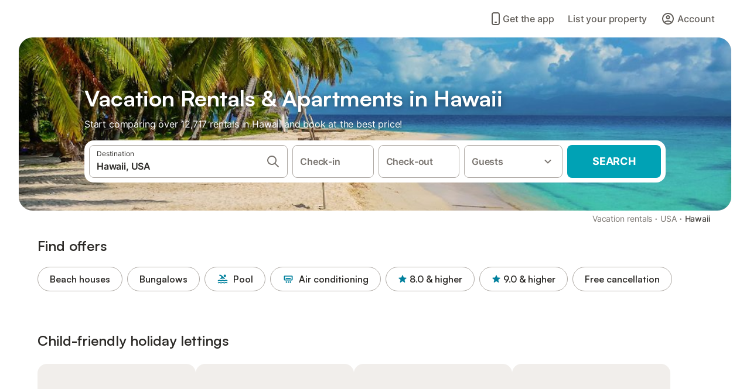

--- FILE ---
content_type: text/html; charset=utf-8
request_url: https://www.holidu.ca/vacation-rentals/usa/hawaii
body_size: 80200
content:

<!DOCTYPE html>
<html lang="en-CA" dir="ltr" data-page-id="REGION_PAGE" data-page-event-action="REGION_PAGE" class="is-desktop">
  <head>
    <script>window.renderedAt=1763628297953</script>
    <script src="https://cdnjs.cloudflare.com/polyfill/v3/polyfill.min.js?features=AbortController%2CResizeObserver%2Csmoothscroll%2Ces2020"></script>
    <script src="https://cdn.jsdelivr.net/npm/@thumbmarkjs/thumbmarkjs/dist/thumbmark.umd.js"></script>
    <script>
      ThumbmarkJS.getFingerprint().then(
          function(fp) { window.thumbmark = fp }
      );
    </script>
    <script>
      !function(){if('PerformanceLongTaskTiming' in window){var g=window.__tti={e:[]}; g.o=new PerformanceObserver(function(l){g.e=g.e.concat(l.getEntries())}); g.o.observe({entryTypes:['longtask']})}}();
    </script>

    

    <meta charset="utf-8">
    <meta name="referrer" content="origin">
    <meta name="viewport" content="width=device-width, initial-scale=1, minimum-scale=1, maximum-scale=1, viewport-fit=cover">
    <meta name="X-UA-Compatible" content="IE=edge">
    <meta http-equiv="pragma" content="no-cache">
    <meta http-equiv="cache-control" content="no-cache,must-revalidate">
    <meta http-equiv="expires" content="0">
    <meta http-equiv="x-dns-prefetch-control" content="on">
    <meta property="og:type" content="website">
    <meta name="format-detection" content="telephone=no">

    <link rel="home" href="/">

    

    <meta name="author" content="Holidu GmbH"><meta name="copyright" content="Holidu GmbH"><meta  content="Holidu" itemprop="name"><meta name="twitter:card" content="app"><meta name="twitter:site" content="@holidu"><meta name="twitter:app:name:iphone" content="Holidu"><meta name="twitter:app:id:iphone" content="1102400164"><meta name="twitter:app:url:iphone" content="holidu:&#x2F;&#x2F;"><meta name="twitter:app:id:googleplay" content="com.holidu.holidu"><meta name="p:domain_verify" content="01a1a1e09e216e742cabfce26fbabbe4">

    <link rel="apple-touch-icon" type="" sizes="76x76" href="https://assets.holidu.com/assets/images/favicons/holidu-touch-icon-ipad.png"><link rel="apple-touch-icon" type="" sizes="120x120" href="https://assets.holidu.com/assets/images/favicons/holidu-touch-icon-iphone-retina.png"><link rel="apple-touch-icon" type="" sizes="152x152" href="https://assets.holidu.com/assets/images/favicons/holidu-touch-icon-ipad-retina.png"><link rel="apple-touch-icon" type="" sizes="" href="https://assets.holidu.com/assets/images/favicons/holidu-touch-icon-iphone.png"><link rel="icon" type="" sizes="" href="https://assets.holidu.com/assets/images/favicons/holidu-touch-icon-ipad-retina.png">

    <link rel="preconnect" crossorigin="" href="https://www.google-analytics.com" />
    <link rel="preconnect" crossorigin="" href="https://api.holidu.com" />
    <link rel="preconnect" crossorigin="" href="https://www.googletagmanager.com" />
    <link rel="preconnect" crossorigin="" href="https://cdn.taboola.com" />
    <link rel="preconnect" crossorigin="" href="https://bat.bing.com" />
    <link rel="preconnect" crossorigin="" href="https://connect.facebook.net" />

    
    <script>
        window.process = window.process || {};
        window.process.env = window.process.env || {};
        window.process.env.IS_CLIENT = true;
    </script>
    <link data-rh="true" rel="preload" as="image" href="https://static.holidu.com/region/29402/l/3538.jpg" type="image/jpeg" media="(min-width: 36rem)" data-should-be-placed-higher="true"/><link data-rh="true" rel="preload" as="image" href="https://static.holidu.com/region/29402/m/3538.jpg" type="image/jpeg" media="(max-width: 36rem)" data-should-be-placed-higher="true"/>
    <link href='https://assets.holidu.com/assets/styles/index.v4.1703.0.css' rel='stylesheet' type='text/css'>
    <link href='https://assets.holidu.com/assets/styles/tailwind.v4.1703.0.css' rel='stylesheet' type='text/css'>

    <title data-rh="true">Top 18 Vacation Rentals &amp; Apartments in Hawaii</title>
    
    <meta data-rh="true" name="application-name" content="Top 18 Vacation Rentals &amp; Apartments in Hawaii"/><meta data-rh="true" name="robots" content="index, follow"/><meta data-rh="true" name="description" content="Your Search Engine for Vacation Rentals ✓ 12717 Offers in Hawaii ✓ Find the perfect Vacation Rental &amp; save up to 55% ✓ Compare and book online"/><meta data-rh="true" property="og:title" content="Top 18 Vacation Rentals &amp; Apartments in Hawaii"/><meta data-rh="true" property="og:image" content="https://static.holidu.com/region/29402/l/3538.jpg"/><meta data-rh="true" property="og:description" content="Your Search Engine for Vacation Rentals ✓ 12717 Offers in Hawaii ✓ Find the perfect Vacation Rental &amp; save up to 55% ✓ Compare and book online"/><meta data-rh="true" name="twitter:title" content="Top 18 Vacation Rentals &amp; Apartments in Hawaii"/><meta data-rh="true" name="twitter:description" content="Your Search Engine for Vacation Rentals ✓ 12717 Offers in Hawaii ✓ Find the perfect Vacation Rental &amp; save up to 55% ✓ Compare and book online"/><meta data-rh="true" name="twitter:image" content="https://static.holidu.com/region/29402/l/3538.jpg"/>
    <link data-rh="true" rel="canonical" href="https://www.holidu.ca/vacation-rentals/usa/hawaii"/><link data-rh="true" rel="alternate" hrefLang="en-US" href="https://www.holidu.com/vacation-rentals/usa/hawaii"/><link data-rh="true" rel="alternate" hrefLang="en-CA" href="https://www.holidu.ca/vacation-rentals/usa/hawaii"/><link data-rh="true" rel="alternate" hrefLang="de-DE" href="https://www.holidu.de/ferienwohnungen-orte/usa/hawaii"/><link data-rh="true" rel="alternate" hrefLang="da-DK" href="https://www.holidu.dk/ferieboliger/usa/hawaii"/><link data-rh="true" rel="alternate" hrefLang="es-ES" href="https://www.holidu.es/alquileres-vacacionales/estados-unidos/hawai"/><link data-rh="true" rel="alternate" hrefLang="en-AU" href="https://www.holidu.com.au/holiday-rentals/usa/hawaii"/><link data-rh="true" rel="alternate" hrefLang="en-IE" href="https://www.holidu.ie/holiday-rentals/usa/hawaii"/><link data-rh="true" rel="alternate" hrefLang="es-MX" href="https://www.holidu.com.mx/casas-vacacionales/estados-unidos/hawai"/><link data-rh="true" rel="alternate" hrefLang="pl-PL" href="https://www.holidu.pl/mieszkania-wakacyjne/stany-zjednoczone/hawaje"/><link data-rh="true" rel="alternate" hrefLang="de-CH" href="https://www.holidu.ch/ferienwohnungen-orte/usa/hawaii"/><link data-rh="true" rel="alternate" hrefLang="de-AT" href="https://www.holidu.at/ferienwohnungen-orte/usa/hawaii"/><link data-rh="true" rel="alternate" hrefLang="en-GB" href="https://www.holidu.co.uk/holiday-lettings/usa/hawaii"/><link data-rh="true" rel="alternate" hrefLang="it-IT" href="https://www.holidu.it/casa-vacanze/stati-uniti-d-america/hawaii"/><link data-rh="true" rel="alternate" hrefLang="fr-FR" href="https://www.holidu.fr/locations-de-vacances/etats-unis/hawai"/><link data-rh="true" rel="alternate" hrefLang="nb-NO" href="https://www.holidu.no/ferieboliger/usa/hawaii"/><link data-rh="true" rel="alternate" hrefLang="en-NZ" href="https://www.holidu.co.nz/holiday-homes/usa/hawaii"/><link data-rh="true" rel="alternate" hrefLang="fr-BE" href="https://www.holidu.be/locations-de-vacances/etats-unis/hawai"/><link data-rh="true" rel="alternate" hrefLang="nl-NL" href="https://www.holidu.nl/vakantiehuizen/verenigde-staten/hawai"/><link data-rh="true" rel="preload" as="image" href="https://static.holidu.com/region/29402/l/3538.jpg" type="image/jpeg" media="(min-width: 36rem)" data-should-be-placed-higher="true"/><link data-rh="true" rel="preload" as="image" href="https://static.holidu.com/region/29402/m/3538.jpg" type="image/jpeg" media="(max-width: 36rem)" data-should-be-placed-higher="true"/>
    
  

    

    
      <link rel="preload" href="https://assets.holidu.com/assets/fonts/Optimised/Inter-Regular-Latin.woff2" as="font" type="font/woff2" crossorigin>
      <link rel="preload" href="https://assets.holidu.com/assets/fonts/Optimised/Satoshi-Variable.woff2" as="font" type="font/woff2" crossorigin>
      <script type="text/javascript">

      /**
      * Loads fonts asynchronously and adds CSS classes to the document's root element
      * based on the loading status of the fonts.
      * If the fonts have already been loaded, adds 'FullyLoadedFont' class.
      * If the fonts have not been loaded, loads the fonts and adds 'FastLoadedFont' class
      * during the initial loading and 'FullyLoadedFont' class once all fonts are loaded.
      * Based on https://css-tricks.com/the-best-font-loading-strategies-and-how-to-execute-them/#loading-fonts-with-self-hosted-fonts
      */
      function loadFonts () {
        if (sessionStorage.fontsLoaded) {
          document.documentElement.classList.add('FullyLoadedFont')
          return
        }

        if ('fonts' in document) {
          document.fonts.load('1em InterInitial')
          .then(() => {
            document.documentElement.classList.add('FastLoadedFont')


            Promise.all([
              document.fonts.load('400 1em Inter'),
              document.fonts.load('500 1em Inter'),
              document.fonts.load('600 1em Inter'),
              document.fonts.load('700 1em Inter'),
              // Satoshi fonts for titles (experiment-based loading)
              document.fonts.load('400 1em Satoshi'),
              document.fonts.load('500 1em Satoshi'),
              document.fonts.load('600 1em Satoshi'),
              document.fonts.load('700 1em Satoshi'),
            ]).then(() => {
              document.documentElement.classList.remove('FastLoadedFont')
              document.documentElement.classList.add('FullyLoadedFont')

              sessionStorage.fontsLoaded = true
            })
          })
        }
      }

      loadFonts()
      </script>
    

    

    

    
  </head>

  <body>

    

    <main id="main">
      
      <div id="root"><div class="m-0 flex flex-auto flex-col items-center justify-start bg-white-100"><div class="WL--Navbar flex w-full items-center justify-center z-VisibilityNavbar bg-white-100 h-xxl4"><div class="flex max-w-xl items-center justify-between md:px-m lg2:px-xxl3 w-full"><a href="/" class="flex h-[2.25rem] w-[12.375rem] rounded ring-offset-white-100 justify-start" aria-label="Holidu logo"><div class="WL--Logo--Cooperation hidden h-full w-full flex-col justify-center pb-xxs"><div class="tracking-tight whitespace-no-wrap mb-xxxs text-xs text-grey-black">In cooperation with</div><svg viewBox="0 0 162 50" fill="none" xmlns="http://www.w3.org/2000/svg" class="WL--Logo--Cooperation--Svg"><path d="M32.452 18.8653C31.2165 20.2552 29.2431 20.5566 28.0591 19.5519C26.8751 18.5472 26.9093 16.6047 28.1449 15.2148C29.3804 13.825 31.3538 13.5235 32.5378 14.5283C33.7218 15.533 33.6874 17.4755 32.452 18.8653Z" class="fill-current"></path><path d="M18.2761 24.0495V16.5398C18.2761 16.4504 18.2585 16.3619 18.2243 16.2793C18.1901 16.1967 18.1399 16.1217 18.0767 16.0585C18.0135 15.9953 17.9385 15.9452 17.8559 15.911C17.7734 15.8768 17.6849 15.8592 17.5955 15.8592H14.1498C14.0605 15.8592 13.972 15.8768 13.8894 15.911C13.8068 15.9452 13.7318 15.9953 13.6686 16.0585C13.6054 16.1217 13.5553 16.1967 13.5211 16.2793C13.4868 16.3619 13.4692 16.4504 13.4692 16.5398V24.0478C15.0694 24.1635 16.6758 24.1641 18.2761 24.0495Z" class="fill-current"></path><path d="M35.1581 20.3491C35.2179 20.3932 35.2681 20.4491 35.3054 20.5134L35.8781 21.5054C35.945 21.6201 35.9767 21.752 35.9693 21.8847C35.9619 22.0173 35.9156 22.1448 35.8363 22.2514C34.9189 23.4661 33.868 24.5738 32.7032 25.5538V38.2619C32.7032 38.3513 32.6856 38.4398 32.6514 38.5223C32.6172 38.6049 32.5671 38.6799 32.5039 38.7431C32.4407 38.8063 32.3657 38.8565 32.2831 38.8907C32.2005 38.9249 32.112 38.9425 32.0226 38.9425H28.577C28.3965 38.9425 28.2234 38.8708 28.0958 38.7431C27.9681 38.6155 27.8964 38.4424 27.8964 38.2619V28.5592C24.8756 29.8985 21.5717 30.4736 18.276 30.2338V38.262C18.276 38.3514 18.2584 38.4399 18.2242 38.5224C18.19 38.605 18.1399 38.68 18.0767 38.7433C18.0135 38.8065 17.9385 38.8566 17.8559 38.8908C17.7733 38.925 17.6848 38.9426 17.5954 38.9426H14.1498C13.9693 38.9426 13.7962 38.8709 13.6685 38.7433C13.5409 38.6156 13.4692 38.4425 13.4692 38.262V29.2983C12.2666 28.9068 11.1036 28.4026 9.99579 27.7924C9.91618 27.7486 9.8461 27.6895 9.78965 27.6183C9.7332 27.5471 9.69151 27.4654 9.66702 27.378C9.64253 27.2905 9.63573 27.199 9.64702 27.1089C9.65832 27.0188 9.68748 26.9318 9.73279 26.8531L10.2572 25.9448C10.3258 25.8266 10.4284 25.7318 10.5516 25.6727C10.6748 25.6136 10.813 25.593 10.9481 25.6135C19.1921 26.842 27.5983 24.9611 34.5327 20.3365C34.5943 20.2948 34.6637 20.2663 34.7368 20.2527C34.8099 20.239 34.885 20.2405 34.9575 20.2571C35.0299 20.2737 35.0982 20.305 35.1581 20.3491Z" class="fill-current"></path><path fill-rule="evenodd" clip-rule="evenodd" d="M26.6133 0.984156L42.6541 10.2452C44.8932 11.5379 46.177 13.6866 46.1765 16.1402L46.1708 40.1068C46.1825 41.4224 45.8005 42.7115 45.0739 43.8084C44.3473 44.9052 43.3094 45.7598 42.0934 46.2622C30.3646 51.2458 15.7984 51.2457 4.08116 46.2631C2.86572 45.7604 1.8283 44.9058 1.10212 43.8091C0.375945 42.7124 -0.0058372 41.4237 0.00580256 40.1085L1.46493e-07 16.1402C-0.000500738 13.6864 1.28348 11.5379 3.52249 10.2452L19.5631 0.984156C21.8362 -0.327882 24.3399 -0.328222 26.6133 0.984156ZM42.6656 42.2146C43.0794 41.5902 43.2942 40.855 43.2815 40.106L43.2871 16.1395C43.2874 14.7054 42.5691 13.5323 41.2094 12.7473L25.1686 3.48635C23.7687 2.67803 22.4072 2.67824 21.0078 3.48635L4.96714 12.7473C3.60746 13.5323 2.88896 14.7054 2.88928 16.1395L2.8951 40.1078C2.88235 40.8566 3.09695 41.5915 3.51055 42.2158C3.92416 42.84 4.51734 43.3241 5.21179 43.6043C16.233 48.2911 29.9322 48.2902 40.9634 43.6031C41.6582 43.3231 42.2517 42.839 42.6656 42.2146Z" class="fill-current"></path><path d="M74.3036 18.2799V34.5085C74.3036 34.6817 74.2348 34.8478 74.1123 34.9703C73.9898 35.0928 73.8237 35.1616 73.6505 35.1616H70.8986C70.7254 35.1616 70.5593 35.0928 70.4368 34.9703C70.3143 34.8478 70.2455 34.6817 70.2455 34.5085V27.9725H61.779V34.5085C61.779 34.6817 61.7102 34.8478 61.5877 34.9703C61.4653 35.0928 61.2991 35.1616 61.1259 35.1616H58.3741C58.2008 35.1616 58.0347 35.0928 57.9122 34.9703C57.7898 34.8478 57.7209 34.6817 57.7209 34.5085V18.2799C57.7209 18.1067 57.7898 17.9406 57.9122 17.8181C58.0347 17.6956 58.2008 17.6268 58.3741 17.6268H61.1259C61.2991 17.6268 61.4653 17.6956 61.5877 17.8181C61.7102 17.9406 61.779 18.1067 61.779 18.2799V24.5405H70.2455V18.2799C70.2455 18.1067 70.3143 17.9406 70.4368 17.8181C70.5593 17.6956 70.7254 17.6268 70.8986 17.6268H73.6505C73.8237 17.6268 73.9898 17.6956 74.1123 17.8181C74.2348 17.9406 74.3036 18.1067 74.3036 18.2799Z" class="fill-current"></path><path fill-rule="evenodd" clip-rule="evenodd" d="M87.0023 17.3264C81.4663 17.3264 77.4082 21.1839 77.4082 26.3941C77.4082 31.6044 81.4663 35.4624 87.0023 35.4624C92.5129 35.4624 96.5965 31.6298 96.5965 26.3941C96.5965 21.159 92.5129 17.3264 87.0023 17.3264ZM87.0023 20.7833C90.1334 20.7833 92.488 23.0625 92.488 26.3941C92.488 29.7258 90.1334 32.0055 87.0023 32.0055C83.8708 32.0055 81.5162 29.7257 81.5162 26.3941C81.5162 23.0625 83.8708 20.7833 87.0023 20.7833Z" class="fill-current"></path><path d="M100.356 17.6268H103.108C103.281 17.6268 103.448 17.6956 103.57 17.8181C103.693 17.9406 103.761 18.1067 103.761 18.2799V31.8549H112.735C112.909 31.8549 113.075 31.9237 113.197 32.0462C113.32 32.1686 113.389 32.3348 113.389 32.508V34.5084C113.389 34.6816 113.32 34.8477 113.197 34.9702C113.075 35.0927 112.909 35.1615 112.735 35.1615H100.356C100.183 35.1615 100.017 35.0927 99.8947 34.9702C99.7722 34.8477 99.7034 34.6816 99.7034 34.5084V18.2799C99.7034 18.1067 99.7722 17.9406 99.8947 17.8181C100.017 17.6956 100.183 17.6268 100.356 17.6268Z" class="fill-current"></path><path d="M119.691 17.6268H116.939C116.766 17.6268 116.6 17.6956 116.477 17.8181C116.355 17.9406 116.286 18.1067 116.286 18.2799V34.5085C116.286 34.6817 116.355 34.8478 116.477 34.9703C116.6 35.0928 116.766 35.1616 116.939 35.1616H119.691C119.864 35.1616 120.03 35.0928 120.153 34.9703C120.275 34.8478 120.344 34.6817 120.344 34.5085V18.2799C120.344 18.1067 120.275 17.9406 120.153 17.8181C120.03 17.6956 119.864 17.6268 119.691 17.6268Z" class="fill-current"></path><path fill-rule="evenodd" clip-rule="evenodd" d="M124.404 18.2799C124.404 18.1067 124.473 17.9406 124.595 17.8181C124.718 17.6956 124.884 17.6268 125.057 17.6268H132.463C138.2 17.6268 141.936 21.0837 141.936 26.3942C141.936 31.7047 138.2 35.1615 132.463 35.1615H125.057C124.884 35.1615 124.718 35.0927 124.595 34.9702C124.473 34.8477 124.404 34.6816 124.404 34.5084V18.2799ZM132.295 31.8299C135.777 31.8299 137.859 29.7507 137.859 26.3941C137.859 23.0376 135.777 20.9584 132.295 20.9584H128.462V31.8299H132.295Z" class="fill-current"></path><path d="M145.04 18.2799V27.4465C145.04 32.6068 148.347 35.4624 153.332 35.4624C158.316 35.4624 161.623 32.6068 161.623 27.4465V18.2799C161.623 18.1942 161.606 18.1092 161.573 18.03C161.54 17.9508 161.492 17.8788 161.432 17.8181C161.371 17.7575 161.299 17.7094 161.22 17.6765C161.141 17.6437 161.056 17.6268 160.97 17.6268H158.268C158.095 17.6268 157.929 17.6956 157.807 17.8181C157.684 17.9406 157.615 18.1067 157.615 18.2799V27.2958C157.615 30.6274 155.837 32.0055 153.357 32.0055C150.902 32.0055 149.098 30.6274 149.098 27.2958V18.2799C149.098 18.1067 149.03 17.9406 148.907 17.8181C148.785 17.6956 148.618 17.6268 148.445 17.6268H145.693C145.52 17.6268 145.354 17.6956 145.232 17.8181C145.109 17.9406 145.04 18.1067 145.04 18.2799Z" class="fill-current"></path></svg></div><svg viewBox="0 0 162 50" fill="none" xmlns="http://www.w3.org/2000/svg" class="WL--Logo--Regular is-hidden-on-whitelabel text-primary"><path d="M32.452 18.8653C31.2165 20.2552 29.2431 20.5566 28.0591 19.5519C26.8751 18.5472 26.9093 16.6047 28.1449 15.2148C29.3804 13.825 31.3538 13.5235 32.5378 14.5283C33.7218 15.533 33.6874 17.4755 32.452 18.8653Z" class="fill-current"></path><path d="M18.2761 24.0495V16.5398C18.2761 16.4504 18.2585 16.3619 18.2243 16.2793C18.1901 16.1967 18.1399 16.1217 18.0767 16.0585C18.0135 15.9953 17.9385 15.9452 17.8559 15.911C17.7734 15.8768 17.6849 15.8592 17.5955 15.8592H14.1498C14.0605 15.8592 13.972 15.8768 13.8894 15.911C13.8068 15.9452 13.7318 15.9953 13.6686 16.0585C13.6054 16.1217 13.5553 16.1967 13.5211 16.2793C13.4868 16.3619 13.4692 16.4504 13.4692 16.5398V24.0478C15.0694 24.1635 16.6758 24.1641 18.2761 24.0495Z" class="fill-current"></path><path d="M35.1581 20.3491C35.2179 20.3932 35.2681 20.4491 35.3054 20.5134L35.8781 21.5054C35.945 21.6201 35.9767 21.752 35.9693 21.8847C35.9619 22.0173 35.9156 22.1448 35.8363 22.2514C34.9189 23.4661 33.868 24.5738 32.7032 25.5538V38.2619C32.7032 38.3513 32.6856 38.4398 32.6514 38.5223C32.6172 38.6049 32.5671 38.6799 32.5039 38.7431C32.4407 38.8063 32.3657 38.8565 32.2831 38.8907C32.2005 38.9249 32.112 38.9425 32.0226 38.9425H28.577C28.3965 38.9425 28.2234 38.8708 28.0958 38.7431C27.9681 38.6155 27.8964 38.4424 27.8964 38.2619V28.5592C24.8756 29.8985 21.5717 30.4736 18.276 30.2338V38.262C18.276 38.3514 18.2584 38.4399 18.2242 38.5224C18.19 38.605 18.1399 38.68 18.0767 38.7433C18.0135 38.8065 17.9385 38.8566 17.8559 38.8908C17.7733 38.925 17.6848 38.9426 17.5954 38.9426H14.1498C13.9693 38.9426 13.7962 38.8709 13.6685 38.7433C13.5409 38.6156 13.4692 38.4425 13.4692 38.262V29.2983C12.2666 28.9068 11.1036 28.4026 9.99579 27.7924C9.91618 27.7486 9.8461 27.6895 9.78965 27.6183C9.7332 27.5471 9.69151 27.4654 9.66702 27.378C9.64253 27.2905 9.63573 27.199 9.64702 27.1089C9.65832 27.0188 9.68748 26.9318 9.73279 26.8531L10.2572 25.9448C10.3258 25.8266 10.4284 25.7318 10.5516 25.6727C10.6748 25.6136 10.813 25.593 10.9481 25.6135C19.1921 26.842 27.5983 24.9611 34.5327 20.3365C34.5943 20.2948 34.6637 20.2663 34.7368 20.2527C34.8099 20.239 34.885 20.2405 34.9575 20.2571C35.0299 20.2737 35.0982 20.305 35.1581 20.3491Z" class="fill-current"></path><path fill-rule="evenodd" clip-rule="evenodd" d="M26.6133 0.984156L42.6541 10.2452C44.8932 11.5379 46.177 13.6866 46.1765 16.1402L46.1708 40.1068C46.1825 41.4224 45.8005 42.7115 45.0739 43.8084C44.3473 44.9052 43.3094 45.7598 42.0934 46.2622C30.3646 51.2458 15.7984 51.2457 4.08116 46.2631C2.86572 45.7604 1.8283 44.9058 1.10212 43.8091C0.375945 42.7124 -0.0058372 41.4237 0.00580256 40.1085L1.46493e-07 16.1402C-0.000500738 13.6864 1.28348 11.5379 3.52249 10.2452L19.5631 0.984156C21.8362 -0.327882 24.3399 -0.328222 26.6133 0.984156ZM42.6656 42.2146C43.0794 41.5902 43.2942 40.855 43.2815 40.106L43.2871 16.1395C43.2874 14.7054 42.5691 13.5323 41.2094 12.7473L25.1686 3.48635C23.7687 2.67803 22.4072 2.67824 21.0078 3.48635L4.96714 12.7473C3.60746 13.5323 2.88896 14.7054 2.88928 16.1395L2.8951 40.1078C2.88235 40.8566 3.09695 41.5915 3.51055 42.2158C3.92416 42.84 4.51734 43.3241 5.21179 43.6043C16.233 48.2911 29.9322 48.2902 40.9634 43.6031C41.6582 43.3231 42.2517 42.839 42.6656 42.2146Z" class="fill-current"></path><path d="M74.3036 18.2799V34.5085C74.3036 34.6817 74.2348 34.8478 74.1123 34.9703C73.9898 35.0928 73.8237 35.1616 73.6505 35.1616H70.8986C70.7254 35.1616 70.5593 35.0928 70.4368 34.9703C70.3143 34.8478 70.2455 34.6817 70.2455 34.5085V27.9725H61.779V34.5085C61.779 34.6817 61.7102 34.8478 61.5877 34.9703C61.4653 35.0928 61.2991 35.1616 61.1259 35.1616H58.3741C58.2008 35.1616 58.0347 35.0928 57.9122 34.9703C57.7898 34.8478 57.7209 34.6817 57.7209 34.5085V18.2799C57.7209 18.1067 57.7898 17.9406 57.9122 17.8181C58.0347 17.6956 58.2008 17.6268 58.3741 17.6268H61.1259C61.2991 17.6268 61.4653 17.6956 61.5877 17.8181C61.7102 17.9406 61.779 18.1067 61.779 18.2799V24.5405H70.2455V18.2799C70.2455 18.1067 70.3143 17.9406 70.4368 17.8181C70.5593 17.6956 70.7254 17.6268 70.8986 17.6268H73.6505C73.8237 17.6268 73.9898 17.6956 74.1123 17.8181C74.2348 17.9406 74.3036 18.1067 74.3036 18.2799Z" class="fill-current"></path><path fill-rule="evenodd" clip-rule="evenodd" d="M87.0023 17.3264C81.4663 17.3264 77.4082 21.1839 77.4082 26.3941C77.4082 31.6044 81.4663 35.4624 87.0023 35.4624C92.5129 35.4624 96.5965 31.6298 96.5965 26.3941C96.5965 21.159 92.5129 17.3264 87.0023 17.3264ZM87.0023 20.7833C90.1334 20.7833 92.488 23.0625 92.488 26.3941C92.488 29.7258 90.1334 32.0055 87.0023 32.0055C83.8708 32.0055 81.5162 29.7257 81.5162 26.3941C81.5162 23.0625 83.8708 20.7833 87.0023 20.7833Z" class="fill-current"></path><path d="M100.356 17.6268H103.108C103.281 17.6268 103.448 17.6956 103.57 17.8181C103.693 17.9406 103.761 18.1067 103.761 18.2799V31.8549H112.735C112.909 31.8549 113.075 31.9237 113.197 32.0462C113.32 32.1686 113.389 32.3348 113.389 32.508V34.5084C113.389 34.6816 113.32 34.8477 113.197 34.9702C113.075 35.0927 112.909 35.1615 112.735 35.1615H100.356C100.183 35.1615 100.017 35.0927 99.8947 34.9702C99.7722 34.8477 99.7034 34.6816 99.7034 34.5084V18.2799C99.7034 18.1067 99.7722 17.9406 99.8947 17.8181C100.017 17.6956 100.183 17.6268 100.356 17.6268Z" class="fill-current"></path><path d="M119.691 17.6268H116.939C116.766 17.6268 116.6 17.6956 116.477 17.8181C116.355 17.9406 116.286 18.1067 116.286 18.2799V34.5085C116.286 34.6817 116.355 34.8478 116.477 34.9703C116.6 35.0928 116.766 35.1616 116.939 35.1616H119.691C119.864 35.1616 120.03 35.0928 120.153 34.9703C120.275 34.8478 120.344 34.6817 120.344 34.5085V18.2799C120.344 18.1067 120.275 17.9406 120.153 17.8181C120.03 17.6956 119.864 17.6268 119.691 17.6268Z" class="fill-current"></path><path fill-rule="evenodd" clip-rule="evenodd" d="M124.404 18.2799C124.404 18.1067 124.473 17.9406 124.595 17.8181C124.718 17.6956 124.884 17.6268 125.057 17.6268H132.463C138.2 17.6268 141.936 21.0837 141.936 26.3942C141.936 31.7047 138.2 35.1615 132.463 35.1615H125.057C124.884 35.1615 124.718 35.0927 124.595 34.9702C124.473 34.8477 124.404 34.6816 124.404 34.5084V18.2799ZM132.295 31.8299C135.777 31.8299 137.859 29.7507 137.859 26.3941C137.859 23.0376 135.777 20.9584 132.295 20.9584H128.462V31.8299H132.295Z" class="fill-current"></path><path d="M145.04 18.2799V27.4465C145.04 32.6068 148.347 35.4624 153.332 35.4624C158.316 35.4624 161.623 32.6068 161.623 27.4465V18.2799C161.623 18.1942 161.606 18.1092 161.573 18.03C161.54 17.9508 161.492 17.8788 161.432 17.8181C161.371 17.7575 161.299 17.7094 161.22 17.6765C161.141 17.6437 161.056 17.6268 160.97 17.6268H158.268C158.095 17.6268 157.929 17.6956 157.807 17.8181C157.684 17.9406 157.615 18.1067 157.615 18.2799V27.2958C157.615 30.6274 155.837 32.0055 153.357 32.0055C150.902 32.0055 149.098 30.6274 149.098 27.2958V18.2799C149.098 18.1067 149.03 17.9406 148.907 17.8181C148.785 17.6956 148.618 17.6268 148.445 17.6268H145.693C145.52 17.6268 145.354 17.6956 145.232 17.8181C145.109 17.9406 145.04 18.1067 145.04 18.2799Z" class="fill-current"></path></svg><div class="WL--Navbar--Logo--Custom hidden bg-contain bg-left-center h-full w-full"></div></a><div class="flex items-center gap-x-xxs"><a href="/app" data-testid="LinkLists__AppLink" target="_blank" rel="noreferrer" tabindex="0" class="tw-reset-button ml-xms flex cursor-pointer items-center gap-xxs rounded-big p-s text-base font-medium ring-offset-0 text-gray-700 hover:bg-gray-100 hover:text-gray-black active:bg-gray-200 active:text-gray-black"><svg viewBox="0 0 24 24" fill="none" xmlns="http://www.w3.org/2000/svg" class="w-xl h-xl"><path fill-rule="evenodd" clip-rule="evenodd" d="M5 5C5 2.98038 6.35542 1 8.5 1H15.5C17.6446 1 19 2.98038 19 5V19C19 21.0196 17.6446 23 15.5 23H8.5C6.35542 23 5 21.0196 5 19V5ZM8.5 3C7.80426 3 7 3.70592 7 5V19C7 20.2941 7.80426 21 8.5 21H15.5C16.1957 21 17 20.2941 17 19V5C17 3.70592 16.1957 3 15.5 3H8.5ZM10 18C10 17.4477 10.4477 17 11 17H13C13.5523 17 14 17.4477 14 18C14 18.5523 13.5523 19 13 19H11C10.4477 19 10 18.5523 10 18Z" fill="currentColor"></path></svg> <!-- -->Get the app</a><form action="/redirect/prg" target="_blank" class="hidden" method="POST"><input name="to" type="hidden" value="aHR0cHM6Ly93d3cuaG9saWR1LmNvbS9ob3N0L3BhcnRuZXJzLWludA=="/></form><a class="WL--Navbar-PartnersLink p-s text-base font-medium cursor-pointer relative rounded-big flex-shrink-0 text-gray-700 hover:bg-gray-100 hover:text-grey-black active:bg-gray-200 active:text-grey-black" tabindex="0">List your property</a><div class="flex gap-x-xxs"><div><button class="WL--Navbar-AccountFeature ring-offset-primary p-s tw-reset-button flex cursor-pointer rounded-big lg:items-center text-gray-700 hover:bg-gray-100 hover:text-gray-black active:bg-gray-200 active:text-gray-black ring-offset-white-100" data-testid="Navbar__DropdownLink-Account"><svg viewBox="0 0 24 24" fill="none" xmlns="http://www.w3.org/2000/svg" class="mr-xxs h-xl w-xl"><path d="M5.85 17.1C6.7 16.45 7.65 15.9375 8.7 15.5625C9.75 15.1875 10.85 15 12 15C13.15 15 14.25 15.1875 15.3 15.5625C16.35 15.9375 17.3 16.45 18.15 17.1C18.7333 16.4167 19.1875 15.6417 19.5125 14.775C19.8375 13.9083 20 12.9833 20 12C20 9.78333 19.2208 7.89583 17.6625 6.3375C16.1042 4.77917 14.2167 4 12 4C9.78333 4 7.89583 4.77917 6.3375 6.3375C4.77917 7.89583 4 9.78333 4 12C4 12.9833 4.1625 13.9083 4.4875 14.775C4.8125 15.6417 5.26667 16.4167 5.85 17.1ZM12 13C11.0167 13 10.1875 12.6625 9.5125 11.9875C8.8375 11.3125 8.5 10.4833 8.5 9.5C8.5 8.51667 8.8375 7.6875 9.5125 7.0125C10.1875 6.3375 11.0167 6 12 6C12.9833 6 13.8125 6.3375 14.4875 7.0125C15.1625 7.6875 15.5 8.51667 15.5 9.5C15.5 10.4833 15.1625 11.3125 14.4875 11.9875C13.8125 12.6625 12.9833 13 12 13ZM12 22C10.6167 22 9.31667 21.7375 8.1 21.2125C6.88333 20.6875 5.825 19.975 4.925 19.075C4.025 18.175 3.3125 17.1167 2.7875 15.9C2.2625 14.6833 2 13.3833 2 12C2 10.6167 2.2625 9.31667 2.7875 8.1C3.3125 6.88333 4.025 5.825 4.925 4.925C5.825 4.025 6.88333 3.3125 8.1 2.7875C9.31667 2.2625 10.6167 2 12 2C13.3833 2 14.6833 2.2625 15.9 2.7875C17.1167 3.3125 18.175 4.025 19.075 4.925C19.975 5.825 20.6875 6.88333 21.2125 8.1C21.7375 9.31667 22 10.6167 22 12C22 13.3833 21.7375 14.6833 21.2125 15.9C20.6875 17.1167 19.975 18.175 19.075 19.075C18.175 19.975 17.1167 20.6875 15.9 21.2125C14.6833 21.7375 13.3833 22 12 22ZM12 20C12.8833 20 13.7167 19.8708 14.5 19.6125C15.2833 19.3542 16 18.9833 16.65 18.5C16 18.0167 15.2833 17.6458 14.5 17.3875C13.7167 17.1292 12.8833 17 12 17C11.1167 17 10.2833 17.1292 9.5 17.3875C8.71667 17.6458 8 18.0167 7.35 18.5C8 18.9833 8.71667 19.3542 9.5 19.6125C10.2833 19.8708 11.1167 20 12 20ZM12 11C12.4333 11 12.7917 10.8583 13.075 10.575C13.3583 10.2917 13.5 9.93333 13.5 9.5C13.5 9.06667 13.3583 8.70833 13.075 8.425C12.7917 8.14167 12.4333 8 12 8C11.5667 8 11.2083 8.14167 10.925 8.425C10.6417 8.70833 10.5 9.06667 10.5 9.5C10.5 9.93333 10.6417 10.2917 10.925 10.575C11.2083 10.8583 11.5667 11 12 11Z" fill="currentColor"></path></svg><span class="font-medium">Account</span></button></div></div></div></div></div><div class="w-full max-w-xl relative z-SeoPageMastHead mb-xl flex max-w-xl flex-col gap-xs lg:mb-m sm:px-m md:px-xxl lg2:px-xxl4 mx-auto"><header class="relative flex flex-col items-center leading-tight w-full"><div class="flex items-end justify-center sm:relative w-full lg2:w-[calc(100%+4rem)] h-[calc(50vh+1rem)] max-h-[31rem] min-h-[20rem] max-sm:h-[calc(100vh-60px)] max-sm:max-h-[622px] lg:h-[calc(100vh-35rem)] lg:min-h-[18.5rem] lg:hlg:h-[22.5rem]" data-testid="Masthead"><div class="absolute inset-0 h-full w-full overflow-hidden bg-gray-400 sm:rounded-xxl2" data-testid="Masthead__Image"><div class="absolute inset-0 bg-gradient-to-t from-black-40 via-black-30 to-transparent"></div><picture><source media="(min-width: 36rem)" srcSet="https://static.holidu.com/region/29402/l/3538.jpg" type="image/jpeg"/><source srcSet="https://static.holidu.com/region/29402/m/3538.jpg" type="image/jpeg"/><img alt="Vacation Rentals &amp; Apartments in Hawaii" class="z-0 h-full w-full object-cover" importance="high" src="https://static.holidu.com/region/29402/l/3538.jpg"/></picture></div><div class="z-1 flex w-full flex-col items-center max-w-sm sm:max-w-[980px] lg:max-w-lg lg2:max-w-xl px-m pb-l sm:px-m md:px-xxl lg:pb-xxl3"><div class="w-full max-w-sm lg:max-w-lg"><h1 class="mb-xs mt-0 w-full font-bold text-white-100 seo-masthead-title-shadow mb-xs text-title-3xl sm:text-title-4xl lg:text-title-5xl" data-testid="Masthead__Title">Vacation Rentals &amp; Apartments in Hawaii</h1><h2 class="mb-m mt-0 w-full text-base font-normal text-white-100 seo-masthead-subtitle-shadow" data-testid="Masthead__Subtitle">Start comparing over 12,717 rentals in Hawaii and book at the best price!</h2></div><form action="/redirect/prg" target="_blank" method="POST" class="relative SearchBarWrapper z-1 w-full max-w-sm rounded-xxl bg-white-100 p-xs lg:h-18 lg:max-w-lg"><input name="to" type="hidden" value="L3MvSGF3YWlpLS1VU0E="/><button type="submit" class="absolute inset-0 z-10 cursor-pointer"></button><div class="relative flex min-h-[3.25rem] w-full h-full flex-col space-y-xs lg:flex-row lg:space-x-xs lg:space-y-0 lg:max-w-none" role="presentation"><div data-testid="SearchBarDesktop__SearchField__Form" class="relative z-SearchOverlayBanner flex bg-white-100 transition-colors hover:bg-gray-50 h-14 flex-grow rounded-big border border-solid border-gray-400 px-s py-xs hover:border-black-50 lg:h-full pointer-events-none" id="searchBarForm" role="presentation"><div class="flex w-full items-center justify-between"><div class="flex w-0 flex-grow flex-col"><div class="flex items-center text-xs text-grey-black">Destination</div><input class="flex-grow overflow-ellipsis border-none pl-0 focus-visible:ring-0 text-base font-semibold placeholder:text-gray-600 placeholder:opacity-100" placeholder="Where are you going?" type="text" data-testid="Searchbar__DestinationInput" value="Hawaii, USA"/></div><button class="pointer-events-auto flex h-full cursor-pointer items-center px-0 focus-within:ring-0" type="button" tabindex="-1"><svg viewBox="0 0 24 24" fill="none" xmlns="http://www.w3.org/2000/svg" class="h-xl w-xl text-gray-600"><path fill-rule="evenodd" clip-rule="evenodd" d="M10 4C6.68629 4 4 6.68629 4 10C4 13.3137 6.68629 16 10 16C13.3137 16 16 13.3137 16 10C16 6.68629 13.3137 4 10 4ZM2 10C2 5.58172 5.58172 2 10 2C14.4183 2 18 5.58172 18 10C18 11.8487 17.3729 13.551 16.3199 14.9056L21.7071 20.2929C22.0976 20.6834 22.0976 21.3166 21.7071 21.7071C21.3166 22.0976 20.6834 22.0976 20.2929 21.7071L14.9056 16.3199C13.551 17.3729 11.8487 18 10 18C5.58172 18 2 14.4183 2 10Z" fill="currentColor"></path></svg></button><button class="border-rounded-full focus-within:border-4 focus-within:border-grey-black focus-within:ring-0 hidden" type="button" aria-label="Delete input"><div class="flex h-xl w-xl items-center justify-center rounded-full bg-gray-300 p-px"><svg viewBox="0 0 24 24" fill="none" xmlns="http://www.w3.org/2000/svg" class="h-full w-full text-white-100"><path fill-rule="evenodd" clip-rule="evenodd" d="M18.3 5.71C17.91 5.32 17.28 5.32 16.89 5.71L12 10.59L7.10997 5.7C6.71997 5.31 6.08997 5.31 5.69997 5.7C5.30997 6.09 5.30997 6.72 5.69997 7.11L10.59 12L5.69997 16.89C5.30997 17.28 5.30997 17.91 5.69997 18.3C6.08997 18.69 6.71997 18.69 7.10997 18.3L12 13.41L16.89 18.3C17.28 18.69 17.91 18.69 18.3 18.3C18.69 17.91 18.69 17.28 18.3 16.89L13.41 12L18.3 7.11C18.68 6.73 18.68 6.09 18.3 5.71Z" fill="currentColor"></path></svg></div></button></div></div><div class="relative flex min-w-[17.8rem] h-14 lg:h-auto lg:flex-shrink-0"><div class="flex flex-grow h-full space-x-xs"><div class="flex-grow"><div class="tw-reset-button flex h-full w-full flex-col rounded relative w-auto min-w-full"><div class="relative h-0 w-full flex-1"><div class="absolute bottom-0 left-0 right-0 top-0"><button data-testid="Searchbar__CalendarInput" class="tw-reset-button relative box-border block h-full w-full cursor-pointer focus-within:!border-2 focus-within:!border-grey-black focus-within:ring-0 bg-white-100 transition-colors hover:bg-gray-50 rounded-big border-solid px-s outline outline-1 outline-offset-0 outline-white-100 border border-gray-400 hover:border-black-50 text-gray-600"><div class="box-border flex h-full w-full flex-col items-start justify-center" data-testid="Searchbar__OpenCalendarButton"><div class="flex items-center font-semibold">Check-in</div></div></button></div><div class="font-medium mx-xs invisible whitespace-nowrap">Sun, Mar 28 ±3|</div></div></div></div><div class="flex-grow"><div class="tw-reset-button flex h-full w-full flex-col rounded relative w-auto min-w-full"><div class="relative h-0 w-full flex-1"><div class="absolute bottom-0 left-0 right-0 top-0"><button data-testid="Searchbar__CalendarInput" class="tw-reset-button relative box-border block h-full w-full cursor-pointer focus-within:!border-2 focus-within:!border-grey-black focus-within:ring-0 bg-white-100 transition-colors hover:bg-gray-50 rounded-big border-solid px-s outline outline-1 outline-offset-0 outline-white-100 border border-gray-400 hover:border-black-50 text-gray-600"><div class="box-border flex h-full w-full flex-col items-start justify-center" data-testid="Searchbar__OpenCalendarButton"><div class="flex items-center font-semibold">Check-out</div></div></button></div><div class="font-medium mx-xs invisible whitespace-nowrap">Sun, Mar 28 ±3|</div></div></div></div></div></div><div class="relative h-14 w-full lg:h-auto lg:w-[10.5rem] lg:flex-shrink-0"><button data-testid="Searchbar__PersonPickerInput" class="tw-reset-button relative box-border block h-full w-full cursor-pointer focus-within:!border-2 focus-within:!border-grey-black focus-within:ring-0 bg-white-100 transition-colors hover:bg-gray-50 rounded-big border-solid px-s outline outline-1 outline-offset-0 outline-white-100 border border-gray-400 hover:border-black-50 text-gray-600 pr-xl"><div class="absolute right-s top-1/2 -translate-y-1/2 text-gray-600 transition-all duration-100"><svg viewBox="0 0 24 24" fill="none" xmlns="http://www.w3.org/2000/svg" class="w-xl h-xl"><path fill-rule="evenodd" clip-rule="evenodd" d="M8.11997 9.29006L12 13.1701L15.88 9.29006C16.27 8.90006 16.9 8.90006 17.29 9.29006C17.68 9.68006 17.68 10.3101 17.29 10.7001L12.7 15.2901C12.31 15.6801 11.68 15.6801 11.29 15.2901L6.69997 10.7001C6.30997 10.3101 6.30997 9.68006 6.69997 9.29006C7.08997 8.91006 7.72997 8.90006 8.11997 9.29006Z" fill="currentColor"></path></svg></div><div class="flex items-center overflow-hidden"><div class="text-gray-600 text-base flex flex-col font-semibold"><span class="overflow-hidden text-ellipsis whitespace-nowrap">Guests</span></div></div></button></div><button class="WL--SearchButton cursor-pointer font-bold uppercase tracking-[0.016rem] text-cta-text h-14 min-w-[10rem] rounded-big text-lg lg:h-full transition-colors bg-cta hover:bg-cta-active" form="searchBarForm" type="submit" data-testid="Searchbar__SearchButton">Search</button></div></form></div></div></header><div class="hidden md:flex md:flex-wrap mx-xxs flex-1 items-center justify-end"><div><div class="w-full max-w-xl mx-auto"><ol class="m-0 flex list-none flex-wrap items-center p-0 justify-end"><li class="flex items-center text-sm text-grey-800"><a href="https://www.holidu.ca" class="text-gray-600">Vacation rentals</a></li><span class="mx-xxs flex items-center text-xl text-gray-600">·</span><li class="flex items-center text-sm text-grey-800"><a href="https://www.holidu.ca/vacation-rentals/usa" class="text-gray-600">USA</a></li><span class="mx-xxs flex items-center text-xl text-gray-600">·</span><li class="flex items-center text-sm text-grey-800"><span class="font-medium">Hawaii</span></li></ol></div></div></div></div><div class="!my-0" data-testid="SubNavbarAnchor"></div><section class="w-full mb-xxl3 lg:mb-xxl4"><div class="w-full max-w-xl px-m md:px-xxl lg2:px-xxl4 mx-auto"><h2 class="font-bold text-grey-black text-title-xl md:text-title-2xl font-semibold mb-m mt-0" data-testid="QuickFilters__Title">Find offers</h2><div class="no-scrollbar -mx-m flex flex-nowrap overflow-x-scroll md:-mx-xxl lg2:m-0 lg2:overflow-visible"><form action="/redirect/prg" target="_blank" class="hidden" method="POST"><input name="to" type="hidden" value="L3MvSGF3YWlpLS1VU0E/cHJvcGVydHlUeXBlPUJFQUNIX0hPVVNF"/></form><a class="m-xxs flex items-center rounded-full text-grey-black whitespace-nowrap px-l py-xs transition-all bg-transparent hover:bg-primary-lightest border border-solid border-gray-400 hover:border-primary first-of-type:ml-m last-of-type:mr-m md:first-of-type:ml-xxl md:last-of-type:mr-xxl lg2:first-of-type:ml-0 lg2:last-of-type:mr-0 text-title-base font-semibold" data-testid="QuickFilters__Filter" tabindex="0">Beach houses</a><form action="/redirect/prg" target="_blank" class="hidden" method="POST"><input name="to" type="hidden" value="L3MvSGF3YWlpLS1VU0E/cHJvcGVydHlUeXBlPUJVTkdBTE9X"/></form><a class="m-xxs flex items-center rounded-full text-grey-black whitespace-nowrap px-l py-xs transition-all bg-transparent hover:bg-primary-lightest border border-solid border-gray-400 hover:border-primary first-of-type:ml-m last-of-type:mr-m md:first-of-type:ml-xxl md:last-of-type:mr-xxl lg2:first-of-type:ml-0 lg2:last-of-type:mr-0 text-title-base font-semibold" data-testid="QuickFilters__Filter" tabindex="0">Bungalows</a><form action="/redirect/prg" target="_blank" class="hidden" method="POST"><input name="to" type="hidden" value="L3MvSGF3YWlpLS1VU0E/YW1lbml0aWVzPVBPT0w="/></form><a class="m-xxs flex items-center rounded-full text-grey-black whitespace-nowrap px-l py-xs transition-all bg-transparent hover:bg-primary-lightest border border-solid border-gray-400 hover:border-primary first-of-type:ml-m last-of-type:mr-m md:first-of-type:ml-xxl md:last-of-type:mr-xxl lg2:first-of-type:ml-0 lg2:last-of-type:mr-0 text-title-base font-semibold" data-testid="QuickFilters__Filter" tabindex="0"><span class="mr-xs flex items-center text-primary"><svg viewBox="0 0 24 24" fill="none" xmlns="http://www.w3.org/2000/svg" class="h-l w-l"><path fill-rule="evenodd" clip-rule="evenodd" d="M6.11 5.56C7.3 5.7 8.14 6.14 9 7L10 8L6.75 11.25C7.06 11.37 7.31 11.52 7.52 11.64C7.89 11.87 8.11 12 8.67 12C9.23 12 9.45 11.87 9.82 11.64C10.28 11.37 10.9 11 12.01 11C13.12 11 13.74 11.37 14.19 11.64C14.56 11.86 14.79 12 15.34 12C15.89 12 16.12 11.87 16.49 11.64C16.61 11.57 16.75 11.49 16.9 11.41L10.48 5C9.22 3.74 8.04 3.2 6.3 3.05C5.6 2.99 5 3.56 5 4.26V4.35C5 4.98 5.49 5.48 6.11 5.56ZM21.35 18.91C21.18 18.85 21.03 18.76 20.85 18.64C20.4 18.37 19.78 18 18.67 18C17.56 18 16.94 18.37 16.49 18.64C16.12 18.87 15.89 19 15.34 19C14.79 19 14.56 18.86 14.19 18.64C13.74 18.37 13.12 18 12.01 18C10.9 18 10.28 18.37 9.82 18.64C9.45 18.87 9.23 19 8.67 19C8.11 19 7.89 18.87 7.52 18.64C7.07 18.37 6.45 18 5.34 18C4.23 18 3.61 18.37 3.15 18.64C2.97 18.75 2.82 18.84 2.65 18.91C2.27 19.04 2 19.36 2 19.76V19.88C2 20.55 2.66 21.01 3.3 20.79C3.67 20.66 3.95 20.49 4.19 20.35C4.56 20.13 4.79 20 5.34 20C5.89 20 6.12 20.13 6.49 20.36C6.94 20.63 7.56 21 8.67 21C9.78 21 10.4 20.63 10.86 20.36C11.23 20.13 11.45 20 12.01 20C12.56 20 12.79 20.14 13.16 20.36C13.61 20.63 14.23 21 15.34 21C16.45 21 17.06 20.63 17.52 20.36C17.89 20.13 18.11 20 18.67 20C19.22 20 19.45 20.14 19.82 20.36C20.05 20.5 20.33 20.67 20.7 20.8C21.33 21.02 22 20.56 22 19.89V19.77C22 19.36 21.73 19.04 21.35 18.91ZM18.65 13.5C19.76 13.5 20.38 13.87 20.83 14.14C21.02 14.25 21.17 14.34 21.34 14.4C21.71 14.54 21.98 14.86 21.98 15.26V15.38C21.98 16.05 21.3 16.52 20.67 16.29C20.32 16.16 20.05 16 19.82 15.86C19.45 15.64 19.22 15.5 18.67 15.5C18.11 15.5 17.89 15.63 17.52 15.86C17.07 16.13 16.45 16.5 15.34 16.5C14.23 16.5 13.61 16.13 13.16 15.86C12.79 15.64 12.56 15.5 12.01 15.5C11.45 15.5 11.23 15.63 10.86 15.86C10.41 16.13 9.79 16.5 8.68 16.5C7.57 16.5 6.95 16.13 6.5 15.86C6.13 15.64 5.9 15.5 5.35 15.5C4.8 15.5 4.57 15.63 4.2 15.86C3.92 16.02 3.58 16.22 3.11 16.35C2.55 16.51 2 16.07 2 15.49V15.26C2 14.86 2.27 14.54 2.65 14.41C2.82 14.34 2.97 14.25 3.15 14.14C3.6 13.87 4.22 13.5 5.33 13.5C6.44 13.5 7.06 13.87 7.51 14.14C7.88 14.36 8.11 14.5 8.66 14.5C9.22 14.5 9.44 14.37 9.81 14.14C10.26 13.87 10.88 13.5 11.99 13.5C13.1 13.5 13.72 13.87 14.17 14.14C14.54 14.36 14.77 14.5 15.32 14.5C15.87 14.5 16.1 14.37 16.47 14.14C16.92 13.87 17.54 13.5 18.65 13.5ZM16.5 3C17.8807 3 19 4.11929 19 5.5C19 6.88071 17.8807 8 16.5 8C15.1193 8 14 6.88071 14 5.5C14 4.11929 15.1193 3 16.5 3Z" fill="currentColor"></path></svg></span>Pool</a><form action="/redirect/prg" target="_blank" class="hidden" method="POST"><input name="to" type="hidden" value="L3MvSGF3YWlpLS1VU0E/YW1lbml0aWVzPUFJUl9DT05ESVRJT04="/></form><a class="m-xxs flex items-center rounded-full text-grey-black whitespace-nowrap px-l py-xs transition-all bg-transparent hover:bg-primary-lightest border border-solid border-gray-400 hover:border-primary first-of-type:ml-m last-of-type:mr-m md:first-of-type:ml-xxl md:last-of-type:mr-xxl lg2:first-of-type:ml-0 lg2:last-of-type:mr-0 text-title-base font-semibold" data-testid="QuickFilters__Filter" tabindex="0"><span class="mr-xs flex items-center text-primary"><svg viewBox="0 0 24 24" fill="none" xmlns="http://www.w3.org/2000/svg" class="h-l w-l"><path d="M6.5 11C6.5 10.4477 6.94772 10 7.5 10H16.5C17.0523 10 17.5 10.4477 17.5 11C17.5 11.5523 17.0523 12 16.5 12H7.5C6.94772 12 6.5 11.5523 6.5 11Z" fill="currentColor"></path><path fill-rule="evenodd" clip-rule="evenodd" d="M3 7C3 5.89543 3.89543 5 5 5H19C20.1046 5 21 5.89543 21 7V13C21 14.1046 20.1046 15 19 15H5C3.89543 15 3 14.1046 3 13V7ZM19 7H5V13H19V7Z" fill="currentColor"></path><path d="M9 17C9 16.4477 8.55228 16 8 16C7.44772 16 7 16.4477 7 17V19.5C7 20.0523 7.44772 20.5 8 20.5C8.55228 20.5 9 20.0523 9 19.5V17Z" fill="currentColor"></path><path d="M12 16C12.5523 16 13 16.4477 13 17V19.5C13 20.0523 12.5523 20.5 12 20.5C11.4477 20.5 11 20.0523 11 19.5V17C11 16.4477 11.4477 16 12 16Z" fill="currentColor"></path><path d="M17 17C17 16.4477 16.5523 16 16 16C15.4477 16 15 16.4477 15 17V19.5C15 20.0523 15.4477 20.5 16 20.5C16.5523 20.5 17 20.0523 17 19.5V17Z" fill="currentColor"></path></svg></span>Air conditioning</a><form action="/redirect/prg" target="_blank" class="hidden" method="POST"><input name="to" type="hidden" value="L3MvSGF3YWlpLS1VU0E/cmF0aW5nPTgw"/></form><a class="m-xxs flex items-center rounded-full text-grey-black whitespace-nowrap px-l py-xs transition-all bg-transparent hover:bg-primary-lightest border border-solid border-gray-400 hover:border-primary first-of-type:ml-m last-of-type:mr-m md:first-of-type:ml-xxl md:last-of-type:mr-xxl lg2:first-of-type:ml-0 lg2:last-of-type:mr-0 text-title-base font-semibold" data-testid="QuickFilters__Filter" tabindex="0"><div class="flex flex-row items-center"><div class="StarRatingShow-Wrapper inline-flex items-center justify-center text-primary"><svg viewBox="0 0 24 24" fill="none" xmlns="http://www.w3.org/2000/svg" class="h-m w-m"><path fill-rule="evenodd" clip-rule="evenodd" d="M12 2C12.4129 2 12.7834 2.25379 12.9325 2.63883L15.0787 8.18002L21.0526 8.49482C21.4665 8.51663 21.824 8.79149 21.9515 9.18586C22.079 9.58023 21.95 10.0124 21.6272 10.2723L16.9858 14.0097L18.5279 19.7401C18.6354 20.1394 18.486 20.5637 18.1521 20.8076C17.8181 21.0514 17.3685 21.0646 17.0209 20.8408L11.9999 17.6074L6.97909 20.8407C6.63143 21.0646 6.18183 21.0514 5.8479 20.8075C5.51396 20.5636 5.36457 20.1394 5.47203 19.7401L7.0142 14.0097L2.37282 10.2723C2.05 10.0123 1.92099 9.58021 2.04846 9.18583C2.17594 8.79146 2.53348 8.5166 2.94737 8.49479L8.92136 8.17999L11.0675 2.63883C11.2166 2.25379 11.5871 2 12 2Z" fill="currentColor"></path></svg><div class="ml-xxs text-grey-black text-title-base font-semibold">8.0</div></div> <!-- -->&amp; higher</div></a><form action="/redirect/prg" target="_blank" class="hidden" method="POST"><input name="to" type="hidden" value="L3MvSGF3YWlpLS1VU0E/cmF0aW5nPTkw"/></form><a class="m-xxs flex items-center rounded-full text-grey-black whitespace-nowrap px-l py-xs transition-all bg-transparent hover:bg-primary-lightest border border-solid border-gray-400 hover:border-primary first-of-type:ml-m last-of-type:mr-m md:first-of-type:ml-xxl md:last-of-type:mr-xxl lg2:first-of-type:ml-0 lg2:last-of-type:mr-0 text-title-base font-semibold" data-testid="QuickFilters__Filter" tabindex="0"><div class="flex flex-row items-center"><div class="StarRatingShow-Wrapper inline-flex items-center justify-center text-primary"><svg viewBox="0 0 24 24" fill="none" xmlns="http://www.w3.org/2000/svg" class="h-m w-m"><path fill-rule="evenodd" clip-rule="evenodd" d="M12 2C12.4129 2 12.7834 2.25379 12.9325 2.63883L15.0787 8.18002L21.0526 8.49482C21.4665 8.51663 21.824 8.79149 21.9515 9.18586C22.079 9.58023 21.95 10.0124 21.6272 10.2723L16.9858 14.0097L18.5279 19.7401C18.6354 20.1394 18.486 20.5637 18.1521 20.8076C17.8181 21.0514 17.3685 21.0646 17.0209 20.8408L11.9999 17.6074L6.97909 20.8407C6.63143 21.0646 6.18183 21.0514 5.8479 20.8075C5.51396 20.5636 5.36457 20.1394 5.47203 19.7401L7.0142 14.0097L2.37282 10.2723C2.05 10.0123 1.92099 9.58021 2.04846 9.18583C2.17594 8.79146 2.53348 8.5166 2.94737 8.49479L8.92136 8.17999L11.0675 2.63883C11.2166 2.25379 11.5871 2 12 2Z" fill="currentColor"></path></svg><div class="ml-xxs text-grey-black text-title-base font-semibold">9.0</div></div> <!-- -->&amp; higher</div></a><form action="/redirect/prg" target="_blank" class="hidden" method="POST"><input name="to" type="hidden" value="L3MvSGF3YWlpLS1VU0E/b25seUNhbmNlbGxhYmxlPXRydWU="/></form><a class="m-xxs flex items-center rounded-full text-grey-black whitespace-nowrap px-l py-xs transition-all bg-transparent hover:bg-primary-lightest border border-solid border-gray-400 hover:border-primary first-of-type:ml-m last-of-type:mr-m md:first-of-type:ml-xxl md:last-of-type:mr-xxl lg2:first-of-type:ml-0 lg2:last-of-type:mr-0 text-title-base font-semibold" data-testid="QuickFilters__Filter" tabindex="0">Free cancellation</a></div></div></section><div class="mb-0 w-full bg-white-100" data-testid="Offers__Section"><section class="w-full mb-xxl3 lg:mb-xxl4"><div class="w-full max-w-xl px-m md:px-xxl lg2:px-xxl4 mx-auto"><header class="mb-xl mt-0 flex items-center justify-between"><div class="flex flex-col gap-xxs"><h2 class="font-bold text-grey-black text-title-xl md:text-title-2xl my-0 flex-1 font-semibold"><span class="flex-1" data-testid="OfferCategory__Title__CHILDFRIENDLY">Child-friendly holiday lettings</span></h2></div></header><div class="-mx-m flex snap-x snap-mandatory overflow-scroll no-scrollbar overflow-scrolling-touch lg:mx-0 lg:overflow-visible"><div class="relative -mx-xs flex flex-grow flex-nowrap md:-mx-m lg:flex-wrap mb-xl gap-xl lg:mx-0"><form action="/redirect/prg" target="_blank" class="hidden" method="POST"><input name="to" type="hidden" value="L3MvSGF3YWlpLS1VU0E/a2lkc0ZhY2lsaXRpZXM9Q0hJTERGUklFTkRMWSZjaGlsZHJlbj0yJmluY2x1ZGVHcm91cElkcz02MDg2MTE2NiZmcm9tQ2F0ZWdvcnk9Q0hJTERGUklFTkRMWQ=="/></form><a class="group cursor-pointer w-[270px] lg:w-[calc(25%-1.125rem)] snap-center lg:first-of-type:ml-0 lg:last-of-type:mr-0 first-of-type:ml-xl last-of-type:mr-xxl3" tabindex="0"><div class="relative" data-testid="Offer__CHILDFRIENDLY" data-groupid="60861166"><div class="relative h-[260px] w-full overflow-hidden rounded-xxl lg:h-auto lg:pt-full animate-pulse bg-gray-100"><picture class="absolute left-0 top-0 h-full w-full invisible"><source srcSet="https://img.holidu.com/images/a3208e1d-c36a-4df3-9ce6-5a76db896fa1/m.webp" type="image/webp"/><img alt="Vacation rental for 4 people, with garden and terrace in Hawaii" class="h-full w-full object-cover" loading="lazy" src="https://img.holidu.com/images/a3208e1d-c36a-4df3-9ce6-5a76db896fa1/m.jpg"/></picture></div><div class="flex flex-col gap-[10px]"><div class="mt-s flex flex-col items-start gap-xxxs"><div class="flex w-full items-center justify-between"><p class="m-0 line-clamp-1 overflow-hidden text-ellipsis text-sm text-gray-700" title="Holualoa, Island of Hawaii">Holualoa, Island of Hawaii</p></div><h3 class="m-0 line-clamp-2 overflow-hidden text-ellipsis text-sm font-semibold text-grey-black group-hover:underline text-title-sm" title="Vacation rental for 4 people, with garden and terrace">Vacation rental for 4 people, with garden and terrace</h3><p class="m-0 text-sm font-semibold text-success">Free cancellation</p></div><div class="flex flex-wrap gap-xxs text-sm"><span class="text-gray-700">from</span> <span class="font-semibold text-grey-black">CA$154</span> <span class="text-gray-700">per night</span></div></div></div></a><form action="/redirect/prg" target="_blank" class="hidden" method="POST"><input name="to" type="hidden" value="L3MvSGF3YWlpLS1VU0E/a2lkc0ZhY2lsaXRpZXM9Q0hJTERGUklFTkRMWSZjaGlsZHJlbj0yJmluY2x1ZGVHcm91cElkcz02MTc2MjEzNCZmcm9tQ2F0ZWdvcnk9Q0hJTERGUklFTkRMWQ=="/></form><a class="group cursor-pointer w-[270px] lg:w-[calc(25%-1.125rem)] snap-center lg:first-of-type:ml-0 lg:last-of-type:mr-0 first-of-type:ml-xl last-of-type:mr-xxl3" tabindex="0"><div class="relative" data-testid="Offer__CHILDFRIENDLY" data-groupid="61762134"><div class="relative h-[260px] w-full overflow-hidden rounded-xxl lg:h-auto lg:pt-full animate-pulse bg-gray-100"><picture class="absolute left-0 top-0 h-full w-full invisible"><source srcSet="https://img.holidu.com/images/e2e2efe1-3557-4ed8-819c-eebdf44fdd5b/m.webp" type="image/webp"/><img alt="Vacation rental for 4 people, with pool and terrace in Hawaii" class="h-full w-full object-cover" loading="lazy" src="https://img.holidu.com/images/e2e2efe1-3557-4ed8-819c-eebdf44fdd5b/m.jpg"/></picture></div><div class="flex flex-col gap-[10px]"><div class="mt-s flex flex-col items-start gap-xxxs"><div class="flex w-full items-center justify-between"><p class="m-0 line-clamp-1 overflow-hidden text-ellipsis text-sm text-gray-700" title="Napili-Honokowai, Maui">Napili-Honokowai, Maui</p></div><h3 class="m-0 line-clamp-2 overflow-hidden text-ellipsis text-sm font-semibold text-grey-black group-hover:underline text-title-sm" title="Vacation rental for 4 people, with pool and terrace">Vacation rental for 4 people, with pool and terrace</h3><p class="m-0 text-sm font-semibold text-success">Free cancellation</p></div><div class="flex flex-wrap gap-xxs text-sm"><span class="text-gray-700">from</span> <span class="font-semibold text-grey-black">CA$272</span> <span class="text-gray-700">per night</span></div></div></div></a><form action="/redirect/prg" target="_blank" class="hidden" method="POST"><input name="to" type="hidden" value="L3MvSGF3YWlpLS1VU0E/a2lkc0ZhY2lsaXRpZXM9Q0hJTERGUklFTkRMWSZjaGlsZHJlbj0yJmluY2x1ZGVHcm91cElkcz02Mzc0Mjc5OCZmcm9tQ2F0ZWdvcnk9Q0hJTERGUklFTkRMWQ=="/></form><a class="group cursor-pointer w-[270px] lg:w-[calc(25%-1.125rem)] snap-center lg:first-of-type:ml-0 lg:last-of-type:mr-0 first-of-type:ml-xl last-of-type:mr-xxl3" tabindex="0"><div class="relative" data-testid="Offer__CHILDFRIENDLY" data-groupid="63742798"><div class="relative h-[260px] w-full overflow-hidden rounded-xxl lg:h-auto lg:pt-full animate-pulse bg-gray-100"><picture class="absolute left-0 top-0 h-full w-full invisible"><source srcSet="https://img.holidu.com/images/bff2f711-e7ee-4f56-ac8d-7564579e12f3/m.webp" type="image/webp"/><img alt="Vacation rental for 4 people, with balcony and pool as well as sauna in Hawaii" class="h-full w-full object-cover" loading="lazy" src="https://img.holidu.com/images/bff2f711-e7ee-4f56-ac8d-7564579e12f3/m.jpg"/></picture></div><div class="flex flex-col gap-[10px]"><div class="mt-s flex flex-col items-start gap-xxxs"><div class="flex w-full items-center justify-between"><p class="m-0 line-clamp-1 overflow-hidden text-ellipsis text-sm text-gray-700" title="Honolulu, Oahu">Honolulu, Oahu</p></div><h3 class="m-0 line-clamp-2 overflow-hidden text-ellipsis text-sm font-semibold text-grey-black group-hover:underline text-title-sm" title="Vacation rental for 4 people, with balcony and pool as well as sauna">Vacation rental for 4 people, with balcony and pool as well as sauna</h3><p class="m-0 text-sm font-semibold text-success">Free cancellation</p></div><div class="flex flex-wrap gap-xxs text-sm"><span class="text-gray-700">from</span> <span class="font-semibold text-grey-black">CA$305</span> <span class="text-gray-700">per night</span></div></div></div></a><form action="/redirect/prg" target="_blank" class="hidden" method="POST"><input name="to" type="hidden" value="L3MvSGF3YWlpLS1VU0E/a2lkc0ZhY2lsaXRpZXM9Q0hJTERGUklFTkRMWSZjaGlsZHJlbj0yJmluY2x1ZGVHcm91cElkcz02Mzc5NDY2NiZmcm9tQ2F0ZWdvcnk9Q0hJTERGUklFTkRMWQ=="/></form><a class="group cursor-pointer w-[270px] lg:w-[calc(25%-1.125rem)] snap-center lg:first-of-type:ml-0 lg:last-of-type:mr-0 first-of-type:ml-xl last-of-type:mr-xxl3" tabindex="0"><div class="relative" data-testid="Offer__CHILDFRIENDLY" data-groupid="63794666"><div class="relative h-[260px] w-full overflow-hidden rounded-xxl lg:h-auto lg:pt-full animate-pulse bg-gray-100"><picture class="absolute left-0 top-0 h-full w-full invisible"><source srcSet="https://img.holidu.com/images/1b3a4c58-e86b-4ac3-b2da-2d340f80784d/m.webp" type="image/webp"/><img alt="Vacation rental for 4 people, with pool and balcony in Hawaii" class="h-full w-full object-cover" loading="lazy" src="https://img.holidu.com/images/1b3a4c58-e86b-4ac3-b2da-2d340f80784d/m.jpg"/></picture></div><div class="flex flex-col gap-[10px]"><div class="mt-s flex flex-col items-start gap-xxxs"><div class="flex w-full items-center justify-between"><p class="m-0 line-clamp-1 overflow-hidden text-ellipsis text-sm text-gray-700" title="Kihei, Maui">Kihei, Maui</p></div><h3 class="m-0 line-clamp-2 overflow-hidden text-ellipsis text-sm font-semibold text-grey-black group-hover:underline text-title-sm" title="Vacation rental for 4 people, with pool and balcony">Vacation rental for 4 people, with pool and balcony</h3><p class="m-0 text-sm font-semibold text-success">Free cancellation</p></div><div class="flex flex-wrap gap-xxs text-sm"><span class="text-gray-700">from</span> <span class="font-semibold text-grey-black">CA$429</span> <span class="text-gray-700">per night</span></div></div></div></a></div></div><div class="flex w-full justify-start"><form action="/redirect/prg" target="_blank" class="hidden" method="POST"><input name="to" type="hidden" value="L3MvSGF3YWlpLS1VU0E/a2lkc0ZhY2lsaXRpZXM9Q0hJTERGUklFTkRMWSZjaGlsZHJlbj0y"/></form><a class="group block max-sm:w-full" tabindex="0"><div data-testid="OfferCategory__ViewAllCTA" class="cursor-pointer transition-all ease-in-out normal-case max-sm:w-full h-xxl3 rounded-big px-xl py-s text-base font-semibold border border-solid border-gray-300 bg-white-100 hover:bg-gray-100 active:bg-gray-100 text-grey-black group-hover:bg-gray-100"><div class="flex flex-row items-center max-sm:w-full justify-center"><div>Show all offers</div></div></div></a></div></div></section><section class="w-full mb-xxl3 lg:mb-xxl4"><div class="w-full max-w-xl px-m md:px-xxl lg2:px-xxl4 mx-auto"><header class="mb-xl mt-0 flex items-center justify-between"><div class="flex flex-col gap-xxs"><h2 class="font-bold text-grey-black text-title-xl md:text-title-2xl my-0 flex-1 font-semibold"><span class="flex-1" data-testid="OfferCategory__Title__PETS_ALLOWED">Holiday lettings with pets allowed</span></h2></div></header><div class="-mx-m flex snap-x snap-mandatory overflow-scroll no-scrollbar overflow-scrolling-touch lg:mx-0 lg:overflow-visible"><div class="relative -mx-xs flex flex-grow flex-nowrap md:-mx-m lg:flex-wrap mb-xl gap-xl lg:mx-0"><form action="/redirect/prg" target="_blank" class="hidden" method="POST"><input name="to" type="hidden" value="L3MvSGF3YWlpLS1VU0E/YW1lbml0aWVzPVBFVFNfQUxMT1dFRCZpbmNsdWRlR3JvdXBJZHM9NDU5MDAyMjAmZnJvbUNhdGVnb3J5PVBFVFNfQUxMT1dFRA=="/></form><a class="group cursor-pointer w-[270px] lg:w-[calc(25%-1.125rem)] snap-center lg:first-of-type:ml-0 lg:last-of-type:mr-0 first-of-type:ml-xl last-of-type:mr-xxl3" tabindex="0"><div class="relative" data-testid="Offer__PETS_ALLOWED" data-groupid="45900220"><div class="relative h-[260px] w-full overflow-hidden rounded-xxl lg:h-auto lg:pt-full animate-pulse bg-gray-100"><picture class="absolute left-0 top-0 h-full w-full invisible"><source srcSet="https://img.holidu.com/images/3a0239c5-6462-4400-b868-fe3417654a82/m.webp" type="image/webp"/><img alt="Hotel for 2 people, with balcony and pool, with pets in Hawaii" class="h-full w-full object-cover" loading="lazy" src="https://img.holidu.com/images/3a0239c5-6462-4400-b868-fe3417654a82/m.jpg"/></picture></div><div class="flex flex-col gap-[10px]"><div class="mt-s flex flex-col items-start gap-xxxs"><div class="flex w-full items-center justify-between"><p class="m-0 line-clamp-1 overflow-hidden text-ellipsis text-sm text-gray-700" title="Honolulu, Oahu">Honolulu, Oahu</p></div><h3 class="m-0 line-clamp-2 overflow-hidden text-ellipsis text-sm font-semibold text-grey-black group-hover:underline text-title-sm" title="Hotel for 2 people, with balcony and pool, with pets">Hotel for 2 people, with balcony and pool, with pets</h3><p class="m-0 text-sm font-semibold text-success">Free cancellation</p></div><div class="flex flex-wrap gap-xxs text-sm"><span class="text-gray-700">from</span> <span class="font-semibold text-grey-black">CA$426</span> <span class="text-gray-700">per night</span></div></div></div></a><form action="/redirect/prg" target="_blank" class="hidden" method="POST"><input name="to" type="hidden" value="L3MvSGF3YWlpLS1VU0E/YW1lbml0aWVzPVBFVFNfQUxMT1dFRCZpbmNsdWRlR3JvdXBJZHM9MzcwMjg2NyZmcm9tQ2F0ZWdvcnk9UEVUU19BTExPV0VE"/></form><a class="group cursor-pointer w-[270px] lg:w-[calc(25%-1.125rem)] snap-center lg:first-of-type:ml-0 lg:last-of-type:mr-0 first-of-type:ml-xl last-of-type:mr-xxl3" tabindex="0"><div class="relative" data-testid="Offer__PETS_ALLOWED" data-groupid="3702867"><div class="relative h-[260px] w-full overflow-hidden rounded-xxl lg:h-auto lg:pt-full animate-pulse bg-gray-100"><picture class="absolute left-0 top-0 h-full w-full invisible"><source srcSet="https://img.holidu.com/images/449eeba4-6a92-43f0-ad8b-bb60a96903fd/m.webp" type="image/webp"/><img alt="Vacation rental for 4 people, with garden in Hawaii" class="h-full w-full object-cover" loading="lazy" src="https://img.holidu.com/images/449eeba4-6a92-43f0-ad8b-bb60a96903fd/m.jpg"/></picture></div><div class="flex flex-col gap-[10px]"><div class="mt-s flex flex-col items-start gap-xxxs"><div class="flex w-full items-center justify-between"><p class="m-0 line-clamp-1 overflow-hidden text-ellipsis text-sm text-gray-700" title="Volcano, Island of Hawaii">Volcano, Island of Hawaii</p><div class="StarRatingShow-Wrapper inline-flex items-center justify-center text-primary gap-xxs"><svg viewBox="0 0 24 24" fill="none" xmlns="http://www.w3.org/2000/svg" class="h-m w-m"><path fill-rule="evenodd" clip-rule="evenodd" d="M12 2C12.4129 2 12.7834 2.25379 12.9325 2.63883L15.0787 8.18002L21.0526 8.49482C21.4665 8.51663 21.824 8.79149 21.9515 9.18586C22.079 9.58023 21.95 10.0124 21.6272 10.2723L16.9858 14.0097L18.5279 19.7401C18.6354 20.1394 18.486 20.5637 18.1521 20.8076C17.8181 21.0514 17.3685 21.0646 17.0209 20.8408L11.9999 17.6074L6.97909 20.8407C6.63143 21.0646 6.18183 21.0514 5.8479 20.8075C5.51396 20.5636 5.36457 20.1394 5.47203 19.7401L7.0142 14.0097L2.37282 10.2723C2.05 10.0123 1.92099 9.58021 2.04846 9.18583C2.17594 8.79146 2.53348 8.5166 2.94737 8.49479L8.92136 8.17999L11.0675 2.63883C11.2166 2.25379 11.5871 2 12 2Z" fill="currentColor"></path></svg><div class="text-grey-black text-sm">9.7</div></div></div><h3 class="m-0 line-clamp-2 overflow-hidden text-ellipsis text-sm font-semibold text-grey-black group-hover:underline text-title-sm" title="Vacation rental for 4 people, with garden">Vacation rental for 4 people, with garden</h3><p class="m-0 text-sm font-semibold text-success">Free cancellation</p></div><div class="flex flex-wrap gap-xxs text-sm"><span class="text-gray-700">from</span> <span class="font-semibold text-grey-black">CA$206</span> <span class="text-gray-700">per night</span></div></div></div></a><form action="/redirect/prg" target="_blank" class="hidden" method="POST"><input name="to" type="hidden" value="L3MvSGF3YWlpLS1VU0E/YW1lbml0aWVzPVBFVFNfQUxMT1dFRCZpbmNsdWRlR3JvdXBJZHM9NTA2MDM5OTkmZnJvbUNhdGVnb3J5PVBFVFNfQUxMT1dFRA=="/></form><a class="group cursor-pointer w-[270px] lg:w-[calc(25%-1.125rem)] snap-center lg:first-of-type:ml-0 lg:last-of-type:mr-0 first-of-type:ml-xl last-of-type:mr-xxl3" tabindex="0"><div class="relative" data-testid="Offer__PETS_ALLOWED" data-groupid="50603999"><div class="relative h-[260px] w-full overflow-hidden rounded-xxl lg:h-auto lg:pt-full animate-pulse bg-gray-100"><picture class="absolute left-0 top-0 h-full w-full invisible"><source srcSet="https://img.holidu.com/images/b9645c71-52ca-4661-bba4-7c60e615cf96/m.webp" type="image/webp"/><img alt="Vacation rental for 2 people, with garden in Hawaii" class="h-full w-full object-cover" loading="lazy" src="https://img.holidu.com/images/b9645c71-52ca-4661-bba4-7c60e615cf96/m.jpg"/></picture></div><div class="flex flex-col gap-[10px]"><div class="mt-s flex flex-col items-start gap-xxxs"><div class="flex w-full items-center justify-between"><p class="m-0 line-clamp-1 overflow-hidden text-ellipsis text-sm text-gray-700" title="Kopua Farm Lots, Island of Hawaii">Kopua Farm Lots, Island of Hawaii</p><div class="StarRatingShow-Wrapper inline-flex items-center justify-center text-primary gap-xxs"><svg viewBox="0 0 24 24" fill="none" xmlns="http://www.w3.org/2000/svg" class="h-m w-m"><path fill-rule="evenodd" clip-rule="evenodd" d="M12 2C12.4129 2 12.7834 2.25379 12.9325 2.63883L15.0787 8.18002L21.0526 8.49482C21.4665 8.51663 21.824 8.79149 21.9515 9.18586C22.079 9.58023 21.95 10.0124 21.6272 10.2723L16.9858 14.0097L18.5279 19.7401C18.6354 20.1394 18.486 20.5637 18.1521 20.8076C17.8181 21.0514 17.3685 21.0646 17.0209 20.8408L11.9999 17.6074L6.97909 20.8407C6.63143 21.0646 6.18183 21.0514 5.8479 20.8075C5.51396 20.5636 5.36457 20.1394 5.47203 19.7401L7.0142 14.0097L2.37282 10.2723C2.05 10.0123 1.92099 9.58021 2.04846 9.18583C2.17594 8.79146 2.53348 8.5166 2.94737 8.49479L8.92136 8.17999L11.0675 2.63883C11.2166 2.25379 11.5871 2 12 2Z" fill="currentColor"></path></svg><div class="text-grey-black text-sm">8.3</div></div></div><h3 class="m-0 line-clamp-2 overflow-hidden text-ellipsis text-sm font-semibold text-grey-black group-hover:underline text-title-sm" title="Vacation rental for 2 people, with garden">Vacation rental for 2 people, with garden</h3><p class="m-0 text-sm font-semibold text-success">Free cancellation</p></div><div class="flex flex-wrap gap-xxs text-sm"><span class="text-gray-700">from</span> <span class="font-semibold text-grey-black">CA$151</span> <span class="text-gray-700">per night</span></div></div></div></a><form action="/redirect/prg" target="_blank" class="hidden" method="POST"><input name="to" type="hidden" value="L3MvSGF3YWlpLS1VU0E/YW1lbml0aWVzPVBFVFNfQUxMT1dFRCZpbmNsdWRlR3JvdXBJZHM9ODQ2NDgxMSZmcm9tQ2F0ZWdvcnk9UEVUU19BTExPV0VE"/></form><a class="group cursor-pointer w-[270px] lg:w-[calc(25%-1.125rem)] snap-center lg:first-of-type:ml-0 lg:last-of-type:mr-0 first-of-type:ml-xl last-of-type:mr-xxl3" tabindex="0"><div class="relative" data-testid="Offer__PETS_ALLOWED" data-groupid="8464811"><div class="relative h-[260px] w-full overflow-hidden rounded-xxl lg:h-auto lg:pt-full animate-pulse bg-gray-100"><picture class="absolute left-0 top-0 h-full w-full invisible"><source srcSet="https://img.holidu.com/images/f1fad288-0559-497d-aca6-37fdfe90bc84/m.webp" type="image/webp"/><img alt="Vacation rental for 3 people, with terrace in Hawaii" class="h-full w-full object-cover" loading="lazy" src="https://img.holidu.com/images/f1fad288-0559-497d-aca6-37fdfe90bc84/m.jpg"/></picture></div><div class="flex flex-col gap-[10px]"><div class="mt-s flex flex-col items-start gap-xxxs"><div class="flex w-full items-center justify-between"><p class="m-0 line-clamp-1 overflow-hidden text-ellipsis text-sm text-gray-700" title="Kalapana, Island of Hawaii">Kalapana, Island of Hawaii</p><div class="StarRatingShow-Wrapper inline-flex items-center justify-center text-primary gap-xxs"><svg viewBox="0 0 24 24" fill="none" xmlns="http://www.w3.org/2000/svg" class="h-m w-m"><path fill-rule="evenodd" clip-rule="evenodd" d="M12 2C12.4129 2 12.7834 2.25379 12.9325 2.63883L15.0787 8.18002L21.0526 8.49482C21.4665 8.51663 21.824 8.79149 21.9515 9.18586C22.079 9.58023 21.95 10.0124 21.6272 10.2723L16.9858 14.0097L18.5279 19.7401C18.6354 20.1394 18.486 20.5637 18.1521 20.8076C17.8181 21.0514 17.3685 21.0646 17.0209 20.8408L11.9999 17.6074L6.97909 20.8407C6.63143 21.0646 6.18183 21.0514 5.8479 20.8075C5.51396 20.5636 5.36457 20.1394 5.47203 19.7401L7.0142 14.0097L2.37282 10.2723C2.05 10.0123 1.92099 9.58021 2.04846 9.18583C2.17594 8.79146 2.53348 8.5166 2.94737 8.49479L8.92136 8.17999L11.0675 2.63883C11.2166 2.25379 11.5871 2 12 2Z" fill="currentColor"></path></svg><div class="text-grey-black text-sm">8.9</div></div></div><h3 class="m-0 line-clamp-2 overflow-hidden text-ellipsis text-sm font-semibold text-grey-black group-hover:underline text-title-sm" title="Vacation rental for 3 people, with terrace">Vacation rental for 3 people, with terrace</h3><p class="m-0 text-sm font-semibold text-success">Free cancellation</p></div><div class="flex flex-wrap gap-xxs text-sm"><span class="text-gray-700">from</span> <span class="font-semibold text-grey-black">CA$180</span> <span class="text-gray-700">per night</span></div></div></div></a></div></div><div class="flex w-full justify-start"><form action="/redirect/prg" target="_blank" class="hidden" method="POST"><input name="to" type="hidden" value="L3MvSGF3YWlpLS1VU0E/YW1lbml0aWVzPVBFVFNfQUxMT1dFRA=="/></form><a class="group block max-sm:w-full" tabindex="0"><div data-testid="OfferCategory__ViewAllCTA" class="cursor-pointer transition-all ease-in-out normal-case max-sm:w-full h-xxl3 rounded-big px-xl py-s text-base font-semibold border border-solid border-gray-300 bg-white-100 hover:bg-gray-100 active:bg-gray-100 text-grey-black group-hover:bg-gray-100"><div class="flex flex-row items-center max-sm:w-full justify-center"><div>Show all offers</div></div></div></a></div></div></section><section class="w-full mb-xxl3 lg:mb-xxl4"><div class="w-full max-w-xl px-m md:px-xxl lg2:px-xxl4 mx-auto"><header class="mb-xl mt-0 flex items-center justify-between"><div class="flex flex-col gap-xxs"><h2 class="font-bold text-grey-black text-title-xl md:text-title-2xl my-0 flex-1 font-semibold"><span class="flex-1" data-testid="OfferCategory__Title__GENERAL">Vacation Rentals in Hawaii</span></h2></div></header><div class="-mx-m flex snap-x snap-mandatory overflow-scroll no-scrollbar overflow-scrolling-touch lg:mx-0 lg:overflow-visible"><div class="relative -mx-xs flex flex-grow flex-nowrap md:-mx-m lg:flex-wrap mb-xl gap-xl lg:mx-0"><form action="/redirect/prg" target="_blank" class="hidden" method="POST"><input name="to" type="hidden" value="L3MvSGF3YWlpLS1VU0E/aW5jbHVkZUdyb3VwSWRzPTQ5NDE0NzM0JmZyb21DYXRlZ29yeT1HRU5FUkFM"/></form><a class="group cursor-pointer w-[270px] lg:w-[calc(25%-1.125rem)] snap-center lg:first-of-type:ml-0 lg:last-of-type:mr-0 first-of-type:ml-xl last-of-type:mr-xxl3" tabindex="0"><div class="relative" data-testid="Offer__GENERAL" data-groupid="49414734"><div class="relative h-[260px] w-full overflow-hidden rounded-xxl lg:h-auto lg:pt-full animate-pulse bg-gray-100"><picture class="absolute left-0 top-0 h-full w-full invisible"><source srcSet="https://img.holidu.com/images/5de215f1-72d5-49ac-93f7-aa00b0036151/m.webp" type="image/webp"/><img alt="Vacation rental for 2 people, with terrace in Hawaii" class="h-full w-full object-cover" loading="lazy" src="https://img.holidu.com/images/5de215f1-72d5-49ac-93f7-aa00b0036151/m.jpg"/></picture></div><div class="flex flex-col gap-[10px]"><div class="mt-s flex flex-col items-start gap-xxxs"><div class="flex w-full items-center justify-between"><p class="m-0 line-clamp-1 overflow-hidden text-ellipsis text-sm text-gray-700" title="Kailua, Oahu">Kailua, Oahu</p><div class="StarRatingShow-Wrapper inline-flex items-center justify-center text-primary gap-xxs"><svg viewBox="0 0 24 24" fill="none" xmlns="http://www.w3.org/2000/svg" class="h-m w-m"><path fill-rule="evenodd" clip-rule="evenodd" d="M12 2C12.4129 2 12.7834 2.25379 12.9325 2.63883L15.0787 8.18002L21.0526 8.49482C21.4665 8.51663 21.824 8.79149 21.9515 9.18586C22.079 9.58023 21.95 10.0124 21.6272 10.2723L16.9858 14.0097L18.5279 19.7401C18.6354 20.1394 18.486 20.5637 18.1521 20.8076C17.8181 21.0514 17.3685 21.0646 17.0209 20.8408L11.9999 17.6074L6.97909 20.8407C6.63143 21.0646 6.18183 21.0514 5.8479 20.8075C5.51396 20.5636 5.36457 20.1394 5.47203 19.7401L7.0142 14.0097L2.37282 10.2723C2.05 10.0123 1.92099 9.58021 2.04846 9.18583C2.17594 8.79146 2.53348 8.5166 2.94737 8.49479L8.92136 8.17999L11.0675 2.63883C11.2166 2.25379 11.5871 2 12 2Z" fill="currentColor"></path></svg><div class="text-grey-black text-sm">10.0</div></div></div><h3 class="m-0 line-clamp-2 overflow-hidden text-ellipsis text-sm font-semibold text-grey-black group-hover:underline text-title-sm" title="Vacation rental for 2 people, with terrace">Vacation rental for 2 people, with terrace</h3><p class="m-0 text-sm font-semibold text-success">Free cancellation</p></div><div class="flex flex-wrap gap-xxs text-sm"><span class="text-gray-700">from</span> <span class="font-semibold text-grey-black">CA$446</span> <span class="text-gray-700">per night</span></div></div></div></a><form action="/redirect/prg" target="_blank" class="hidden" method="POST"><input name="to" type="hidden" value="L3MvSGF3YWlpLS1VU0E/aW5jbHVkZUdyb3VwSWRzPTMwNjAwNDgmZnJvbUNhdGVnb3J5PUdFTkVSQUw="/></form><a class="group cursor-pointer w-[270px] lg:w-[calc(25%-1.125rem)] snap-center lg:first-of-type:ml-0 lg:last-of-type:mr-0 first-of-type:ml-xl last-of-type:mr-xxl3" tabindex="0"><div class="relative" data-testid="Offer__GENERAL" data-groupid="3060048"><div class="relative h-[260px] w-full overflow-hidden rounded-xxl lg:h-auto lg:pt-full animate-pulse bg-gray-100"><picture class="absolute left-0 top-0 h-full w-full invisible"><source srcSet="https://img.holidu.com/images/fc79a8fe-7641-4f77-8928-c3b863b7c55a/m.webp" type="image/webp"/><img alt="Vacation rental for 2 people, with garden and balcony in Hawaii" class="h-full w-full object-cover" loading="lazy" src="https://img.holidu.com/images/fc79a8fe-7641-4f77-8928-c3b863b7c55a/m.jpg"/></picture></div><div class="flex flex-col gap-[10px]"><div class="mt-s flex flex-col items-start gap-xxxs"><div class="flex w-full items-center justify-between"><p class="m-0 line-clamp-1 overflow-hidden text-ellipsis text-sm text-gray-700" title="Maui, Haleakala National Park">Maui, Haleakala National Park</p><div class="StarRatingShow-Wrapper inline-flex items-center justify-center text-primary gap-xxs"><svg viewBox="0 0 24 24" fill="none" xmlns="http://www.w3.org/2000/svg" class="h-m w-m"><path fill-rule="evenodd" clip-rule="evenodd" d="M12 2C12.4129 2 12.7834 2.25379 12.9325 2.63883L15.0787 8.18002L21.0526 8.49482C21.4665 8.51663 21.824 8.79149 21.9515 9.18586C22.079 9.58023 21.95 10.0124 21.6272 10.2723L16.9858 14.0097L18.5279 19.7401C18.6354 20.1394 18.486 20.5637 18.1521 20.8076C17.8181 21.0514 17.3685 21.0646 17.0209 20.8408L11.9999 17.6074L6.97909 20.8407C6.63143 21.0646 6.18183 21.0514 5.8479 20.8075C5.51396 20.5636 5.36457 20.1394 5.47203 19.7401L7.0142 14.0097L2.37282 10.2723C2.05 10.0123 1.92099 9.58021 2.04846 9.18583C2.17594 8.79146 2.53348 8.5166 2.94737 8.49479L8.92136 8.17999L11.0675 2.63883C11.2166 2.25379 11.5871 2 12 2Z" fill="currentColor"></path></svg><div class="text-grey-black text-sm">10.0</div></div></div><h3 class="m-0 line-clamp-2 overflow-hidden text-ellipsis text-sm font-semibold text-grey-black group-hover:underline text-title-sm" title="Vacation rental for 2 people, with garden and balcony">Vacation rental for 2 people, with garden and balcony</h3><p class="m-0 text-sm font-semibold text-success">Free cancellation</p></div><div class="flex flex-wrap gap-xxs text-sm"><span class="text-gray-700">from</span> <span class="font-semibold text-grey-black">CA$629</span> <span class="text-gray-700">per night</span></div></div></div></a><form action="/redirect/prg" target="_blank" class="hidden" method="POST"><input name="to" type="hidden" value="L3MvSGF3YWlpLS1VU0E/aW5jbHVkZUdyb3VwSWRzPTM2MDIxOTE0JmZyb21DYXRlZ29yeT1HRU5FUkFM"/></form><a class="group cursor-pointer w-[270px] lg:w-[calc(25%-1.125rem)] snap-center lg:first-of-type:ml-0 lg:last-of-type:mr-0 first-of-type:ml-xl last-of-type:mr-xxl3" tabindex="0"><div class="relative" data-testid="Offer__GENERAL" data-groupid="36021914"><div class="relative h-[260px] w-full overflow-hidden rounded-xxl lg:h-auto lg:pt-full animate-pulse bg-gray-100"><picture class="absolute left-0 top-0 h-full w-full invisible"><source srcSet="https://img.holidu.com/images/dc9e5d14-ac45-4eb1-b1b4-b43669476366/m.webp" type="image/webp"/><img alt="Vacation rental for 2 people in Hawaii" class="h-full w-full object-cover" loading="lazy" src="https://img.holidu.com/images/dc9e5d14-ac45-4eb1-b1b4-b43669476366/m.jpg"/></picture></div><div class="flex flex-col gap-[10px]"><div class="mt-s flex flex-col items-start gap-xxxs"><div class="flex w-full items-center justify-between"><p class="m-0 line-clamp-1 overflow-hidden text-ellipsis text-sm text-gray-700" title="Ocean View (Hawaii), Island of Hawaii">Ocean View (Hawaii), Island of Hawaii</p><div class="StarRatingShow-Wrapper inline-flex items-center justify-center text-primary gap-xxs"><svg viewBox="0 0 24 24" fill="none" xmlns="http://www.w3.org/2000/svg" class="h-m w-m"><path fill-rule="evenodd" clip-rule="evenodd" d="M12 2C12.4129 2 12.7834 2.25379 12.9325 2.63883L15.0787 8.18002L21.0526 8.49482C21.4665 8.51663 21.824 8.79149 21.9515 9.18586C22.079 9.58023 21.95 10.0124 21.6272 10.2723L16.9858 14.0097L18.5279 19.7401C18.6354 20.1394 18.486 20.5637 18.1521 20.8076C17.8181 21.0514 17.3685 21.0646 17.0209 20.8408L11.9999 17.6074L6.97909 20.8407C6.63143 21.0646 6.18183 21.0514 5.8479 20.8075C5.51396 20.5636 5.36457 20.1394 5.47203 19.7401L7.0142 14.0097L2.37282 10.2723C2.05 10.0123 1.92099 9.58021 2.04846 9.18583C2.17594 8.79146 2.53348 8.5166 2.94737 8.49479L8.92136 8.17999L11.0675 2.63883C11.2166 2.25379 11.5871 2 12 2Z" fill="currentColor"></path></svg><div class="text-grey-black text-sm">9.6</div></div></div><h3 class="m-0 line-clamp-2 overflow-hidden text-ellipsis text-sm font-semibold text-grey-black group-hover:underline text-title-sm" title="Vacation rental for 2 people">Vacation rental for 2 people</h3><p class="m-0 text-sm font-semibold text-success">Free cancellation</p></div><div class="flex flex-wrap gap-xxs text-sm"><span class="text-gray-700">from</span> <span class="font-semibold text-grey-black">CA$144</span> <span class="text-gray-700">per night</span></div></div></div></a><form action="/redirect/prg" target="_blank" class="hidden" method="POST"><input name="to" type="hidden" value="L3MvSGF3YWlpLS1VU0E/aW5jbHVkZUdyb3VwSWRzPTYzNzczNTg3JmZyb21DYXRlZ29yeT1HRU5FUkFM"/></form><a class="group cursor-pointer w-[270px] lg:w-[calc(25%-1.125rem)] snap-center lg:first-of-type:ml-0 lg:last-of-type:mr-0 first-of-type:ml-xl last-of-type:mr-xxl3" tabindex="0"><div class="relative" data-testid="Offer__GENERAL" data-groupid="63773587"><div class="relative h-[260px] w-full overflow-hidden rounded-xxl lg:h-auto lg:pt-full animate-pulse bg-gray-100"><picture class="absolute left-0 top-0 h-full w-full invisible"><source srcSet="https://img.holidu.com/images/64868cf6-4c51-4cb8-9b41-c99c04483530/m.webp" type="image/webp"/><img alt="Vacation rental for 2 people, with balcony and pool in Hawaii" class="h-full w-full object-cover" loading="lazy" src="https://img.holidu.com/images/64868cf6-4c51-4cb8-9b41-c99c04483530/m.jpg"/></picture></div><div class="flex flex-col gap-[10px]"><div class="mt-s flex flex-col items-start gap-xxxs"><div class="flex w-full items-center justify-between"><p class="m-0 line-clamp-1 overflow-hidden text-ellipsis text-sm text-gray-700" title="Napili-Honokowai, Maui">Napili-Honokowai, Maui</p></div><h3 class="m-0 line-clamp-2 overflow-hidden text-ellipsis text-sm font-semibold text-grey-black group-hover:underline text-title-sm" title="Vacation rental for 2 people, with balcony and pool">Vacation rental for 2 people, with balcony and pool</h3><p class="m-0 text-sm font-semibold text-success">Free cancellation</p></div><div class="flex flex-wrap gap-xxs text-sm"><span class="text-gray-700">from</span> <span class="font-semibold text-grey-black">CA$266</span> <span class="text-gray-700">per night</span></div></div></div></a></div></div><div class="flex w-full justify-start"><form action="/redirect/prg" target="_blank" class="hidden" method="POST"><input name="to" type="hidden" value="L3MvSGF3YWlpLS1VU0E="/></form><a class="group block max-sm:w-full" tabindex="0"><div data-testid="OfferCategory__ViewAllCTA" class="cursor-pointer transition-all ease-in-out normal-case max-sm:w-full h-xxl3 rounded-big px-xl py-s text-base font-semibold border border-solid border-gray-300 bg-white-100 hover:bg-gray-100 active:bg-gray-100 text-grey-black group-hover:bg-gray-100"><div class="flex flex-row items-center max-sm:w-full justify-center"><div>Show all offers</div></div></div></a></div></div></section><section class="w-full mb-xxl3 lg:mb-xxl4"><div class="w-full max-w-xl px-m md:px-xxl lg2:px-xxl4 mx-auto"><header class="mb-xl mt-0 flex items-center justify-between"><div class="flex flex-col gap-xxs"><h2 class="font-bold text-grey-black text-title-xl md:text-title-2xl my-0 flex-1 font-semibold"><span class="flex-1" data-testid="OfferCategory__Title__VIEW_SEA">Holiday lettings with sea view</span></h2></div></header><div class="-mx-m flex snap-x snap-mandatory overflow-scroll no-scrollbar overflow-scrolling-touch lg:mx-0 lg:overflow-visible"><div class="relative -mx-xs flex flex-grow flex-nowrap md:-mx-m lg:flex-wrap mb-xl gap-xl lg:mx-0"><form action="/redirect/prg" target="_blank" class="hidden" method="POST"><input name="to" type="hidden" value="L3MvSGF3YWlpLS1VU0E/cHJvcGVydHlWaWV3cz1WSUVXX1NFQSZpbmNsdWRlR3JvdXBJZHM9NjE1ODEwMTQmZnJvbUNhdGVnb3J5PVZJRVdfU0VB"/></form><a class="group cursor-pointer w-[270px] lg:w-[calc(25%-1.125rem)] snap-center lg:first-of-type:ml-0 lg:last-of-type:mr-0 first-of-type:ml-xl last-of-type:mr-xxl3" tabindex="0"><div class="relative" data-testid="Offer__VIEW_SEA" data-groupid="61581014"><div class="relative h-[260px] w-full overflow-hidden rounded-xxl lg:h-auto lg:pt-full animate-pulse bg-gray-100"><picture class="absolute left-0 top-0 h-full w-full invisible"><source srcSet="https://img.holidu.com/images/4d0c57cf-731b-4bdc-bb76-653aae865878/m.webp" type="image/webp"/><img alt="Vacation rental for 8 people, with terrace and pool as well as garden in Hawaii" class="h-full w-full object-cover" loading="lazy" src="https://img.holidu.com/images/4d0c57cf-731b-4bdc-bb76-653aae865878/m.jpg"/></picture></div><div class="flex flex-col gap-[10px]"><div class="mt-s flex flex-col items-start gap-xxxs"><div class="flex w-full items-center justify-between"><p class="m-0 line-clamp-1 overflow-hidden text-ellipsis text-sm text-gray-700" title="Kalihiwai, Kauai">Kalihiwai, Kauai</p></div><h3 class="m-0 line-clamp-2 overflow-hidden text-ellipsis text-sm font-semibold text-grey-black group-hover:underline text-title-sm" title="Vacation rental for 8 people, with terrace and pool as well as garden">Vacation rental for 8 people, with terrace and pool as well as garden</h3><p class="m-0 text-sm font-semibold text-success">Free cancellation</p></div><div class="flex flex-wrap gap-xxs text-sm"><span class="text-gray-700">from</span> <span class="font-semibold text-grey-black">CA$25,358</span> <span class="text-gray-700">per night</span></div></div></div></a><form action="/redirect/prg" target="_blank" class="hidden" method="POST"><input name="to" type="hidden" value="L3MvSGF3YWlpLS1VU0E/cHJvcGVydHlWaWV3cz1WSUVXX1NFQSZpbmNsdWRlR3JvdXBJZHM9NjIzMzkzOTQmZnJvbUNhdGVnb3J5PVZJRVdfU0VB"/></form><a class="group cursor-pointer w-[270px] lg:w-[calc(25%-1.125rem)] snap-center lg:first-of-type:ml-0 lg:last-of-type:mr-0 first-of-type:ml-xl last-of-type:mr-xxl3" tabindex="0"><div class="relative" data-testid="Offer__VIEW_SEA" data-groupid="62339394"><div class="relative h-[260px] w-full overflow-hidden rounded-xxl lg:h-auto lg:pt-full animate-pulse bg-gray-100"><picture class="absolute left-0 top-0 h-full w-full invisible"><source srcSet="https://img.holidu.com/images/89752484-8064-4661-be24-32b8961063cd/m.webp" type="image/webp"/><img alt="Vacation rental for 4 people, with terrace in Hawaii" class="h-full w-full object-cover" loading="lazy" src="https://img.holidu.com/images/89752484-8064-4661-be24-32b8961063cd/m.jpg"/></picture></div><div class="flex flex-col gap-[10px]"><div class="mt-s flex flex-col items-start gap-xxxs"><div class="flex w-full items-center justify-between"><p class="m-0 line-clamp-1 overflow-hidden text-ellipsis text-sm text-gray-700" title="Napili-Honokowai, Maui">Napili-Honokowai, Maui</p></div><h3 class="m-0 line-clamp-2 overflow-hidden text-ellipsis text-sm font-semibold text-grey-black group-hover:underline text-title-sm" title="Vacation rental for 4 people, with terrace">Vacation rental for 4 people, with terrace</h3><p class="m-0 text-sm font-semibold text-success">Free cancellation</p></div><div class="flex flex-wrap gap-xxs text-sm"><span class="text-gray-700">from</span> <span class="font-semibold text-grey-black">CA$295</span> <span class="text-gray-700">per night</span></div></div></div></a><form action="/redirect/prg" target="_blank" class="hidden" method="POST"><input name="to" type="hidden" value="L3MvSGF3YWlpLS1VU0E/cHJvcGVydHlWaWV3cz1WSUVXX1NFQSZpbmNsdWRlR3JvdXBJZHM9MTQ1ODg3NzcmZnJvbUNhdGVnb3J5PVZJRVdfU0VB"/></form><a class="group cursor-pointer w-[270px] lg:w-[calc(25%-1.125rem)] snap-center lg:first-of-type:ml-0 lg:last-of-type:mr-0 first-of-type:ml-xl last-of-type:mr-xxl3" tabindex="0"><div class="relative" data-testid="Offer__VIEW_SEA" data-groupid="14588777"><div class="relative h-[260px] w-full overflow-hidden rounded-xxl lg:h-auto lg:pt-full animate-pulse bg-gray-100"><picture class="absolute left-0 top-0 h-full w-full invisible"><source srcSet="https://img.holidu.com/images/b692c0a6-88d9-410d-902a-789e8a3949e7/m.webp" type="image/webp"/><img alt="Vacation rental for 2 people, with balcony and pool, child-friendly in Hawaii" class="h-full w-full object-cover" loading="lazy" src="https://img.holidu.com/images/b692c0a6-88d9-410d-902a-789e8a3949e7/m.jpg"/></picture></div><div class="flex flex-col gap-[10px]"><div class="mt-s flex flex-col items-start gap-xxxs"><div class="flex w-full items-center justify-between"><p class="m-0 line-clamp-1 overflow-hidden text-ellipsis text-sm text-gray-700" title="Napili-Honokowai, Maui">Napili-Honokowai, Maui</p></div><h3 class="m-0 line-clamp-2 overflow-hidden text-ellipsis text-sm font-semibold text-grey-black group-hover:underline text-title-sm" title="Vacation rental for 2 people, with balcony and pool, child-friendly">Vacation rental for 2 people, with balcony and pool, child-friendly</h3><p class="m-0 text-sm font-semibold text-success">Free cancellation</p></div><div class="flex flex-wrap gap-xxs text-sm"><span class="text-gray-700">from</span> <span class="font-semibold text-grey-black">CA$230</span> <span class="text-gray-700">per night</span></div></div></div></a><form action="/redirect/prg" target="_blank" class="hidden" method="POST"><input name="to" type="hidden" value="L3MvSGF3YWlpLS1VU0E/cHJvcGVydHlWaWV3cz1WSUVXX1NFQSZpbmNsdWRlR3JvdXBJZHM9Mjk3NDY1MSZmcm9tQ2F0ZWdvcnk9VklFV19TRUE="/></form><a class="group cursor-pointer w-[270px] lg:w-[calc(25%-1.125rem)] snap-center lg:first-of-type:ml-0 lg:last-of-type:mr-0 first-of-type:ml-xl last-of-type:mr-xxl3" tabindex="0"><div class="relative" data-testid="Offer__VIEW_SEA" data-groupid="2974651"><div class="relative h-[260px] w-full overflow-hidden rounded-xxl lg:h-auto lg:pt-full animate-pulse bg-gray-100"><picture class="absolute left-0 top-0 h-full w-full invisible"><source srcSet="https://img.holidu.com/images/14794b97-8539-4b15-ad8c-51814635cccb/m.webp" type="image/webp"/><img alt="Vacation rental for 6 people, with garden, child-friendly in Hawaii" class="h-full w-full object-cover" loading="lazy" src="https://img.holidu.com/images/14794b97-8539-4b15-ad8c-51814635cccb/m.jpg"/></picture></div><div class="flex flex-col gap-[10px]"><div class="mt-s flex flex-col items-start gap-xxxs"><div class="flex w-full items-center justify-between"><p class="m-0 line-clamp-1 overflow-hidden text-ellipsis text-sm text-gray-700" title="Kapalua, Maui">Kapalua, Maui</p><div class="StarRatingShow-Wrapper inline-flex items-center justify-center text-primary gap-xxs"><svg viewBox="0 0 24 24" fill="none" xmlns="http://www.w3.org/2000/svg" class="h-m w-m"><path fill-rule="evenodd" clip-rule="evenodd" d="M12 2C12.4129 2 12.7834 2.25379 12.9325 2.63883L15.0787 8.18002L21.0526 8.49482C21.4665 8.51663 21.824 8.79149 21.9515 9.18586C22.079 9.58023 21.95 10.0124 21.6272 10.2723L16.9858 14.0097L18.5279 19.7401C18.6354 20.1394 18.486 20.5637 18.1521 20.8076C17.8181 21.0514 17.3685 21.0646 17.0209 20.8408L11.9999 17.6074L6.97909 20.8407C6.63143 21.0646 6.18183 21.0514 5.8479 20.8075C5.51396 20.5636 5.36457 20.1394 5.47203 19.7401L7.0142 14.0097L2.37282 10.2723C2.05 10.0123 1.92099 9.58021 2.04846 9.18583C2.17594 8.79146 2.53348 8.5166 2.94737 8.49479L8.92136 8.17999L11.0675 2.63883C11.2166 2.25379 11.5871 2 12 2Z" fill="currentColor"></path></svg><div class="text-grey-black text-sm">9.4</div></div></div><h3 class="m-0 line-clamp-2 overflow-hidden text-ellipsis text-sm font-semibold text-grey-black group-hover:underline text-title-sm" title="Vacation rental for 6 people, with garden, child-friendly">Vacation rental for 6 people, with garden, child-friendly</h3><p class="m-0 text-sm font-semibold text-success">Free cancellation</p></div><div class="flex flex-wrap gap-xxs text-sm"><span class="text-gray-700">from</span> <span class="font-semibold text-grey-black">CA$509</span> <span class="text-gray-700">per night</span></div></div></div></a></div></div><div class="flex w-full justify-start"><form action="/redirect/prg" target="_blank" class="hidden" method="POST"><input name="to" type="hidden" value="L3MvSGF3YWlpLS1VU0E/cHJvcGVydHlWaWV3cz1WSUVXX1NFQQ=="/></form><a class="group block max-sm:w-full" tabindex="0"><div data-testid="OfferCategory__ViewAllCTA" class="cursor-pointer transition-all ease-in-out normal-case max-sm:w-full h-xxl3 rounded-big px-xl py-s text-base font-semibold border border-solid border-gray-300 bg-white-100 hover:bg-gray-100 active:bg-gray-100 text-grey-black group-hover:bg-gray-100"><div class="flex flex-row items-center max-sm:w-full justify-center"><div>Show all offers</div></div></div></a></div></div></section><section class="w-full mb-xxl3 lg:mb-xxl4"><div class="w-full max-w-xl px-m md:px-xxl lg2:px-xxl4 mx-auto"><header class="mb-xl mt-0 flex items-center justify-between"><div class="flex flex-col gap-xxs"><h2 class="font-bold text-grey-black text-title-xl md:text-title-2xl my-0 flex-1 font-semibold"><span class="flex-1" data-testid="OfferCategory__Title__FREE_CANCELLATION">Vacation rentals with free cancellation</span></h2></div></header><div class="-mx-m flex snap-x snap-mandatory overflow-scroll no-scrollbar overflow-scrolling-touch lg:mx-0 lg:overflow-visible"><div class="relative -mx-xs flex flex-grow flex-nowrap md:-mx-m lg:flex-wrap mb-xl gap-xl lg:mx-0"><form action="/redirect/prg" target="_blank" class="hidden" method="POST"><input name="to" type="hidden" value="L3MvSGF3YWlpLS1VU0E/b25seUNhbmNlbGxhYmxlPXRydWUmaW5jbHVkZUdyb3VwSWRzPTI5NzI1NjkmZnJvbUNhdGVnb3J5PUZSRUVfQ0FOQ0VMTEFUSU9O"/></form><a class="group cursor-pointer w-[270px] lg:w-[calc(25%-1.125rem)] snap-center lg:first-of-type:ml-0 lg:last-of-type:mr-0 first-of-type:ml-xl last-of-type:mr-xxl3" tabindex="0"><div class="relative" data-testid="Offer__FREE_CANCELLATION" data-groupid="2972569"><div class="relative h-[260px] w-full overflow-hidden rounded-xxl lg:h-auto lg:pt-full animate-pulse bg-gray-100"><picture class="absolute left-0 top-0 h-full w-full invisible"><source srcSet="https://img.holidu.com/images/1802fdf6-a14a-4ff7-a39f-d387daa7c961/m.webp" type="image/webp"/><img alt="Vacation rental for 2 people, with terrace and pool as well as garden in Hawaii" class="h-full w-full object-cover" loading="lazy" src="https://img.holidu.com/images/1802fdf6-a14a-4ff7-a39f-d387daa7c961/m.jpg"/></picture></div><div class="flex flex-col gap-[10px]"><div class="mt-s flex flex-col items-start gap-xxxs"><div class="flex w-full items-center justify-between"><p class="m-0 line-clamp-1 overflow-hidden text-ellipsis text-sm text-gray-700" title="Princeville, Kauai">Princeville, Kauai</p><div class="StarRatingShow-Wrapper inline-flex items-center justify-center text-primary gap-xxs"><svg viewBox="0 0 24 24" fill="none" xmlns="http://www.w3.org/2000/svg" class="h-m w-m"><path fill-rule="evenodd" clip-rule="evenodd" d="M12 2C12.4129 2 12.7834 2.25379 12.9325 2.63883L15.0787 8.18002L21.0526 8.49482C21.4665 8.51663 21.824 8.79149 21.9515 9.18586C22.079 9.58023 21.95 10.0124 21.6272 10.2723L16.9858 14.0097L18.5279 19.7401C18.6354 20.1394 18.486 20.5637 18.1521 20.8076C17.8181 21.0514 17.3685 21.0646 17.0209 20.8408L11.9999 17.6074L6.97909 20.8407C6.63143 21.0646 6.18183 21.0514 5.8479 20.8075C5.51396 20.5636 5.36457 20.1394 5.47203 19.7401L7.0142 14.0097L2.37282 10.2723C2.05 10.0123 1.92099 9.58021 2.04846 9.18583C2.17594 8.79146 2.53348 8.5166 2.94737 8.49479L8.92136 8.17999L11.0675 2.63883C11.2166 2.25379 11.5871 2 12 2Z" fill="currentColor"></path></svg><div class="text-grey-black text-sm">9.9</div></div></div><h3 class="m-0 line-clamp-2 overflow-hidden text-ellipsis text-sm font-semibold text-grey-black group-hover:underline text-title-sm" title="Vacation rental for 2 people, with terrace and pool as well as garden">Vacation rental for 2 people, with terrace and pool as well as garden</h3><p class="m-0 text-sm font-semibold text-success">Free cancellation</p></div><div class="flex flex-wrap gap-xxs text-sm"><span class="text-gray-700">from</span> <span class="font-semibold text-grey-black">CA$497</span> <span class="text-gray-700">per night</span></div></div></div></a><form action="/redirect/prg" target="_blank" class="hidden" method="POST"><input name="to" type="hidden" value="L3MvSGF3YWlpLS1VU0E/b25seUNhbmNlbGxhYmxlPXRydWUmaW5jbHVkZUdyb3VwSWRzPTMwNzUwMjImZnJvbUNhdGVnb3J5PUZSRUVfQ0FOQ0VMTEFUSU9O"/></form><a class="group cursor-pointer w-[270px] lg:w-[calc(25%-1.125rem)] snap-center lg:first-of-type:ml-0 lg:last-of-type:mr-0 first-of-type:ml-xl last-of-type:mr-xxl3" tabindex="0"><div class="relative" data-testid="Offer__FREE_CANCELLATION" data-groupid="3075022"><div class="relative h-[260px] w-full overflow-hidden rounded-xxl lg:h-auto lg:pt-full animate-pulse bg-gray-100"><picture class="absolute left-0 top-0 h-full w-full invisible"><source srcSet="https://img.holidu.com/images/1184bd33-99d2-4f35-abe6-1c0844c926c5/m.webp" type="image/webp"/><img alt="Vacation rental for 2 people, with balcony in Hawaii" class="h-full w-full object-cover" loading="lazy" src="https://img.holidu.com/images/1184bd33-99d2-4f35-abe6-1c0844c926c5/m.jpg"/></picture></div><div class="flex flex-col gap-[10px]"><div class="mt-s flex flex-col items-start gap-xxxs"><div class="flex w-full items-center justify-between"><p class="m-0 line-clamp-1 overflow-hidden text-ellipsis text-sm text-gray-700" title="Maili, Oahu">Maili, Oahu</p><div class="StarRatingShow-Wrapper inline-flex items-center justify-center text-primary gap-xxs"><svg viewBox="0 0 24 24" fill="none" xmlns="http://www.w3.org/2000/svg" class="h-m w-m"><path fill-rule="evenodd" clip-rule="evenodd" d="M12 2C12.4129 2 12.7834 2.25379 12.9325 2.63883L15.0787 8.18002L21.0526 8.49482C21.4665 8.51663 21.824 8.79149 21.9515 9.18586C22.079 9.58023 21.95 10.0124 21.6272 10.2723L16.9858 14.0097L18.5279 19.7401C18.6354 20.1394 18.486 20.5637 18.1521 20.8076C17.8181 21.0514 17.3685 21.0646 17.0209 20.8408L11.9999 17.6074L6.97909 20.8407C6.63143 21.0646 6.18183 21.0514 5.8479 20.8075C5.51396 20.5636 5.36457 20.1394 5.47203 19.7401L7.0142 14.0097L2.37282 10.2723C2.05 10.0123 1.92099 9.58021 2.04846 9.18583C2.17594 8.79146 2.53348 8.5166 2.94737 8.49479L8.92136 8.17999L11.0675 2.63883C11.2166 2.25379 11.5871 2 12 2Z" fill="currentColor"></path></svg><div class="text-grey-black text-sm">9.2</div></div></div><h3 class="m-0 line-clamp-2 overflow-hidden text-ellipsis text-sm font-semibold text-grey-black group-hover:underline text-title-sm" title="Vacation rental for 2 people, with balcony">Vacation rental for 2 people, with balcony</h3><p class="m-0 text-sm font-semibold text-success">Free cancellation</p></div><div class="flex flex-wrap gap-xxs text-sm"><span class="text-gray-700">from</span> <span class="font-semibold text-grey-black">CA$279</span> <span class="text-gray-700">per night</span></div></div></div></a><form action="/redirect/prg" target="_blank" class="hidden" method="POST"><input name="to" type="hidden" value="L3MvSGF3YWlpLS1VU0E/b25seUNhbmNlbGxhYmxlPXRydWUmaW5jbHVkZUdyb3VwSWRzPTYwODYxMTcxJmZyb21DYXRlZ29yeT1GUkVFX0NBTkNFTExBVElPTg=="/></form><a class="group cursor-pointer w-[270px] lg:w-[calc(25%-1.125rem)] snap-center lg:first-of-type:ml-0 lg:last-of-type:mr-0 first-of-type:ml-xl last-of-type:mr-xxl3" tabindex="0"><div class="relative" data-testid="Offer__FREE_CANCELLATION" data-groupid="60861171"><div class="relative h-[260px] w-full overflow-hidden rounded-xxl lg:h-auto lg:pt-full animate-pulse bg-gray-100"><picture class="absolute left-0 top-0 h-full w-full invisible"><source srcSet="https://img.holidu.com/images/93b11f8a-f497-41d0-b30b-07332497fa5b/m.webp" type="image/webp"/><img alt="Vacation rental for 2 people, with balcony and garden, child-friendly in Hawaii" class="h-full w-full object-cover" loading="lazy" src="https://img.holidu.com/images/93b11f8a-f497-41d0-b30b-07332497fa5b/m.jpg"/></picture></div><div class="flex flex-col gap-[10px]"><div class="mt-s flex flex-col items-start gap-xxxs"><div class="flex w-full items-center justify-between"><p class="m-0 line-clamp-1 overflow-hidden text-ellipsis text-sm text-gray-700" title="Kahaluu-Keauhou, Island of Hawaii">Kahaluu-Keauhou, Island of Hawaii</p></div><h3 class="m-0 line-clamp-2 overflow-hidden text-ellipsis text-sm font-semibold text-grey-black group-hover:underline text-title-sm" title="Vacation rental for 2 people, with balcony and garden, child-friendly">Vacation rental for 2 people, with balcony and garden, child-friendly</h3><p class="m-0 text-sm font-semibold text-success">Free cancellation</p></div><div class="flex flex-wrap gap-xxs text-sm"><span class="text-gray-700">from</span> <span class="font-semibold text-grey-black">CA$149</span> <span class="text-gray-700">per night</span></div></div></div></a><form action="/redirect/prg" target="_blank" class="hidden" method="POST"><input name="to" type="hidden" value="L3MvSGF3YWlpLS1VU0E/b25seUNhbmNlbGxhYmxlPXRydWUmaW5jbHVkZUdyb3VwSWRzPTQ4MjEzNjUyJmZyb21DYXRlZ29yeT1GUkVFX0NBTkNFTExBVElPTg=="/></form><a class="group cursor-pointer w-[270px] lg:w-[calc(25%-1.125rem)] snap-center lg:first-of-type:ml-0 lg:last-of-type:mr-0 first-of-type:ml-xl last-of-type:mr-xxl3" tabindex="0"><div class="relative" data-testid="Offer__FREE_CANCELLATION" data-groupid="48213652"><div class="relative h-[260px] w-full overflow-hidden rounded-xxl lg:h-auto lg:pt-full animate-pulse bg-gray-100"><picture class="absolute left-0 top-0 h-full w-full invisible"><source srcSet="https://img.holidu.com/images/c7924ec5-c8c0-4c9e-9d26-1762553c6dd0/m.webp" type="image/webp"/><img alt="Vacation rental for 2 people in Hawaii" class="h-full w-full object-cover" loading="lazy" src="https://img.holidu.com/images/c7924ec5-c8c0-4c9e-9d26-1762553c6dd0/m.jpg"/></picture></div><div class="flex flex-col gap-[10px]"><div class="mt-s flex flex-col items-start gap-xxxs"><div class="flex w-full items-center justify-between"><p class="m-0 line-clamp-1 overflow-hidden text-ellipsis text-sm text-gray-700" title="Hilo, Island of Hawaii">Hilo, Island of Hawaii</p><div class="StarRatingShow-Wrapper inline-flex items-center justify-center text-primary gap-xxs"><svg viewBox="0 0 24 24" fill="none" xmlns="http://www.w3.org/2000/svg" class="h-m w-m"><path fill-rule="evenodd" clip-rule="evenodd" d="M12 2C12.4129 2 12.7834 2.25379 12.9325 2.63883L15.0787 8.18002L21.0526 8.49482C21.4665 8.51663 21.824 8.79149 21.9515 9.18586C22.079 9.58023 21.95 10.0124 21.6272 10.2723L16.9858 14.0097L18.5279 19.7401C18.6354 20.1394 18.486 20.5637 18.1521 20.8076C17.8181 21.0514 17.3685 21.0646 17.0209 20.8408L11.9999 17.6074L6.97909 20.8407C6.63143 21.0646 6.18183 21.0514 5.8479 20.8075C5.51396 20.5636 5.36457 20.1394 5.47203 19.7401L7.0142 14.0097L2.37282 10.2723C2.05 10.0123 1.92099 9.58021 2.04846 9.18583C2.17594 8.79146 2.53348 8.5166 2.94737 8.49479L8.92136 8.17999L11.0675 2.63883C11.2166 2.25379 11.5871 2 12 2Z" fill="currentColor"></path></svg><div class="text-grey-black text-sm">10.0</div></div></div><h3 class="m-0 line-clamp-2 overflow-hidden text-ellipsis text-sm font-semibold text-grey-black group-hover:underline text-title-sm" title="Vacation rental for 2 people">Vacation rental for 2 people</h3><p class="m-0 text-sm font-semibold text-success">Free cancellation</p></div><div class="flex flex-wrap gap-xxs text-sm"><span class="text-gray-700">from</span> <span class="font-semibold text-grey-black">CA$288</span> <span class="text-gray-700">per night</span></div></div></div></a></div></div><div class="flex w-full justify-start"><form action="/redirect/prg" target="_blank" class="hidden" method="POST"><input name="to" type="hidden" value="L3MvSGF3YWlpLS1VU0E/b25seUNhbmNlbGxhYmxlPXRydWU="/></form><a class="group block max-sm:w-full" tabindex="0"><div data-testid="OfferCategory__ViewAllCTA" class="cursor-pointer transition-all ease-in-out normal-case max-sm:w-full h-xxl3 rounded-big px-xl py-s text-base font-semibold border border-solid border-gray-300 bg-white-100 hover:bg-gray-100 active:bg-gray-100 text-grey-black group-hover:bg-gray-100"><div class="flex flex-row items-center max-sm:w-full justify-center"><div>Show all offers</div></div></div></a></div></div></section><section class="w-full mb-xxl3 lg:mb-xxl4"><div class="w-full max-w-xl px-m md:px-xxl lg2:px-xxl4 mx-auto"><header class="mb-xl mt-0 flex items-center justify-between"><div class="flex flex-col gap-xxs"><h2 class="font-bold text-grey-black text-title-xl md:text-title-2xl my-0 flex-1 font-semibold"><span class="flex-1" data-testid="OfferCategory__Title__DISCOUNTS">Current vacation rental deals in Hawaii</span></h2></div></header><div class="-mx-m flex snap-x snap-mandatory overflow-scroll no-scrollbar overflow-scrolling-touch lg:mx-0 lg:overflow-visible"><div class="relative -mx-xs flex flex-grow flex-nowrap md:-mx-m lg:flex-wrap mb-xl gap-xl lg:mx-0"><form action="/redirect/prg" target="_blank" class="hidden" method="POST"><input name="to" type="hidden" value="L3MvSGF3YWlpLS1VU0E/aW5jbHVkZU9mZmVySWRzPTI5NzA5OTcmZnJvbUNhdGVnb3J5PURJU0NPVU5UUyZjaGVja2luPTIwMjYtMDYtMTkmY2hlY2tvdXQ9MjAyNi0wNy0wMyZhZHVsdHM9Mg=="/></form><a class="group cursor-pointer w-[270px] lg:w-[calc(25%-1.125rem)] snap-center lg:first-of-type:ml-0 lg:last-of-type:mr-0 first-of-type:ml-xl last-of-type:mr-xxl3" tabindex="0"><div class="relative" data-testid="Offer__DISCOUNTS" data-groupid="2970997"><div class="relative h-[260px] w-full overflow-hidden rounded-xxl lg:h-auto lg:pt-full animate-pulse bg-gray-100"><picture class="absolute left-0 top-0 h-full w-full invisible"><source srcSet="https://img.holidu.com/images/79664f0e-1ad2-4305-a59c-76a23869072c/m.webp" type="image/webp"/><img alt="Vacation rental for 4 people in Hawaii" class="h-full w-full object-cover" loading="lazy" src="https://img.holidu.com/images/79664f0e-1ad2-4305-a59c-76a23869072c/m.jpg"/></picture></div><div class="flex flex-col gap-[10px]"><div class="mt-s flex flex-col items-start gap-xxxs"><div class="flex w-full items-center justify-between"><p class="m-0 line-clamp-1 overflow-hidden text-ellipsis text-sm text-gray-700" title="Kahaluu-Keauhou, Island of Hawaii">Kahaluu-Keauhou, Island of Hawaii</p><div class="StarRatingShow-Wrapper inline-flex items-center justify-center text-primary gap-xxs"><svg viewBox="0 0 24 24" fill="none" xmlns="http://www.w3.org/2000/svg" class="h-m w-m"><path fill-rule="evenodd" clip-rule="evenodd" d="M12 2C12.4129 2 12.7834 2.25379 12.9325 2.63883L15.0787 8.18002L21.0526 8.49482C21.4665 8.51663 21.824 8.79149 21.9515 9.18586C22.079 9.58023 21.95 10.0124 21.6272 10.2723L16.9858 14.0097L18.5279 19.7401C18.6354 20.1394 18.486 20.5637 18.1521 20.8076C17.8181 21.0514 17.3685 21.0646 17.0209 20.8408L11.9999 17.6074L6.97909 20.8407C6.63143 21.0646 6.18183 21.0514 5.8479 20.8075C5.51396 20.5636 5.36457 20.1394 5.47203 19.7401L7.0142 14.0097L2.37282 10.2723C2.05 10.0123 1.92099 9.58021 2.04846 9.18583C2.17594 8.79146 2.53348 8.5166 2.94737 8.49479L8.92136 8.17999L11.0675 2.63883C11.2166 2.25379 11.5871 2 12 2Z" fill="currentColor"></path></svg><div class="text-grey-black text-sm">9.9</div></div></div><h3 class="m-0 line-clamp-2 overflow-hidden text-ellipsis text-sm font-semibold text-grey-black group-hover:underline text-title-sm" title="Vacation rental for 4 people">Vacation rental for 4 people</h3><p class="m-0 text-sm font-semibold text-success">Free cancellation</p><p class="m-0 text-sm text-gray-700">Fri, 06-19 - Fri, 07-03</p></div><div class="flex flex-wrap gap-xxs text-sm"><span class="font-semibold text-gray-700 line-through">CA$6,498</span> <span class="font-semibold text-grey-black">CA$6,007</span><span class="text-gray-700"> · </span><div class="group/discount relative flex items-center max-w-full"><span class="truncate text-sm text-gray-700 underline">Long stay deal</span><div class="pointer-events-none absolute bottom-full right-0 z-1 group-hover/discount:pointer-events-auto w-[16rem] left-0"><div class="relative -mx-xs mb-xs select-none overflow-visible whitespace-normal rounded bg-blue-transparent p-xs font-normal text-white-100 opacity-0 shadow-100 group-hover/discount:opacity-100 after:absolute after:top-full after:w-0 after:border-l-[0.5rem] after:border-r-[0.5rem] after:border-t-[0.5rem] after:border-solid after:border-transparent after:border-t-grey-black after:content-[&#x27;&#x27;] sm:after:max-w-[16rem] after:left-xxl">This accommodation offers a 8% discount on long-term stays.</div></div></div></div></div></div></a><form action="/redirect/prg" target="_blank" class="hidden" method="POST"><input name="to" type="hidden" value="L3MvSGF3YWlpLS1VU0E/aW5jbHVkZU9mZmVySWRzPTI5Nzk4MzAmZnJvbUNhdGVnb3J5PURJU0NPVU5UUyZjaGVja2luPTIwMjYtMDYtMTkmY2hlY2tvdXQ9MjAyNi0wNy0wMyZhZHVsdHM9Mg=="/></form><a class="group cursor-pointer w-[270px] lg:w-[calc(25%-1.125rem)] snap-center lg:first-of-type:ml-0 lg:last-of-type:mr-0 first-of-type:ml-xl last-of-type:mr-xxl3" tabindex="0"><div class="relative" data-testid="Offer__DISCOUNTS" data-groupid="2979830"><div class="relative h-[260px] w-full overflow-hidden rounded-xxl lg:h-auto lg:pt-full animate-pulse bg-gray-100"><picture class="absolute left-0 top-0 h-full w-full invisible"><source srcSet="https://img.holidu.com/images/83aa97e3-ba7e-4915-8276-0c5276ba8c04/m.webp" type="image/webp"/><img alt="Vacation rental for 2 people, with garden and terrace in Hawaii" class="h-full w-full object-cover" loading="lazy" src="https://img.holidu.com/images/83aa97e3-ba7e-4915-8276-0c5276ba8c04/m.jpg"/></picture></div><div class="flex flex-col gap-[10px]"><div class="mt-s flex flex-col items-start gap-xxxs"><div class="flex w-full items-center justify-between"><p class="m-0 line-clamp-1 overflow-hidden text-ellipsis text-sm text-gray-700" title="Hawaiian Paradise Park, Island of Hawaii">Hawaiian Paradise Park, Island of Hawaii</p><div class="StarRatingShow-Wrapper inline-flex items-center justify-center text-primary gap-xxs"><svg viewBox="0 0 24 24" fill="none" xmlns="http://www.w3.org/2000/svg" class="h-m w-m"><path fill-rule="evenodd" clip-rule="evenodd" d="M12 2C12.4129 2 12.7834 2.25379 12.9325 2.63883L15.0787 8.18002L21.0526 8.49482C21.4665 8.51663 21.824 8.79149 21.9515 9.18586C22.079 9.58023 21.95 10.0124 21.6272 10.2723L16.9858 14.0097L18.5279 19.7401C18.6354 20.1394 18.486 20.5637 18.1521 20.8076C17.8181 21.0514 17.3685 21.0646 17.0209 20.8408L11.9999 17.6074L6.97909 20.8407C6.63143 21.0646 6.18183 21.0514 5.8479 20.8075C5.51396 20.5636 5.36457 20.1394 5.47203 19.7401L7.0142 14.0097L2.37282 10.2723C2.05 10.0123 1.92099 9.58021 2.04846 9.18583C2.17594 8.79146 2.53348 8.5166 2.94737 8.49479L8.92136 8.17999L11.0675 2.63883C11.2166 2.25379 11.5871 2 12 2Z" fill="currentColor"></path></svg><div class="text-grey-black text-sm">9.7</div></div></div><h3 class="m-0 line-clamp-2 overflow-hidden text-ellipsis text-sm font-semibold text-grey-black group-hover:underline text-title-sm" title="Vacation rental for 2 people, with garden and terrace">Vacation rental for 2 people, with garden and terrace</h3><p class="m-0 text-sm font-semibold text-success">Free cancellation</p><p class="m-0 text-sm text-gray-700">Fri, 06-19 - Fri, 07-03</p></div><div class="flex flex-wrap gap-xxs text-sm"><span class="font-semibold text-gray-700 line-through">CA$3,569</span> <span class="font-semibold text-grey-black">CA$3,184</span><span class="text-gray-700"> · </span><div class="group/discount relative flex items-center max-w-full"><span class="truncate text-sm text-gray-700 underline">Special Offer</span><div class="pointer-events-none absolute bottom-full right-0 z-1 group-hover/discount:pointer-events-auto w-[16rem] left-0"><div class="relative -mx-xs mb-xs select-none overflow-visible whitespace-normal rounded bg-blue-transparent p-xs font-normal text-white-100 opacity-0 shadow-100 group-hover/discount:opacity-100 after:absolute after:top-full after:w-0 after:border-l-[0.5rem] after:border-r-[0.5rem] after:border-t-[0.5rem] after:border-solid after:border-transparent after:border-t-grey-black after:content-[&#x27;&#x27;] sm:after:max-w-[16rem] after:left-xxl">Special offer! The property is offering a 11% discount. Book today to secure this price!</div></div></div></div></div></div></a><form action="/redirect/prg" target="_blank" class="hidden" method="POST"><input name="to" type="hidden" value="L3MvSGF3YWlpLS1VU0E/aW5jbHVkZU9mZmVySWRzPTMwMTUxNjEmZnJvbUNhdGVnb3J5PURJU0NPVU5UUyZjaGVja2luPTIwMjYtMDYtMTkmY2hlY2tvdXQ9MjAyNi0wNy0wMyZhZHVsdHM9Mg=="/></form><a class="group cursor-pointer w-[270px] lg:w-[calc(25%-1.125rem)] snap-center lg:first-of-type:ml-0 lg:last-of-type:mr-0 first-of-type:ml-xl last-of-type:mr-xxl3" tabindex="0"><div class="relative" data-testid="Offer__DISCOUNTS" data-groupid="3015161"><div class="relative h-[260px] w-full overflow-hidden rounded-xxl lg:h-auto lg:pt-full animate-pulse bg-gray-100"><picture class="absolute left-0 top-0 h-full w-full invisible"><source srcSet="https://img.holidu.com/images/e60e723d-8839-4b3a-8cf0-7f06489bd3d3/m.webp" type="image/webp"/><img alt="Vacation rental for 4 people, with garden and balcony as well as hot tub in Hawaii" class="h-full w-full object-cover" loading="lazy" src="https://img.holidu.com/images/e60e723d-8839-4b3a-8cf0-7f06489bd3d3/m.jpg"/></picture></div><div class="flex flex-col gap-[10px]"><div class="mt-s flex flex-col items-start gap-xxxs"><div class="flex w-full items-center justify-between"><p class="m-0 line-clamp-1 overflow-hidden text-ellipsis text-sm text-gray-700" title="Kihei, Maui">Kihei, Maui</p><div class="StarRatingShow-Wrapper inline-flex items-center justify-center text-primary gap-xxs"><svg viewBox="0 0 24 24" fill="none" xmlns="http://www.w3.org/2000/svg" class="h-m w-m"><path fill-rule="evenodd" clip-rule="evenodd" d="M12 2C12.4129 2 12.7834 2.25379 12.9325 2.63883L15.0787 8.18002L21.0526 8.49482C21.4665 8.51663 21.824 8.79149 21.9515 9.18586C22.079 9.58023 21.95 10.0124 21.6272 10.2723L16.9858 14.0097L18.5279 19.7401C18.6354 20.1394 18.486 20.5637 18.1521 20.8076C17.8181 21.0514 17.3685 21.0646 17.0209 20.8408L11.9999 17.6074L6.97909 20.8407C6.63143 21.0646 6.18183 21.0514 5.8479 20.8075C5.51396 20.5636 5.36457 20.1394 5.47203 19.7401L7.0142 14.0097L2.37282 10.2723C2.05 10.0123 1.92099 9.58021 2.04846 9.18583C2.17594 8.79146 2.53348 8.5166 2.94737 8.49479L8.92136 8.17999L11.0675 2.63883C11.2166 2.25379 11.5871 2 12 2Z" fill="currentColor"></path></svg><div class="text-grey-black text-sm">9.6</div></div></div><h3 class="m-0 line-clamp-2 overflow-hidden text-ellipsis text-sm font-semibold text-grey-black group-hover:underline text-title-sm" title="Vacation rental for 4 people, with garden and balcony as well as hot tub">Vacation rental for 4 people, with garden and balcony as well as hot tub</h3><p class="m-0 text-sm font-semibold text-success">Free cancellation</p><p class="m-0 text-sm text-gray-700">Fri, 06-19 - Fri, 07-03</p></div><div class="flex flex-wrap gap-xxs text-sm"><span class="font-semibold text-gray-700 line-through">CA$6,402</span> <span class="font-semibold text-grey-black">CA$5,921</span><span class="text-gray-700"> · </span><div class="group/discount relative flex items-center max-w-full"><span class="truncate text-sm text-gray-700 underline">Long stay deal</span><div class="pointer-events-none absolute bottom-full right-0 z-1 group-hover/discount:pointer-events-auto w-[16rem] left-0"><div class="relative -mx-xs mb-xs select-none overflow-visible whitespace-normal rounded bg-blue-transparent p-xs font-normal text-white-100 opacity-0 shadow-100 group-hover/discount:opacity-100 after:absolute after:top-full after:w-0 after:border-l-[0.5rem] after:border-r-[0.5rem] after:border-t-[0.5rem] after:border-solid after:border-transparent after:border-t-grey-black after:content-[&#x27;&#x27;] sm:after:max-w-[16rem] after:left-xxl">This accommodation offers a 8% discount on long-term stays.</div></div></div></div></div></div></a><form action="/redirect/prg" target="_blank" class="hidden" method="POST"><input name="to" type="hidden" value="L3MvSGF3YWlpLS1VU0E/aW5jbHVkZU9mZmVySWRzPTMwNTk2NzAmZnJvbUNhdGVnb3J5PURJU0NPVU5UUyZjaGVja2luPTIwMjYtMDYtMTkmY2hlY2tvdXQ9MjAyNi0wNy0wMyZhZHVsdHM9Mg=="/></form><a class="group cursor-pointer w-[270px] lg:w-[calc(25%-1.125rem)] snap-center lg:first-of-type:ml-0 lg:last-of-type:mr-0 first-of-type:ml-xl last-of-type:mr-xxl3" tabindex="0"><div class="relative" data-testid="Offer__DISCOUNTS" data-groupid="3059670"><div class="relative h-[260px] w-full overflow-hidden rounded-xxl lg:h-auto lg:pt-full animate-pulse bg-gray-100"><picture class="absolute left-0 top-0 h-full w-full invisible"><source srcSet="https://img.holidu.com/images/b8bbf4b4-ea07-4b1f-bfbd-391f6a7dc1af/m.webp" type="image/webp"/><img alt="Vacation rental for 4 people, with balcony and garden in Hawaii" class="h-full w-full object-cover" loading="lazy" src="https://img.holidu.com/images/b8bbf4b4-ea07-4b1f-bfbd-391f6a7dc1af/m.jpg"/></picture></div><div class="flex flex-col gap-[10px]"><div class="mt-s flex flex-col items-start gap-xxxs"><div class="flex w-full items-center justify-between"><p class="m-0 line-clamp-1 overflow-hidden text-ellipsis text-sm text-gray-700" title="Honaunau-Napoopoo, Island of Hawaii">Honaunau-Napoopoo, Island of Hawaii</p><div class="StarRatingShow-Wrapper inline-flex items-center justify-center text-primary gap-xxs"><svg viewBox="0 0 24 24" fill="none" xmlns="http://www.w3.org/2000/svg" class="h-m w-m"><path fill-rule="evenodd" clip-rule="evenodd" d="M12 2C12.4129 2 12.7834 2.25379 12.9325 2.63883L15.0787 8.18002L21.0526 8.49482C21.4665 8.51663 21.824 8.79149 21.9515 9.18586C22.079 9.58023 21.95 10.0124 21.6272 10.2723L16.9858 14.0097L18.5279 19.7401C18.6354 20.1394 18.486 20.5637 18.1521 20.8076C17.8181 21.0514 17.3685 21.0646 17.0209 20.8408L11.9999 17.6074L6.97909 20.8407C6.63143 21.0646 6.18183 21.0514 5.8479 20.8075C5.51396 20.5636 5.36457 20.1394 5.47203 19.7401L7.0142 14.0097L2.37282 10.2723C2.05 10.0123 1.92099 9.58021 2.04846 9.18583C2.17594 8.79146 2.53348 8.5166 2.94737 8.49479L8.92136 8.17999L11.0675 2.63883C11.2166 2.25379 11.5871 2 12 2Z" fill="currentColor"></path></svg><div class="text-grey-black text-sm">9.3</div></div></div><h3 class="m-0 line-clamp-2 overflow-hidden text-ellipsis text-sm font-semibold text-grey-black group-hover:underline text-title-sm" title="Vacation rental for 4 people, with balcony and garden">Vacation rental for 4 people, with balcony and garden</h3><p class="m-0 text-sm font-semibold text-success">Free cancellation</p><p class="m-0 text-sm text-gray-700">Fri, 06-19 - Fri, 07-03</p></div><div class="flex flex-wrap gap-xxs text-sm"><span class="font-semibold text-gray-700 line-through">CA$3,465</span> <span class="font-semibold text-grey-black">CA$3,220</span><span class="text-gray-700"> · </span><div class="group/discount relative flex items-center max-w-full"><span class="truncate text-sm text-gray-700 underline">Special Offer</span><div class="pointer-events-none absolute bottom-full right-0 z-1 group-hover/discount:pointer-events-auto w-[16rem] right-0"><div class="relative -mx-xs mb-xs select-none overflow-visible whitespace-normal rounded bg-blue-transparent p-xs font-normal text-white-100 opacity-0 shadow-100 group-hover/discount:opacity-100 after:absolute after:top-full after:w-0 after:border-l-[0.5rem] after:border-r-[0.5rem] after:border-t-[0.5rem] after:border-solid after:border-transparent after:border-t-grey-black after:content-[&#x27;&#x27;] sm:after:max-w-[16rem] after:right-xxl">Special offer! The property is offering a 7% discount. Book today to secure this price!</div></div></div></div></div></div></a></div></div></div></section></div><div class="!my-0" data-testid="SelectDatesCTAAnchor"></div><section class="w-full mb-xxl3 lg:mb-xxl4" data-testid="MapArea__Section"><div class="w-full max-w-xl px-m md:px-xxl lg2:px-xxl4 mx-auto"><h2 class="font-bold text-grey-black text-title-2xl m-0 mb-xl" data-testid="MapArea__Headline">Find Vacation Rentals and Apartments in Hawaii</h2><div class="lg:flex lg:space-x-xxl"><div class="group relative m-auto w-full max-w-[640px] lg:flex-shrink-0" data-testid="MapArea__Map"><form action="/redirect/prg" target="_blank" class="hidden" method="POST"><input name="to" type="hidden" value="L3MvSGF3YWlpLS1VU0E="/></form><a class="block" tabindex="0"><div class="h-[360px] md:h-[560px]"><img alt="Map" class="h-full w-full rounded-xxl" src="https://assets.holidu.com/assets/images/generic_map_image.png"/><button class="absolute bottom-s left-0 right-0 md:right-s mx-auto px-xl py-xs md:left-auto md:mx-0 md:py-s w-[fit-content] font-bold text-cta-text md:text-lg rounded-md shadow-500 cursor-pointer transition duration-200 ease-in-out bg-cta group-hover:bg-cta-active" data-testid="MapArea__Map__CTA">Discover 12,551 rentals</button></div></a></div><div class="mt-xl w-full lg:mt-0 lg:w-1/2"><section class="w-full"><div class="w-full max-w-xl mx-auto"><div data-testid="MapArea__PopularDestinationsList__Title" class="text-title-xl mb-m font-bold text-grey-black">Popular Destinations in Hawaii</div><ul class="m-0 hidden w-full list-none grid-flow-row gap-m p-0 sm:grid-cols-2 lg:grid"><li class="min-h-full block"><a href="/vacation-rentals/usa/maui" title="Vacation Rentals and Apartments on Maui" class="block"><div class="flex h-auto w-full min-w-[208px] max-w-[286px] flex-col lg:min-w-0" data-testid="MapArea__PopularDestinationsList__MediumCard"><picture class="flex w-full items-center justify-center overflow-hidden rounded-big h-[120px]"><source srcSet="https://static.holidu.com/region/29444/m/3541.jpg" type="image/jpeg"/><img alt="Maui" class="h-full w-full object-cover" loading="lazy" src="https://static.holidu.com/region/29444/m/3541.jpg"/></picture><div class="flex h-auto w-full flex-col items-start justify-start pl-0 pt-m" data-testid="MapArea__PopularDestinationsList__MediumCard__Title"><span class="font-medium text-grey-black w-full overflow-hidden text-ellipsis whitespace-nowrap text-title-xl">Maui</span></div></div></a></li><li class="min-h-full block"><a href="/vacation-rentals/usa/kauai" title="Vacation Rentals and Apartments in Kauai" class="block"><div class="flex h-auto w-full min-w-[208px] max-w-[286px] flex-col lg:min-w-0" data-testid="MapArea__PopularDestinationsList__MediumCard"><picture class="flex w-full items-center justify-center overflow-hidden rounded-big h-[120px]"><source srcSet="https://static.holidu.com/region/29423/m/3539.jpg" type="image/jpeg"/><img alt="Kauai" class="h-full w-full object-cover" loading="lazy" src="https://static.holidu.com/region/29423/m/3539.jpg"/></picture><div class="flex h-auto w-full flex-col items-start justify-start pl-0 pt-m" data-testid="MapArea__PopularDestinationsList__MediumCard__Title"><span class="font-medium text-grey-black w-full overflow-hidden text-ellipsis whitespace-nowrap text-title-xl">Kauai</span></div></div></a></li><li class="min-h-full block"><a href="/vacation-rentals/usa/kailua-kona" title="Vacation Rentals and Apartments in Kailua-Kona" class="block"><div class="flex h-auto w-full min-w-[208px] max-w-[286px] flex-col lg:min-w-0" data-testid="MapArea__PopularDestinationsList__MediumCard"><picture class="flex w-full items-center justify-center overflow-hidden rounded-big h-[120px]"><source srcSet="https://static.holidu.com/region/29402/m/3538.jpg" type="image/jpeg"/><img alt="Kailua-Kona" class="h-full w-full object-cover" loading="lazy" src="https://static.holidu.com/region/29402/m/3538.jpg"/></picture><div class="flex h-auto w-full flex-col items-start justify-start pl-0 pt-m" data-testid="MapArea__PopularDestinationsList__MediumCard__Title"><span class="font-medium text-grey-black w-full overflow-hidden text-ellipsis whitespace-nowrap text-title-xl">Kailua-Kona</span></div></div></a></li><li class="min-h-full block"><a href="/vacation-rentals/usa/oahu" title="Vacation Rentals and Apartments on Oahu" class="block"><div class="flex h-auto w-full min-w-[208px] max-w-[286px] flex-col lg:min-w-0" data-testid="MapArea__PopularDestinationsList__MediumCard"><picture class="flex w-full items-center justify-center overflow-hidden rounded-big h-[120px]"><source srcSet="https://static.holidu.com/region/29599/m/3543.jpg" type="image/jpeg"/><img alt="Oahu" class="h-full w-full object-cover" loading="lazy" src="https://static.holidu.com/region/29599/m/3543.jpg"/></picture><div class="flex h-auto w-full flex-col items-start justify-start pl-0 pt-m" data-testid="MapArea__PopularDestinationsList__MediumCard__Title"><span class="font-medium text-grey-black w-full overflow-hidden text-ellipsis whitespace-nowrap text-title-xl">Oahu</span></div></div></a></li><li class="min-h-full block"><a href="/vacation-rentals/usa/honolulu" title="Vacation Rentals and Apartments in Honolulu" class="block"><div class="flex h-auto w-full min-w-[208px] max-w-[286px] flex-col lg:min-w-0" data-testid="MapArea__PopularDestinationsList__MediumCard"><picture class="flex w-full items-center justify-center overflow-hidden rounded-big h-[120px]"><source srcSet="https://static.holidu.com/region/117538/m/14162.jpg" type="image/jpeg"/><img alt="Honolulu" class="h-full w-full object-cover" loading="lazy" src="https://static.holidu.com/region/117538/m/14162.jpg"/></picture><div class="flex h-auto w-full flex-col items-start justify-start pl-0 pt-m" data-testid="MapArea__PopularDestinationsList__MediumCard__Title"><span class="font-medium text-grey-black w-full overflow-hidden text-ellipsis whitespace-nowrap text-title-xl">Honolulu</span></div></div></a></li><li class="min-h-full block"><a href="/vacation-rentals/usa/waikiki" title="Vacation Rentals and Apartments in Waikiki" class="block"><div class="flex h-auto w-full min-w-[208px] max-w-[286px] flex-col lg:min-w-0" data-testid="MapArea__PopularDestinationsList__MediumCard"><picture class="flex w-full items-center justify-center overflow-hidden rounded-big h-[120px]"><source srcSet="https://static.holidu.com/region/117538/m/14162.jpg" type="image/jpeg"/><img alt="Waikiki" class="h-full w-full object-cover" loading="lazy" src="https://static.holidu.com/region/117538/m/14162.jpg"/></picture><div class="flex h-auto w-full flex-col items-start justify-start pl-0 pt-m" data-testid="MapArea__PopularDestinationsList__MediumCard__Title"><span class="font-medium text-grey-black w-full overflow-hidden text-ellipsis whitespace-nowrap text-title-xl">Waikiki</span></div></div></a></li></ul><ul class="m-0 grid w-full list-none grid-flow-row grid-cols-1 gap-m p-0 sm:grid-cols-2 lg:hidden"><li class="min-h-full block"><a href="/vacation-rentals/usa/maui" class="block"><div class="flex h-[72px] w-full flex-grow flex-row" data-testid="MapArea__PopularDestinationsList__SmallCard"><picture class="h-full w-[72px] overflow-hidden rounded-big"><source srcSet="https://static.holidu.com/region/29444/t/3541.jpg" type="image/jpeg"/><img alt="Maui" class="h-full w-full object-cover" loading="lazy" src="https://static.holidu.com/region/29444/t/3541.jpg"/></picture><div data-testid="MapArea__PopularDestinationsList__SmallCard" class="flex w-[calc(100%-72px)] flex-row justify-between"><div class="flex w-full flex-col overflow-hidden pl-m pt-xxs" data-testid="MapArea__PopularDestinationsList__SmallCard__Title"><span class="overflow-hidden text-ellipsis whitespace-nowrap text-xl font-medium text-grey-black text-title-xl">Maui</span></div><div class="pl-sm flex flex-col justify-center"><svg viewBox="0 0 24 24" fill="none" xmlns="http://www.w3.org/2000/svg" class="h-xl w-xl text-gray-300"><path fill-rule="evenodd" clip-rule="evenodd" d="M9.29006 15.88L13.1701 12L9.29006 8.11998C8.90006 7.72998 8.90006 7.09998 9.29006 6.70998C9.68006 6.31998 10.3101 6.31998 10.7001 6.70998L15.2901 11.3C15.6801 11.69 15.6801 12.32 15.2901 12.71L10.7001 17.3C10.3101 17.69 9.68006 17.69 9.29006 17.3C8.91006 16.91 8.90006 16.27 9.29006 15.88Z" fill="currentColor"></path></svg></div></div></div></a></li><li class="min-h-full block"><a href="/vacation-rentals/usa/kauai" class="block"><div class="flex h-[72px] w-full flex-grow flex-row" data-testid="MapArea__PopularDestinationsList__SmallCard"><picture class="h-full w-[72px] overflow-hidden rounded-big"><source srcSet="https://static.holidu.com/region/29423/t/3539.jpg" type="image/jpeg"/><img alt="Kauai" class="h-full w-full object-cover" loading="lazy" src="https://static.holidu.com/region/29423/t/3539.jpg"/></picture><div data-testid="MapArea__PopularDestinationsList__SmallCard" class="flex w-[calc(100%-72px)] flex-row justify-between"><div class="flex w-full flex-col overflow-hidden pl-m pt-xxs" data-testid="MapArea__PopularDestinationsList__SmallCard__Title"><span class="overflow-hidden text-ellipsis whitespace-nowrap text-xl font-medium text-grey-black text-title-xl">Kauai</span></div><div class="pl-sm flex flex-col justify-center"><svg viewBox="0 0 24 24" fill="none" xmlns="http://www.w3.org/2000/svg" class="h-xl w-xl text-gray-300"><path fill-rule="evenodd" clip-rule="evenodd" d="M9.29006 15.88L13.1701 12L9.29006 8.11998C8.90006 7.72998 8.90006 7.09998 9.29006 6.70998C9.68006 6.31998 10.3101 6.31998 10.7001 6.70998L15.2901 11.3C15.6801 11.69 15.6801 12.32 15.2901 12.71L10.7001 17.3C10.3101 17.69 9.68006 17.69 9.29006 17.3C8.91006 16.91 8.90006 16.27 9.29006 15.88Z" fill="currentColor"></path></svg></div></div></div></a></li><li class="min-h-full block"><a href="/vacation-rentals/usa/kailua-kona" class="block"><div class="flex h-[72px] w-full flex-grow flex-row" data-testid="MapArea__PopularDestinationsList__SmallCard"><picture class="h-full w-[72px] overflow-hidden rounded-big"><source srcSet="https://static.holidu.com/region/29402/t/3538.jpg" type="image/jpeg"/><img alt="Kailua-Kona" class="h-full w-full object-cover" loading="lazy" src="https://static.holidu.com/region/29402/t/3538.jpg"/></picture><div data-testid="MapArea__PopularDestinationsList__SmallCard" class="flex w-[calc(100%-72px)] flex-row justify-between"><div class="flex w-full flex-col overflow-hidden pl-m pt-xxs" data-testid="MapArea__PopularDestinationsList__SmallCard__Title"><span class="overflow-hidden text-ellipsis whitespace-nowrap text-xl font-medium text-grey-black text-title-xl">Kailua-Kona</span></div><div class="pl-sm flex flex-col justify-center"><svg viewBox="0 0 24 24" fill="none" xmlns="http://www.w3.org/2000/svg" class="h-xl w-xl text-gray-300"><path fill-rule="evenodd" clip-rule="evenodd" d="M9.29006 15.88L13.1701 12L9.29006 8.11998C8.90006 7.72998 8.90006 7.09998 9.29006 6.70998C9.68006 6.31998 10.3101 6.31998 10.7001 6.70998L15.2901 11.3C15.6801 11.69 15.6801 12.32 15.2901 12.71L10.7001 17.3C10.3101 17.69 9.68006 17.69 9.29006 17.3C8.91006 16.91 8.90006 16.27 9.29006 15.88Z" fill="currentColor"></path></svg></div></div></div></a></li><li class="min-h-full block"><a href="/vacation-rentals/usa/oahu" class="block"><div class="flex h-[72px] w-full flex-grow flex-row" data-testid="MapArea__PopularDestinationsList__SmallCard"><picture class="h-full w-[72px] overflow-hidden rounded-big"><source srcSet="https://static.holidu.com/region/29599/t/3543.jpg" type="image/jpeg"/><img alt="Oahu" class="h-full w-full object-cover" loading="lazy" src="https://static.holidu.com/region/29599/t/3543.jpg"/></picture><div data-testid="MapArea__PopularDestinationsList__SmallCard" class="flex w-[calc(100%-72px)] flex-row justify-between"><div class="flex w-full flex-col overflow-hidden pl-m pt-xxs" data-testid="MapArea__PopularDestinationsList__SmallCard__Title"><span class="overflow-hidden text-ellipsis whitespace-nowrap text-xl font-medium text-grey-black text-title-xl">Oahu</span></div><div class="pl-sm flex flex-col justify-center"><svg viewBox="0 0 24 24" fill="none" xmlns="http://www.w3.org/2000/svg" class="h-xl w-xl text-gray-300"><path fill-rule="evenodd" clip-rule="evenodd" d="M9.29006 15.88L13.1701 12L9.29006 8.11998C8.90006 7.72998 8.90006 7.09998 9.29006 6.70998C9.68006 6.31998 10.3101 6.31998 10.7001 6.70998L15.2901 11.3C15.6801 11.69 15.6801 12.32 15.2901 12.71L10.7001 17.3C10.3101 17.69 9.68006 17.69 9.29006 17.3C8.91006 16.91 8.90006 16.27 9.29006 15.88Z" fill="currentColor"></path></svg></div></div></div></a></li><li class="min-h-full block"><a href="/vacation-rentals/usa/honolulu" class="block"><div class="flex h-[72px] w-full flex-grow flex-row" data-testid="MapArea__PopularDestinationsList__SmallCard"><picture class="h-full w-[72px] overflow-hidden rounded-big"><source srcSet="https://static.holidu.com/region/117538/t/14162.jpg" type="image/jpeg"/><img alt="Honolulu" class="h-full w-full object-cover" loading="lazy" src="https://static.holidu.com/region/117538/t/14162.jpg"/></picture><div data-testid="MapArea__PopularDestinationsList__SmallCard" class="flex w-[calc(100%-72px)] flex-row justify-between"><div class="flex w-full flex-col overflow-hidden pl-m pt-xxs" data-testid="MapArea__PopularDestinationsList__SmallCard__Title"><span class="overflow-hidden text-ellipsis whitespace-nowrap text-xl font-medium text-grey-black text-title-xl">Honolulu</span></div><div class="pl-sm flex flex-col justify-center"><svg viewBox="0 0 24 24" fill="none" xmlns="http://www.w3.org/2000/svg" class="h-xl w-xl text-gray-300"><path fill-rule="evenodd" clip-rule="evenodd" d="M9.29006 15.88L13.1701 12L9.29006 8.11998C8.90006 7.72998 8.90006 7.09998 9.29006 6.70998C9.68006 6.31998 10.3101 6.31998 10.7001 6.70998L15.2901 11.3C15.6801 11.69 15.6801 12.32 15.2901 12.71L10.7001 17.3C10.3101 17.69 9.68006 17.69 9.29006 17.3C8.91006 16.91 8.90006 16.27 9.29006 15.88Z" fill="currentColor"></path></svg></div></div></div></a></li><li class="min-h-full block"><a href="/vacation-rentals/usa/waikiki" class="block"><div class="flex h-[72px] w-full flex-grow flex-row" data-testid="MapArea__PopularDestinationsList__SmallCard"><picture class="h-full w-[72px] overflow-hidden rounded-big"><source srcSet="https://static.holidu.com/region/117538/t/14162.jpg" type="image/jpeg"/><img alt="Waikiki" class="h-full w-full object-cover" loading="lazy" src="https://static.holidu.com/region/117538/t/14162.jpg"/></picture><div data-testid="MapArea__PopularDestinationsList__SmallCard" class="flex w-[calc(100%-72px)] flex-row justify-between"><div class="flex w-full flex-col overflow-hidden pl-m pt-xxs" data-testid="MapArea__PopularDestinationsList__SmallCard__Title"><span class="overflow-hidden text-ellipsis whitespace-nowrap text-xl font-medium text-grey-black text-title-xl">Waikiki</span></div><div class="pl-sm flex flex-col justify-center"><svg viewBox="0 0 24 24" fill="none" xmlns="http://www.w3.org/2000/svg" class="h-xl w-xl text-gray-300"><path fill-rule="evenodd" clip-rule="evenodd" d="M9.29006 15.88L13.1701 12L9.29006 8.11998C8.90006 7.72998 8.90006 7.09998 9.29006 6.70998C9.68006 6.31998 10.3101 6.31998 10.7001 6.70998L15.2901 11.3C15.6801 11.69 15.6801 12.32 15.2901 12.71L10.7001 17.3C10.3101 17.69 9.68006 17.69 9.29006 17.3C8.91006 16.91 8.90006 16.27 9.29006 15.88Z" fill="currentColor"></path></svg></div></div></div></a></li></ul></div></section></div></div></div></section><section class="w-full mb-xxl3 w-full lg:mb-xxl4"><div class="w-full max-w-xl px-m md:px-xxl lg2:px-xxl4 mx-auto"><div class="mb-l mt-0 flex flex-col"><h2 class="font-bold text-grey-black text-title-2xl sm:text-title-3xl my-0 flex-1"><span class="flex-1" data-testid="OfferSnippets__Title">Best Vacation Rentals and Apartments in Hawaii</span></h2><span class="text-base text-grey-800" data-testid="OfferSnippets__Subtitle">Guests agree: these stays are highly rated for location, cleanliness, and more.</span></div><div class="flex flex-grow flex-col md:-mx-xl xl:-mx-xxl"><form action="/redirect/prg" target="_blank" class="hidden" method="POST"><input name="to" type="hidden" value="L2QvNjA4MzMyODM="/></form><a class="group mb-xl rounded-xl transition-shadow last:mb-0 hover:z-1 md:mb-0 md:hover:shadow-500 w-full md:h-[22rem] flex flex-col md:flex-row md:p-xl lg:mx-auto xl:px-xxl border border-solid border-transparent md:hover:border-gray-300 cursor-pointer rounded-xl bg-white-100 focus-visible:z-1 focus-visible:ring-4 focus-visible:ring-black-100 focus-visible:ring-offset-0" data-testid="OfferSnippets__Offer" tabindex="0"><div class="flex h-[14rem] w-full flex-col sm:h-[21rem] md:h-full md:w-1/2 md:flex-row" data-testid="OfferSnippets__Offer__SnippetGallery"><div data-elem-tracking-id="highlight-image" class="relative mb-xxs h-4/5 w-full md:mb-0 md:mr-xxs md:h-full md:w-4/5"><div class="h-full w-full rounded-t-xl md:rounded-l-xl md:rounded-tr-none"><img alt="Vacation Rental for 6 Guests in Kapalua, Maui" class="h-full w-full rounded-t-xl object-cover md:rounded-l-xl md:rounded-tr-none" src="https://img.holidu.com/images/14794b97-8539-4b15-ad8c-51814635cccb/l.jpg" loading="lazy"/></div><div class="absolute inset-0 hidden animate-fadeIn bg-black-40 md:group-hover:flex items-center justify-center rounded-t-xl md:rounded-l-xl md:rounded-tr-none"><span class="seo-masthead-subtitle-shadow flex items-center text-xl font-bold text-white-100">See property<svg viewBox="0 0 24 24" fill="none" xmlns="http://www.w3.org/2000/svg" class="h-xl w-xl pr-xxs"><path fill-rule="evenodd" clip-rule="evenodd" d="M9.29006 15.88L13.1701 12L9.29006 8.11998C8.90006 7.72998 8.90006 7.09998 9.29006 6.70998C9.68006 6.31998 10.3101 6.31998 10.7001 6.70998L15.2901 11.3C15.6801 11.69 15.6801 12.32 15.2901 12.71L10.7001 17.3C10.3101 17.69 9.68006 17.69 9.29006 17.3C8.91006 16.91 8.90006 16.27 9.29006 15.88Z" fill="currentColor"></path></svg></span></div></div><div data-elem-tracking-id="snippet-gallery" class="relative grid h-1/5 w-full grid-cols-4 gap-xxs md:h-full md:w-1/5 md:grid-cols-1 md:grid-rows-4"><div class="relative h-full w-full overflow-hidden first:rounded-bl-xl last:rounded-br-xl md:first:rounded-bl-none md:first:rounded-tr-xl"><img alt="Vacation Rental for 6 Guests in Kapalua, Maui, Picture 1" class="h-full w-full object-cover" src="https://img.holidu.com/images/6a573610-05b6-4d55-981a-d0c7a47c87c6/t.jpg" loading="lazy"/></div><div class="relative h-full w-full overflow-hidden first:rounded-bl-xl last:rounded-br-xl md:first:rounded-bl-none md:first:rounded-tr-xl"><img alt="Vacation Rental for 6 Guests in Kapalua, Maui, Picture 2" class="h-full w-full object-cover" src="https://img.holidu.com/images/9b993de5-f7d4-4ced-b445-24422d6af3b8/t.jpg" loading="lazy"/></div><div class="relative h-full w-full overflow-hidden first:rounded-bl-xl last:rounded-br-xl md:first:rounded-bl-none md:first:rounded-tr-xl"><img alt="Vacation Rental for 6 Guests in Kapalua, Maui, Picture 3" class="h-full w-full object-cover" src="https://img.holidu.com/images/3b78daf0-7e0e-49d1-ae1f-135a93ec1625/t.jpg" loading="lazy"/></div><div class="relative h-full w-full overflow-hidden first:rounded-bl-xl last:rounded-br-xl md:first:rounded-bl-none md:first:rounded-tr-xl"><img alt="Vacation Rental for 6 Guests in Kapalua, Maui, Picture 4" class="h-full w-full object-cover" src="https://img.holidu.com/images/f32c8d0a-4d68-44e5-8fbc-512c0f5373d7/t.jpg" loading="lazy"/><div class="absolute inset-0 flex items-center justify-center rounded-br-xl bg-black-40"><span class="w-full break-words text-center text-base font-bold text-white-100">more...</span></div></div></div></div><div class="relative mt-s space-y-xs md:ml-xxl md:mt-0 md:h-full md:w-1/2" data-testid="OfferSnippets__Offer__OfferInformation"><div data-elem-tracking-id="offer-snippet-location" class="flex items-center md:hidden"><svg viewBox="0 0 24 24" fill="none" xmlns="http://www.w3.org/2000/svg" class="h-m w-m text-gray-600"><path fill-rule="evenodd" clip-rule="evenodd" d="M12 2C8.13 2 5 5.13 5 9C5 13.17 9.42 18.92 11.24 21.11C11.64 21.59 12.37 21.59 12.77 21.11C14.58 18.92 19 13.17 19 9C19 5.13 15.87 2 12 2ZM12 11.5C10.62 11.5 9.5 10.38 9.5 9C9.5 7.62 10.62 6.5 12 6.5C13.38 6.5 14.5 7.62 14.5 9C14.5 10.38 13.38 11.5 12 11.5Z" fill="currentColor"></path></svg><span class="ml-xxs text-sm leading-5 text-grey-800">Kapalua, Maui</span></div><div data-elem-tracking-id="offer-snippet-title" class="w-full overflow-hidden text-ellipsis whitespace-normal"><span class="font-bold text-grey-black text-title-base md:text-title-xl" data-testid="OfferSnippets__Offer__OfferInformation__Title">Vacation Rental • 214 m² • 3 Bedrooms</span></div><div data-elem-tracking-id="offer-snippet-location" class="hidden items-center md:flex" data-testid="OfferSnippets__Offer__OfferInformation__Location"><svg viewBox="0 0 24 24" fill="none" xmlns="http://www.w3.org/2000/svg" class="h-m w-m text-gray-600"><path fill-rule="evenodd" clip-rule="evenodd" d="M12 2C8.13 2 5 5.13 5 9C5 13.17 9.42 18.92 11.24 21.11C11.64 21.59 12.37 21.59 12.77 21.11C14.58 18.92 19 13.17 19 9C19 5.13 15.87 2 12 2ZM12 11.5C10.62 11.5 9.5 10.38 9.5 9C9.5 7.62 10.62 6.5 12 6.5C13.38 6.5 14.5 7.62 14.5 9C14.5 10.38 13.38 11.5 12 11.5Z" fill="currentColor"></path></svg><span class="ml-xxs text-sm text-grey-800">Kapalua, Maui</span></div><div data-elem-tracking-id="offer-snippet-rating" data-testid="OfferSnippets__Offer__OfferInformation__Reviews"><div><div class="flex flex-wrap items-center"><div class="StarRatingShow-Wrapper inline-flex items-center justify-center text-primary mr-xxs"><svg viewBox="0 0 24 24" fill="none" xmlns="http://www.w3.org/2000/svg" class="h-m w-m"><path fill-rule="evenodd" clip-rule="evenodd" d="M12 2C12.4129 2 12.7834 2.25379 12.9325 2.63883L15.0787 8.18002L21.0526 8.49482C21.4665 8.51663 21.824 8.79149 21.9515 9.18586C22.079 9.58023 21.95 10.0124 21.6272 10.2723L16.9858 14.0097L18.5279 19.7401C18.6354 20.1394 18.486 20.5637 18.1521 20.8076C17.8181 21.0514 17.3685 21.0646 17.0209 20.8408L11.9999 17.6074L6.97909 20.8407C6.63143 21.0646 6.18183 21.0514 5.8479 20.8075C5.51396 20.5636 5.36457 20.1394 5.47203 19.7401L7.0142 14.0097L2.37282 10.2723C2.05 10.0123 1.92099 9.58021 2.04846 9.18583C2.17594 8.79146 2.53348 8.5166 2.94737 8.49479L8.92136 8.17999L11.0675 2.63883C11.2166 2.25379 11.5871 2 12 2Z" fill="currentColor"></path></svg><div class="ml-xxs font-bold text-grey-black text-sm">9.4</div></div><span class="whitespace-nowrap align-text-bottom text-sm text-grey-800">(<!-- -->38<!-- --> <!-- -->reviews<!-- -->)</span></div></div></div><div data-elem-tracking-id="offer-snippet-description"><span class="line-clamp-5 text-ellipsis text-sm leading-5 text-gray-600" data-testid="OfferSnippets__Offer__OfferInformation__Description">Come see for yourself why Kapalua Bay was named "Best Beach in the World" by Conde Nast magazine. Located on the Northwest tip of Maui, this tropical paradise has something for everyone. The Space: This renovated 2,300 square foot, 3-bedroom residence is located in the Kapalua Golf Villa community. It offers a chef's kitchen boasting stainless steel appliances and quartz countertops. The tastefully appointed bedrooms will make you feel right at home. Not to mention the luxury bathrooms equipped with walk-in rain showers. Enjoy a cup of local coffee from your lanai in the morning while scann...</span></div><div class="bottom-0 left-0 right-0 flex justify-between md:absolute"><div data-elem-tracking-id="offer-snippet-price" class="flex items-center" data-testid="OfferSnippets__Offer__OfferInformation__FromPrice"><span class="text-sm text-grey-800">from</span> <strong class="text-lg font-bold text-grey-800 md:text-2xl">CA$509</strong> <span class="text-sm text-grey-800">/ <!-- -->night</span></div><div data-elem-tracking-id="offer-snippet-cta"><div class="hidden h-xxl3 cursor-pointer items-center px-m py-xxs transition-all ease-in-out md:flex z-1 rounded-md font-bold text-cta-text bg-cta active:bg-cta-active group-hover:bg-cta-active" data-testid="OfferSnippets__Offer__OfferInformation__CTA"><div class="flex items-center justify-center text-lg normal-case">View offer<svg viewBox="0 0 24 24" fill="none" xmlns="http://www.w3.org/2000/svg" class="h-xl w-xl pr-xxs"><path fill-rule="evenodd" clip-rule="evenodd" d="M9.29006 15.88L13.1701 12L9.29006 8.11998C8.90006 7.72998 8.90006 7.09998 9.29006 6.70998C9.68006 6.31998 10.3101 6.31998 10.7001 6.70998L15.2901 11.3C15.6801 11.69 15.6801 12.32 15.2901 12.71L10.7001 17.3C10.3101 17.69 9.68006 17.69 9.29006 17.3C8.91006 16.91 8.90006 16.27 9.29006 15.88Z" fill="currentColor"></path></svg></div></div></div></div></div></a><form action="/redirect/prg" target="_blank" class="hidden" method="POST"><input name="to" type="hidden" value="L2QvNTg0MTUyMjg="/></form><a class="group mb-xl rounded-xl transition-shadow last:mb-0 hover:z-1 md:mb-0 md:hover:shadow-500 w-full md:h-[22rem] flex flex-col md:flex-row md:p-xl lg:mx-auto xl:px-xxl border border-solid border-transparent md:hover:border-gray-300 cursor-pointer rounded-xl bg-white-100 focus-visible:z-1 focus-visible:ring-4 focus-visible:ring-black-100 focus-visible:ring-offset-0" data-testid="OfferSnippets__Offer" tabindex="0"><div class="flex h-[14rem] w-full flex-col sm:h-[21rem] md:h-full md:w-1/2 md:flex-row" data-testid="OfferSnippets__Offer__SnippetGallery"><div data-elem-tracking-id="highlight-image" class="relative mb-xxs h-4/5 w-full md:mb-0 md:mr-xxs md:h-full md:w-4/5"><div class="h-full w-full rounded-t-xl md:rounded-l-xl md:rounded-tr-none"><img alt="Vacation Rental for 6 Guests in Puako, Island of Hawaii" class="h-full w-full rounded-t-xl object-cover md:rounded-l-xl md:rounded-tr-none" src="https://img.holidu.com/images/7e1bc86b-cd41-44a8-baf3-5a9796982da9/l.jpg" loading="lazy"/></div><div class="absolute inset-0 hidden animate-fadeIn bg-black-40 md:group-hover:flex items-center justify-center rounded-t-xl md:rounded-l-xl md:rounded-tr-none"><span class="seo-masthead-subtitle-shadow flex items-center text-xl font-bold text-white-100">See property<svg viewBox="0 0 24 24" fill="none" xmlns="http://www.w3.org/2000/svg" class="h-xl w-xl pr-xxs"><path fill-rule="evenodd" clip-rule="evenodd" d="M9.29006 15.88L13.1701 12L9.29006 8.11998C8.90006 7.72998 8.90006 7.09998 9.29006 6.70998C9.68006 6.31998 10.3101 6.31998 10.7001 6.70998L15.2901 11.3C15.6801 11.69 15.6801 12.32 15.2901 12.71L10.7001 17.3C10.3101 17.69 9.68006 17.69 9.29006 17.3C8.91006 16.91 8.90006 16.27 9.29006 15.88Z" fill="currentColor"></path></svg></span></div></div><div data-elem-tracking-id="snippet-gallery" class="relative grid h-1/5 w-full grid-cols-4 gap-xxs md:h-full md:w-1/5 md:grid-cols-1 md:grid-rows-4"><div class="relative h-full w-full overflow-hidden first:rounded-bl-xl last:rounded-br-xl md:first:rounded-bl-none md:first:rounded-tr-xl"><img alt="Vacation Rental for 6 Guests in Puako, Island of Hawaii, Picture 1" class="h-full w-full object-cover" src="https://img.holidu.com/images/304f32c2-a4b0-4676-8457-aea8e0d44e86/t.jpg" loading="lazy"/></div><div class="relative h-full w-full overflow-hidden first:rounded-bl-xl last:rounded-br-xl md:first:rounded-bl-none md:first:rounded-tr-xl"><img alt="Vacation Rental for 6 Guests in Puako, Island of Hawaii, Picture 2" class="h-full w-full object-cover" src="https://img.holidu.com/images/1987de07-5f41-4c67-8da1-e10f605d23ef/t.jpg" loading="lazy"/></div><div class="relative h-full w-full overflow-hidden first:rounded-bl-xl last:rounded-br-xl md:first:rounded-bl-none md:first:rounded-tr-xl"><img alt="Vacation Rental for 6 Guests in Puako, Island of Hawaii, Picture 3" class="h-full w-full object-cover" src="https://img.holidu.com/images/a2f6b6f9-5f09-4c43-9531-14f1971576de/t.jpg" loading="lazy"/></div><div class="relative h-full w-full overflow-hidden first:rounded-bl-xl last:rounded-br-xl md:first:rounded-bl-none md:first:rounded-tr-xl"><img alt="Vacation Rental for 6 Guests in Puako, Island of Hawaii, Picture 4" class="h-full w-full object-cover" src="https://img.holidu.com/images/0eb4d658-937b-4699-b416-e6da8ae774c8/t.jpg" loading="lazy"/><div class="absolute inset-0 flex items-center justify-center rounded-br-xl bg-black-40"><span class="w-full break-words text-center text-base font-bold text-white-100">more...</span></div></div></div></div><div class="relative mt-s space-y-xs md:ml-xxl md:mt-0 md:h-full md:w-1/2" data-testid="OfferSnippets__Offer__OfferInformation"><div data-elem-tracking-id="offer-snippet-location" class="flex items-center md:hidden"><svg viewBox="0 0 24 24" fill="none" xmlns="http://www.w3.org/2000/svg" class="h-m w-m text-gray-600"><path fill-rule="evenodd" clip-rule="evenodd" d="M12 2C8.13 2 5 5.13 5 9C5 13.17 9.42 18.92 11.24 21.11C11.64 21.59 12.37 21.59 12.77 21.11C14.58 18.92 19 13.17 19 9C19 5.13 15.87 2 12 2ZM12 11.5C10.62 11.5 9.5 10.38 9.5 9C9.5 7.62 10.62 6.5 12 6.5C13.38 6.5 14.5 7.62 14.5 9C14.5 10.38 13.38 11.5 12 11.5Z" fill="currentColor"></path></svg><span class="ml-xxs text-sm leading-5 text-grey-800">Puako, Island of Hawaii</span></div><div data-elem-tracking-id="offer-snippet-title" class="w-full overflow-hidden text-ellipsis whitespace-normal"><span class="font-bold text-grey-black text-title-base md:text-title-xl" data-testid="OfferSnippets__Offer__OfferInformation__Title">Vacation Rental • 204 m² • 3 Bedrooms</span></div><div data-elem-tracking-id="offer-snippet-location" class="hidden items-center md:flex" data-testid="OfferSnippets__Offer__OfferInformation__Location"><svg viewBox="0 0 24 24" fill="none" xmlns="http://www.w3.org/2000/svg" class="h-m w-m text-gray-600"><path fill-rule="evenodd" clip-rule="evenodd" d="M12 2C8.13 2 5 5.13 5 9C5 13.17 9.42 18.92 11.24 21.11C11.64 21.59 12.37 21.59 12.77 21.11C14.58 18.92 19 13.17 19 9C19 5.13 15.87 2 12 2ZM12 11.5C10.62 11.5 9.5 10.38 9.5 9C9.5 7.62 10.62 6.5 12 6.5C13.38 6.5 14.5 7.62 14.5 9C14.5 10.38 13.38 11.5 12 11.5Z" fill="currentColor"></path></svg><span class="ml-xxs text-sm text-grey-800">Puako, Island of Hawaii</span></div><div data-elem-tracking-id="offer-snippet-rating" data-testid="OfferSnippets__Offer__OfferInformation__Reviews"></div><div data-elem-tracking-id="offer-snippet-description"><span class="line-clamp-5 text-ellipsis text-sm leading-5 text-gray-600" data-testid="OfferSnippets__Offer__OfferInformation__Description">Located in the prestigious Mauna Lani resort on the Big Island of Hawaii. With 3 bedrooms and 3 en-suite bathrooms, this home can accommodate up to 6 guests comfortably. Enjoy the private pool &amp; hot tub surrounded by nature. Not to mention, all of your family and friends can be under one roof! Our concierge can help plan your vacation from start to finish! Enjoy drinks on the beach, hike the King's Trail and go to dinner at the world renowned Canoe House. The Space: If you haven’t experienced the natural beauty of the islands and "aloha spirit", this is the perfect opportunity. We welco...</span></div><div class="bottom-0 left-0 right-0 flex justify-between md:absolute"><div data-elem-tracking-id="offer-snippet-price" class="flex items-center" data-testid="OfferSnippets__Offer__OfferInformation__FromPrice"><span class="text-sm text-grey-800">from</span> <strong class="text-lg font-bold text-grey-800 md:text-2xl">CA$1,176</strong> <span class="text-sm text-grey-800">/ <!-- -->night</span></div><div data-elem-tracking-id="offer-snippet-cta"><div class="hidden h-xxl3 cursor-pointer items-center px-m py-xxs transition-all ease-in-out md:flex z-1 rounded-md font-bold text-cta-text bg-cta active:bg-cta-active group-hover:bg-cta-active" data-testid="OfferSnippets__Offer__OfferInformation__CTA"><div class="flex items-center justify-center text-lg normal-case">View offer<svg viewBox="0 0 24 24" fill="none" xmlns="http://www.w3.org/2000/svg" class="h-xl w-xl pr-xxs"><path fill-rule="evenodd" clip-rule="evenodd" d="M9.29006 15.88L13.1701 12L9.29006 8.11998C8.90006 7.72998 8.90006 7.09998 9.29006 6.70998C9.68006 6.31998 10.3101 6.31998 10.7001 6.70998L15.2901 11.3C15.6801 11.69 15.6801 12.32 15.2901 12.71L10.7001 17.3C10.3101 17.69 9.68006 17.69 9.29006 17.3C8.91006 16.91 8.90006 16.27 9.29006 15.88Z" fill="currentColor"></path></svg></div></div></div></div></div></a><form action="/redirect/prg" target="_blank" class="hidden" method="POST"><input name="to" type="hidden" value="L2QvNjA4MzA2OTk="/></form><a class="group mb-xl rounded-xl transition-shadow last:mb-0 hover:z-1 md:mb-0 md:hover:shadow-500 w-full md:h-[22rem] flex flex-col md:flex-row md:p-xl lg:mx-auto xl:px-xxl border border-solid border-transparent md:hover:border-gray-300 cursor-pointer rounded-xl bg-white-100 focus-visible:z-1 focus-visible:ring-4 focus-visible:ring-black-100 focus-visible:ring-offset-0" data-testid="OfferSnippets__Offer" tabindex="0"><div class="flex h-[14rem] w-full flex-col sm:h-[21rem] md:h-full md:w-1/2 md:flex-row" data-testid="OfferSnippets__Offer__SnippetGallery"><div data-elem-tracking-id="highlight-image" class="relative mb-xxs h-4/5 w-full md:mb-0 md:mr-xxs md:h-full md:w-4/5"><div class="h-full w-full rounded-t-xl md:rounded-l-xl md:rounded-tr-none"><img alt="Hotel for 4 Guests in Honolulu, Oahu" class="h-full w-full rounded-t-xl object-cover md:rounded-l-xl md:rounded-tr-none" src="https://img.holidu.com/images/7a650a8b-f120-42a4-9634-787cbcaf65d8/l.jpg" loading="lazy"/></div><div class="absolute inset-0 hidden animate-fadeIn bg-black-40 md:group-hover:flex items-center justify-center rounded-t-xl md:rounded-l-xl md:rounded-tr-none"><span class="seo-masthead-subtitle-shadow flex items-center text-xl font-bold text-white-100">See property<svg viewBox="0 0 24 24" fill="none" xmlns="http://www.w3.org/2000/svg" class="h-xl w-xl pr-xxs"><path fill-rule="evenodd" clip-rule="evenodd" d="M9.29006 15.88L13.1701 12L9.29006 8.11998C8.90006 7.72998 8.90006 7.09998 9.29006 6.70998C9.68006 6.31998 10.3101 6.31998 10.7001 6.70998L15.2901 11.3C15.6801 11.69 15.6801 12.32 15.2901 12.71L10.7001 17.3C10.3101 17.69 9.68006 17.69 9.29006 17.3C8.91006 16.91 8.90006 16.27 9.29006 15.88Z" fill="currentColor"></path></svg></span></div></div><div data-elem-tracking-id="snippet-gallery" class="relative grid h-1/5 w-full grid-cols-4 gap-xxs md:h-full md:w-1/5 md:grid-cols-1 md:grid-rows-4"><div class="relative h-full w-full overflow-hidden first:rounded-bl-xl last:rounded-br-xl md:first:rounded-bl-none md:first:rounded-tr-xl"><img alt="Hotel for 4 Guests in Honolulu, Oahu, Picture 1" class="h-full w-full object-cover" src="https://img.holidu.com/images/71293e73-3bf0-4f43-8ee2-1c891884882f/t.jpg" loading="lazy"/></div><div class="relative h-full w-full overflow-hidden first:rounded-bl-xl last:rounded-br-xl md:first:rounded-bl-none md:first:rounded-tr-xl"><img alt="Hotel for 4 Guests in Honolulu, Oahu, Picture 2" class="h-full w-full object-cover" src="https://img.holidu.com/images/dc2adbf1-756f-4aa6-a241-1b1274118083/t.jpg" loading="lazy"/></div><div class="relative h-full w-full overflow-hidden first:rounded-bl-xl last:rounded-br-xl md:first:rounded-bl-none md:first:rounded-tr-xl"><img alt="Hotel for 4 Guests in Honolulu, Oahu, Picture 3" class="h-full w-full object-cover" src="https://img.holidu.com/images/f2a3780f-19c8-4fa3-a4ab-fad1e38c4304/t.jpg" loading="lazy"/></div><div class="relative h-full w-full overflow-hidden first:rounded-bl-xl last:rounded-br-xl md:first:rounded-bl-none md:first:rounded-tr-xl"><img alt="Hotel for 4 Guests in Honolulu, Oahu, Picture 4" class="h-full w-full object-cover" src="https://img.holidu.com/images/7c7f680e-e255-4eb4-90a1-40099b4caebd/t.jpg" loading="lazy"/><div class="absolute inset-0 flex items-center justify-center rounded-br-xl bg-black-40"><span class="w-full break-words text-center text-base font-bold text-white-100">more...</span></div></div></div></div><div class="relative mt-s space-y-xs md:ml-xxl md:mt-0 md:h-full md:w-1/2" data-testid="OfferSnippets__Offer__OfferInformation"><div data-elem-tracking-id="offer-snippet-location" class="flex items-center md:hidden"><svg viewBox="0 0 24 24" fill="none" xmlns="http://www.w3.org/2000/svg" class="h-m w-m text-gray-600"><path fill-rule="evenodd" clip-rule="evenodd" d="M12 2C8.13 2 5 5.13 5 9C5 13.17 9.42 18.92 11.24 21.11C11.64 21.59 12.37 21.59 12.77 21.11C14.58 18.92 19 13.17 19 9C19 5.13 15.87 2 12 2ZM12 11.5C10.62 11.5 9.5 10.38 9.5 9C9.5 7.62 10.62 6.5 12 6.5C13.38 6.5 14.5 7.62 14.5 9C14.5 10.38 13.38 11.5 12 11.5Z" fill="currentColor"></path></svg><span class="ml-xxs text-sm leading-5 text-grey-800">Honolulu, Oahu</span></div><div data-elem-tracking-id="offer-snippet-title" class="w-full overflow-hidden text-ellipsis whitespace-normal"><span class="font-bold text-grey-black text-title-base md:text-title-xl" data-testid="OfferSnippets__Offer__OfferInformation__Title">Hotel • 242 m² • 1 Bedroom</span></div><div data-elem-tracking-id="offer-snippet-location" class="hidden items-center md:flex" data-testid="OfferSnippets__Offer__OfferInformation__Location"><svg viewBox="0 0 24 24" fill="none" xmlns="http://www.w3.org/2000/svg" class="h-m w-m text-gray-600"><path fill-rule="evenodd" clip-rule="evenodd" d="M12 2C8.13 2 5 5.13 5 9C5 13.17 9.42 18.92 11.24 21.11C11.64 21.59 12.37 21.59 12.77 21.11C14.58 18.92 19 13.17 19 9C19 5.13 15.87 2 12 2ZM12 11.5C10.62 11.5 9.5 10.38 9.5 9C9.5 7.62 10.62 6.5 12 6.5C13.38 6.5 14.5 7.62 14.5 9C14.5 10.38 13.38 11.5 12 11.5Z" fill="currentColor"></path></svg><span class="ml-xxs text-sm text-grey-800">Honolulu, Oahu</span></div><div data-elem-tracking-id="offer-snippet-rating" data-testid="OfferSnippets__Offer__OfferInformation__Reviews"></div><div data-elem-tracking-id="offer-snippet-description"><span class="line-clamp-5 text-ellipsis text-sm leading-5 text-gray-600" data-testid="OfferSnippets__Offer__OfferInformation__Description">This 242 sq. ft. room, perfect for families, offers two double beds and a private lanai with vibrant cityscape views. Located between the 3rd and 9th floors, this room provides air conditioning, free Wi-Fi, and modern amenities to ensure a comfortable and memorable stay. Key Features: • Design-Centric Hotel with Locally Inspired Art • 70-foot Saltwater Pool with Poolside Bar • Spacious Room with Luxury Bath Products • Complimentary Beach Chairs, Boogie Boards, and GoPro Cameras • On-site Dining at Redfish Poke and Lost + Found Speakeasy • Fitness Center with Modern Equipment Welcome to our ...</span></div><div class="bottom-0 left-0 right-0 flex justify-between md:absolute"><div data-elem-tracking-id="offer-snippet-price" class="flex items-center" data-testid="OfferSnippets__Offer__OfferInformation__FromPrice"><span class="text-sm text-grey-800">from</span> <strong class="text-lg font-bold text-grey-800 md:text-2xl">CA$376</strong> <span class="text-sm text-grey-800">/ <!-- -->night</span></div><div data-elem-tracking-id="offer-snippet-cta"><div class="hidden h-xxl3 cursor-pointer items-center px-m py-xxs transition-all ease-in-out md:flex z-1 rounded-md font-bold text-cta-text bg-cta active:bg-cta-active group-hover:bg-cta-active" data-testid="OfferSnippets__Offer__OfferInformation__CTA"><div class="flex items-center justify-center text-lg normal-case">View offer<svg viewBox="0 0 24 24" fill="none" xmlns="http://www.w3.org/2000/svg" class="h-xl w-xl pr-xxs"><path fill-rule="evenodd" clip-rule="evenodd" d="M9.29006 15.88L13.1701 12L9.29006 8.11998C8.90006 7.72998 8.90006 7.09998 9.29006 6.70998C9.68006 6.31998 10.3101 6.31998 10.7001 6.70998L15.2901 11.3C15.6801 11.69 15.6801 12.32 15.2901 12.71L10.7001 17.3C10.3101 17.69 9.68006 17.69 9.29006 17.3C8.91006 16.91 8.90006 16.27 9.29006 15.88Z" fill="currentColor"></path></svg></div></div></div></div></div></a></div></div></section><section class="w-full mb-xxl3 pb-xxl pt-m"><div class="w-full max-w-xl px-m md:px-xxl lg2:px-xxl4 mx-auto"><h2 class="font-bold text-grey-black text-title-xl sm:text-title-2xl mb-xl mt-0" data-testid="FlatExpandableGallery__Header">Other holiday ideas and property types in Hawaii that might be interesting</h2><ul class="m-0 -mx-xs flex list-none flex-wrap p-0 max-sm:space-y-m sm:-mx-m" data-testid="FlatExpandableGallery__Container"><li data-testid="PillarPageGallery__FlatExpandableGalleryLink" class="w-full sm:w-1/2 md:w-1/4 p-xs sm:p-m rounded-xxl hover:bg-gray-100 sm:rounded-xxl2 transition duration-200 ease-in-out"><a href="/f/villas-hawaii-usa" title="Villas in Hawaii" class="block"><img src="https://static.holidu.com/cms/37288/m/381.jpg" class="h-[10rem] w-full rounded-xxl object-cover object-center md:h-[7.5rem]" alt="Villas in Hawaii" loading="lazy"/><div class="mt-xs font-medium text-grey-black text-title-base">Villas</div><div class="text-base text-grey-800">Hawaii</div></a></li><li data-testid="PillarPageGallery__FlatExpandableGalleryLink" class="w-full sm:w-1/2 md:w-1/4 p-xs sm:p-m rounded-xxl hover:bg-gray-100 sm:rounded-xxl2 transition duration-200 ease-in-out"><a href="/f/cottage-hawaii-usa" title="Cottage Rentals in Hawaii" class="block"><img src="https://static.holidu.com/cms/37388/m/25627.jpg" class="h-[10rem] w-full rounded-xxl object-cover object-center md:h-[7.5rem]" alt="Cottage Rentals in Hawaii" loading="lazy"/><div class="mt-xs font-medium text-grey-black text-title-base">Cottage Rentals</div><div class="text-base text-grey-800">Hawaii</div></a></li><button data-testid="FlatExpandableGallery__ShowMoreButton" class="flex flex-1 cursor-pointer flex-col items-center justify-center rounded-xxl hover:bg-gray-100 sm:rounded-xxl2 transition duration-200 ease-in-out w-full sm:w-1/2 md:w-1/4 max-sm:hidden sm:hidden"><div class="flex h-[7.5rem] items-center"><img src="https://assets.holidu.com/assets/images/seo_filter_page_links_see_more.png" alt="Show more" class="w-[12rem]" loading="lazy"/></div><div class="text-base text-grey-800 transition duration-200 ease-in-out">Show more<svg viewBox="0 0 24 24" fill="none" xmlns="http://www.w3.org/2000/svg" class="h-l w-l"><path fill-rule="evenodd" clip-rule="evenodd" d="M8.11997 9.29006L12 13.1701L15.88 9.29006C16.27 8.90006 16.9 8.90006 17.29 9.29006C17.68 9.68006 17.68 10.3101 17.29 10.7001L12.7 15.2901C12.31 15.6801 11.68 15.6801 11.29 15.2901L6.69997 10.7001C6.30997 10.3101 6.30997 9.68006 6.69997 9.29006C7.08997 8.91006 7.72997 8.90006 8.11997 9.29006Z" fill="currentColor"></path></svg></div></button></ul></div></section><section class="w-full mb-xxl3 lg:mb-xxl4"><div class="w-full max-w-xl px-m md:px-xxl lg2:px-xxl4 mx-auto"><h2 class="font-bold text-grey-black text-title-xl sm:text-title-2xl mt-0 mb-xl" data-testid="PopularDestinationsList__Header">Popular Destinations in Hawaii</h2><ul class="m-0 mb-xxl grid list-none grid-cols-1 gap-xl p-0 sm:grid-cols-2"><li><a href="/vacation-rentals/usa/kihei" title="Vacation Rentals and Apartments in Kihei" class="block"><div class="flex h-auto w-full min-w-[208px] flex-grow flex-col lg:min-w-0" data-testid="PopularDestinationsList__Card"><div class="h-[170px] w-full rounded-big bg-cover bg-center md:h-[252px]" style="background-image:url(https://static.holidu.com/region/29444/l/3541.jpg)"></div><div class="flex w-full flex-col pt-m" data-testid="PopularDestinationsList__Card__Title"><span class="text-title-xl font-medium text-grey-black">Kihei</span><span class="text-base text-gray-600">Explore destination  →</span></div></div></a></li><li><a href="/vacation-rentals/usa/kaanapali" title="Vacation Rentals and Apartments in Kaanapali" class="block"><div class="flex h-auto w-full min-w-[208px] flex-grow flex-col lg:min-w-0" data-testid="PopularDestinationsList__Card"><div class="h-[170px] w-full rounded-big bg-cover bg-center md:h-[252px]" style="background-image:url(https://static.holidu.com/region/29444/l/3541.jpg)"></div><div class="flex w-full flex-col pt-m" data-testid="PopularDestinationsList__Card__Title"><span class="text-title-xl font-medium text-grey-black">Kaanapali</span><span class="text-base text-gray-600">Explore destination  →</span></div></div></a></li></ul><ul class="no-scrollbar m-0 grid w-full list-none gap-l overflow-visible p-0 grid-cols-1 sm:grid-cols-2 md:grid-cols-3 xl:grid-cols-4"></ul></div></section><section class="w-full mb-xxl3 px-0 lg:mb-xxl4"><div class="w-full max-w-xl px-m md:px-xxl lg2:px-xxl4 mx-auto"><h2 class="text-title-5xl font-bold text-grey-black" data-testid="PricesAndAvailabilities__Title">Prices and availability</h2><div><div class="mt-xxl3 first:mt-0"><div class="mb-m flex flex-col"><h3 class="m-0 font-bold text-grey-black text-title-xl md:text-title-2xl">Current Vacation rental prices in Hawaii</h3><div class="my-xxs flex items-end"><span class="mr-xxs text-xl font-bold leading-6 text-primary md:text-2xl">CA$748</span><span class="text-xs font-semibold text-gray-600 md:text-sm">for 22 Nov - 29 Nov</span></div><span class="text-xs font-semibold text-gray-400 md:text-sm">CA$821<!-- --> <!-- -->annual average</span></div><div class="relative flex h-[11.25rem] w-full items-end"><div class="group relative z-1 mx-px max-h-[180px] w-full rounded-t-xxxs bg-gray-200 first:ml-0 hover:z-10 sm:relative cursor-pointer transition-colors first:bg-primary hover:bg-primary focus-within:z-10 focus-within:bg-primary" style="height:73.9633550051045px"><div class="hidden justify-center group-hover:absolute group-hover:md:flex group-focus-within:absolute group-focus-within:md:flex bottom-full mb-xl w-[16rem] bg-white-100 animate-fadeIn flex-col rounded-xl p-s shadow-600 left-0"><div class="w-full"><span class="text-xl font-bold text-grey-black">CA$748</span><span class="text-xs text-grey-black"> <!-- -->per night</span></div><div class="w-full"><span class="text-sm text-grey-black">Average price<!-- --> <!-- -->for 22 Nov - 29 Nov</span></div><div class="mt-xs flex w-full justify-center"><form action="/redirect/prg" target="_blank" class="hidden" method="POST"><input name="to" type="hidden" value="L3MvSGF3YWlpLS1VU0E/Y2hlY2tpbj0yMDI1LTExLTIyJmNoZWNrb3V0PTIwMjUtMTEtMjkmYWR1bHRzPTI="/></form><a class="flex w-full justify-center rounded-md border border-solid border-primary px-xl py-xs cursor-pointer text-primary transition-colors hover:bg-primary hover:text-white-100" tabindex="0"><span class="text-base font-semibold">Explore rentals</span></a></div></div><div class="left-1/2 -translate-x-1/2 hidden group-hover:absolute group-hover:md:flex group-focus-within:absolute group-focus-within:md:flex -top-xl h-xl w-[16rem] bg-transparent"></div><form action="/redirect/prg" target="_blank" class="hidden" method="POST"><input name="to" type="hidden" value="L3MvSGF3YWlpLS1VU0E/Y2hlY2tpbj0yMDI1LTExLTIyJmNoZWNrb3V0PTIwMjUtMTEtMjkmYWR1bHRzPTI="/></form><a class="block h-full w-full" data-testid="PricesAndAvailabilities__Chart__Column" tabindex="0"></a></div><div class="group relative z-1 mx-px max-h-[180px] w-full rounded-t-xxxs bg-gray-200 first:ml-0 hover:z-10 sm:relative cursor-pointer transition-colors first:bg-primary hover:bg-primary focus-within:z-10 focus-within:bg-primary" style="height:83.66600397614314px"><div class="hidden justify-center group-hover:absolute group-hover:md:flex group-focus-within:absolute group-focus-within:md:flex bottom-full mb-xl w-[16rem] bg-white-100 animate-fadeIn flex-col rounded-xl p-s shadow-600 left-0"><div class="w-full"><span class="text-xl font-bold text-grey-black">CA$773</span><span class="text-xs text-grey-black"> <!-- -->per night</span></div><div class="w-full"><span class="text-sm text-grey-black">Average price<!-- --> <!-- -->for 29 Nov - 6 Dec</span></div><div class="mt-xs flex w-full justify-center"><form action="/redirect/prg" target="_blank" class="hidden" method="POST"><input name="to" type="hidden" value="L3MvSGF3YWlpLS1VU0E/Y2hlY2tpbj0yMDI1LTExLTI5JmNoZWNrb3V0PTIwMjUtMTItMDYmYWR1bHRzPTI="/></form><a class="flex w-full justify-center rounded-md border border-solid border-primary px-xl py-xs cursor-pointer text-primary transition-colors hover:bg-primary hover:text-white-100" tabindex="0"><span class="text-base font-semibold">Explore rentals</span></a></div></div><div class="left-1/2 -translate-x-1/2 hidden group-hover:absolute group-hover:md:flex group-focus-within:absolute group-focus-within:md:flex -top-xl h-xl w-[16rem] bg-transparent"></div><form action="/redirect/prg" target="_blank" class="hidden" method="POST"><input name="to" type="hidden" value="L3MvSGF3YWlpLS1VU0E/Y2hlY2tpbj0yMDI1LTExLTI5JmNoZWNrb3V0PTIwMjUtMTItMDYmYWR1bHRzPTI="/></form><a class="block h-full w-full" data-testid="PricesAndAvailabilities__Chart__Column" tabindex="0"></a></div><div class="group relative z-1 mx-px max-h-[180px] w-full rounded-t-xxxs bg-gray-200 first:ml-0 hover:z-10 sm:relative cursor-pointer transition-colors first:bg-primary hover:bg-primary focus-within:z-10 focus-within:bg-primary" style="height:100.8235989468594px"><div class="hidden justify-center group-hover:absolute group-hover:md:flex group-focus-within:absolute group-focus-within:md:flex bottom-full mb-xl w-[16rem] bg-white-100 animate-fadeIn flex-col rounded-xl p-s shadow-600 left-0"><div class="w-full"><span class="text-xl font-bold text-grey-black">CA$817</span><span class="text-xs text-grey-black"> <!-- -->per night</span></div><div class="w-full"><span class="text-sm text-grey-black">Average price<!-- --> <!-- -->for 6 Dec - 13 Dec</span></div><div class="mt-xs flex w-full justify-center"><form action="/redirect/prg" target="_blank" class="hidden" method="POST"><input name="to" type="hidden" value="L3MvSGF3YWlpLS1VU0E/Y2hlY2tpbj0yMDI1LTEyLTA2JmNoZWNrb3V0PTIwMjUtMTItMTMmYWR1bHRzPTI="/></form><a class="flex w-full justify-center rounded-md border border-solid border-primary px-xl py-xs cursor-pointer text-primary transition-colors hover:bg-primary hover:text-white-100" tabindex="0"><span class="text-base font-semibold">Explore rentals</span></a></div></div><div class="left-1/2 -translate-x-1/2 hidden group-hover:absolute group-hover:md:flex group-focus-within:absolute group-focus-within:md:flex -top-xl h-xl w-[16rem] bg-transparent"></div><form action="/redirect/prg" target="_blank" class="hidden" method="POST"><input name="to" type="hidden" value="L3MvSGF3YWlpLS1VU0E/Y2hlY2tpbj0yMDI1LTEyLTA2JmNoZWNrb3V0PTIwMjUtMTItMTMmYWR1bHRzPTI="/></form><a class="block h-full w-full" data-testid="PricesAndAvailabilities__Chart__Column" tabindex="0"></a></div><div class="group relative z-1 mx-px max-h-[180px] w-full rounded-t-xxxs bg-gray-200 first:ml-0 hover:z-10 sm:relative cursor-pointer transition-colors first:bg-primary hover:bg-primary focus-within:z-10 focus-within:bg-primary" style="height:92.95083552737628px"><div class="hidden justify-center group-hover:absolute group-hover:md:flex group-focus-within:absolute group-focus-within:md:flex bottom-full mb-xl w-[16rem] bg-white-100 animate-fadeIn flex-col rounded-xl p-s shadow-600 left-0"><div class="w-full"><span class="text-xl font-bold text-grey-black">CA$797</span><span class="text-xs text-grey-black"> <!-- -->per night</span></div><div class="w-full"><span class="text-sm text-grey-black">Average price<!-- --> <!-- -->for 13 Dec - 20 Dec</span></div><div class="mt-xs flex w-full justify-center"><form action="/redirect/prg" target="_blank" class="hidden" method="POST"><input name="to" type="hidden" value="L3MvSGF3YWlpLS1VU0E/Y2hlY2tpbj0yMDI1LTEyLTEzJmNoZWNrb3V0PTIwMjUtMTItMjAmYWR1bHRzPTI="/></form><a class="flex w-full justify-center rounded-md border border-solid border-primary px-xl py-xs cursor-pointer text-primary transition-colors hover:bg-primary hover:text-white-100" tabindex="0"><span class="text-base font-semibold">Explore rentals</span></a></div></div><div class="left-1/2 -translate-x-1/2 hidden group-hover:absolute group-hover:md:flex group-focus-within:absolute group-focus-within:md:flex -top-xl h-xl w-[16rem] bg-transparent"></div><form action="/redirect/prg" target="_blank" class="hidden" method="POST"><input name="to" type="hidden" value="L3MvSGF3YWlpLS1VU0E/Y2hlY2tpbj0yMDI1LTEyLTEzJmNoZWNrb3V0PTIwMjUtMTItMjAmYWR1bHRzPTI="/></form><a class="block h-full w-full" data-testid="PricesAndAvailabilities__Chart__Column" tabindex="0"></a></div><div class="group relative z-1 mx-px max-h-[180px] w-full rounded-t-xxxs bg-gray-200 first:ml-0 hover:z-10 sm:relative cursor-pointer transition-colors first:bg-primary hover:bg-primary focus-within:z-10 focus-within:bg-primary" style="height:110.80866154424801px"><div class="hidden justify-center group-hover:absolute group-hover:md:flex group-focus-within:absolute group-focus-within:md:flex bottom-full mb-xl w-[16rem] bg-white-100 animate-fadeIn flex-col rounded-xl p-s shadow-600 left-0"><div class="w-full"><span class="text-xl font-bold text-grey-black">CA$843</span><span class="text-xs text-grey-black"> <!-- -->per night</span></div><div class="w-full"><span class="text-sm text-grey-black">Average price<!-- --> <!-- -->for 20 Dec - 27 Dec</span></div><div class="mt-xs flex w-full justify-center"><form action="/redirect/prg" target="_blank" class="hidden" method="POST"><input name="to" type="hidden" value="L3MvSGF3YWlpLS1VU0E/Y2hlY2tpbj0yMDI1LTEyLTIwJmNoZWNrb3V0PTIwMjUtMTItMjcmYWR1bHRzPTI="/></form><a class="flex w-full justify-center rounded-md border border-solid border-primary px-xl py-xs cursor-pointer text-primary transition-colors hover:bg-primary hover:text-white-100" tabindex="0"><span class="text-base font-semibold">Explore rentals</span></a></div></div><div class="left-1/2 -translate-x-1/2 hidden group-hover:absolute group-hover:md:flex group-focus-within:absolute group-focus-within:md:flex -top-xl h-xl w-[16rem] bg-transparent"></div><form action="/redirect/prg" target="_blank" class="hidden" method="POST"><input name="to" type="hidden" value="L3MvSGF3YWlpLS1VU0E/Y2hlY2tpbj0yMDI1LTEyLTIwJmNoZWNrb3V0PTIwMjUtMTItMjcmYWR1bHRzPTI="/></form><a class="block h-full w-full" data-testid="PricesAndAvailabilities__Chart__Column" tabindex="0"></a></div><div class="group relative z-1 mx-px max-h-[180px] w-full rounded-t-xxxs bg-gray-200 first:ml-0 hover:z-10 sm:relative cursor-pointer transition-colors first:bg-primary hover:bg-primary focus-within:z-10 focus-within:bg-primary" style="height:150.08736768577722px"><div class="hidden justify-center group-hover:absolute group-hover:md:flex group-focus-within:absolute group-focus-within:md:flex bottom-full mb-xl w-[16rem] bg-white-100 animate-fadeIn flex-col rounded-xl p-s shadow-600 left-0"><div class="w-full"><span class="text-xl font-bold text-grey-black">CA$945</span><span class="text-xs text-grey-black"> <!-- -->per night</span></div><div class="w-full"><span class="text-sm text-grey-black">Average price<!-- --> <!-- -->for 27 Dec - 3 Jan</span></div><div class="mt-xs flex w-full justify-center"><form action="/redirect/prg" target="_blank" class="hidden" method="POST"><input name="to" type="hidden" value="L3MvSGF3YWlpLS1VU0E/Y2hlY2tpbj0yMDI1LTEyLTI3JmNoZWNrb3V0PTIwMjYtMDEtMDMmYWR1bHRzPTI="/></form><a class="flex w-full justify-center rounded-md border border-solid border-primary px-xl py-xs cursor-pointer text-primary transition-colors hover:bg-primary hover:text-white-100" tabindex="0"><span class="text-base font-semibold">Explore rentals</span></a></div></div><div class="left-1/2 -translate-x-1/2 hidden group-hover:absolute group-hover:md:flex group-focus-within:absolute group-focus-within:md:flex -top-xl h-xl w-[16rem] bg-transparent"></div><form action="/redirect/prg" target="_blank" class="hidden" method="POST"><input name="to" type="hidden" value="L3MvSGF3YWlpLS1VU0E/Y2hlY2tpbj0yMDI1LTEyLTI3JmNoZWNrb3V0PTIwMjYtMDEtMDMmYWR1bHRzPTI="/></form><a class="block h-full w-full" data-testid="PricesAndAvailabilities__Chart__Column" tabindex="0"></a></div><div class="group relative z-1 mx-px max-h-[180px] w-full rounded-t-xxxs bg-gray-200 first:ml-0 hover:z-10 sm:relative cursor-pointer transition-colors first:bg-primary hover:bg-primary focus-within:z-10 focus-within:bg-primary" style="height:131.2236849175219px"><div class="hidden justify-center group-hover:absolute group-hover:md:flex group-focus-within:absolute group-focus-within:md:flex bottom-full mb-xl w-[16rem] bg-white-100 animate-fadeIn flex-col rounded-xl p-s shadow-600 left-0"><div class="w-full"><span class="text-xl font-bold text-grey-black">CA$896</span><span class="text-xs text-grey-black"> <!-- -->per night</span></div><div class="w-full"><span class="text-sm text-grey-black">Average price<!-- --> <!-- -->for 3 Jan - 10 Jan</span></div><div class="mt-xs flex w-full justify-center"><form action="/redirect/prg" target="_blank" class="hidden" method="POST"><input name="to" type="hidden" value="L3MvSGF3YWlpLS1VU0E/Y2hlY2tpbj0yMDI2LTAxLTAzJmNoZWNrb3V0PTIwMjYtMDEtMTAmYWR1bHRzPTI="/></form><a class="flex w-full justify-center rounded-md border border-solid border-primary px-xl py-xs cursor-pointer text-primary transition-colors hover:bg-primary hover:text-white-100" tabindex="0"><span class="text-base font-semibold">Explore rentals</span></a></div></div><div class="left-1/2 -translate-x-1/2 hidden group-hover:absolute group-hover:md:flex group-focus-within:absolute group-focus-within:md:flex -top-xl h-xl w-[16rem] bg-transparent"></div><form action="/redirect/prg" target="_blank" class="hidden" method="POST"><input name="to" type="hidden" value="L3MvSGF3YWlpLS1VU0E/Y2hlY2tpbj0yMDI2LTAxLTAzJmNoZWNrb3V0PTIwMjYtMDEtMTAmYWR1bHRzPTI="/></form><a class="block h-full w-full" data-testid="PricesAndAvailabilities__Chart__Column" tabindex="0"></a></div><div class="group relative z-1 mx-px max-h-[180px] w-full rounded-t-xxxs bg-gray-200 first:ml-0 hover:z-10 sm:relative cursor-pointer transition-colors first:bg-primary hover:bg-primary focus-within:z-10 focus-within:bg-primary" style="height:120.74343130406747px"><div class="hidden justify-center group-hover:absolute group-hover:md:flex group-focus-within:absolute group-focus-within:md:flex bottom-full mb-xl w-[16rem] bg-white-100 animate-fadeIn flex-col rounded-xl p-s shadow-600 left-0"><div class="w-full"><span class="text-xl font-bold text-grey-black">CA$869</span><span class="text-xs text-grey-black"> <!-- -->per night</span></div><div class="w-full"><span class="text-sm text-grey-black">Average price<!-- --> <!-- -->for 10 Jan - 17 Jan</span></div><div class="mt-xs flex w-full justify-center"><form action="/redirect/prg" target="_blank" class="hidden" method="POST"><input name="to" type="hidden" value="L3MvSGF3YWlpLS1VU0E/Y2hlY2tpbj0yMDI2LTAxLTEwJmNoZWNrb3V0PTIwMjYtMDEtMTcmYWR1bHRzPTI="/></form><a class="flex w-full justify-center rounded-md border border-solid border-primary px-xl py-xs cursor-pointer text-primary transition-colors hover:bg-primary hover:text-white-100" tabindex="0"><span class="text-base font-semibold">Explore rentals</span></a></div></div><div class="left-1/2 -translate-x-1/2 hidden group-hover:absolute group-hover:md:flex group-focus-within:absolute group-focus-within:md:flex -top-xl h-xl w-[16rem] bg-transparent"></div><form action="/redirect/prg" target="_blank" class="hidden" method="POST"><input name="to" type="hidden" value="L3MvSGF3YWlpLS1VU0E/Y2hlY2tpbj0yMDI2LTAxLTEwJmNoZWNrb3V0PTIwMjYtMDEtMTcmYWR1bHRzPTI="/></form><a class="block h-full w-full" data-testid="PricesAndAvailabilities__Chart__Column" tabindex="0"></a></div><div class="group relative z-1 mx-px max-h-[180px] w-full rounded-t-xxxs bg-gray-200 first:ml-0 hover:z-10 sm:relative cursor-pointer transition-colors first:bg-primary hover:bg-primary focus-within:z-10 focus-within:bg-primary" style="height:121.35081403471065px"><div class="hidden justify-center group-hover:absolute group-hover:md:flex group-focus-within:absolute group-focus-within:md:flex bottom-full mb-xl w-[16rem] bg-white-100 animate-fadeIn flex-col rounded-xl p-s shadow-600 left-0"><div class="w-full"><span class="text-xl font-bold text-grey-black">CA$870</span><span class="text-xs text-grey-black"> <!-- -->per night</span></div><div class="w-full"><span class="text-sm text-grey-black">Average price<!-- --> <!-- -->for 17 Jan - 24 Jan</span></div><div class="mt-xs flex w-full justify-center"><form action="/redirect/prg" target="_blank" class="hidden" method="POST"><input name="to" type="hidden" value="L3MvSGF3YWlpLS1VU0E/Y2hlY2tpbj0yMDI2LTAxLTE3JmNoZWNrb3V0PTIwMjYtMDEtMjQmYWR1bHRzPTI="/></form><a class="flex w-full justify-center rounded-md border border-solid border-primary px-xl py-xs cursor-pointer text-primary transition-colors hover:bg-primary hover:text-white-100" tabindex="0"><span class="text-base font-semibold">Explore rentals</span></a></div></div><div class="left-1/2 -translate-x-1/2 hidden group-hover:absolute group-hover:md:flex group-focus-within:absolute group-focus-within:md:flex -top-xl h-xl w-[16rem] bg-transparent"></div><form action="/redirect/prg" target="_blank" class="hidden" method="POST"><input name="to" type="hidden" value="L3MvSGF3YWlpLS1VU0E/Y2hlY2tpbj0yMDI2LTAxLTE3JmNoZWNrb3V0PTIwMjYtMDEtMjQmYWR1bHRzPTI="/></form><a class="block h-full w-full" data-testid="PricesAndAvailabilities__Chart__Column" tabindex="0"></a></div><div class="group relative z-1 mx-px max-h-[180px] w-full rounded-t-xxxs bg-gray-200 first:ml-0 hover:z-10 sm:relative cursor-pointer transition-colors first:bg-primary hover:bg-primary focus-within:z-10 focus-within:bg-primary" style="height:111.99634624684329px"><div class="hidden justify-center group-hover:absolute group-hover:md:flex group-focus-within:absolute group-focus-within:md:flex bottom-full mb-xl w-[16rem] bg-white-100 animate-fadeIn flex-col rounded-xl p-s shadow-600 left-0"><div class="w-full"><span class="text-xl font-bold text-grey-black">CA$846</span><span class="text-xs text-grey-black"> <!-- -->per night</span></div><div class="w-full"><span class="text-sm text-grey-black">Average price<!-- --> <!-- -->for 24 Jan - 31 Jan</span></div><div class="mt-xs flex w-full justify-center"><form action="/redirect/prg" target="_blank" class="hidden" method="POST"><input name="to" type="hidden" value="L3MvSGF3YWlpLS1VU0E/Y2hlY2tpbj0yMDI2LTAxLTI0JmNoZWNrb3V0PTIwMjYtMDEtMzEmYWR1bHRzPTI="/></form><a class="flex w-full justify-center rounded-md border border-solid border-primary px-xl py-xs cursor-pointer text-primary transition-colors hover:bg-primary hover:text-white-100" tabindex="0"><span class="text-base font-semibold">Explore rentals</span></a></div></div><div class="left-1/2 -translate-x-1/2 hidden group-hover:absolute group-hover:md:flex group-focus-within:absolute group-focus-within:md:flex -top-xl h-xl w-[16rem] bg-transparent"></div><form action="/redirect/prg" target="_blank" class="hidden" method="POST"><input name="to" type="hidden" value="L3MvSGF3YWlpLS1VU0E/Y2hlY2tpbj0yMDI2LTAxLTI0JmNoZWNrb3V0PTIwMjYtMDEtMzEmYWR1bHRzPTI="/></form><a class="block h-full w-full" data-testid="PricesAndAvailabilities__Chart__Column" tabindex="0"></a></div><div class="group relative z-1 mx-px max-h-[180px] w-full rounded-t-xxxs bg-gray-200 first:ml-0 hover:z-10 sm:relative cursor-pointer transition-colors first:bg-primary hover:bg-primary focus-within:z-10 focus-within:bg-primary" style="height:126.07834076621353px"><div class="hidden justify-center group-hover:absolute group-hover:md:flex group-focus-within:absolute group-focus-within:md:flex bottom-full mb-xl w-[16rem] bg-white-100 animate-fadeIn flex-col rounded-xl p-s shadow-600 left-0"><div class="w-full"><span class="text-xl font-bold text-grey-black">CA$882</span><span class="text-xs text-grey-black"> <!-- -->per night</span></div><div class="w-full"><span class="text-sm text-grey-black">Average price<!-- --> <!-- -->for 31 Jan - 7 Feb</span></div><div class="mt-xs flex w-full justify-center"><form action="/redirect/prg" target="_blank" class="hidden" method="POST"><input name="to" type="hidden" value="L3MvSGF3YWlpLS1VU0E/Y2hlY2tpbj0yMDI2LTAxLTMxJmNoZWNrb3V0PTIwMjYtMDItMDcmYWR1bHRzPTI="/></form><a class="flex w-full justify-center rounded-md border border-solid border-primary px-xl py-xs cursor-pointer text-primary transition-colors hover:bg-primary hover:text-white-100" tabindex="0"><span class="text-base font-semibold">Explore rentals</span></a></div></div><div class="left-1/2 -translate-x-1/2 hidden group-hover:absolute group-hover:md:flex group-focus-within:absolute group-focus-within:md:flex -top-xl h-xl w-[16rem] bg-transparent"></div><form action="/redirect/prg" target="_blank" class="hidden" method="POST"><input name="to" type="hidden" value="L3MvSGF3YWlpLS1VU0E/Y2hlY2tpbj0yMDI2LTAxLTMxJmNoZWNrb3V0PTIwMjYtMDItMDcmYWR1bHRzPTI="/></form><a class="block h-full w-full" data-testid="PricesAndAvailabilities__Chart__Column" tabindex="0"></a></div><div class="group relative z-1 mx-px max-h-[180px] w-full rounded-t-xxxs bg-gray-200 first:ml-0 hover:z-10 sm:relative cursor-pointer transition-colors first:bg-primary hover:bg-primary focus-within:z-10 focus-within:bg-primary" style="height:104.45628929127936px"><div class="hidden justify-center group-hover:absolute group-hover:md:flex group-focus-within:absolute group-focus-within:md:flex bottom-full mb-xl w-[16rem] bg-white-100 animate-fadeIn flex-col rounded-xl p-s shadow-600 left-1/2 -translate-x-1/2"><div class="w-full"><span class="text-xl font-bold text-grey-black">CA$827</span><span class="text-xs text-grey-black"> <!-- -->per night</span></div><div class="w-full"><span class="text-sm text-grey-black">Average price<!-- --> <!-- -->for 7 Feb - 14 Feb</span></div><div class="mt-xs flex w-full justify-center"><form action="/redirect/prg" target="_blank" class="hidden" method="POST"><input name="to" type="hidden" value="L3MvSGF3YWlpLS1VU0E/Y2hlY2tpbj0yMDI2LTAyLTA3JmNoZWNrb3V0PTIwMjYtMDItMTQmYWR1bHRzPTI="/></form><a class="flex w-full justify-center rounded-md border border-solid border-primary px-xl py-xs cursor-pointer text-primary transition-colors hover:bg-primary hover:text-white-100" tabindex="0"><span class="text-base font-semibold">Explore rentals</span></a></div></div><div class="left-1/2 -translate-x-1/2 hidden group-hover:absolute group-hover:md:flex group-focus-within:absolute group-focus-within:md:flex -top-xl h-xl w-[16rem] bg-transparent"></div><form action="/redirect/prg" target="_blank" class="hidden" method="POST"><input name="to" type="hidden" value="L3MvSGF3YWlpLS1VU0E/Y2hlY2tpbj0yMDI2LTAyLTA3JmNoZWNrb3V0PTIwMjYtMDItMTQmYWR1bHRzPTI="/></form><a class="block h-full w-full" data-testid="PricesAndAvailabilities__Chart__Column" tabindex="0"></a></div><div class="group relative z-1 mx-px max-h-[180px] w-full rounded-t-xxxs bg-gray-200 first:ml-0 hover:z-10 sm:relative cursor-pointer transition-colors first:bg-primary hover:bg-primary focus-within:z-10 focus-within:bg-primary" style="height:59.31266455322121px"><div class="hidden justify-center group-hover:absolute group-hover:md:flex group-focus-within:absolute group-focus-within:md:flex bottom-full mb-xl w-[16rem] bg-white-100 animate-fadeIn flex-col rounded-xl p-s shadow-600 left-1/2 -translate-x-1/2"><div class="w-full"><span class="text-xl font-bold text-grey-black">CA$710</span><span class="text-xs text-grey-black"> <!-- -->per night</span></div><div class="w-full"><span class="text-sm text-grey-black">Average price<!-- --> <!-- -->for 14 Feb - 21 Feb</span></div><div class="mt-xs flex w-full justify-center"><form action="/redirect/prg" target="_blank" class="hidden" method="POST"><input name="to" type="hidden" value="L3MvSGF3YWlpLS1VU0E/Y2hlY2tpbj0yMDI2LTAyLTE0JmNoZWNrb3V0PTIwMjYtMDItMjEmYWR1bHRzPTI="/></form><a class="flex w-full justify-center rounded-md border border-solid border-primary px-xl py-xs cursor-pointer text-primary transition-colors hover:bg-primary hover:text-white-100" tabindex="0"><span class="text-base font-semibold">Explore rentals</span></a></div></div><div class="left-1/2 -translate-x-1/2 hidden group-hover:absolute group-hover:md:flex group-focus-within:absolute group-focus-within:md:flex -top-xl h-xl w-[16rem] bg-transparent"></div><form action="/redirect/prg" target="_blank" class="hidden" method="POST"><input name="to" type="hidden" value="L3MvSGF3YWlpLS1VU0E/Y2hlY2tpbj0yMDI2LTAyLTE0JmNoZWNrb3V0PTIwMjYtMDItMjEmYWR1bHRzPTI="/></form><a class="block h-full w-full" data-testid="PricesAndAvailabilities__Chart__Column" tabindex="0"></a></div><div class="group relative z-1 mx-px max-h-[180px] w-full rounded-t-xxxs bg-gray-200 first:ml-0 hover:z-10 sm:relative cursor-pointer transition-colors first:bg-primary hover:bg-primary focus-within:z-10 focus-within:bg-primary" style="height:62.55461823652678px"><div class="hidden justify-center group-hover:absolute group-hover:md:flex group-focus-within:absolute group-focus-within:md:flex bottom-full mb-xl w-[16rem] bg-white-100 animate-fadeIn flex-col rounded-xl p-s shadow-600 left-1/2 -translate-x-1/2"><div class="w-full"><span class="text-xl font-bold text-grey-black">CA$718</span><span class="text-xs text-grey-black"> <!-- -->per night</span></div><div class="w-full"><span class="text-sm text-grey-black">Average price<!-- --> <!-- -->for 21 Feb - 28 Feb</span></div><div class="mt-xs flex w-full justify-center"><form action="/redirect/prg" target="_blank" class="hidden" method="POST"><input name="to" type="hidden" value="L3MvSGF3YWlpLS1VU0E/Y2hlY2tpbj0yMDI2LTAyLTIxJmNoZWNrb3V0PTIwMjYtMDItMjgmYWR1bHRzPTI="/></form><a class="flex w-full justify-center rounded-md border border-solid border-primary px-xl py-xs cursor-pointer text-primary transition-colors hover:bg-primary hover:text-white-100" tabindex="0"><span class="text-base font-semibold">Explore rentals</span></a></div></div><div class="left-1/2 -translate-x-1/2 hidden group-hover:absolute group-hover:md:flex group-focus-within:absolute group-focus-within:md:flex -top-xl h-xl w-[16rem] bg-transparent"></div><form action="/redirect/prg" target="_blank" class="hidden" method="POST"><input name="to" type="hidden" value="L3MvSGF3YWlpLS1VU0E/Y2hlY2tpbj0yMDI2LTAyLTIxJmNoZWNrb3V0PTIwMjYtMDItMjgmYWR1bHRzPTI="/></form><a class="block h-full w-full" data-testid="PricesAndAvailabilities__Chart__Column" tabindex="0"></a></div><div class="group relative z-1 mx-px max-h-[180px] w-full rounded-t-xxxs bg-gray-200 first:ml-0 hover:z-10 sm:relative cursor-pointer transition-colors first:bg-primary hover:bg-primary focus-within:z-10 focus-within:bg-primary" style="height:94.66852936435441px"><div class="hidden justify-center group-hover:absolute group-hover:md:flex group-focus-within:absolute group-focus-within:md:flex bottom-full mb-xl w-[16rem] bg-white-100 animate-fadeIn flex-col rounded-xl p-s shadow-600 left-1/2 -translate-x-1/2"><div class="w-full"><span class="text-xl font-bold text-grey-black">CA$801</span><span class="text-xs text-grey-black"> <!-- -->per night</span></div><div class="w-full"><span class="text-sm text-grey-black">Average price<!-- --> <!-- -->for 28 Feb - 7 Mar</span></div><div class="mt-xs flex w-full justify-center"><form action="/redirect/prg" target="_blank" class="hidden" method="POST"><input name="to" type="hidden" value="L3MvSGF3YWlpLS1VU0E/Y2hlY2tpbj0yMDI2LTAyLTI4JmNoZWNrb3V0PTIwMjYtMDMtMDcmYWR1bHRzPTI="/></form><a class="flex w-full justify-center rounded-md border border-solid border-primary px-xl py-xs cursor-pointer text-primary transition-colors hover:bg-primary hover:text-white-100" tabindex="0"><span class="text-base font-semibold">Explore rentals</span></a></div></div><div class="left-1/2 -translate-x-1/2 hidden group-hover:absolute group-hover:md:flex group-focus-within:absolute group-focus-within:md:flex -top-xl h-xl w-[16rem] bg-transparent"></div><form action="/redirect/prg" target="_blank" class="hidden" method="POST"><input name="to" type="hidden" value="L3MvSGF3YWlpLS1VU0E/Y2hlY2tpbj0yMDI2LTAyLTI4JmNoZWNrb3V0PTIwMjYtMDMtMDcmYWR1bHRzPTI="/></form><a class="block h-full w-full" data-testid="PricesAndAvailabilities__Chart__Column" tabindex="0"></a></div><div class="group relative z-1 mx-px max-h-[180px] w-full rounded-t-xxxs bg-gray-200 first:ml-0 hover:z-10 sm:relative cursor-pointer transition-colors first:bg-primary hover:bg-primary focus-within:z-10 focus-within:bg-primary" style="height:115.0603406587502px"><div class="hidden justify-center group-hover:absolute group-hover:md:flex group-focus-within:absolute group-focus-within:md:flex bottom-full mb-xl w-[16rem] bg-white-100 animate-fadeIn flex-col rounded-xl p-s shadow-600 left-1/2 -translate-x-1/2"><div class="w-full"><span class="text-xl font-bold text-grey-black">CA$854</span><span class="text-xs text-grey-black"> <!-- -->per night</span></div><div class="w-full"><span class="text-sm text-grey-black">Average price<!-- --> <!-- -->for 7 Mar - 14 Mar</span></div><div class="mt-xs flex w-full justify-center"><form action="/redirect/prg" target="_blank" class="hidden" method="POST"><input name="to" type="hidden" value="L3MvSGF3YWlpLS1VU0E/Y2hlY2tpbj0yMDI2LTAzLTA3JmNoZWNrb3V0PTIwMjYtMDMtMTQmYWR1bHRzPTI="/></form><a class="flex w-full justify-center rounded-md border border-solid border-primary px-xl py-xs cursor-pointer text-primary transition-colors hover:bg-primary hover:text-white-100" tabindex="0"><span class="text-base font-semibold">Explore rentals</span></a></div></div><div class="left-1/2 -translate-x-1/2 hidden group-hover:absolute group-hover:md:flex group-focus-within:absolute group-focus-within:md:flex -top-xl h-xl w-[16rem] bg-transparent"></div><form action="/redirect/prg" target="_blank" class="hidden" method="POST"><input name="to" type="hidden" value="L3MvSGF3YWlpLS1VU0E/Y2hlY2tpbj0yMDI2LTAzLTA3JmNoZWNrb3V0PTIwMjYtMDMtMTQmYWR1bHRzPTI="/></form><a class="block h-full w-full" data-testid="PricesAndAvailabilities__Chart__Column" tabindex="0"></a></div><div class="group relative z-1 mx-px max-h-[180px] w-full rounded-t-xxxs bg-gray-200 first:ml-0 hover:z-10 sm:relative cursor-pointer transition-colors first:bg-primary hover:bg-primary focus-within:z-10 focus-within:bg-primary" style="height:101.46966847563269px"><div class="hidden justify-center group-hover:absolute group-hover:md:flex group-focus-within:absolute group-focus-within:md:flex bottom-full mb-xl w-[16rem] bg-white-100 animate-fadeIn flex-col rounded-xl p-s shadow-600 left-1/2 -translate-x-1/2"><div class="w-full"><span class="text-xl font-bold text-grey-black">CA$819</span><span class="text-xs text-grey-black"> <!-- -->per night</span></div><div class="w-full"><span class="text-sm text-grey-black">Average price<!-- --> <!-- -->for 14 Mar - 21 Mar</span></div><div class="mt-xs flex w-full justify-center"><form action="/redirect/prg" target="_blank" class="hidden" method="POST"><input name="to" type="hidden" value="L3MvSGF3YWlpLS1VU0E/Y2hlY2tpbj0yMDI2LTAzLTE0JmNoZWNrb3V0PTIwMjYtMDMtMjEmYWR1bHRzPTI="/></form><a class="flex w-full justify-center rounded-md border border-solid border-primary px-xl py-xs cursor-pointer text-primary transition-colors hover:bg-primary hover:text-white-100" tabindex="0"><span class="text-base font-semibold">Explore rentals</span></a></div></div><div class="left-1/2 -translate-x-1/2 hidden group-hover:absolute group-hover:md:flex group-focus-within:absolute group-focus-within:md:flex -top-xl h-xl w-[16rem] bg-transparent"></div><form action="/redirect/prg" target="_blank" class="hidden" method="POST"><input name="to" type="hidden" value="L3MvSGF3YWlpLS1VU0E/Y2hlY2tpbj0yMDI2LTAzLTE0JmNoZWNrb3V0PTIwMjYtMDMtMjEmYWR1bHRzPTI="/></form><a class="block h-full w-full" data-testid="PricesAndAvailabilities__Chart__Column" tabindex="0"></a></div><div class="group relative z-1 mx-px max-h-[180px] w-full rounded-t-xxxs bg-gray-200 first:ml-0 hover:z-10 sm:relative cursor-pointer transition-colors first:bg-primary hover:bg-primary focus-within:z-10 focus-within:bg-primary" style="height:84.86916339799045px"><div class="hidden justify-center group-hover:absolute group-hover:md:flex group-focus-within:absolute group-focus-within:md:flex bottom-full mb-xl w-[16rem] bg-white-100 animate-fadeIn flex-col rounded-xl p-s shadow-600 left-1/2 -translate-x-1/2"><div class="w-full"><span class="text-xl font-bold text-grey-black">CA$776</span><span class="text-xs text-grey-black"> <!-- -->per night</span></div><div class="w-full"><span class="text-sm text-grey-black">Average price<!-- --> <!-- -->for 21 Mar - 28 Mar</span></div><div class="mt-xs flex w-full justify-center"><form action="/redirect/prg" target="_blank" class="hidden" method="POST"><input name="to" type="hidden" value="L3MvSGF3YWlpLS1VU0E/Y2hlY2tpbj0yMDI2LTAzLTIxJmNoZWNrb3V0PTIwMjYtMDMtMjgmYWR1bHRzPTI="/></form><a class="flex w-full justify-center rounded-md border border-solid border-primary px-xl py-xs cursor-pointer text-primary transition-colors hover:bg-primary hover:text-white-100" tabindex="0"><span class="text-base font-semibold">Explore rentals</span></a></div></div><div class="left-1/2 -translate-x-1/2 hidden group-hover:absolute group-hover:md:flex group-focus-within:absolute group-focus-within:md:flex -top-xl h-xl w-[16rem] bg-transparent"></div><form action="/redirect/prg" target="_blank" class="hidden" method="POST"><input name="to" type="hidden" value="L3MvSGF3YWlpLS1VU0E/Y2hlY2tpbj0yMDI2LTAzLTIxJmNoZWNrb3V0PTIwMjYtMDMtMjgmYWR1bHRzPTI="/></form><a class="block h-full w-full" data-testid="PricesAndAvailabilities__Chart__Column" tabindex="0"></a></div><div class="group relative z-1 mx-px max-h-[180px] w-full rounded-t-xxxs bg-gray-200 first:ml-0 hover:z-10 sm:relative cursor-pointer transition-colors first:bg-primary hover:bg-primary focus-within:z-10 focus-within:bg-primary" style="height:113.88426199559402px"><div class="hidden justify-center group-hover:absolute group-hover:md:flex group-focus-within:absolute group-focus-within:md:flex bottom-full mb-xl w-[16rem] bg-white-100 animate-fadeIn flex-col rounded-xl p-s shadow-600 left-1/2 -translate-x-1/2"><div class="w-full"><span class="text-xl font-bold text-grey-black">CA$851</span><span class="text-xs text-grey-black"> <!-- -->per night</span></div><div class="w-full"><span class="text-sm text-grey-black">Average price<!-- --> <!-- -->for 28 Mar - 4 Apr</span></div><div class="mt-xs flex w-full justify-center"><form action="/redirect/prg" target="_blank" class="hidden" method="POST"><input name="to" type="hidden" value="L3MvSGF3YWlpLS1VU0E/Y2hlY2tpbj0yMDI2LTAzLTI4JmNoZWNrb3V0PTIwMjYtMDQtMDQmYWR1bHRzPTI="/></form><a class="flex w-full justify-center rounded-md border border-solid border-primary px-xl py-xs cursor-pointer text-primary transition-colors hover:bg-primary hover:text-white-100" tabindex="0"><span class="text-base font-semibold">Explore rentals</span></a></div></div><div class="left-1/2 -translate-x-1/2 hidden group-hover:absolute group-hover:md:flex group-focus-within:absolute group-focus-within:md:flex -top-xl h-xl w-[16rem] bg-transparent"></div><form action="/redirect/prg" target="_blank" class="hidden" method="POST"><input name="to" type="hidden" value="L3MvSGF3YWlpLS1VU0E/Y2hlY2tpbj0yMDI2LTAzLTI4JmNoZWNrb3V0PTIwMjYtMDQtMDQmYWR1bHRzPTI="/></form><a class="block h-full w-full" data-testid="PricesAndAvailabilities__Chart__Column" tabindex="0"></a></div><div class="group relative z-1 mx-px max-h-[180px] w-full rounded-t-xxxs bg-gray-200 first:ml-0 hover:z-10 sm:relative cursor-pointer transition-colors first:bg-primary hover:bg-primary focus-within:z-10 focus-within:bg-primary" style="height:121.29278383751546px"><div class="hidden justify-center group-hover:absolute group-hover:md:flex group-focus-within:absolute group-focus-within:md:flex bottom-full mb-xl w-[16rem] bg-white-100 animate-fadeIn flex-col rounded-xl p-s shadow-600 left-1/2 -translate-x-1/2"><div class="w-full"><span class="text-xl font-bold text-grey-black">CA$870</span><span class="text-xs text-grey-black"> <!-- -->per night</span></div><div class="w-full"><span class="text-sm text-grey-black">Average price<!-- --> <!-- -->for 4 Apr - 11 Apr</span></div><div class="mt-xs flex w-full justify-center"><form action="/redirect/prg" target="_blank" class="hidden" method="POST"><input name="to" type="hidden" value="L3MvSGF3YWlpLS1VU0E/Y2hlY2tpbj0yMDI2LTA0LTA0JmNoZWNrb3V0PTIwMjYtMDQtMTEmYWR1bHRzPTI="/></form><a class="flex w-full justify-center rounded-md border border-solid border-primary px-xl py-xs cursor-pointer text-primary transition-colors hover:bg-primary hover:text-white-100" tabindex="0"><span class="text-base font-semibold">Explore rentals</span></a></div></div><div class="left-1/2 -translate-x-1/2 hidden group-hover:absolute group-hover:md:flex group-focus-within:absolute group-focus-within:md:flex -top-xl h-xl w-[16rem] bg-transparent"></div><form action="/redirect/prg" target="_blank" class="hidden" method="POST"><input name="to" type="hidden" value="L3MvSGF3YWlpLS1VU0E/Y2hlY2tpbj0yMDI2LTA0LTA0JmNoZWNrb3V0PTIwMjYtMDQtMTEmYWR1bHRzPTI="/></form><a class="block h-full w-full" data-testid="PricesAndAvailabilities__Chart__Column" tabindex="0"></a></div><div class="group relative z-1 mx-px max-h-[180px] w-full rounded-t-xxxs bg-gray-200 first:ml-0 hover:z-10 sm:relative cursor-pointer transition-colors first:bg-primary hover:bg-primary focus-within:z-10 focus-within:bg-primary" style="height:85.78990919348774px"><div class="hidden justify-center group-hover:absolute group-hover:md:flex group-focus-within:absolute group-focus-within:md:flex bottom-full mb-xl w-[16rem] bg-white-100 animate-fadeIn flex-col rounded-xl p-s shadow-600 left-1/2 -translate-x-1/2"><div class="w-full"><span class="text-xl font-bold text-grey-black">CA$778</span><span class="text-xs text-grey-black"> <!-- -->per night</span></div><div class="w-full"><span class="text-sm text-grey-black">Average price<!-- --> <!-- -->for 11 Apr - 18 Apr</span></div><div class="mt-xs flex w-full justify-center"><form action="/redirect/prg" target="_blank" class="hidden" method="POST"><input name="to" type="hidden" value="L3MvSGF3YWlpLS1VU0E/Y2hlY2tpbj0yMDI2LTA0LTExJmNoZWNrb3V0PTIwMjYtMDQtMTgmYWR1bHRzPTI="/></form><a class="flex w-full justify-center rounded-md border border-solid border-primary px-xl py-xs cursor-pointer text-primary transition-colors hover:bg-primary hover:text-white-100" tabindex="0"><span class="text-base font-semibold">Explore rentals</span></a></div></div><div class="left-1/2 -translate-x-1/2 hidden group-hover:absolute group-hover:md:flex group-focus-within:absolute group-focus-within:md:flex -top-xl h-xl w-[16rem] bg-transparent"></div><form action="/redirect/prg" target="_blank" class="hidden" method="POST"><input name="to" type="hidden" value="L3MvSGF3YWlpLS1VU0E/Y2hlY2tpbj0yMDI2LTA0LTExJmNoZWNrb3V0PTIwMjYtMDQtMTgmYWR1bHRzPTI="/></form><a class="block h-full w-full" data-testid="PricesAndAvailabilities__Chart__Column" tabindex="0"></a></div><div class="group relative z-1 mx-px max-h-[180px] w-full rounded-t-xxxs bg-gray-200 first:ml-0 hover:z-10 sm:relative cursor-pointer transition-colors first:bg-primary hover:bg-primary focus-within:z-10 focus-within:bg-primary" style="height:81.95991617860403px"><div class="hidden justify-center group-hover:absolute group-hover:md:flex group-focus-within:absolute group-focus-within:md:flex bottom-full mb-xl w-[16rem] bg-white-100 animate-fadeIn flex-col rounded-xl p-s shadow-600 left-1/2 -translate-x-1/2"><div class="w-full"><span class="text-xl font-bold text-grey-black">CA$768</span><span class="text-xs text-grey-black"> <!-- -->per night</span></div><div class="w-full"><span class="text-sm text-grey-black">Average price<!-- --> <!-- -->for 18 Apr - 25 Apr</span></div><div class="mt-xs flex w-full justify-center"><form action="/redirect/prg" target="_blank" class="hidden" method="POST"><input name="to" type="hidden" value="L3MvSGF3YWlpLS1VU0E/Y2hlY2tpbj0yMDI2LTA0LTE4JmNoZWNrb3V0PTIwMjYtMDQtMjUmYWR1bHRzPTI="/></form><a class="flex w-full justify-center rounded-md border border-solid border-primary px-xl py-xs cursor-pointer text-primary transition-colors hover:bg-primary hover:text-white-100" tabindex="0"><span class="text-base font-semibold">Explore rentals</span></a></div></div><div class="left-1/2 -translate-x-1/2 hidden group-hover:absolute group-hover:md:flex group-focus-within:absolute group-focus-within:md:flex -top-xl h-xl w-[16rem] bg-transparent"></div><form action="/redirect/prg" target="_blank" class="hidden" method="POST"><input name="to" type="hidden" value="L3MvSGF3YWlpLS1VU0E/Y2hlY2tpbj0yMDI2LTA0LTE4JmNoZWNrb3V0PTIwMjYtMDQtMjUmYWR1bHRzPTI="/></form><a class="block h-full w-full" data-testid="PricesAndAvailabilities__Chart__Column" tabindex="0"></a></div><div class="group relative z-1 mx-px max-h-[180px] w-full rounded-t-xxxs bg-gray-200 first:ml-0 hover:z-10 sm:relative cursor-pointer transition-colors first:bg-primary hover:bg-primary focus-within:z-10 focus-within:bg-primary" style="height:104.05781527053891px"><div class="hidden justify-center group-hover:absolute group-hover:md:flex group-focus-within:absolute group-focus-within:md:flex bottom-full mb-xl w-[16rem] bg-white-100 animate-fadeIn flex-col rounded-xl p-s shadow-600 left-1/2 -translate-x-1/2"><div class="w-full"><span class="text-xl font-bold text-grey-black">CA$826</span><span class="text-xs text-grey-black"> <!-- -->per night</span></div><div class="w-full"><span class="text-sm text-grey-black">Average price<!-- --> <!-- -->for 25 Apr - 2 May</span></div><div class="mt-xs flex w-full justify-center"><form action="/redirect/prg" target="_blank" class="hidden" method="POST"><input name="to" type="hidden" value="L3MvSGF3YWlpLS1VU0E/Y2hlY2tpbj0yMDI2LTA0LTI1JmNoZWNrb3V0PTIwMjYtMDUtMDImYWR1bHRzPTI="/></form><a class="flex w-full justify-center rounded-md border border-solid border-primary px-xl py-xs cursor-pointer text-primary transition-colors hover:bg-primary hover:text-white-100" tabindex="0"><span class="text-base font-semibold">Explore rentals</span></a></div></div><div class="left-1/2 -translate-x-1/2 hidden group-hover:absolute group-hover:md:flex group-focus-within:absolute group-focus-within:md:flex -top-xl h-xl w-[16rem] bg-transparent"></div><form action="/redirect/prg" target="_blank" class="hidden" method="POST"><input name="to" type="hidden" value="L3MvSGF3YWlpLS1VU0E/Y2hlY2tpbj0yMDI2LTA0LTI1JmNoZWNrb3V0PTIwMjYtMDUtMDImYWR1bHRzPTI="/></form><a class="block h-full w-full" data-testid="PricesAndAvailabilities__Chart__Column" tabindex="0"></a></div><div class="group relative z-1 mx-px max-h-[180px] w-full rounded-t-xxxs bg-gray-200 first:ml-0 hover:z-10 sm:relative cursor-pointer transition-colors first:bg-primary hover:bg-primary focus-within:z-10 focus-within:bg-primary" style="height:87.12460372897748px"><div class="hidden justify-center group-hover:absolute group-hover:md:flex group-focus-within:absolute group-focus-within:md:flex bottom-full mb-xl w-[16rem] bg-white-100 animate-fadeIn flex-col rounded-xl p-s shadow-600 left-1/2 -translate-x-1/2"><div class="w-full"><span class="text-xl font-bold text-grey-black">CA$782</span><span class="text-xs text-grey-black"> <!-- -->per night</span></div><div class="w-full"><span class="text-sm text-grey-black">Average price<!-- --> <!-- -->for 2 May - 9 May</span></div><div class="mt-xs flex w-full justify-center"><form action="/redirect/prg" target="_blank" class="hidden" method="POST"><input name="to" type="hidden" value="L3MvSGF3YWlpLS1VU0E/Y2hlY2tpbj0yMDI2LTA1LTAyJmNoZWNrb3V0PTIwMjYtMDUtMDkmYWR1bHRzPTI="/></form><a class="flex w-full justify-center rounded-md border border-solid border-primary px-xl py-xs cursor-pointer text-primary transition-colors hover:bg-primary hover:text-white-100" tabindex="0"><span class="text-base font-semibold">Explore rentals</span></a></div></div><div class="left-1/2 -translate-x-1/2 hidden group-hover:absolute group-hover:md:flex group-focus-within:absolute group-focus-within:md:flex -top-xl h-xl w-[16rem] bg-transparent"></div><form action="/redirect/prg" target="_blank" class="hidden" method="POST"><input name="to" type="hidden" value="L3MvSGF3YWlpLS1VU0E/Y2hlY2tpbj0yMDI2LTA1LTAyJmNoZWNrb3V0PTIwMjYtMDUtMDkmYWR1bHRzPTI="/></form><a class="block h-full w-full" data-testid="PricesAndAvailabilities__Chart__Column" tabindex="0"></a></div><div class="group relative z-1 mx-px max-h-[180px] w-full rounded-t-xxxs bg-gray-200 first:ml-0 hover:z-10 sm:relative cursor-pointer transition-colors first:bg-primary hover:bg-primary focus-within:z-10 focus-within:bg-primary" style="height:63.18134436623502px"><div class="hidden justify-center group-hover:absolute group-hover:md:flex group-focus-within:absolute group-focus-within:md:flex bottom-full mb-xl w-[16rem] bg-white-100 animate-fadeIn flex-col rounded-xl p-s shadow-600 left-1/2 -translate-x-1/2"><div class="w-full"><span class="text-xl font-bold text-grey-black">CA$720</span><span class="text-xs text-grey-black"> <!-- -->per night</span></div><div class="w-full"><span class="text-sm text-grey-black">Average price<!-- --> <!-- -->for 9 May - 16 May</span></div><div class="mt-xs flex w-full justify-center"><form action="/redirect/prg" target="_blank" class="hidden" method="POST"><input name="to" type="hidden" value="L3MvSGF3YWlpLS1VU0E/Y2hlY2tpbj0yMDI2LTA1LTA5JmNoZWNrb3V0PTIwMjYtMDUtMTYmYWR1bHRzPTI="/></form><a class="flex w-full justify-center rounded-md border border-solid border-primary px-xl py-xs cursor-pointer text-primary transition-colors hover:bg-primary hover:text-white-100" tabindex="0"><span class="text-base font-semibold">Explore rentals</span></a></div></div><div class="left-1/2 -translate-x-1/2 hidden group-hover:absolute group-hover:md:flex group-focus-within:absolute group-focus-within:md:flex -top-xl h-xl w-[16rem] bg-transparent"></div><form action="/redirect/prg" target="_blank" class="hidden" method="POST"><input name="to" type="hidden" value="L3MvSGF3YWlpLS1VU0E/Y2hlY2tpbj0yMDI2LTA1LTA5JmNoZWNrb3V0PTIwMjYtMDUtMTYmYWR1bHRzPTI="/></form><a class="block h-full w-full" data-testid="PricesAndAvailabilities__Chart__Column" tabindex="0"></a></div><div class="group relative z-1 mx-px max-h-[180px] w-full rounded-t-xxxs bg-gray-200 first:ml-0 hover:z-10 sm:relative cursor-pointer transition-colors first:bg-primary hover:bg-primary focus-within:z-10 focus-within:bg-primary" style="height:81.90962334103486px"><div class="hidden justify-center group-hover:absolute group-hover:md:flex group-focus-within:absolute group-focus-within:md:flex bottom-full mb-xl w-[16rem] bg-white-100 animate-fadeIn flex-col rounded-xl p-s shadow-600 left-1/2 -translate-x-1/2"><div class="w-full"><span class="text-xl font-bold text-grey-black">CA$768</span><span class="text-xs text-grey-black"> <!-- -->per night</span></div><div class="w-full"><span class="text-sm text-grey-black">Average price<!-- --> <!-- -->for 16 May - 23 May</span></div><div class="mt-xs flex w-full justify-center"><form action="/redirect/prg" target="_blank" class="hidden" method="POST"><input name="to" type="hidden" value="L3MvSGF3YWlpLS1VU0E/Y2hlY2tpbj0yMDI2LTA1LTE2JmNoZWNrb3V0PTIwMjYtMDUtMjMmYWR1bHRzPTI="/></form><a class="flex w-full justify-center rounded-md border border-solid border-primary px-xl py-xs cursor-pointer text-primary transition-colors hover:bg-primary hover:text-white-100" tabindex="0"><span class="text-base font-semibold">Explore rentals</span></a></div></div><div class="left-1/2 -translate-x-1/2 hidden group-hover:absolute group-hover:md:flex group-focus-within:absolute group-focus-within:md:flex -top-xl h-xl w-[16rem] bg-transparent"></div><form action="/redirect/prg" target="_blank" class="hidden" method="POST"><input name="to" type="hidden" value="L3MvSGF3YWlpLS1VU0E/Y2hlY2tpbj0yMDI2LTA1LTE2JmNoZWNrb3V0PTIwMjYtMDUtMjMmYWR1bHRzPTI="/></form><a class="block h-full w-full" data-testid="PricesAndAvailabilities__Chart__Column" tabindex="0"></a></div><div class="group relative z-1 mx-px max-h-[180px] w-full rounded-t-xxxs bg-gray-200 first:ml-0 hover:z-10 sm:relative cursor-pointer transition-colors first:bg-primary hover:bg-primary focus-within:z-10 focus-within:bg-primary" style="height:97.52361506635859px"><div class="hidden justify-center group-hover:absolute group-hover:md:flex group-focus-within:absolute group-focus-within:md:flex bottom-full mb-xl w-[16rem] bg-white-100 animate-fadeIn flex-col rounded-xl p-s shadow-600 left-1/2 -translate-x-1/2"><div class="w-full"><span class="text-xl font-bold text-grey-black">CA$809</span><span class="text-xs text-grey-black"> <!-- -->per night</span></div><div class="w-full"><span class="text-sm text-grey-black">Average price<!-- --> <!-- -->for 23 May - 30 May</span></div><div class="mt-xs flex w-full justify-center"><form action="/redirect/prg" target="_blank" class="hidden" method="POST"><input name="to" type="hidden" value="L3MvSGF3YWlpLS1VU0E/Y2hlY2tpbj0yMDI2LTA1LTIzJmNoZWNrb3V0PTIwMjYtMDUtMzAmYWR1bHRzPTI="/></form><a class="flex w-full justify-center rounded-md border border-solid border-primary px-xl py-xs cursor-pointer text-primary transition-colors hover:bg-primary hover:text-white-100" tabindex="0"><span class="text-base font-semibold">Explore rentals</span></a></div></div><div class="left-1/2 -translate-x-1/2 hidden group-hover:absolute group-hover:md:flex group-focus-within:absolute group-focus-within:md:flex -top-xl h-xl w-[16rem] bg-transparent"></div><form action="/redirect/prg" target="_blank" class="hidden" method="POST"><input name="to" type="hidden" value="L3MvSGF3YWlpLS1VU0E/Y2hlY2tpbj0yMDI2LTA1LTIzJmNoZWNrb3V0PTIwMjYtMDUtMzAmYWR1bHRzPTI="/></form><a class="block h-full w-full" data-testid="PricesAndAvailabilities__Chart__Column" tabindex="0"></a></div><div class="group relative z-1 mx-px max-h-[180px] w-full rounded-t-xxxs bg-gray-200 first:ml-0 hover:z-10 sm:relative cursor-pointer transition-colors first:bg-primary hover:bg-primary focus-within:z-10 focus-within:bg-primary" style="height:98.16581591531892px"><div class="hidden justify-center group-hover:absolute group-hover:md:flex group-focus-within:absolute group-focus-within:md:flex bottom-full mb-xl w-[16rem] bg-white-100 animate-fadeIn flex-col rounded-xl p-s shadow-600 left-1/2 -translate-x-1/2"><div class="w-full"><span class="text-xl font-bold text-grey-black">CA$810</span><span class="text-xs text-grey-black"> <!-- -->per night</span></div><div class="w-full"><span class="text-sm text-grey-black">Average price<!-- --> <!-- -->for 30 May - 6 Jun</span></div><div class="mt-xs flex w-full justify-center"><form action="/redirect/prg" target="_blank" class="hidden" method="POST"><input name="to" type="hidden" value="L3MvSGF3YWlpLS1VU0E/Y2hlY2tpbj0yMDI2LTA1LTMwJmNoZWNrb3V0PTIwMjYtMDYtMDYmYWR1bHRzPTI="/></form><a class="flex w-full justify-center rounded-md border border-solid border-primary px-xl py-xs cursor-pointer text-primary transition-colors hover:bg-primary hover:text-white-100" tabindex="0"><span class="text-base font-semibold">Explore rentals</span></a></div></div><div class="left-1/2 -translate-x-1/2 hidden group-hover:absolute group-hover:md:flex group-focus-within:absolute group-focus-within:md:flex -top-xl h-xl w-[16rem] bg-transparent"></div><form action="/redirect/prg" target="_blank" class="hidden" method="POST"><input name="to" type="hidden" value="L3MvSGF3YWlpLS1VU0E/Y2hlY2tpbj0yMDI2LTA1LTMwJmNoZWNrb3V0PTIwMjYtMDYtMDYmYWR1bHRzPTI="/></form><a class="block h-full w-full" data-testid="PricesAndAvailabilities__Chart__Column" tabindex="0"></a></div><div class="group relative z-1 mx-px max-h-[180px] w-full rounded-t-xxxs bg-gray-200 first:ml-0 hover:z-10 sm:relative cursor-pointer transition-colors first:bg-primary hover:bg-primary focus-within:z-10 focus-within:bg-primary" style="height:122.31024662833809px"><div class="hidden justify-center group-hover:absolute group-hover:md:flex group-focus-within:absolute group-focus-within:md:flex bottom-full mb-xl w-[16rem] bg-white-100 animate-fadeIn flex-col rounded-xl p-s shadow-600 left-1/2 -translate-x-1/2"><div class="w-full"><span class="text-xl font-bold text-grey-black">CA$873</span><span class="text-xs text-grey-black"> <!-- -->per night</span></div><div class="w-full"><span class="text-sm text-grey-black">Average price<!-- --> <!-- -->for 6 Jun - 13 Jun</span></div><div class="mt-xs flex w-full justify-center"><form action="/redirect/prg" target="_blank" class="hidden" method="POST"><input name="to" type="hidden" value="L3MvSGF3YWlpLS1VU0E/Y2hlY2tpbj0yMDI2LTA2LTA2JmNoZWNrb3V0PTIwMjYtMDYtMTMmYWR1bHRzPTI="/></form><a class="flex w-full justify-center rounded-md border border-solid border-primary px-xl py-xs cursor-pointer text-primary transition-colors hover:bg-primary hover:text-white-100" tabindex="0"><span class="text-base font-semibold">Explore rentals</span></a></div></div><div class="left-1/2 -translate-x-1/2 hidden group-hover:absolute group-hover:md:flex group-focus-within:absolute group-focus-within:md:flex -top-xl h-xl w-[16rem] bg-transparent"></div><form action="/redirect/prg" target="_blank" class="hidden" method="POST"><input name="to" type="hidden" value="L3MvSGF3YWlpLS1VU0E/Y2hlY2tpbj0yMDI2LTA2LTA2JmNoZWNrb3V0PTIwMjYtMDYtMTMmYWR1bHRzPTI="/></form><a class="block h-full w-full" data-testid="PricesAndAvailabilities__Chart__Column" tabindex="0"></a></div><div class="group relative z-1 mx-px max-h-[180px] w-full rounded-t-xxxs bg-gray-200 first:ml-0 hover:z-10 sm:relative cursor-pointer transition-colors first:bg-primary hover:bg-primary focus-within:z-10 focus-within:bg-primary" style="height:122.02009564236205px"><div class="hidden justify-center group-hover:absolute group-hover:md:flex group-focus-within:absolute group-focus-within:md:flex bottom-full mb-xl w-[16rem] bg-white-100 animate-fadeIn flex-col rounded-xl p-s shadow-600 left-1/2 -translate-x-1/2"><div class="w-full"><span class="text-xl font-bold text-grey-black">CA$872</span><span class="text-xs text-grey-black"> <!-- -->per night</span></div><div class="w-full"><span class="text-sm text-grey-black">Average price<!-- --> <!-- -->for 13 Jun - 20 Jun</span></div><div class="mt-xs flex w-full justify-center"><form action="/redirect/prg" target="_blank" class="hidden" method="POST"><input name="to" type="hidden" value="L3MvSGF3YWlpLS1VU0E/Y2hlY2tpbj0yMDI2LTA2LTEzJmNoZWNrb3V0PTIwMjYtMDYtMjAmYWR1bHRzPTI="/></form><a class="flex w-full justify-center rounded-md border border-solid border-primary px-xl py-xs cursor-pointer text-primary transition-colors hover:bg-primary hover:text-white-100" tabindex="0"><span class="text-base font-semibold">Explore rentals</span></a></div></div><div class="left-1/2 -translate-x-1/2 hidden group-hover:absolute group-hover:md:flex group-focus-within:absolute group-focus-within:md:flex -top-xl h-xl w-[16rem] bg-transparent"></div><form action="/redirect/prg" target="_blank" class="hidden" method="POST"><input name="to" type="hidden" value="L3MvSGF3YWlpLS1VU0E/Y2hlY2tpbj0yMDI2LTA2LTEzJmNoZWNrb3V0PTIwMjYtMDYtMjAmYWR1bHRzPTI="/></form><a class="block h-full w-full" data-testid="PricesAndAvailabilities__Chart__Column" tabindex="0"></a></div><div class="group relative z-1 mx-px max-h-[180px] w-full rounded-t-xxxs bg-gray-200 first:ml-0 hover:z-10 sm:relative cursor-pointer transition-colors first:bg-primary hover:bg-primary focus-within:z-10 focus-within:bg-primary" style="height:76.8842082639299px"><div class="hidden justify-center group-hover:absolute group-hover:md:flex group-focus-within:absolute group-focus-within:md:flex bottom-full mb-xl w-[16rem] bg-white-100 animate-fadeIn flex-col rounded-xl p-s shadow-600 left-1/2 -translate-x-1/2"><div class="w-full"><span class="text-xl font-bold text-grey-black">CA$755</span><span class="text-xs text-grey-black"> <!-- -->per night</span></div><div class="w-full"><span class="text-sm text-grey-black">Average price<!-- --> <!-- -->for 20 Jun - 27 Jun</span></div><div class="mt-xs flex w-full justify-center"><form action="/redirect/prg" target="_blank" class="hidden" method="POST"><input name="to" type="hidden" value="L3MvSGF3YWlpLS1VU0E/Y2hlY2tpbj0yMDI2LTA2LTIwJmNoZWNrb3V0PTIwMjYtMDYtMjcmYWR1bHRzPTI="/></form><a class="flex w-full justify-center rounded-md border border-solid border-primary px-xl py-xs cursor-pointer text-primary transition-colors hover:bg-primary hover:text-white-100" tabindex="0"><span class="text-base font-semibold">Explore rentals</span></a></div></div><div class="left-1/2 -translate-x-1/2 hidden group-hover:absolute group-hover:md:flex group-focus-within:absolute group-focus-within:md:flex -top-xl h-xl w-[16rem] bg-transparent"></div><form action="/redirect/prg" target="_blank" class="hidden" method="POST"><input name="to" type="hidden" value="L3MvSGF3YWlpLS1VU0E/Y2hlY2tpbj0yMDI2LTA2LTIwJmNoZWNrb3V0PTIwMjYtMDYtMjcmYWR1bHRzPTI="/></form><a class="block h-full w-full" data-testid="PricesAndAvailabilities__Chart__Column" tabindex="0"></a></div><div class="group relative z-1 mx-px max-h-[180px] w-full rounded-t-xxxs bg-gray-200 first:ml-0 hover:z-10 sm:relative cursor-pointer transition-colors first:bg-primary hover:bg-primary focus-within:z-10 focus-within:bg-primary" style="height:68.87604105099135px"><div class="hidden justify-center group-hover:absolute group-hover:md:flex group-focus-within:absolute group-focus-within:md:flex bottom-full mb-xl w-[16rem] bg-white-100 animate-fadeIn flex-col rounded-xl p-s shadow-600 left-1/2 -translate-x-1/2"><div class="w-full"><span class="text-xl font-bold text-grey-black">CA$735</span><span class="text-xs text-grey-black"> <!-- -->per night</span></div><div class="w-full"><span class="text-sm text-grey-black">Average price<!-- --> <!-- -->for 27 Jun - 4 Jul</span></div><div class="mt-xs flex w-full justify-center"><form action="/redirect/prg" target="_blank" class="hidden" method="POST"><input name="to" type="hidden" value="L3MvSGF3YWlpLS1VU0E/Y2hlY2tpbj0yMDI2LTA2LTI3JmNoZWNrb3V0PTIwMjYtMDctMDQmYWR1bHRzPTI="/></form><a class="flex w-full justify-center rounded-md border border-solid border-primary px-xl py-xs cursor-pointer text-primary transition-colors hover:bg-primary hover:text-white-100" tabindex="0"><span class="text-base font-semibold">Explore rentals</span></a></div></div><div class="left-1/2 -translate-x-1/2 hidden group-hover:absolute group-hover:md:flex group-focus-within:absolute group-focus-within:md:flex -top-xl h-xl w-[16rem] bg-transparent"></div><form action="/redirect/prg" target="_blank" class="hidden" method="POST"><input name="to" type="hidden" value="L3MvSGF3YWlpLS1VU0E/Y2hlY2tpbj0yMDI2LTA2LTI3JmNoZWNrb3V0PTIwMjYtMDctMDQmYWR1bHRzPTI="/></form><a class="block h-full w-full" data-testid="PricesAndAvailabilities__Chart__Column" tabindex="0"></a></div><div class="group relative z-1 mx-px max-h-[180px] w-full rounded-t-xxxs bg-gray-200 first:ml-0 hover:z-10 sm:relative cursor-pointer transition-colors first:bg-primary hover:bg-primary focus-within:z-10 focus-within:bg-primary" style="height:100.73848799097308px"><div class="hidden justify-center group-hover:absolute group-hover:md:flex group-focus-within:absolute group-focus-within:md:flex bottom-full mb-xl w-[16rem] bg-white-100 animate-fadeIn flex-col rounded-xl p-s shadow-600 left-1/2 -translate-x-1/2"><div class="w-full"><span class="text-xl font-bold text-grey-black">CA$817</span><span class="text-xs text-grey-black"> <!-- -->per night</span></div><div class="w-full"><span class="text-sm text-grey-black">Average price<!-- --> <!-- -->for 4 Jul - 11 Jul</span></div><div class="mt-xs flex w-full justify-center"><form action="/redirect/prg" target="_blank" class="hidden" method="POST"><input name="to" type="hidden" value="L3MvSGF3YWlpLS1VU0E/Y2hlY2tpbj0yMDI2LTA3LTA0JmNoZWNrb3V0PTIwMjYtMDctMTEmYWR1bHRzPTI="/></form><a class="flex w-full justify-center rounded-md border border-solid border-primary px-xl py-xs cursor-pointer text-primary transition-colors hover:bg-primary hover:text-white-100" tabindex="0"><span class="text-base font-semibold">Explore rentals</span></a></div></div><div class="left-1/2 -translate-x-1/2 hidden group-hover:absolute group-hover:md:flex group-focus-within:absolute group-focus-within:md:flex -top-xl h-xl w-[16rem] bg-transparent"></div><form action="/redirect/prg" target="_blank" class="hidden" method="POST"><input name="to" type="hidden" value="L3MvSGF3YWlpLS1VU0E/Y2hlY2tpbj0yMDI2LTA3LTA0JmNoZWNrb3V0PTIwMjYtMDctMTEmYWR1bHRzPTI="/></form><a class="block h-full w-full" data-testid="PricesAndAvailabilities__Chart__Column" tabindex="0"></a></div><div class="group relative z-1 mx-px max-h-[180px] w-full rounded-t-xxxs bg-gray-200 first:ml-0 hover:z-10 sm:relative cursor-pointer transition-colors first:bg-primary hover:bg-primary focus-within:z-10 focus-within:bg-primary" style="height:131.86975444629522px"><div class="hidden justify-center group-hover:absolute group-hover:md:flex group-focus-within:absolute group-focus-within:md:flex bottom-full mb-xl w-[16rem] bg-white-100 animate-fadeIn flex-col rounded-xl p-s shadow-600 left-1/2 -translate-x-1/2"><div class="w-full"><span class="text-xl font-bold text-grey-black">CA$897</span><span class="text-xs text-grey-black"> <!-- -->per night</span></div><div class="w-full"><span class="text-sm text-grey-black">Average price<!-- --> <!-- -->for 11 Jul - 18 Jul</span></div><div class="mt-xs flex w-full justify-center"><form action="/redirect/prg" target="_blank" class="hidden" method="POST"><input name="to" type="hidden" value="L3MvSGF3YWlpLS1VU0E/Y2hlY2tpbj0yMDI2LTA3LTExJmNoZWNrb3V0PTIwMjYtMDctMTgmYWR1bHRzPTI="/></form><a class="flex w-full justify-center rounded-md border border-solid border-primary px-xl py-xs cursor-pointer text-primary transition-colors hover:bg-primary hover:text-white-100" tabindex="0"><span class="text-base font-semibold">Explore rentals</span></a></div></div><div class="left-1/2 -translate-x-1/2 hidden group-hover:absolute group-hover:md:flex group-focus-within:absolute group-focus-within:md:flex -top-xl h-xl w-[16rem] bg-transparent"></div><form action="/redirect/prg" target="_blank" class="hidden" method="POST"><input name="to" type="hidden" value="L3MvSGF3YWlpLS1VU0E/Y2hlY2tpbj0yMDI2LTA3LTExJmNoZWNrb3V0PTIwMjYtMDctMTgmYWR1bHRzPTI="/></form><a class="block h-full w-full" data-testid="PricesAndAvailabilities__Chart__Column" tabindex="0"></a></div><div class="group relative z-1 mx-px max-h-[180px] w-full rounded-t-xxxs bg-gray-200 first:ml-0 hover:z-10 sm:relative cursor-pointer transition-colors first:bg-primary hover:bg-primary focus-within:z-10 focus-within:bg-primary" style="height:124.0511525441943px"><div class="hidden justify-center group-hover:absolute group-hover:md:flex group-focus-within:absolute group-focus-within:md:flex bottom-full mb-xl w-[16rem] bg-white-100 animate-fadeIn flex-col rounded-xl p-s shadow-600 left-1/2 -translate-x-1/2"><div class="w-full"><span class="text-xl font-bold text-grey-black">CA$877</span><span class="text-xs text-grey-black"> <!-- -->per night</span></div><div class="w-full"><span class="text-sm text-grey-black">Average price<!-- --> <!-- -->for 18 Jul - 25 Jul</span></div><div class="mt-xs flex w-full justify-center"><form action="/redirect/prg" target="_blank" class="hidden" method="POST"><input name="to" type="hidden" value="L3MvSGF3YWlpLS1VU0E/Y2hlY2tpbj0yMDI2LTA3LTE4JmNoZWNrb3V0PTIwMjYtMDctMjUmYWR1bHRzPTI="/></form><a class="flex w-full justify-center rounded-md border border-solid border-primary px-xl py-xs cursor-pointer text-primary transition-colors hover:bg-primary hover:text-white-100" tabindex="0"><span class="text-base font-semibold">Explore rentals</span></a></div></div><div class="left-1/2 -translate-x-1/2 hidden group-hover:absolute group-hover:md:flex group-focus-within:absolute group-focus-within:md:flex -top-xl h-xl w-[16rem] bg-transparent"></div><form action="/redirect/prg" target="_blank" class="hidden" method="POST"><input name="to" type="hidden" value="L3MvSGF3YWlpLS1VU0E/Y2hlY2tpbj0yMDI2LTA3LTE4JmNoZWNrb3V0PTIwMjYtMDctMjUmYWR1bHRzPTI="/></form><a class="block h-full w-full" data-testid="PricesAndAvailabilities__Chart__Column" tabindex="0"></a></div><div class="group relative z-1 mx-px max-h-[180px] w-full rounded-t-xxxs bg-gray-200 first:ml-0 hover:z-10 sm:relative cursor-pointer transition-colors first:bg-primary hover:bg-primary focus-within:z-10 focus-within:bg-primary" style="height:134.26059857073773px"><div class="hidden justify-center group-hover:absolute group-hover:md:flex group-focus-within:absolute group-focus-within:md:flex bottom-full mb-xl w-[16rem] bg-white-100 animate-fadeIn flex-col rounded-xl p-s shadow-600 left-1/2 -translate-x-1/2"><div class="w-full"><span class="text-xl font-bold text-grey-black">CA$904</span><span class="text-xs text-grey-black"> <!-- -->per night</span></div><div class="w-full"><span class="text-sm text-grey-black">Average price<!-- --> <!-- -->for 25 Jul - 1 Aug</span></div><div class="mt-xs flex w-full justify-center"><form action="/redirect/prg" target="_blank" class="hidden" method="POST"><input name="to" type="hidden" value="L3MvSGF3YWlpLS1VU0E/Y2hlY2tpbj0yMDI2LTA3LTI1JmNoZWNrb3V0PTIwMjYtMDgtMDEmYWR1bHRzPTI="/></form><a class="flex w-full justify-center rounded-md border border-solid border-primary px-xl py-xs cursor-pointer text-primary transition-colors hover:bg-primary hover:text-white-100" tabindex="0"><span class="text-base font-semibold">Explore rentals</span></a></div></div><div class="left-1/2 -translate-x-1/2 hidden group-hover:absolute group-hover:md:flex group-focus-within:absolute group-focus-within:md:flex -top-xl h-xl w-[16rem] bg-transparent"></div><form action="/redirect/prg" target="_blank" class="hidden" method="POST"><input name="to" type="hidden" value="L3MvSGF3YWlpLS1VU0E/Y2hlY2tpbj0yMDI2LTA3LTI1JmNoZWNrb3V0PTIwMjYtMDgtMDEmYWR1bHRzPTI="/></form><a class="block h-full w-full" data-testid="PricesAndAvailabilities__Chart__Column" tabindex="0"></a></div><div class="group relative z-1 mx-px max-h-[180px] w-full rounded-t-xxxs bg-gray-200 first:ml-0 hover:z-10 sm:relative cursor-pointer transition-colors first:bg-primary hover:bg-primary focus-within:z-10 focus-within:bg-primary" style="height:128.67809360055884px"><div class="hidden justify-center group-hover:absolute group-hover:md:flex group-focus-within:absolute group-focus-within:md:flex bottom-full mb-xl w-[16rem] bg-white-100 animate-fadeIn flex-col rounded-xl p-s shadow-600 left-1/2 -translate-x-1/2"><div class="w-full"><span class="text-xl font-bold text-grey-black">CA$889</span><span class="text-xs text-grey-black"> <!-- -->per night</span></div><div class="w-full"><span class="text-sm text-grey-black">Average price<!-- --> <!-- -->for 1 Aug - 8 Aug</span></div><div class="mt-xs flex w-full justify-center"><form action="/redirect/prg" target="_blank" class="hidden" method="POST"><input name="to" type="hidden" value="L3MvSGF3YWlpLS1VU0E/Y2hlY2tpbj0yMDI2LTA4LTAxJmNoZWNrb3V0PTIwMjYtMDgtMDgmYWR1bHRzPTI="/></form><a class="flex w-full justify-center rounded-md border border-solid border-primary px-xl py-xs cursor-pointer text-primary transition-colors hover:bg-primary hover:text-white-100" tabindex="0"><span class="text-base font-semibold">Explore rentals</span></a></div></div><div class="left-1/2 -translate-x-1/2 hidden group-hover:absolute group-hover:md:flex group-focus-within:absolute group-focus-within:md:flex -top-xl h-xl w-[16rem] bg-transparent"></div><form action="/redirect/prg" target="_blank" class="hidden" method="POST"><input name="to" type="hidden" value="L3MvSGF3YWlpLS1VU0E/Y2hlY2tpbj0yMDI2LTA4LTAxJmNoZWNrb3V0PTIwMjYtMDgtMDgmYWR1bHRzPTI="/></form><a class="block h-full w-full" data-testid="PricesAndAvailabilities__Chart__Column" tabindex="0"></a></div><div class="group relative z-1 mx-px max-h-[180px] w-full rounded-t-xxxs bg-gray-200 first:ml-0 hover:z-10 sm:relative cursor-pointer transition-colors first:bg-primary hover:bg-primary focus-within:z-10 focus-within:bg-primary" style="height:103.04035247971628px"><div class="hidden justify-center group-hover:absolute group-hover:md:flex group-focus-within:absolute group-focus-within:md:flex bottom-full mb-xl w-[16rem] bg-white-100 animate-fadeIn flex-col rounded-xl p-s shadow-600 left-1/2 -translate-x-1/2"><div class="w-full"><span class="text-xl font-bold text-grey-black">CA$823</span><span class="text-xs text-grey-black"> <!-- -->per night</span></div><div class="w-full"><span class="text-sm text-grey-black">Average price<!-- --> <!-- -->for 8 Aug - 15 Aug</span></div><div class="mt-xs flex w-full justify-center"><form action="/redirect/prg" target="_blank" class="hidden" method="POST"><input name="to" type="hidden" value="L3MvSGF3YWlpLS1VU0E/Y2hlY2tpbj0yMDI2LTA4LTA4JmNoZWNrb3V0PTIwMjYtMDgtMTUmYWR1bHRzPTI="/></form><a class="flex w-full justify-center rounded-md border border-solid border-primary px-xl py-xs cursor-pointer text-primary transition-colors hover:bg-primary hover:text-white-100" tabindex="0"><span class="text-base font-semibold">Explore rentals</span></a></div></div><div class="left-1/2 -translate-x-1/2 hidden group-hover:absolute group-hover:md:flex group-focus-within:absolute group-focus-within:md:flex -top-xl h-xl w-[16rem] bg-transparent"></div><form action="/redirect/prg" target="_blank" class="hidden" method="POST"><input name="to" type="hidden" value="L3MvSGF3YWlpLS1VU0E/Y2hlY2tpbj0yMDI2LTA4LTA4JmNoZWNrb3V0PTIwMjYtMDgtMTUmYWR1bHRzPTI="/></form><a class="block h-full w-full" data-testid="PricesAndAvailabilities__Chart__Column" tabindex="0"></a></div><div class="group relative z-1 mx-px max-h-[180px] w-full rounded-t-xxxs bg-gray-200 first:ml-0 hover:z-10 sm:relative cursor-pointer transition-colors first:bg-primary hover:bg-primary focus-within:z-10 focus-within:bg-primary" style="height:111.6636397829241px"><div class="hidden justify-center group-hover:absolute group-hover:md:flex group-focus-within:absolute group-focus-within:md:flex bottom-full mb-xl w-[16rem] bg-white-100 animate-fadeIn flex-col rounded-xl p-s shadow-600 left-1/2 -translate-x-1/2"><div class="w-full"><span class="text-xl font-bold text-grey-black">CA$845</span><span class="text-xs text-grey-black"> <!-- -->per night</span></div><div class="w-full"><span class="text-sm text-grey-black">Average price<!-- --> <!-- -->for 15 Aug - 22 Aug</span></div><div class="mt-xs flex w-full justify-center"><form action="/redirect/prg" target="_blank" class="hidden" method="POST"><input name="to" type="hidden" value="L3MvSGF3YWlpLS1VU0E/Y2hlY2tpbj0yMDI2LTA4LTE1JmNoZWNrb3V0PTIwMjYtMDgtMjImYWR1bHRzPTI="/></form><a class="flex w-full justify-center rounded-md border border-solid border-primary px-xl py-xs cursor-pointer text-primary transition-colors hover:bg-primary hover:text-white-100" tabindex="0"><span class="text-base font-semibold">Explore rentals</span></a></div></div><div class="left-1/2 -translate-x-1/2 hidden group-hover:absolute group-hover:md:flex group-focus-within:absolute group-focus-within:md:flex -top-xl h-xl w-[16rem] bg-transparent"></div><form action="/redirect/prg" target="_blank" class="hidden" method="POST"><input name="to" type="hidden" value="L3MvSGF3YWlpLS1VU0E/Y2hlY2tpbj0yMDI2LTA4LTE1JmNoZWNrb3V0PTIwMjYtMDgtMjImYWR1bHRzPTI="/></form><a class="block h-full w-full" data-testid="PricesAndAvailabilities__Chart__Column" tabindex="0"></a></div><div class="group relative z-1 mx-px max-h-[180px] w-full rounded-t-xxxs bg-gray-200 first:ml-0 hover:z-10 sm:relative cursor-pointer transition-colors first:bg-primary hover:bg-primary focus-within:z-10 focus-within:bg-primary" style="height:108.7273118048466px"><div class="hidden justify-center group-hover:absolute group-hover:md:flex group-focus-within:absolute group-focus-within:md:flex bottom-full mb-xl w-[16rem] bg-white-100 animate-fadeIn flex-col rounded-xl p-s shadow-600 left-1/2 -translate-x-1/2"><div class="w-full"><span class="text-xl font-bold text-grey-black">CA$838</span><span class="text-xs text-grey-black"> <!-- -->per night</span></div><div class="w-full"><span class="text-sm text-grey-black">Average price<!-- --> <!-- -->for 22 Aug - 29 Aug</span></div><div class="mt-xs flex w-full justify-center"><form action="/redirect/prg" target="_blank" class="hidden" method="POST"><input name="to" type="hidden" value="L3MvSGF3YWlpLS1VU0E/Y2hlY2tpbj0yMDI2LTA4LTIyJmNoZWNrb3V0PTIwMjYtMDgtMjkmYWR1bHRzPTI="/></form><a class="flex w-full justify-center rounded-md border border-solid border-primary px-xl py-xs cursor-pointer text-primary transition-colors hover:bg-primary hover:text-white-100" tabindex="0"><span class="text-base font-semibold">Explore rentals</span></a></div></div><div class="left-1/2 -translate-x-1/2 hidden group-hover:absolute group-hover:md:flex group-focus-within:absolute group-focus-within:md:flex -top-xl h-xl w-[16rem] bg-transparent"></div><form action="/redirect/prg" target="_blank" class="hidden" method="POST"><input name="to" type="hidden" value="L3MvSGF3YWlpLS1VU0E/Y2hlY2tpbj0yMDI2LTA4LTIyJmNoZWNrb3V0PTIwMjYtMDgtMjkmYWR1bHRzPTI="/></form><a class="block h-full w-full" data-testid="PricesAndAvailabilities__Chart__Column" tabindex="0"></a></div><div class="group relative z-1 mx-px max-h-[180px] w-full rounded-t-xxxs bg-gray-200 first:ml-0 hover:z-10 sm:relative cursor-pointer transition-colors first:bg-primary hover:bg-primary focus-within:z-10 focus-within:bg-primary" style="height:108.00773735962602px"><div class="hidden justify-center group-hover:absolute group-hover:md:flex group-focus-within:absolute group-focus-within:md:flex bottom-full mb-xl w-[16rem] bg-white-100 animate-fadeIn flex-col rounded-xl p-s shadow-600 left-1/2 -translate-x-1/2"><div class="w-full"><span class="text-xl font-bold text-grey-black">CA$836</span><span class="text-xs text-grey-black"> <!-- -->per night</span></div><div class="w-full"><span class="text-sm text-grey-black">Average price<!-- --> <!-- -->for 29 Aug - 5 Sep</span></div><div class="mt-xs flex w-full justify-center"><form action="/redirect/prg" target="_blank" class="hidden" method="POST"><input name="to" type="hidden" value="L3MvSGF3YWlpLS1VU0E/Y2hlY2tpbj0yMDI2LTA4LTI5JmNoZWNrb3V0PTIwMjYtMDktMDUmYWR1bHRzPTI="/></form><a class="flex w-full justify-center rounded-md border border-solid border-primary px-xl py-xs cursor-pointer text-primary transition-colors hover:bg-primary hover:text-white-100" tabindex="0"><span class="text-base font-semibold">Explore rentals</span></a></div></div><div class="left-1/2 -translate-x-1/2 hidden group-hover:absolute group-hover:md:flex group-focus-within:absolute group-focus-within:md:flex -top-xl h-xl w-[16rem] bg-transparent"></div><form action="/redirect/prg" target="_blank" class="hidden" method="POST"><input name="to" type="hidden" value="L3MvSGF3YWlpLS1VU0E/Y2hlY2tpbj0yMDI2LTA4LTI5JmNoZWNrb3V0PTIwMjYtMDktMDUmYWR1bHRzPTI="/></form><a class="block h-full w-full" data-testid="PricesAndAvailabilities__Chart__Column" tabindex="0"></a></div><div class="group relative z-1 mx-px max-h-[180px] w-full rounded-t-xxxs bg-gray-200 first:ml-0 hover:z-10 sm:relative cursor-pointer transition-colors first:bg-primary hover:bg-primary focus-within:z-10 focus-within:bg-primary" style="height:82.25780452420614px"><div class="hidden justify-center group-hover:absolute group-hover:md:flex group-focus-within:absolute group-focus-within:md:flex bottom-full mb-xl w-[16rem] bg-white-100 animate-fadeIn flex-col rounded-xl p-s shadow-600 left-1/2 -translate-x-1/2"><div class="w-full"><span class="text-xl font-bold text-grey-black">CA$769</span><span class="text-xs text-grey-black"> <!-- -->per night</span></div><div class="w-full"><span class="text-sm text-grey-black">Average price<!-- --> <!-- -->for 5 Sep - 12 Sep</span></div><div class="mt-xs flex w-full justify-center"><form action="/redirect/prg" target="_blank" class="hidden" method="POST"><input name="to" type="hidden" value="L3MvSGF3YWlpLS1VU0E/Y2hlY2tpbj0yMDI2LTA5LTA1JmNoZWNrb3V0PTIwMjYtMDktMTImYWR1bHRzPTI="/></form><a class="flex w-full justify-center rounded-md border border-solid border-primary px-xl py-xs cursor-pointer text-primary transition-colors hover:bg-primary hover:text-white-100" tabindex="0"><span class="text-base font-semibold">Explore rentals</span></a></div></div><div class="left-1/2 -translate-x-1/2 hidden group-hover:absolute group-hover:md:flex group-focus-within:absolute group-focus-within:md:flex -top-xl h-xl w-[16rem] bg-transparent"></div><form action="/redirect/prg" target="_blank" class="hidden" method="POST"><input name="to" type="hidden" value="L3MvSGF3YWlpLS1VU0E/Y2hlY2tpbj0yMDI2LTA5LTA1JmNoZWNrb3V0PTIwMjYtMDktMTImYWR1bHRzPTI="/></form><a class="block h-full w-full" data-testid="PricesAndAvailabilities__Chart__Column" tabindex="0"></a></div><div class="group relative z-1 mx-px max-h-[180px] w-full rounded-t-xxxs bg-gray-200 first:ml-0 hover:z-10 sm:relative cursor-pointer transition-colors first:bg-primary hover:bg-primary focus-within:z-10 focus-within:bg-primary" style="height:75.89769491161141px"><div class="hidden justify-center group-hover:absolute group-hover:md:flex group-focus-within:absolute group-focus-within:md:flex bottom-full mb-xl w-[16rem] bg-white-100 animate-fadeIn flex-col rounded-xl p-s shadow-600 left-1/2 -translate-x-1/2"><div class="w-full"><span class="text-xl font-bold text-grey-black">CA$753</span><span class="text-xs text-grey-black"> <!-- -->per night</span></div><div class="w-full"><span class="text-sm text-grey-black">Average price<!-- --> <!-- -->for 12 Sep - 19 Sep</span></div><div class="mt-xs flex w-full justify-center"><form action="/redirect/prg" target="_blank" class="hidden" method="POST"><input name="to" type="hidden" value="L3MvSGF3YWlpLS1VU0E/Y2hlY2tpbj0yMDI2LTA5LTEyJmNoZWNrb3V0PTIwMjYtMDktMTkmYWR1bHRzPTI="/></form><a class="flex w-full justify-center rounded-md border border-solid border-primary px-xl py-xs cursor-pointer text-primary transition-colors hover:bg-primary hover:text-white-100" tabindex="0"><span class="text-base font-semibold">Explore rentals</span></a></div></div><div class="left-1/2 -translate-x-1/2 hidden group-hover:absolute group-hover:md:flex group-focus-within:absolute group-focus-within:md:flex -top-xl h-xl w-[16rem] bg-transparent"></div><form action="/redirect/prg" target="_blank" class="hidden" method="POST"><input name="to" type="hidden" value="L3MvSGF3YWlpLS1VU0E/Y2hlY2tpbj0yMDI2LTA5LTEyJmNoZWNrb3V0PTIwMjYtMDktMTkmYWR1bHRzPTI="/></form><a class="block h-full w-full" data-testid="PricesAndAvailabilities__Chart__Column" tabindex="0"></a></div><div class="group relative z-1 mx-px max-h-[180px] w-full rounded-t-xxxs bg-gray-200 first:ml-0 hover:z-10 sm:relative cursor-pointer transition-colors first:bg-primary hover:bg-primary focus-within:z-10 focus-within:bg-primary" style="height:76.57471387888882px"><div class="hidden justify-center group-hover:absolute group-hover:md:flex group-focus-within:absolute group-focus-within:md:flex bottom-full mb-xl w-[16rem] bg-white-100 animate-fadeIn flex-col rounded-xl p-s shadow-600 left-1/2 -translate-x-1/2"><div class="w-full"><span class="text-xl font-bold text-grey-black">CA$755</span><span class="text-xs text-grey-black"> <!-- -->per night</span></div><div class="w-full"><span class="text-sm text-grey-black">Average price<!-- --> <!-- -->for 19 Sep - 26 Sep</span></div><div class="mt-xs flex w-full justify-center"><form action="/redirect/prg" target="_blank" class="hidden" method="POST"><input name="to" type="hidden" value="L3MvSGF3YWlpLS1VU0E/Y2hlY2tpbj0yMDI2LTA5LTE5JmNoZWNrb3V0PTIwMjYtMDktMjYmYWR1bHRzPTI="/></form><a class="flex w-full justify-center rounded-md border border-solid border-primary px-xl py-xs cursor-pointer text-primary transition-colors hover:bg-primary hover:text-white-100" tabindex="0"><span class="text-base font-semibold">Explore rentals</span></a></div></div><div class="left-1/2 -translate-x-1/2 hidden group-hover:absolute group-hover:md:flex group-focus-within:absolute group-focus-within:md:flex -top-xl h-xl w-[16rem] bg-transparent"></div><form action="/redirect/prg" target="_blank" class="hidden" method="POST"><input name="to" type="hidden" value="L3MvSGF3YWlpLS1VU0E/Y2hlY2tpbj0yMDI2LTA5LTE5JmNoZWNrb3V0PTIwMjYtMDktMjYmYWR1bHRzPTI="/></form><a class="block h-full w-full" data-testid="PricesAndAvailabilities__Chart__Column" tabindex="0"></a></div><div class="group relative z-1 mx-px max-h-[180px] w-full rounded-t-xxxs bg-gray-200 first:ml-0 hover:z-10 sm:relative cursor-pointer transition-colors first:bg-primary hover:bg-primary focus-within:z-10 focus-within:bg-primary" style="height:87.61205738541722px"><div class="hidden justify-center group-hover:absolute group-hover:md:flex group-focus-within:absolute group-focus-within:md:flex bottom-full mb-xl w-[16rem] bg-white-100 animate-fadeIn flex-col rounded-xl p-s shadow-600 left-1/2 -translate-x-1/2"><div class="w-full"><span class="text-xl font-bold text-grey-black">CA$783</span><span class="text-xs text-grey-black"> <!-- -->per night</span></div><div class="w-full"><span class="text-sm text-grey-black">Average price<!-- --> <!-- -->for 26 Sep - 3 Oct</span></div><div class="mt-xs flex w-full justify-center"><form action="/redirect/prg" target="_blank" class="hidden" method="POST"><input name="to" type="hidden" value="L3MvSGF3YWlpLS1VU0E/Y2hlY2tpbj0yMDI2LTA5LTI2JmNoZWNrb3V0PTIwMjYtMTAtMDMmYWR1bHRzPTI="/></form><a class="flex w-full justify-center rounded-md border border-solid border-primary px-xl py-xs cursor-pointer text-primary transition-colors hover:bg-primary hover:text-white-100" tabindex="0"><span class="text-base font-semibold">Explore rentals</span></a></div></div><div class="left-1/2 -translate-x-1/2 hidden group-hover:absolute group-hover:md:flex group-focus-within:absolute group-focus-within:md:flex -top-xl h-xl w-[16rem] bg-transparent"></div><form action="/redirect/prg" target="_blank" class="hidden" method="POST"><input name="to" type="hidden" value="L3MvSGF3YWlpLS1VU0E/Y2hlY2tpbj0yMDI2LTA5LTI2JmNoZWNrb3V0PTIwMjYtMTAtMDMmYWR1bHRzPTI="/></form><a class="block h-full w-full" data-testid="PricesAndAvailabilities__Chart__Column" tabindex="0"></a></div><div class="group relative z-1 mx-px max-h-[180px] w-full rounded-t-xxxs bg-gray-200 first:ml-0 hover:z-10 sm:relative cursor-pointer transition-colors first:bg-primary hover:bg-primary focus-within:z-10 focus-within:bg-primary" style="height:111.65977110311108px"><div class="hidden justify-center group-hover:absolute group-hover:md:flex group-focus-within:absolute group-focus-within:md:flex bottom-full mb-xl w-[16rem] bg-white-100 animate-fadeIn flex-col rounded-xl p-s shadow-600 right-0"><div class="w-full"><span class="text-xl font-bold text-grey-black">CA$845</span><span class="text-xs text-grey-black"> <!-- -->per night</span></div><div class="w-full"><span class="text-sm text-grey-black">Average price<!-- --> <!-- -->for 3 Oct - 10 Oct</span></div><div class="mt-xs flex w-full justify-center"><form action="/redirect/prg" target="_blank" class="hidden" method="POST"><input name="to" type="hidden" value="L3MvSGF3YWlpLS1VU0E/Y2hlY2tpbj0yMDI2LTEwLTAzJmNoZWNrb3V0PTIwMjYtMTAtMTAmYWR1bHRzPTI="/></form><a class="flex w-full justify-center rounded-md border border-solid border-primary px-xl py-xs cursor-pointer text-primary transition-colors hover:bg-primary hover:text-white-100" tabindex="0"><span class="text-base font-semibold">Explore rentals</span></a></div></div><div class="left-1/2 -translate-x-1/2 hidden group-hover:absolute group-hover:md:flex group-focus-within:absolute group-focus-within:md:flex -top-xl h-xl w-[16rem] bg-transparent"></div><form action="/redirect/prg" target="_blank" class="hidden" method="POST"><input name="to" type="hidden" value="L3MvSGF3YWlpLS1VU0E/Y2hlY2tpbj0yMDI2LTEwLTAzJmNoZWNrb3V0PTIwMjYtMTAtMTAmYWR1bHRzPTI="/></form><a class="block h-full w-full" data-testid="PricesAndAvailabilities__Chart__Column" tabindex="0"></a></div><div class="group relative z-1 mx-px max-h-[180px] w-full rounded-t-xxxs bg-gray-200 first:ml-0 hover:z-10 sm:relative cursor-pointer transition-colors first:bg-primary hover:bg-primary focus-within:z-10 focus-within:bg-primary" style="height:102.39041427112998px"><div class="hidden justify-center group-hover:absolute group-hover:md:flex group-focus-within:absolute group-focus-within:md:flex bottom-full mb-xl w-[16rem] bg-white-100 animate-fadeIn flex-col rounded-xl p-s shadow-600 right-0"><div class="w-full"><span class="text-xl font-bold text-grey-black">CA$821</span><span class="text-xs text-grey-black"> <!-- -->per night</span></div><div class="w-full"><span class="text-sm text-grey-black">Average price<!-- --> <!-- -->for 10 Oct - 17 Oct</span></div><div class="mt-xs flex w-full justify-center"><form action="/redirect/prg" target="_blank" class="hidden" method="POST"><input name="to" type="hidden" value="L3MvSGF3YWlpLS1VU0E/Y2hlY2tpbj0yMDI2LTEwLTEwJmNoZWNrb3V0PTIwMjYtMTAtMTcmYWR1bHRzPTI="/></form><a class="flex w-full justify-center rounded-md border border-solid border-primary px-xl py-xs cursor-pointer text-primary transition-colors hover:bg-primary hover:text-white-100" tabindex="0"><span class="text-base font-semibold">Explore rentals</span></a></div></div><div class="left-1/2 -translate-x-1/2 hidden group-hover:absolute group-hover:md:flex group-focus-within:absolute group-focus-within:md:flex -top-xl h-xl w-[16rem] bg-transparent"></div><form action="/redirect/prg" target="_blank" class="hidden" method="POST"><input name="to" type="hidden" value="L3MvSGF3YWlpLS1VU0E/Y2hlY2tpbj0yMDI2LTEwLTEwJmNoZWNrb3V0PTIwMjYtMTAtMTcmYWR1bHRzPTI="/></form><a class="block h-full w-full" data-testid="PricesAndAvailabilities__Chart__Column" tabindex="0"></a></div><div class="group relative z-1 mx-px max-h-[180px] w-full rounded-t-xxxs bg-gray-200 first:ml-0 hover:z-10 sm:relative cursor-pointer transition-colors first:bg-primary hover:bg-primary focus-within:z-10 focus-within:bg-primary" style="height:89.4767610552899px"><div class="hidden justify-center group-hover:absolute group-hover:md:flex group-focus-within:absolute group-focus-within:md:flex bottom-full mb-xl w-[16rem] bg-white-100 animate-fadeIn flex-col rounded-xl p-s shadow-600 right-0"><div class="w-full"><span class="text-xl font-bold text-grey-black">CA$788</span><span class="text-xs text-grey-black"> <!-- -->per night</span></div><div class="w-full"><span class="text-sm text-grey-black">Average price<!-- --> <!-- -->for 17 Oct - 24 Oct</span></div><div class="mt-xs flex w-full justify-center"><form action="/redirect/prg" target="_blank" class="hidden" method="POST"><input name="to" type="hidden" value="L3MvSGF3YWlpLS1VU0E/Y2hlY2tpbj0yMDI2LTEwLTE3JmNoZWNrb3V0PTIwMjYtMTAtMjQmYWR1bHRzPTI="/></form><a class="flex w-full justify-center rounded-md border border-solid border-primary px-xl py-xs cursor-pointer text-primary transition-colors hover:bg-primary hover:text-white-100" tabindex="0"><span class="text-base font-semibold">Explore rentals</span></a></div></div><div class="left-1/2 -translate-x-1/2 hidden group-hover:absolute group-hover:md:flex group-focus-within:absolute group-focus-within:md:flex -top-xl h-xl w-[16rem] bg-transparent"></div><form action="/redirect/prg" target="_blank" class="hidden" method="POST"><input name="to" type="hidden" value="L3MvSGF3YWlpLS1VU0E/Y2hlY2tpbj0yMDI2LTEwLTE3JmNoZWNrb3V0PTIwMjYtMTAtMjQmYWR1bHRzPTI="/></form><a class="block h-full w-full" data-testid="PricesAndAvailabilities__Chart__Column" tabindex="0"></a></div><div class="group relative z-1 mx-px max-h-[180px] w-full rounded-t-xxxs bg-gray-200 first:ml-0 hover:z-10 sm:relative cursor-pointer transition-colors first:bg-primary hover:bg-primary focus-within:z-10 focus-within:bg-primary" style="height:161.68180108537962px"><div class="hidden justify-center group-hover:absolute group-hover:md:flex group-focus-within:absolute group-focus-within:md:flex bottom-full mb-xl w-[16rem] bg-white-100 animate-fadeIn flex-col rounded-xl p-s shadow-600 right-0"><div class="w-full"><span class="text-xl font-bold text-grey-black">CA$975</span><span class="text-xs text-grey-black"> <!-- -->per night</span></div><div class="w-full"><span class="text-sm text-grey-black">Average price<!-- --> <!-- -->for 24 Oct - 31 Oct</span></div><div class="mt-xs flex w-full justify-center"><form action="/redirect/prg" target="_blank" class="hidden" method="POST"><input name="to" type="hidden" value="L3MvSGF3YWlpLS1VU0E/Y2hlY2tpbj0yMDI2LTEwLTI0JmNoZWNrb3V0PTIwMjYtMTAtMzEmYWR1bHRzPTI="/></form><a class="flex w-full justify-center rounded-md border border-solid border-primary px-xl py-xs cursor-pointer text-primary transition-colors hover:bg-primary hover:text-white-100" tabindex="0"><span class="text-base font-semibold">Explore rentals</span></a></div></div><div class="left-1/2 -translate-x-1/2 hidden group-hover:absolute group-hover:md:flex group-focus-within:absolute group-focus-within:md:flex -top-xl h-xl w-[16rem] bg-transparent"></div><form action="/redirect/prg" target="_blank" class="hidden" method="POST"><input name="to" type="hidden" value="L3MvSGF3YWlpLS1VU0E/Y2hlY2tpbj0yMDI2LTEwLTI0JmNoZWNrb3V0PTIwMjYtMTAtMzEmYWR1bHRzPTI="/></form><a class="block h-full w-full" data-testid="PricesAndAvailabilities__Chart__Column" tabindex="0"></a></div><div class="group relative z-1 mx-px max-h-[180px] w-full rounded-t-xxxs bg-gray-200 first:ml-0 hover:z-10 sm:relative cursor-pointer transition-colors first:bg-primary hover:bg-primary focus-within:z-10 focus-within:bg-primary" style="height:180px"><div class="hidden justify-center group-hover:absolute group-hover:md:flex group-focus-within:absolute group-focus-within:md:flex bottom-full mb-xl w-[16rem] bg-white-100 animate-fadeIn flex-col rounded-xl p-s shadow-600 right-0"><div class="w-full"><span class="text-xl font-bold text-grey-black">CA$1,022</span><span class="text-xs text-grey-black"> <!-- -->per night</span></div><div class="w-full"><span class="text-sm text-grey-black">Average price<!-- --> <!-- -->for 31 Oct - 7 Nov</span></div><div class="mt-xs flex w-full justify-center"><form action="/redirect/prg" target="_blank" class="hidden" method="POST"><input name="to" type="hidden" value="L3MvSGF3YWlpLS1VU0E/Y2hlY2tpbj0yMDI2LTEwLTMxJmNoZWNrb3V0PTIwMjYtMTEtMDcmYWR1bHRzPTI="/></form><a class="flex w-full justify-center rounded-md border border-solid border-primary px-xl py-xs cursor-pointer text-primary transition-colors hover:bg-primary hover:text-white-100" tabindex="0"><span class="text-base font-semibold">Explore rentals</span></a></div></div><div class="left-1/2 -translate-x-1/2 hidden group-hover:absolute group-hover:md:flex group-focus-within:absolute group-focus-within:md:flex -top-xl h-xl w-[16rem] bg-transparent"></div><form action="/redirect/prg" target="_blank" class="hidden" method="POST"><input name="to" type="hidden" value="L3MvSGF3YWlpLS1VU0E/Y2hlY2tpbj0yMDI2LTEwLTMxJmNoZWNrb3V0PTIwMjYtMTEtMDcmYWR1bHRzPTI="/></form><a class="block h-full w-full" data-testid="PricesAndAvailabilities__Chart__Column" tabindex="0"></a></div><div class="group relative z-1 mx-px max-h-[180px] w-full rounded-t-xxxs bg-gray-200 first:ml-0 hover:z-10 sm:relative cursor-pointer transition-colors first:bg-primary hover:bg-primary focus-within:z-10 focus-within:bg-primary" style="height:119.81494814894415px"><div class="hidden justify-center group-hover:absolute group-hover:md:flex group-focus-within:absolute group-focus-within:md:flex bottom-full mb-xl w-[16rem] bg-white-100 animate-fadeIn flex-col rounded-xl p-s shadow-600 right-0"><div class="w-full"><span class="text-xl font-bold text-grey-black">CA$866</span><span class="text-xs text-grey-black"> <!-- -->per night</span></div><div class="w-full"><span class="text-sm text-grey-black">Average price<!-- --> <!-- -->for 7 Nov - 14 Nov</span></div><div class="mt-xs flex w-full justify-center"><form action="/redirect/prg" target="_blank" class="hidden" method="POST"><input name="to" type="hidden" value="L3MvSGF3YWlpLS1VU0E/Y2hlY2tpbj0yMDI2LTExLTA3JmNoZWNrb3V0PTIwMjYtMTEtMTQmYWR1bHRzPTI="/></form><a class="flex w-full justify-center rounded-md border border-solid border-primary px-xl py-xs cursor-pointer text-primary transition-colors hover:bg-primary hover:text-white-100" tabindex="0"><span class="text-base font-semibold">Explore rentals</span></a></div></div><div class="left-1/2 -translate-x-1/2 hidden group-hover:absolute group-hover:md:flex group-focus-within:absolute group-focus-within:md:flex -top-xl h-xl w-[16rem] bg-transparent"></div><form action="/redirect/prg" target="_blank" class="hidden" method="POST"><input name="to" type="hidden" value="L3MvSGF3YWlpLS1VU0E/Y2hlY2tpbj0yMDI2LTExLTA3JmNoZWNrb3V0PTIwMjYtMTEtMTQmYWR1bHRzPTI="/></form><a class="block h-full w-full" data-testid="PricesAndAvailabilities__Chart__Column" tabindex="0"></a></div><div class="group relative z-1 mx-px max-h-[180px] w-full rounded-t-xxxs bg-gray-200 first:ml-0 hover:z-10 sm:relative cursor-pointer transition-colors first:bg-primary hover:bg-primary focus-within:z-10 focus-within:bg-primary" style="height:80.72193863843964px"><div class="hidden justify-center group-hover:absolute group-hover:md:flex group-focus-within:absolute group-focus-within:md:flex bottom-full mb-xl w-[16rem] bg-white-100 animate-fadeIn flex-col rounded-xl p-s shadow-600 right-0"><div class="w-full"><span class="text-xl font-bold text-grey-black">CA$765</span><span class="text-xs text-grey-black"> <!-- -->per night</span></div><div class="w-full"><span class="text-sm text-grey-black">Average price<!-- --> <!-- -->for 14 Nov - 21 Nov</span></div><div class="mt-xs flex w-full justify-center"><form action="/redirect/prg" target="_blank" class="hidden" method="POST"><input name="to" type="hidden" value="L3MvSGF3YWlpLS1VU0E/Y2hlY2tpbj0yMDI2LTExLTE0JmNoZWNrb3V0PTIwMjYtMTEtMjEmYWR1bHRzPTI="/></form><a class="flex w-full justify-center rounded-md border border-solid border-primary px-xl py-xs cursor-pointer text-primary transition-colors hover:bg-primary hover:text-white-100" tabindex="0"><span class="text-base font-semibold">Explore rentals</span></a></div></div><div class="left-1/2 -translate-x-1/2 hidden group-hover:absolute group-hover:md:flex group-focus-within:absolute group-focus-within:md:flex -top-xl h-xl w-[16rem] bg-transparent"></div><form action="/redirect/prg" target="_blank" class="hidden" method="POST"><input name="to" type="hidden" value="L3MvSGF3YWlpLS1VU0E/Y2hlY2tpbj0yMDI2LTExLTE0JmNoZWNrb3V0PTIwMjYtMTEtMjEmYWR1bHRzPTI="/></form><a class="block h-full w-full" data-testid="PricesAndAvailabilities__Chart__Column" tabindex="0"></a></div><div class="group relative z-1 mx-px max-h-[180px] w-full rounded-t-xxxs bg-gray-200 first:ml-0 hover:z-10 sm:relative cursor-pointer transition-colors first:bg-primary hover:bg-primary focus-within:z-10 focus-within:bg-primary" style="height:36px"><div class="hidden justify-center group-hover:absolute group-hover:md:flex group-focus-within:absolute group-focus-within:md:flex bottom-full mb-xl w-[16rem] bg-white-100 animate-fadeIn flex-col rounded-xl p-s shadow-600 right-0"><div class="w-full"><span class="text-xl font-bold text-grey-black">CA$650</span><span class="text-xs text-grey-black"> <!-- -->per night</span></div><div class="w-full"><span class="text-sm text-grey-black">Average price<!-- --> <!-- -->for 21 Nov - 28 Nov</span></div><div class="mt-xs flex w-full justify-center"><form action="/redirect/prg" target="_blank" class="hidden" method="POST"><input name="to" type="hidden" value="L3MvSGF3YWlpLS1VU0E/Y2hlY2tpbj0yMDI2LTExLTIxJmNoZWNrb3V0PTIwMjYtMTEtMjgmYWR1bHRzPTI="/></form><a class="flex w-full justify-center rounded-md border border-solid border-primary px-xl py-xs cursor-pointer text-primary transition-colors hover:bg-primary hover:text-white-100" tabindex="0"><span class="text-base font-semibold">Explore rentals</span></a></div></div><div class="left-1/2 -translate-x-1/2 hidden group-hover:absolute group-hover:md:flex group-focus-within:absolute group-focus-within:md:flex -top-xl h-xl w-[16rem] bg-transparent"></div><form action="/redirect/prg" target="_blank" class="hidden" method="POST"><input name="to" type="hidden" value="L3MvSGF3YWlpLS1VU0E/Y2hlY2tpbj0yMDI2LTExLTIxJmNoZWNrb3V0PTIwMjYtMTEtMjgmYWR1bHRzPTI="/></form><a class="block h-full w-full" data-testid="PricesAndAvailabilities__Chart__Column" tabindex="0"></a></div><div class="h-2 absolute left-0 right-0 z-0 border border-dashed border-gray-300" style="bottom:102.38092505649419px"></div></div><div class="relative mt-xxs flex justify-between"><div class="flex justify-center text-xs font-medium uppercase text-gray-600 md:justify-start" style="width:3.7735849056603774%"></div><div class="flex justify-center text-xs font-medium uppercase text-gray-600 md:justify-start" style="width:7.547169811320755%">Dec</div><div class="flex justify-center text-xs font-medium uppercase text-gray-600 md:justify-start" style="width:9.433962264150944%">Jan</div><div class="flex justify-center text-xs font-medium uppercase text-gray-600 md:justify-start" style="width:7.547169811320755%">Feb</div><div class="flex justify-center text-xs font-medium uppercase text-gray-600 md:justify-start" style="width:7.547169811320755%">Mar</div><div class="flex justify-center text-xs font-medium uppercase text-gray-600 md:justify-start" style="width:7.547169811320755%">Apr</div><div class="flex justify-center text-xs font-medium uppercase text-gray-600 md:justify-start" style="width:9.433962264150944%">May</div><div class="flex justify-center text-xs font-medium uppercase text-gray-600 md:justify-start" style="width:7.547169811320755%">Jun</div><div class="flex justify-center text-xs font-medium uppercase text-gray-600 md:justify-start" style="width:7.547169811320755%">Jul</div><div class="flex justify-center text-xs font-medium uppercase text-gray-600 md:justify-start" style="width:9.433962264150944%">Aug</div><div class="flex justify-center text-xs font-medium uppercase text-gray-600 md:justify-start" style="width:7.547169811320755%">Sep</div><div class="flex justify-center text-xs font-medium uppercase text-gray-600 md:justify-start" style="width:9.433962264150944%">Oct</div><div class="flex justify-center text-xs font-medium uppercase text-gray-600 md:justify-start" style="width:5.660377358490567%">Nov</div></div><div class="pt-xs text-center text-sm text-gray-600" data-testid="PricesAndAvailabilities__Chart__Description">Average price per week</div></div><div class="mt-xxl3 first:mt-0"><div class="mb-m flex flex-col"><h3 class="m-0 font-bold text-grey-black text-title-xl md:text-title-2xl">Current vacation rental availability in Hawaii</h3><div class="my-xxs flex items-end"><span class="mr-xxs text-xl font-bold leading-6 text-primary md:text-2xl">16%</span><span class="text-xs font-semibold text-gray-600 md:text-sm">for 22 Nov - 29 Nov</span></div><span class="text-xs font-semibold text-gray-400 md:text-sm">53%<!-- --> <!-- -->annual average</span></div><div class="relative flex h-[11.25rem] w-full items-end"><div class="group relative z-1 mx-px max-h-[180px] w-full rounded-t-xxxs bg-gray-200 first:ml-0 hover:z-10 sm:relative cursor-pointer transition-colors first:bg-primary hover:bg-primary focus-within:z-10 focus-within:bg-primary" style="height:55.726027397260275px"><div class="hidden justify-center group-hover:absolute group-hover:md:flex group-focus-within:absolute group-focus-within:md:flex bottom-full mb-xl w-[16rem] bg-white-100 animate-fadeIn flex-col rounded-xl p-s shadow-600 left-0"><div class="w-full"><span class="text-xl font-bold text-grey-black">16%</span></div><div class="w-full"><span class="text-sm text-grey-black">Availability<!-- --> <!-- -->for 22 Nov - 29 Nov</span></div><div class="mt-xs flex w-full justify-center"><form action="/redirect/prg" target="_blank" class="hidden" method="POST"><input name="to" type="hidden" value="L3MvSGF3YWlpLS1VU0E/Y2hlY2tpbj0yMDI1LTExLTIyJmNoZWNrb3V0PTIwMjUtMTEtMjkmYWR1bHRzPTI="/></form><a class="flex w-full justify-center rounded-md border border-solid border-primary px-xl py-xs cursor-pointer text-primary transition-colors hover:bg-primary hover:text-white-100" tabindex="0"><span class="text-base font-semibold">Explore rentals</span></a></div></div><div class="left-1/2 -translate-x-1/2 hidden group-hover:absolute group-hover:md:flex group-focus-within:absolute group-focus-within:md:flex -top-xl h-xl w-[16rem] bg-transparent"></div><form action="/redirect/prg" target="_blank" class="hidden" method="POST"><input name="to" type="hidden" value="L3MvSGF3YWlpLS1VU0E/Y2hlY2tpbj0yMDI1LTExLTIyJmNoZWNrb3V0PTIwMjUtMTEtMjkmYWR1bHRzPTI="/></form><a class="block h-full w-full" data-testid="PricesAndAvailabilities__Chart__Column" tabindex="0"></a></div><div class="group relative z-1 mx-px max-h-[180px] w-full rounded-t-xxxs bg-gray-200 first:ml-0 hover:z-10 sm:relative cursor-pointer transition-colors first:bg-primary hover:bg-primary focus-within:z-10 focus-within:bg-primary" style="height:65.58904109589041px"><div class="hidden justify-center group-hover:absolute group-hover:md:flex group-focus-within:absolute group-focus-within:md:flex bottom-full mb-xl w-[16rem] bg-white-100 animate-fadeIn flex-col rounded-xl p-s shadow-600 left-0"><div class="w-full"><span class="text-xl font-bold text-grey-black">21%</span></div><div class="w-full"><span class="text-sm text-grey-black">Availability<!-- --> <!-- -->for 29 Nov - 6 Dec</span></div><div class="mt-xs flex w-full justify-center"><form action="/redirect/prg" target="_blank" class="hidden" method="POST"><input name="to" type="hidden" value="L3MvSGF3YWlpLS1VU0E/Y2hlY2tpbj0yMDI1LTExLTI5JmNoZWNrb3V0PTIwMjUtMTItMDYmYWR1bHRzPTI="/></form><a class="flex w-full justify-center rounded-md border border-solid border-primary px-xl py-xs cursor-pointer text-primary transition-colors hover:bg-primary hover:text-white-100" tabindex="0"><span class="text-base font-semibold">Explore rentals</span></a></div></div><div class="left-1/2 -translate-x-1/2 hidden group-hover:absolute group-hover:md:flex group-focus-within:absolute group-focus-within:md:flex -top-xl h-xl w-[16rem] bg-transparent"></div><form action="/redirect/prg" target="_blank" class="hidden" method="POST"><input name="to" type="hidden" value="L3MvSGF3YWlpLS1VU0E/Y2hlY2tpbj0yMDI1LTExLTI5JmNoZWNrb3V0PTIwMjUtMTItMDYmYWR1bHRzPTI="/></form><a class="block h-full w-full" data-testid="PricesAndAvailabilities__Chart__Column" tabindex="0"></a></div><div class="group relative z-1 mx-px max-h-[180px] w-full rounded-t-xxxs bg-gray-200 first:ml-0 hover:z-10 sm:relative cursor-pointer transition-colors first:bg-primary hover:bg-primary focus-within:z-10 focus-within:bg-primary" style="height:75.45205479452055px"><div class="hidden justify-center group-hover:absolute group-hover:md:flex group-focus-within:absolute group-focus-within:md:flex bottom-full mb-xl w-[16rem] bg-white-100 animate-fadeIn flex-col rounded-xl p-s shadow-600 left-0"><div class="w-full"><span class="text-xl font-bold text-grey-black">26%</span></div><div class="w-full"><span class="text-sm text-grey-black">Availability<!-- --> <!-- -->for 6 Dec - 13 Dec</span></div><div class="mt-xs flex w-full justify-center"><form action="/redirect/prg" target="_blank" class="hidden" method="POST"><input name="to" type="hidden" value="L3MvSGF3YWlpLS1VU0E/Y2hlY2tpbj0yMDI1LTEyLTA2JmNoZWNrb3V0PTIwMjUtMTItMTMmYWR1bHRzPTI="/></form><a class="flex w-full justify-center rounded-md border border-solid border-primary px-xl py-xs cursor-pointer text-primary transition-colors hover:bg-primary hover:text-white-100" tabindex="0"><span class="text-base font-semibold">Explore rentals</span></a></div></div><div class="left-1/2 -translate-x-1/2 hidden group-hover:absolute group-hover:md:flex group-focus-within:absolute group-focus-within:md:flex -top-xl h-xl w-[16rem] bg-transparent"></div><form action="/redirect/prg" target="_blank" class="hidden" method="POST"><input name="to" type="hidden" value="L3MvSGF3YWlpLS1VU0E/Y2hlY2tpbj0yMDI1LTEyLTA2JmNoZWNrb3V0PTIwMjUtMTItMTMmYWR1bHRzPTI="/></form><a class="block h-full w-full" data-testid="PricesAndAvailabilities__Chart__Column" tabindex="0"></a></div><div class="group relative z-1 mx-px max-h-[180px] w-full rounded-t-xxxs bg-gray-200 first:ml-0 hover:z-10 sm:relative cursor-pointer transition-colors first:bg-primary hover:bg-primary focus-within:z-10 focus-within:bg-primary" style="height:73.47945205479452px"><div class="hidden justify-center group-hover:absolute group-hover:md:flex group-focus-within:absolute group-focus-within:md:flex bottom-full mb-xl w-[16rem] bg-white-100 animate-fadeIn flex-col rounded-xl p-s shadow-600 left-0"><div class="w-full"><span class="text-xl font-bold text-grey-black">25%</span></div><div class="w-full"><span class="text-sm text-grey-black">Availability<!-- --> <!-- -->for 13 Dec - 20 Dec</span></div><div class="mt-xs flex w-full justify-center"><form action="/redirect/prg" target="_blank" class="hidden" method="POST"><input name="to" type="hidden" value="L3MvSGF3YWlpLS1VU0E/Y2hlY2tpbj0yMDI1LTEyLTEzJmNoZWNrb3V0PTIwMjUtMTItMjAmYWR1bHRzPTI="/></form><a class="flex w-full justify-center rounded-md border border-solid border-primary px-xl py-xs cursor-pointer text-primary transition-colors hover:bg-primary hover:text-white-100" tabindex="0"><span class="text-base font-semibold">Explore rentals</span></a></div></div><div class="left-1/2 -translate-x-1/2 hidden group-hover:absolute group-hover:md:flex group-focus-within:absolute group-focus-within:md:flex -top-xl h-xl w-[16rem] bg-transparent"></div><form action="/redirect/prg" target="_blank" class="hidden" method="POST"><input name="to" type="hidden" value="L3MvSGF3YWlpLS1VU0E/Y2hlY2tpbj0yMDI1LTEyLTEzJmNoZWNrb3V0PTIwMjUtMTItMjAmYWR1bHRzPTI="/></form><a class="block h-full w-full" data-testid="PricesAndAvailabilities__Chart__Column" tabindex="0"></a></div><div class="group relative z-1 mx-px max-h-[180px] w-full rounded-t-xxxs bg-gray-200 first:ml-0 hover:z-10 sm:relative cursor-pointer transition-colors first:bg-primary hover:bg-primary focus-within:z-10 focus-within:bg-primary" style="height:43.89041095890411px"><div class="hidden justify-center group-hover:absolute group-hover:md:flex group-focus-within:absolute group-focus-within:md:flex bottom-full mb-xl w-[16rem] bg-white-100 animate-fadeIn flex-col rounded-xl p-s shadow-600 left-0"><div class="w-full"><span class="text-xl font-bold text-grey-black">10%</span></div><div class="w-full"><span class="text-sm text-grey-black">Availability<!-- --> <!-- -->for 20 Dec - 27 Dec</span></div><div class="mt-xs flex w-full justify-center"><form action="/redirect/prg" target="_blank" class="hidden" method="POST"><input name="to" type="hidden" value="L3MvSGF3YWlpLS1VU0E/Y2hlY2tpbj0yMDI1LTEyLTIwJmNoZWNrb3V0PTIwMjUtMTItMjcmYWR1bHRzPTI="/></form><a class="flex w-full justify-center rounded-md border border-solid border-primary px-xl py-xs cursor-pointer text-primary transition-colors hover:bg-primary hover:text-white-100" tabindex="0"><span class="text-base font-semibold">Explore rentals</span></a></div></div><div class="left-1/2 -translate-x-1/2 hidden group-hover:absolute group-hover:md:flex group-focus-within:absolute group-focus-within:md:flex -top-xl h-xl w-[16rem] bg-transparent"></div><form action="/redirect/prg" target="_blank" class="hidden" method="POST"><input name="to" type="hidden" value="L3MvSGF3YWlpLS1VU0E/Y2hlY2tpbj0yMDI1LTEyLTIwJmNoZWNrb3V0PTIwMjUtMTItMjcmYWR1bHRzPTI="/></form><a class="block h-full w-full" data-testid="PricesAndAvailabilities__Chart__Column" tabindex="0"></a></div><div class="group relative z-1 mx-px max-h-[180px] w-full rounded-t-xxxs bg-gray-200 first:ml-0 hover:z-10 sm:relative cursor-pointer transition-colors first:bg-primary hover:bg-primary focus-within:z-10 focus-within:bg-primary" style="height:36px"><div class="hidden justify-center group-hover:absolute group-hover:md:flex group-focus-within:absolute group-focus-within:md:flex bottom-full mb-xl w-[16rem] bg-white-100 animate-fadeIn flex-col rounded-xl p-s shadow-600 left-0"><div class="w-full"><span class="text-xl font-bold text-grey-black">6%</span></div><div class="w-full"><span class="text-sm text-grey-black">Availability<!-- --> <!-- -->for 27 Dec - 3 Jan</span></div><div class="mt-xs flex w-full justify-center"><form action="/redirect/prg" target="_blank" class="hidden" method="POST"><input name="to" type="hidden" value="L3MvSGF3YWlpLS1VU0E/Y2hlY2tpbj0yMDI1LTEyLTI3JmNoZWNrb3V0PTIwMjYtMDEtMDMmYWR1bHRzPTI="/></form><a class="flex w-full justify-center rounded-md border border-solid border-primary px-xl py-xs cursor-pointer text-primary transition-colors hover:bg-primary hover:text-white-100" tabindex="0"><span class="text-base font-semibold">Explore rentals</span></a></div></div><div class="left-1/2 -translate-x-1/2 hidden group-hover:absolute group-hover:md:flex group-focus-within:absolute group-focus-within:md:flex -top-xl h-xl w-[16rem] bg-transparent"></div><form action="/redirect/prg" target="_blank" class="hidden" method="POST"><input name="to" type="hidden" value="L3MvSGF3YWlpLS1VU0E/Y2hlY2tpbj0yMDI1LTEyLTI3JmNoZWNrb3V0PTIwMjYtMDEtMDMmYWR1bHRzPTI="/></form><a class="block h-full w-full" data-testid="PricesAndAvailabilities__Chart__Column" tabindex="0"></a></div><div class="group relative z-1 mx-px max-h-[180px] w-full rounded-t-xxxs bg-gray-200 first:ml-0 hover:z-10 sm:relative cursor-pointer transition-colors first:bg-primary hover:bg-primary focus-within:z-10 focus-within:bg-primary" style="height:55.726027397260275px"><div class="hidden justify-center group-hover:absolute group-hover:md:flex group-focus-within:absolute group-focus-within:md:flex bottom-full mb-xl w-[16rem] bg-white-100 animate-fadeIn flex-col rounded-xl p-s shadow-600 left-0"><div class="w-full"><span class="text-xl font-bold text-grey-black">16%</span></div><div class="w-full"><span class="text-sm text-grey-black">Availability<!-- --> <!-- -->for 3 Jan - 10 Jan</span></div><div class="mt-xs flex w-full justify-center"><form action="/redirect/prg" target="_blank" class="hidden" method="POST"><input name="to" type="hidden" value="L3MvSGF3YWlpLS1VU0E/Y2hlY2tpbj0yMDI2LTAxLTAzJmNoZWNrb3V0PTIwMjYtMDEtMTAmYWR1bHRzPTI="/></form><a class="flex w-full justify-center rounded-md border border-solid border-primary px-xl py-xs cursor-pointer text-primary transition-colors hover:bg-primary hover:text-white-100" tabindex="0"><span class="text-base font-semibold">Explore rentals</span></a></div></div><div class="left-1/2 -translate-x-1/2 hidden group-hover:absolute group-hover:md:flex group-focus-within:absolute group-focus-within:md:flex -top-xl h-xl w-[16rem] bg-transparent"></div><form action="/redirect/prg" target="_blank" class="hidden" method="POST"><input name="to" type="hidden" value="L3MvSGF3YWlpLS1VU0E/Y2hlY2tpbj0yMDI2LTAxLTAzJmNoZWNrb3V0PTIwMjYtMDEtMTAmYWR1bHRzPTI="/></form><a class="block h-full w-full" data-testid="PricesAndAvailabilities__Chart__Column" tabindex="0"></a></div><div class="group relative z-1 mx-px max-h-[180px] w-full rounded-t-xxxs bg-gray-200 first:ml-0 hover:z-10 sm:relative cursor-pointer transition-colors first:bg-primary hover:bg-primary focus-within:z-10 focus-within:bg-primary" style="height:65.58904109589041px"><div class="hidden justify-center group-hover:absolute group-hover:md:flex group-focus-within:absolute group-focus-within:md:flex bottom-full mb-xl w-[16rem] bg-white-100 animate-fadeIn flex-col rounded-xl p-s shadow-600 left-0"><div class="w-full"><span class="text-xl font-bold text-grey-black">21%</span></div><div class="w-full"><span class="text-sm text-grey-black">Availability<!-- --> <!-- -->for 10 Jan - 17 Jan</span></div><div class="mt-xs flex w-full justify-center"><form action="/redirect/prg" target="_blank" class="hidden" method="POST"><input name="to" type="hidden" value="L3MvSGF3YWlpLS1VU0E/Y2hlY2tpbj0yMDI2LTAxLTEwJmNoZWNrb3V0PTIwMjYtMDEtMTcmYWR1bHRzPTI="/></form><a class="flex w-full justify-center rounded-md border border-solid border-primary px-xl py-xs cursor-pointer text-primary transition-colors hover:bg-primary hover:text-white-100" tabindex="0"><span class="text-base font-semibold">Explore rentals</span></a></div></div><div class="left-1/2 -translate-x-1/2 hidden group-hover:absolute group-hover:md:flex group-focus-within:absolute group-focus-within:md:flex -top-xl h-xl w-[16rem] bg-transparent"></div><form action="/redirect/prg" target="_blank" class="hidden" method="POST"><input name="to" type="hidden" value="L3MvSGF3YWlpLS1VU0E/Y2hlY2tpbj0yMDI2LTAxLTEwJmNoZWNrb3V0PTIwMjYtMDEtMTcmYWR1bHRzPTI="/></form><a class="block h-full w-full" data-testid="PricesAndAvailabilities__Chart__Column" tabindex="0"></a></div><div class="group relative z-1 mx-px max-h-[180px] w-full rounded-t-xxxs bg-gray-200 first:ml-0 hover:z-10 sm:relative cursor-pointer transition-colors first:bg-primary hover:bg-primary focus-within:z-10 focus-within:bg-primary" style="height:63.61643835616438px"><div class="hidden justify-center group-hover:absolute group-hover:md:flex group-focus-within:absolute group-focus-within:md:flex bottom-full mb-xl w-[16rem] bg-white-100 animate-fadeIn flex-col rounded-xl p-s shadow-600 left-0"><div class="w-full"><span class="text-xl font-bold text-grey-black">20%</span></div><div class="w-full"><span class="text-sm text-grey-black">Availability<!-- --> <!-- -->for 17 Jan - 24 Jan</span></div><div class="mt-xs flex w-full justify-center"><form action="/redirect/prg" target="_blank" class="hidden" method="POST"><input name="to" type="hidden" value="L3MvSGF3YWlpLS1VU0E/Y2hlY2tpbj0yMDI2LTAxLTE3JmNoZWNrb3V0PTIwMjYtMDEtMjQmYWR1bHRzPTI="/></form><a class="flex w-full justify-center rounded-md border border-solid border-primary px-xl py-xs cursor-pointer text-primary transition-colors hover:bg-primary hover:text-white-100" tabindex="0"><span class="text-base font-semibold">Explore rentals</span></a></div></div><div class="left-1/2 -translate-x-1/2 hidden group-hover:absolute group-hover:md:flex group-focus-within:absolute group-focus-within:md:flex -top-xl h-xl w-[16rem] bg-transparent"></div><form action="/redirect/prg" target="_blank" class="hidden" method="POST"><input name="to" type="hidden" value="L3MvSGF3YWlpLS1VU0E/Y2hlY2tpbj0yMDI2LTAxLTE3JmNoZWNrb3V0PTIwMjYtMDEtMjQmYWR1bHRzPTI="/></form><a class="block h-full w-full" data-testid="PricesAndAvailabilities__Chart__Column" tabindex="0"></a></div><div class="group relative z-1 mx-px max-h-[180px] w-full rounded-t-xxxs bg-gray-200 first:ml-0 hover:z-10 sm:relative cursor-pointer transition-colors first:bg-primary hover:bg-primary focus-within:z-10 focus-within:bg-primary" style="height:71.5068493150685px"><div class="hidden justify-center group-hover:absolute group-hover:md:flex group-focus-within:absolute group-focus-within:md:flex bottom-full mb-xl w-[16rem] bg-white-100 animate-fadeIn flex-col rounded-xl p-s shadow-600 left-0"><div class="w-full"><span class="text-xl font-bold text-grey-black">24%</span></div><div class="w-full"><span class="text-sm text-grey-black">Availability<!-- --> <!-- -->for 24 Jan - 31 Jan</span></div><div class="mt-xs flex w-full justify-center"><form action="/redirect/prg" target="_blank" class="hidden" method="POST"><input name="to" type="hidden" value="L3MvSGF3YWlpLS1VU0E/Y2hlY2tpbj0yMDI2LTAxLTI0JmNoZWNrb3V0PTIwMjYtMDEtMzEmYWR1bHRzPTI="/></form><a class="flex w-full justify-center rounded-md border border-solid border-primary px-xl py-xs cursor-pointer text-primary transition-colors hover:bg-primary hover:text-white-100" tabindex="0"><span class="text-base font-semibold">Explore rentals</span></a></div></div><div class="left-1/2 -translate-x-1/2 hidden group-hover:absolute group-hover:md:flex group-focus-within:absolute group-focus-within:md:flex -top-xl h-xl w-[16rem] bg-transparent"></div><form action="/redirect/prg" target="_blank" class="hidden" method="POST"><input name="to" type="hidden" value="L3MvSGF3YWlpLS1VU0E/Y2hlY2tpbj0yMDI2LTAxLTI0JmNoZWNrb3V0PTIwMjYtMDEtMzEmYWR1bHRzPTI="/></form><a class="block h-full w-full" data-testid="PricesAndAvailabilities__Chart__Column" tabindex="0"></a></div><div class="group relative z-1 mx-px max-h-[180px] w-full rounded-t-xxxs bg-gray-200 first:ml-0 hover:z-10 sm:relative cursor-pointer transition-colors first:bg-primary hover:bg-primary focus-within:z-10 focus-within:bg-primary" style="height:69.53424657534246px"><div class="hidden justify-center group-hover:absolute group-hover:md:flex group-focus-within:absolute group-focus-within:md:flex bottom-full mb-xl w-[16rem] bg-white-100 animate-fadeIn flex-col rounded-xl p-s shadow-600 left-0"><div class="w-full"><span class="text-xl font-bold text-grey-black">23%</span></div><div class="w-full"><span class="text-sm text-grey-black">Availability<!-- --> <!-- -->for 31 Jan - 7 Feb</span></div><div class="mt-xs flex w-full justify-center"><form action="/redirect/prg" target="_blank" class="hidden" method="POST"><input name="to" type="hidden" value="L3MvSGF3YWlpLS1VU0E/Y2hlY2tpbj0yMDI2LTAxLTMxJmNoZWNrb3V0PTIwMjYtMDItMDcmYWR1bHRzPTI="/></form><a class="flex w-full justify-center rounded-md border border-solid border-primary px-xl py-xs cursor-pointer text-primary transition-colors hover:bg-primary hover:text-white-100" tabindex="0"><span class="text-base font-semibold">Explore rentals</span></a></div></div><div class="left-1/2 -translate-x-1/2 hidden group-hover:absolute group-hover:md:flex group-focus-within:absolute group-focus-within:md:flex -top-xl h-xl w-[16rem] bg-transparent"></div><form action="/redirect/prg" target="_blank" class="hidden" method="POST"><input name="to" type="hidden" value="L3MvSGF3YWlpLS1VU0E/Y2hlY2tpbj0yMDI2LTAxLTMxJmNoZWNrb3V0PTIwMjYtMDItMDcmYWR1bHRzPTI="/></form><a class="block h-full w-full" data-testid="PricesAndAvailabilities__Chart__Column" tabindex="0"></a></div><div class="group relative z-1 mx-px max-h-[180px] w-full rounded-t-xxxs bg-gray-200 first:ml-0 hover:z-10 sm:relative cursor-pointer transition-colors first:bg-primary hover:bg-primary focus-within:z-10 focus-within:bg-primary" style="height:61.64383561643835px"><div class="hidden justify-center group-hover:absolute group-hover:md:flex group-focus-within:absolute group-focus-within:md:flex bottom-full mb-xl w-[16rem] bg-white-100 animate-fadeIn flex-col rounded-xl p-s shadow-600 left-1/2 -translate-x-1/2"><div class="w-full"><span class="text-xl font-bold text-grey-black">19%</span></div><div class="w-full"><span class="text-sm text-grey-black">Availability<!-- --> <!-- -->for 7 Feb - 14 Feb</span></div><div class="mt-xs flex w-full justify-center"><form action="/redirect/prg" target="_blank" class="hidden" method="POST"><input name="to" type="hidden" value="L3MvSGF3YWlpLS1VU0E/Y2hlY2tpbj0yMDI2LTAyLTA3JmNoZWNrb3V0PTIwMjYtMDItMTQmYWR1bHRzPTI="/></form><a class="flex w-full justify-center rounded-md border border-solid border-primary px-xl py-xs cursor-pointer text-primary transition-colors hover:bg-primary hover:text-white-100" tabindex="0"><span class="text-base font-semibold">Explore rentals</span></a></div></div><div class="left-1/2 -translate-x-1/2 hidden group-hover:absolute group-hover:md:flex group-focus-within:absolute group-focus-within:md:flex -top-xl h-xl w-[16rem] bg-transparent"></div><form action="/redirect/prg" target="_blank" class="hidden" method="POST"><input name="to" type="hidden" value="L3MvSGF3YWlpLS1VU0E/Y2hlY2tpbj0yMDI2LTAyLTA3JmNoZWNrb3V0PTIwMjYtMDItMTQmYWR1bHRzPTI="/></form><a class="block h-full w-full" data-testid="PricesAndAvailabilities__Chart__Column" tabindex="0"></a></div><div class="group relative z-1 mx-px max-h-[180px] w-full rounded-t-xxxs bg-gray-200 first:ml-0 hover:z-10 sm:relative cursor-pointer transition-colors first:bg-primary hover:bg-primary focus-within:z-10 focus-within:bg-primary" style="height:59.671232876712324px"><div class="hidden justify-center group-hover:absolute group-hover:md:flex group-focus-within:absolute group-focus-within:md:flex bottom-full mb-xl w-[16rem] bg-white-100 animate-fadeIn flex-col rounded-xl p-s shadow-600 left-1/2 -translate-x-1/2"><div class="w-full"><span class="text-xl font-bold text-grey-black">18%</span></div><div class="w-full"><span class="text-sm text-grey-black">Availability<!-- --> <!-- -->for 14 Feb - 21 Feb</span></div><div class="mt-xs flex w-full justify-center"><form action="/redirect/prg" target="_blank" class="hidden" method="POST"><input name="to" type="hidden" value="L3MvSGF3YWlpLS1VU0E/Y2hlY2tpbj0yMDI2LTAyLTE0JmNoZWNrb3V0PTIwMjYtMDItMjEmYWR1bHRzPTI="/></form><a class="flex w-full justify-center rounded-md border border-solid border-primary px-xl py-xs cursor-pointer text-primary transition-colors hover:bg-primary hover:text-white-100" tabindex="0"><span class="text-base font-semibold">Explore rentals</span></a></div></div><div class="left-1/2 -translate-x-1/2 hidden group-hover:absolute group-hover:md:flex group-focus-within:absolute group-focus-within:md:flex -top-xl h-xl w-[16rem] bg-transparent"></div><form action="/redirect/prg" target="_blank" class="hidden" method="POST"><input name="to" type="hidden" value="L3MvSGF3YWlpLS1VU0E/Y2hlY2tpbj0yMDI2LTAyLTE0JmNoZWNrb3V0PTIwMjYtMDItMjEmYWR1bHRzPTI="/></form><a class="block h-full w-full" data-testid="PricesAndAvailabilities__Chart__Column" tabindex="0"></a></div><div class="group relative z-1 mx-px max-h-[180px] w-full rounded-t-xxxs bg-gray-200 first:ml-0 hover:z-10 sm:relative cursor-pointer transition-colors first:bg-primary hover:bg-primary focus-within:z-10 focus-within:bg-primary" style="height:75.45205479452055px"><div class="hidden justify-center group-hover:absolute group-hover:md:flex group-focus-within:absolute group-focus-within:md:flex bottom-full mb-xl w-[16rem] bg-white-100 animate-fadeIn flex-col rounded-xl p-s shadow-600 left-1/2 -translate-x-1/2"><div class="w-full"><span class="text-xl font-bold text-grey-black">26%</span></div><div class="w-full"><span class="text-sm text-grey-black">Availability<!-- --> <!-- -->for 21 Feb - 28 Feb</span></div><div class="mt-xs flex w-full justify-center"><form action="/redirect/prg" target="_blank" class="hidden" method="POST"><input name="to" type="hidden" value="L3MvSGF3YWlpLS1VU0E/Y2hlY2tpbj0yMDI2LTAyLTIxJmNoZWNrb3V0PTIwMjYtMDItMjgmYWR1bHRzPTI="/></form><a class="flex w-full justify-center rounded-md border border-solid border-primary px-xl py-xs cursor-pointer text-primary transition-colors hover:bg-primary hover:text-white-100" tabindex="0"><span class="text-base font-semibold">Explore rentals</span></a></div></div><div class="left-1/2 -translate-x-1/2 hidden group-hover:absolute group-hover:md:flex group-focus-within:absolute group-focus-within:md:flex -top-xl h-xl w-[16rem] bg-transparent"></div><form action="/redirect/prg" target="_blank" class="hidden" method="POST"><input name="to" type="hidden" value="L3MvSGF3YWlpLS1VU0E/Y2hlY2tpbj0yMDI2LTAyLTIxJmNoZWNrb3V0PTIwMjYtMDItMjgmYWR1bHRzPTI="/></form><a class="block h-full w-full" data-testid="PricesAndAvailabilities__Chart__Column" tabindex="0"></a></div><div class="group relative z-1 mx-px max-h-[180px] w-full rounded-t-xxxs bg-gray-200 first:ml-0 hover:z-10 sm:relative cursor-pointer transition-colors first:bg-primary hover:bg-primary focus-within:z-10 focus-within:bg-primary" style="height:93.20547945205479px"><div class="hidden justify-center group-hover:absolute group-hover:md:flex group-focus-within:absolute group-focus-within:md:flex bottom-full mb-xl w-[16rem] bg-white-100 animate-fadeIn flex-col rounded-xl p-s shadow-600 left-1/2 -translate-x-1/2"><div class="w-full"><span class="text-xl font-bold text-grey-black">35%</span></div><div class="w-full"><span class="text-sm text-grey-black">Availability<!-- --> <!-- -->for 28 Feb - 7 Mar</span></div><div class="mt-xs flex w-full justify-center"><form action="/redirect/prg" target="_blank" class="hidden" method="POST"><input name="to" type="hidden" value="L3MvSGF3YWlpLS1VU0E/Y2hlY2tpbj0yMDI2LTAyLTI4JmNoZWNrb3V0PTIwMjYtMDMtMDcmYWR1bHRzPTI="/></form><a class="flex w-full justify-center rounded-md border border-solid border-primary px-xl py-xs cursor-pointer text-primary transition-colors hover:bg-primary hover:text-white-100" tabindex="0"><span class="text-base font-semibold">Explore rentals</span></a></div></div><div class="left-1/2 -translate-x-1/2 hidden group-hover:absolute group-hover:md:flex group-focus-within:absolute group-focus-within:md:flex -top-xl h-xl w-[16rem] bg-transparent"></div><form action="/redirect/prg" target="_blank" class="hidden" method="POST"><input name="to" type="hidden" value="L3MvSGF3YWlpLS1VU0E/Y2hlY2tpbj0yMDI2LTAyLTI4JmNoZWNrb3V0PTIwMjYtMDMtMDcmYWR1bHRzPTI="/></form><a class="block h-full w-full" data-testid="PricesAndAvailabilities__Chart__Column" tabindex="0"></a></div><div class="group relative z-1 mx-px max-h-[180px] w-full rounded-t-xxxs bg-gray-200 first:ml-0 hover:z-10 sm:relative cursor-pointer transition-colors first:bg-primary hover:bg-primary focus-within:z-10 focus-within:bg-primary" style="height:101.0958904109589px"><div class="hidden justify-center group-hover:absolute group-hover:md:flex group-focus-within:absolute group-focus-within:md:flex bottom-full mb-xl w-[16rem] bg-white-100 animate-fadeIn flex-col rounded-xl p-s shadow-600 left-1/2 -translate-x-1/2"><div class="w-full"><span class="text-xl font-bold text-grey-black">39%</span></div><div class="w-full"><span class="text-sm text-grey-black">Availability<!-- --> <!-- -->for 7 Mar - 14 Mar</span></div><div class="mt-xs flex w-full justify-center"><form action="/redirect/prg" target="_blank" class="hidden" method="POST"><input name="to" type="hidden" value="L3MvSGF3YWlpLS1VU0E/Y2hlY2tpbj0yMDI2LTAzLTA3JmNoZWNrb3V0PTIwMjYtMDMtMTQmYWR1bHRzPTI="/></form><a class="flex w-full justify-center rounded-md border border-solid border-primary px-xl py-xs cursor-pointer text-primary transition-colors hover:bg-primary hover:text-white-100" tabindex="0"><span class="text-base font-semibold">Explore rentals</span></a></div></div><div class="left-1/2 -translate-x-1/2 hidden group-hover:absolute group-hover:md:flex group-focus-within:absolute group-focus-within:md:flex -top-xl h-xl w-[16rem] bg-transparent"></div><form action="/redirect/prg" target="_blank" class="hidden" method="POST"><input name="to" type="hidden" value="L3MvSGF3YWlpLS1VU0E/Y2hlY2tpbj0yMDI2LTAzLTA3JmNoZWNrb3V0PTIwMjYtMDMtMTQmYWR1bHRzPTI="/></form><a class="block h-full w-full" data-testid="PricesAndAvailabilities__Chart__Column" tabindex="0"></a></div><div class="group relative z-1 mx-px max-h-[180px] w-full rounded-t-xxxs bg-gray-200 first:ml-0 hover:z-10 sm:relative cursor-pointer transition-colors first:bg-primary hover:bg-primary focus-within:z-10 focus-within:bg-primary" style="height:103.06849315068493px"><div class="hidden justify-center group-hover:absolute group-hover:md:flex group-focus-within:absolute group-focus-within:md:flex bottom-full mb-xl w-[16rem] bg-white-100 animate-fadeIn flex-col rounded-xl p-s shadow-600 left-1/2 -translate-x-1/2"><div class="w-full"><span class="text-xl font-bold text-grey-black">40%</span></div><div class="w-full"><span class="text-sm text-grey-black">Availability<!-- --> <!-- -->for 14 Mar - 21 Mar</span></div><div class="mt-xs flex w-full justify-center"><form action="/redirect/prg" target="_blank" class="hidden" method="POST"><input name="to" type="hidden" value="L3MvSGF3YWlpLS1VU0E/Y2hlY2tpbj0yMDI2LTAzLTE0JmNoZWNrb3V0PTIwMjYtMDMtMjEmYWR1bHRzPTI="/></form><a class="flex w-full justify-center rounded-md border border-solid border-primary px-xl py-xs cursor-pointer text-primary transition-colors hover:bg-primary hover:text-white-100" tabindex="0"><span class="text-base font-semibold">Explore rentals</span></a></div></div><div class="left-1/2 -translate-x-1/2 hidden group-hover:absolute group-hover:md:flex group-focus-within:absolute group-focus-within:md:flex -top-xl h-xl w-[16rem] bg-transparent"></div><form action="/redirect/prg" target="_blank" class="hidden" method="POST"><input name="to" type="hidden" value="L3MvSGF3YWlpLS1VU0E/Y2hlY2tpbj0yMDI2LTAzLTE0JmNoZWNrb3V0PTIwMjYtMDMtMjEmYWR1bHRzPTI="/></form><a class="block h-full w-full" data-testid="PricesAndAvailabilities__Chart__Column" tabindex="0"></a></div><div class="group relative z-1 mx-px max-h-[180px] w-full rounded-t-xxxs bg-gray-200 first:ml-0 hover:z-10 sm:relative cursor-pointer transition-colors first:bg-primary hover:bg-primary focus-within:z-10 focus-within:bg-primary" style="height:108.98630136986301px"><div class="hidden justify-center group-hover:absolute group-hover:md:flex group-focus-within:absolute group-focus-within:md:flex bottom-full mb-xl w-[16rem] bg-white-100 animate-fadeIn flex-col rounded-xl p-s shadow-600 left-1/2 -translate-x-1/2"><div class="w-full"><span class="text-xl font-bold text-grey-black">43%</span></div><div class="w-full"><span class="text-sm text-grey-black">Availability<!-- --> <!-- -->for 21 Mar - 28 Mar</span></div><div class="mt-xs flex w-full justify-center"><form action="/redirect/prg" target="_blank" class="hidden" method="POST"><input name="to" type="hidden" value="L3MvSGF3YWlpLS1VU0E/Y2hlY2tpbj0yMDI2LTAzLTIxJmNoZWNrb3V0PTIwMjYtMDMtMjgmYWR1bHRzPTI="/></form><a class="flex w-full justify-center rounded-md border border-solid border-primary px-xl py-xs cursor-pointer text-primary transition-colors hover:bg-primary hover:text-white-100" tabindex="0"><span class="text-base font-semibold">Explore rentals</span></a></div></div><div class="left-1/2 -translate-x-1/2 hidden group-hover:absolute group-hover:md:flex group-focus-within:absolute group-focus-within:md:flex -top-xl h-xl w-[16rem] bg-transparent"></div><form action="/redirect/prg" target="_blank" class="hidden" method="POST"><input name="to" type="hidden" value="L3MvSGF3YWlpLS1VU0E/Y2hlY2tpbj0yMDI2LTAzLTIxJmNoZWNrb3V0PTIwMjYtMDMtMjgmYWR1bHRzPTI="/></form><a class="block h-full w-full" data-testid="PricesAndAvailabilities__Chart__Column" tabindex="0"></a></div><div class="group relative z-1 mx-px max-h-[180px] w-full rounded-t-xxxs bg-gray-200 first:ml-0 hover:z-10 sm:relative cursor-pointer transition-colors first:bg-primary hover:bg-primary focus-within:z-10 focus-within:bg-primary" style="height:110.95890410958904px"><div class="hidden justify-center group-hover:absolute group-hover:md:flex group-focus-within:absolute group-focus-within:md:flex bottom-full mb-xl w-[16rem] bg-white-100 animate-fadeIn flex-col rounded-xl p-s shadow-600 left-1/2 -translate-x-1/2"><div class="w-full"><span class="text-xl font-bold text-grey-black">44%</span></div><div class="w-full"><span class="text-sm text-grey-black">Availability<!-- --> <!-- -->for 28 Mar - 4 Apr</span></div><div class="mt-xs flex w-full justify-center"><form action="/redirect/prg" target="_blank" class="hidden" method="POST"><input name="to" type="hidden" value="L3MvSGF3YWlpLS1VU0E/Y2hlY2tpbj0yMDI2LTAzLTI4JmNoZWNrb3V0PTIwMjYtMDQtMDQmYWR1bHRzPTI="/></form><a class="flex w-full justify-center rounded-md border border-solid border-primary px-xl py-xs cursor-pointer text-primary transition-colors hover:bg-primary hover:text-white-100" tabindex="0"><span class="text-base font-semibold">Explore rentals</span></a></div></div><div class="left-1/2 -translate-x-1/2 hidden group-hover:absolute group-hover:md:flex group-focus-within:absolute group-focus-within:md:flex -top-xl h-xl w-[16rem] bg-transparent"></div><form action="/redirect/prg" target="_blank" class="hidden" method="POST"><input name="to" type="hidden" value="L3MvSGF3YWlpLS1VU0E/Y2hlY2tpbj0yMDI2LTAzLTI4JmNoZWNrb3V0PTIwMjYtMDQtMDQmYWR1bHRzPTI="/></form><a class="block h-full w-full" data-testid="PricesAndAvailabilities__Chart__Column" tabindex="0"></a></div><div class="group relative z-1 mx-px max-h-[180px] w-full rounded-t-xxxs bg-gray-200 first:ml-0 hover:z-10 sm:relative cursor-pointer transition-colors first:bg-primary hover:bg-primary focus-within:z-10 focus-within:bg-primary" style="height:116.87671232876713px"><div class="hidden justify-center group-hover:absolute group-hover:md:flex group-focus-within:absolute group-focus-within:md:flex bottom-full mb-xl w-[16rem] bg-white-100 animate-fadeIn flex-col rounded-xl p-s shadow-600 left-1/2 -translate-x-1/2"><div class="w-full"><span class="text-xl font-bold text-grey-black">47%</span></div><div class="w-full"><span class="text-sm text-grey-black">Availability<!-- --> <!-- -->for 4 Apr - 11 Apr</span></div><div class="mt-xs flex w-full justify-center"><form action="/redirect/prg" target="_blank" class="hidden" method="POST"><input name="to" type="hidden" value="L3MvSGF3YWlpLS1VU0E/Y2hlY2tpbj0yMDI2LTA0LTA0JmNoZWNrb3V0PTIwMjYtMDQtMTEmYWR1bHRzPTI="/></form><a class="flex w-full justify-center rounded-md border border-solid border-primary px-xl py-xs cursor-pointer text-primary transition-colors hover:bg-primary hover:text-white-100" tabindex="0"><span class="text-base font-semibold">Explore rentals</span></a></div></div><div class="left-1/2 -translate-x-1/2 hidden group-hover:absolute group-hover:md:flex group-focus-within:absolute group-focus-within:md:flex -top-xl h-xl w-[16rem] bg-transparent"></div><form action="/redirect/prg" target="_blank" class="hidden" method="POST"><input name="to" type="hidden" value="L3MvSGF3YWlpLS1VU0E/Y2hlY2tpbj0yMDI2LTA0LTA0JmNoZWNrb3V0PTIwMjYtMDQtMTEmYWR1bHRzPTI="/></form><a class="block h-full w-full" data-testid="PricesAndAvailabilities__Chart__Column" tabindex="0"></a></div><div class="group relative z-1 mx-px max-h-[180px] w-full rounded-t-xxxs bg-gray-200 first:ml-0 hover:z-10 sm:relative cursor-pointer transition-colors first:bg-primary hover:bg-primary focus-within:z-10 focus-within:bg-primary" style="height:130.6849315068493px"><div class="hidden justify-center group-hover:absolute group-hover:md:flex group-focus-within:absolute group-focus-within:md:flex bottom-full mb-xl w-[16rem] bg-white-100 animate-fadeIn flex-col rounded-xl p-s shadow-600 left-1/2 -translate-x-1/2"><div class="w-full"><span class="text-xl font-bold text-grey-black">54%</span></div><div class="w-full"><span class="text-sm text-grey-black">Availability<!-- --> <!-- -->for 11 Apr - 18 Apr</span></div><div class="mt-xs flex w-full justify-center"><form action="/redirect/prg" target="_blank" class="hidden" method="POST"><input name="to" type="hidden" value="L3MvSGF3YWlpLS1VU0E/Y2hlY2tpbj0yMDI2LTA0LTExJmNoZWNrb3V0PTIwMjYtMDQtMTgmYWR1bHRzPTI="/></form><a class="flex w-full justify-center rounded-md border border-solid border-primary px-xl py-xs cursor-pointer text-primary transition-colors hover:bg-primary hover:text-white-100" tabindex="0"><span class="text-base font-semibold">Explore rentals</span></a></div></div><div class="left-1/2 -translate-x-1/2 hidden group-hover:absolute group-hover:md:flex group-focus-within:absolute group-focus-within:md:flex -top-xl h-xl w-[16rem] bg-transparent"></div><form action="/redirect/prg" target="_blank" class="hidden" method="POST"><input name="to" type="hidden" value="L3MvSGF3YWlpLS1VU0E/Y2hlY2tpbj0yMDI2LTA0LTExJmNoZWNrb3V0PTIwMjYtMDQtMTgmYWR1bHRzPTI="/></form><a class="block h-full w-full" data-testid="PricesAndAvailabilities__Chart__Column" tabindex="0"></a></div><div class="group relative z-1 mx-px max-h-[180px] w-full rounded-t-xxxs bg-gray-200 first:ml-0 hover:z-10 sm:relative cursor-pointer transition-colors first:bg-primary hover:bg-primary focus-within:z-10 focus-within:bg-primary" style="height:144.4931506849315px"><div class="hidden justify-center group-hover:absolute group-hover:md:flex group-focus-within:absolute group-focus-within:md:flex bottom-full mb-xl w-[16rem] bg-white-100 animate-fadeIn flex-col rounded-xl p-s shadow-600 left-1/2 -translate-x-1/2"><div class="w-full"><span class="text-xl font-bold text-grey-black">61%</span></div><div class="w-full"><span class="text-sm text-grey-black">Availability<!-- --> <!-- -->for 18 Apr - 25 Apr</span></div><div class="mt-xs flex w-full justify-center"><form action="/redirect/prg" target="_blank" class="hidden" method="POST"><input name="to" type="hidden" value="L3MvSGF3YWlpLS1VU0E/Y2hlY2tpbj0yMDI2LTA0LTE4JmNoZWNrb3V0PTIwMjYtMDQtMjUmYWR1bHRzPTI="/></form><a class="flex w-full justify-center rounded-md border border-solid border-primary px-xl py-xs cursor-pointer text-primary transition-colors hover:bg-primary hover:text-white-100" tabindex="0"><span class="text-base font-semibold">Explore rentals</span></a></div></div><div class="left-1/2 -translate-x-1/2 hidden group-hover:absolute group-hover:md:flex group-focus-within:absolute group-focus-within:md:flex -top-xl h-xl w-[16rem] bg-transparent"></div><form action="/redirect/prg" target="_blank" class="hidden" method="POST"><input name="to" type="hidden" value="L3MvSGF3YWlpLS1VU0E/Y2hlY2tpbj0yMDI2LTA0LTE4JmNoZWNrb3V0PTIwMjYtMDQtMjUmYWR1bHRzPTI="/></form><a class="block h-full w-full" data-testid="PricesAndAvailabilities__Chart__Column" tabindex="0"></a></div><div class="group relative z-1 mx-px max-h-[180px] w-full rounded-t-xxxs bg-gray-200 first:ml-0 hover:z-10 sm:relative cursor-pointer transition-colors first:bg-primary hover:bg-primary focus-within:z-10 focus-within:bg-primary" style="height:148.43835616438355px"><div class="hidden justify-center group-hover:absolute group-hover:md:flex group-focus-within:absolute group-focus-within:md:flex bottom-full mb-xl w-[16rem] bg-white-100 animate-fadeIn flex-col rounded-xl p-s shadow-600 left-1/2 -translate-x-1/2"><div class="w-full"><span class="text-xl font-bold text-grey-black">63%</span></div><div class="w-full"><span class="text-sm text-grey-black">Availability<!-- --> <!-- -->for 25 Apr - 2 May</span></div><div class="mt-xs flex w-full justify-center"><form action="/redirect/prg" target="_blank" class="hidden" method="POST"><input name="to" type="hidden" value="L3MvSGF3YWlpLS1VU0E/Y2hlY2tpbj0yMDI2LTA0LTI1JmNoZWNrb3V0PTIwMjYtMDUtMDImYWR1bHRzPTI="/></form><a class="flex w-full justify-center rounded-md border border-solid border-primary px-xl py-xs cursor-pointer text-primary transition-colors hover:bg-primary hover:text-white-100" tabindex="0"><span class="text-base font-semibold">Explore rentals</span></a></div></div><div class="left-1/2 -translate-x-1/2 hidden group-hover:absolute group-hover:md:flex group-focus-within:absolute group-focus-within:md:flex -top-xl h-xl w-[16rem] bg-transparent"></div><form action="/redirect/prg" target="_blank" class="hidden" method="POST"><input name="to" type="hidden" value="L3MvSGF3YWlpLS1VU0E/Y2hlY2tpbj0yMDI2LTA0LTI1JmNoZWNrb3V0PTIwMjYtMDUtMDImYWR1bHRzPTI="/></form><a class="block h-full w-full" data-testid="PricesAndAvailabilities__Chart__Column" tabindex="0"></a></div><div class="group relative z-1 mx-px max-h-[180px] w-full rounded-t-xxxs bg-gray-200 first:ml-0 hover:z-10 sm:relative cursor-pointer transition-colors first:bg-primary hover:bg-primary focus-within:z-10 focus-within:bg-primary" style="height:154.35616438356163px"><div class="hidden justify-center group-hover:absolute group-hover:md:flex group-focus-within:absolute group-focus-within:md:flex bottom-full mb-xl w-[16rem] bg-white-100 animate-fadeIn flex-col rounded-xl p-s shadow-600 left-1/2 -translate-x-1/2"><div class="w-full"><span class="text-xl font-bold text-grey-black">66%</span></div><div class="w-full"><span class="text-sm text-grey-black">Availability<!-- --> <!-- -->for 2 May - 9 May</span></div><div class="mt-xs flex w-full justify-center"><form action="/redirect/prg" target="_blank" class="hidden" method="POST"><input name="to" type="hidden" value="L3MvSGF3YWlpLS1VU0E/Y2hlY2tpbj0yMDI2LTA1LTAyJmNoZWNrb3V0PTIwMjYtMDUtMDkmYWR1bHRzPTI="/></form><a class="flex w-full justify-center rounded-md border border-solid border-primary px-xl py-xs cursor-pointer text-primary transition-colors hover:bg-primary hover:text-white-100" tabindex="0"><span class="text-base font-semibold">Explore rentals</span></a></div></div><div class="left-1/2 -translate-x-1/2 hidden group-hover:absolute group-hover:md:flex group-focus-within:absolute group-focus-within:md:flex -top-xl h-xl w-[16rem] bg-transparent"></div><form action="/redirect/prg" target="_blank" class="hidden" method="POST"><input name="to" type="hidden" value="L3MvSGF3YWlpLS1VU0E/Y2hlY2tpbj0yMDI2LTA1LTAyJmNoZWNrb3V0PTIwMjYtMDUtMDkmYWR1bHRzPTI="/></form><a class="block h-full w-full" data-testid="PricesAndAvailabilities__Chart__Column" tabindex="0"></a></div><div class="group relative z-1 mx-px max-h-[180px] w-full rounded-t-xxxs bg-gray-200 first:ml-0 hover:z-10 sm:relative cursor-pointer transition-colors first:bg-primary hover:bg-primary focus-within:z-10 focus-within:bg-primary" style="height:154.35616438356163px"><div class="hidden justify-center group-hover:absolute group-hover:md:flex group-focus-within:absolute group-focus-within:md:flex bottom-full mb-xl w-[16rem] bg-white-100 animate-fadeIn flex-col rounded-xl p-s shadow-600 left-1/2 -translate-x-1/2"><div class="w-full"><span class="text-xl font-bold text-grey-black">66%</span></div><div class="w-full"><span class="text-sm text-grey-black">Availability<!-- --> <!-- -->for 9 May - 16 May</span></div><div class="mt-xs flex w-full justify-center"><form action="/redirect/prg" target="_blank" class="hidden" method="POST"><input name="to" type="hidden" value="L3MvSGF3YWlpLS1VU0E/Y2hlY2tpbj0yMDI2LTA1LTA5JmNoZWNrb3V0PTIwMjYtMDUtMTYmYWR1bHRzPTI="/></form><a class="flex w-full justify-center rounded-md border border-solid border-primary px-xl py-xs cursor-pointer text-primary transition-colors hover:bg-primary hover:text-white-100" tabindex="0"><span class="text-base font-semibold">Explore rentals</span></a></div></div><div class="left-1/2 -translate-x-1/2 hidden group-hover:absolute group-hover:md:flex group-focus-within:absolute group-focus-within:md:flex -top-xl h-xl w-[16rem] bg-transparent"></div><form action="/redirect/prg" target="_blank" class="hidden" method="POST"><input name="to" type="hidden" value="L3MvSGF3YWlpLS1VU0E/Y2hlY2tpbj0yMDI2LTA1LTA5JmNoZWNrb3V0PTIwMjYtMDUtMTYmYWR1bHRzPTI="/></form><a class="block h-full w-full" data-testid="PricesAndAvailabilities__Chart__Column" tabindex="0"></a></div><div class="group relative z-1 mx-px max-h-[180px] w-full rounded-t-xxxs bg-gray-200 first:ml-0 hover:z-10 sm:relative cursor-pointer transition-colors first:bg-primary hover:bg-primary focus-within:z-10 focus-within:bg-primary" style="height:152.3835616438356px"><div class="hidden justify-center group-hover:absolute group-hover:md:flex group-focus-within:absolute group-focus-within:md:flex bottom-full mb-xl w-[16rem] bg-white-100 animate-fadeIn flex-col rounded-xl p-s shadow-600 left-1/2 -translate-x-1/2"><div class="w-full"><span class="text-xl font-bold text-grey-black">65%</span></div><div class="w-full"><span class="text-sm text-grey-black">Availability<!-- --> <!-- -->for 16 May - 23 May</span></div><div class="mt-xs flex w-full justify-center"><form action="/redirect/prg" target="_blank" class="hidden" method="POST"><input name="to" type="hidden" value="L3MvSGF3YWlpLS1VU0E/Y2hlY2tpbj0yMDI2LTA1LTE2JmNoZWNrb3V0PTIwMjYtMDUtMjMmYWR1bHRzPTI="/></form><a class="flex w-full justify-center rounded-md border border-solid border-primary px-xl py-xs cursor-pointer text-primary transition-colors hover:bg-primary hover:text-white-100" tabindex="0"><span class="text-base font-semibold">Explore rentals</span></a></div></div><div class="left-1/2 -translate-x-1/2 hidden group-hover:absolute group-hover:md:flex group-focus-within:absolute group-focus-within:md:flex -top-xl h-xl w-[16rem] bg-transparent"></div><form action="/redirect/prg" target="_blank" class="hidden" method="POST"><input name="to" type="hidden" value="L3MvSGF3YWlpLS1VU0E/Y2hlY2tpbj0yMDI2LTA1LTE2JmNoZWNrb3V0PTIwMjYtMDUtMjMmYWR1bHRzPTI="/></form><a class="block h-full w-full" data-testid="PricesAndAvailabilities__Chart__Column" tabindex="0"></a></div><div class="group relative z-1 mx-px max-h-[180px] w-full rounded-t-xxxs bg-gray-200 first:ml-0 hover:z-10 sm:relative cursor-pointer transition-colors first:bg-primary hover:bg-primary focus-within:z-10 focus-within:bg-primary" style="height:152.3835616438356px"><div class="hidden justify-center group-hover:absolute group-hover:md:flex group-focus-within:absolute group-focus-within:md:flex bottom-full mb-xl w-[16rem] bg-white-100 animate-fadeIn flex-col rounded-xl p-s shadow-600 left-1/2 -translate-x-1/2"><div class="w-full"><span class="text-xl font-bold text-grey-black">65%</span></div><div class="w-full"><span class="text-sm text-grey-black">Availability<!-- --> <!-- -->for 23 May - 30 May</span></div><div class="mt-xs flex w-full justify-center"><form action="/redirect/prg" target="_blank" class="hidden" method="POST"><input name="to" type="hidden" value="L3MvSGF3YWlpLS1VU0E/Y2hlY2tpbj0yMDI2LTA1LTIzJmNoZWNrb3V0PTIwMjYtMDUtMzAmYWR1bHRzPTI="/></form><a class="flex w-full justify-center rounded-md border border-solid border-primary px-xl py-xs cursor-pointer text-primary transition-colors hover:bg-primary hover:text-white-100" tabindex="0"><span class="text-base font-semibold">Explore rentals</span></a></div></div><div class="left-1/2 -translate-x-1/2 hidden group-hover:absolute group-hover:md:flex group-focus-within:absolute group-focus-within:md:flex -top-xl h-xl w-[16rem] bg-transparent"></div><form action="/redirect/prg" target="_blank" class="hidden" method="POST"><input name="to" type="hidden" value="L3MvSGF3YWlpLS1VU0E/Y2hlY2tpbj0yMDI2LTA1LTIzJmNoZWNrb3V0PTIwMjYtMDUtMzAmYWR1bHRzPTI="/></form><a class="block h-full w-full" data-testid="PricesAndAvailabilities__Chart__Column" tabindex="0"></a></div><div class="group relative z-1 mx-px max-h-[180px] w-full rounded-t-xxxs bg-gray-200 first:ml-0 hover:z-10 sm:relative cursor-pointer transition-colors first:bg-primary hover:bg-primary focus-within:z-10 focus-within:bg-primary" style="height:154.35616438356163px"><div class="hidden justify-center group-hover:absolute group-hover:md:flex group-focus-within:absolute group-focus-within:md:flex bottom-full mb-xl w-[16rem] bg-white-100 animate-fadeIn flex-col rounded-xl p-s shadow-600 left-1/2 -translate-x-1/2"><div class="w-full"><span class="text-xl font-bold text-grey-black">66%</span></div><div class="w-full"><span class="text-sm text-grey-black">Availability<!-- --> <!-- -->for 30 May - 6 Jun</span></div><div class="mt-xs flex w-full justify-center"><form action="/redirect/prg" target="_blank" class="hidden" method="POST"><input name="to" type="hidden" value="L3MvSGF3YWlpLS1VU0E/Y2hlY2tpbj0yMDI2LTA1LTMwJmNoZWNrb3V0PTIwMjYtMDYtMDYmYWR1bHRzPTI="/></form><a class="flex w-full justify-center rounded-md border border-solid border-primary px-xl py-xs cursor-pointer text-primary transition-colors hover:bg-primary hover:text-white-100" tabindex="0"><span class="text-base font-semibold">Explore rentals</span></a></div></div><div class="left-1/2 -translate-x-1/2 hidden group-hover:absolute group-hover:md:flex group-focus-within:absolute group-focus-within:md:flex -top-xl h-xl w-[16rem] bg-transparent"></div><form action="/redirect/prg" target="_blank" class="hidden" method="POST"><input name="to" type="hidden" value="L3MvSGF3YWlpLS1VU0E/Y2hlY2tpbj0yMDI2LTA1LTMwJmNoZWNrb3V0PTIwMjYtMDYtMDYmYWR1bHRzPTI="/></form><a class="block h-full w-full" data-testid="PricesAndAvailabilities__Chart__Column" tabindex="0"></a></div><div class="group relative z-1 mx-px max-h-[180px] w-full rounded-t-xxxs bg-gray-200 first:ml-0 hover:z-10 sm:relative cursor-pointer transition-colors first:bg-primary hover:bg-primary focus-within:z-10 focus-within:bg-primary" style="height:152.3835616438356px"><div class="hidden justify-center group-hover:absolute group-hover:md:flex group-focus-within:absolute group-focus-within:md:flex bottom-full mb-xl w-[16rem] bg-white-100 animate-fadeIn flex-col rounded-xl p-s shadow-600 left-1/2 -translate-x-1/2"><div class="w-full"><span class="text-xl font-bold text-grey-black">65%</span></div><div class="w-full"><span class="text-sm text-grey-black">Availability<!-- --> <!-- -->for 6 Jun - 13 Jun</span></div><div class="mt-xs flex w-full justify-center"><form action="/redirect/prg" target="_blank" class="hidden" method="POST"><input name="to" type="hidden" value="L3MvSGF3YWlpLS1VU0E/Y2hlY2tpbj0yMDI2LTA2LTA2JmNoZWNrb3V0PTIwMjYtMDYtMTMmYWR1bHRzPTI="/></form><a class="flex w-full justify-center rounded-md border border-solid border-primary px-xl py-xs cursor-pointer text-primary transition-colors hover:bg-primary hover:text-white-100" tabindex="0"><span class="text-base font-semibold">Explore rentals</span></a></div></div><div class="left-1/2 -translate-x-1/2 hidden group-hover:absolute group-hover:md:flex group-focus-within:absolute group-focus-within:md:flex -top-xl h-xl w-[16rem] bg-transparent"></div><form action="/redirect/prg" target="_blank" class="hidden" method="POST"><input name="to" type="hidden" value="L3MvSGF3YWlpLS1VU0E/Y2hlY2tpbj0yMDI2LTA2LTA2JmNoZWNrb3V0PTIwMjYtMDYtMTMmYWR1bHRzPTI="/></form><a class="block h-full w-full" data-testid="PricesAndAvailabilities__Chart__Column" tabindex="0"></a></div><div class="group relative z-1 mx-px max-h-[180px] w-full rounded-t-xxxs bg-gray-200 first:ml-0 hover:z-10 sm:relative cursor-pointer transition-colors first:bg-primary hover:bg-primary focus-within:z-10 focus-within:bg-primary" style="height:150.41095890410958px"><div class="hidden justify-center group-hover:absolute group-hover:md:flex group-focus-within:absolute group-focus-within:md:flex bottom-full mb-xl w-[16rem] bg-white-100 animate-fadeIn flex-col rounded-xl p-s shadow-600 left-1/2 -translate-x-1/2"><div class="w-full"><span class="text-xl font-bold text-grey-black">64%</span></div><div class="w-full"><span class="text-sm text-grey-black">Availability<!-- --> <!-- -->for 13 Jun - 20 Jun</span></div><div class="mt-xs flex w-full justify-center"><form action="/redirect/prg" target="_blank" class="hidden" method="POST"><input name="to" type="hidden" value="L3MvSGF3YWlpLS1VU0E/Y2hlY2tpbj0yMDI2LTA2LTEzJmNoZWNrb3V0PTIwMjYtMDYtMjAmYWR1bHRzPTI="/></form><a class="flex w-full justify-center rounded-md border border-solid border-primary px-xl py-xs cursor-pointer text-primary transition-colors hover:bg-primary hover:text-white-100" tabindex="0"><span class="text-base font-semibold">Explore rentals</span></a></div></div><div class="left-1/2 -translate-x-1/2 hidden group-hover:absolute group-hover:md:flex group-focus-within:absolute group-focus-within:md:flex -top-xl h-xl w-[16rem] bg-transparent"></div><form action="/redirect/prg" target="_blank" class="hidden" method="POST"><input name="to" type="hidden" value="L3MvSGF3YWlpLS1VU0E/Y2hlY2tpbj0yMDI2LTA2LTEzJmNoZWNrb3V0PTIwMjYtMDYtMjAmYWR1bHRzPTI="/></form><a class="block h-full w-full" data-testid="PricesAndAvailabilities__Chart__Column" tabindex="0"></a></div><div class="group relative z-1 mx-px max-h-[180px] w-full rounded-t-xxxs bg-gray-200 first:ml-0 hover:z-10 sm:relative cursor-pointer transition-colors first:bg-primary hover:bg-primary focus-within:z-10 focus-within:bg-primary" style="height:152.3835616438356px"><div class="hidden justify-center group-hover:absolute group-hover:md:flex group-focus-within:absolute group-focus-within:md:flex bottom-full mb-xl w-[16rem] bg-white-100 animate-fadeIn flex-col rounded-xl p-s shadow-600 left-1/2 -translate-x-1/2"><div class="w-full"><span class="text-xl font-bold text-grey-black">65%</span></div><div class="w-full"><span class="text-sm text-grey-black">Availability<!-- --> <!-- -->for 20 Jun - 27 Jun</span></div><div class="mt-xs flex w-full justify-center"><form action="/redirect/prg" target="_blank" class="hidden" method="POST"><input name="to" type="hidden" value="L3MvSGF3YWlpLS1VU0E/Y2hlY2tpbj0yMDI2LTA2LTIwJmNoZWNrb3V0PTIwMjYtMDYtMjcmYWR1bHRzPTI="/></form><a class="flex w-full justify-center rounded-md border border-solid border-primary px-xl py-xs cursor-pointer text-primary transition-colors hover:bg-primary hover:text-white-100" tabindex="0"><span class="text-base font-semibold">Explore rentals</span></a></div></div><div class="left-1/2 -translate-x-1/2 hidden group-hover:absolute group-hover:md:flex group-focus-within:absolute group-focus-within:md:flex -top-xl h-xl w-[16rem] bg-transparent"></div><form action="/redirect/prg" target="_blank" class="hidden" method="POST"><input name="to" type="hidden" value="L3MvSGF3YWlpLS1VU0E/Y2hlY2tpbj0yMDI2LTA2LTIwJmNoZWNrb3V0PTIwMjYtMDYtMjcmYWR1bHRzPTI="/></form><a class="block h-full w-full" data-testid="PricesAndAvailabilities__Chart__Column" tabindex="0"></a></div><div class="group relative z-1 mx-px max-h-[180px] w-full rounded-t-xxxs bg-gray-200 first:ml-0 hover:z-10 sm:relative cursor-pointer transition-colors first:bg-primary hover:bg-primary focus-within:z-10 focus-within:bg-primary" style="height:154.35616438356163px"><div class="hidden justify-center group-hover:absolute group-hover:md:flex group-focus-within:absolute group-focus-within:md:flex bottom-full mb-xl w-[16rem] bg-white-100 animate-fadeIn flex-col rounded-xl p-s shadow-600 left-1/2 -translate-x-1/2"><div class="w-full"><span class="text-xl font-bold text-grey-black">66%</span></div><div class="w-full"><span class="text-sm text-grey-black">Availability<!-- --> <!-- -->for 27 Jun - 4 Jul</span></div><div class="mt-xs flex w-full justify-center"><form action="/redirect/prg" target="_blank" class="hidden" method="POST"><input name="to" type="hidden" value="L3MvSGF3YWlpLS1VU0E/Y2hlY2tpbj0yMDI2LTA2LTI3JmNoZWNrb3V0PTIwMjYtMDctMDQmYWR1bHRzPTI="/></form><a class="flex w-full justify-center rounded-md border border-solid border-primary px-xl py-xs cursor-pointer text-primary transition-colors hover:bg-primary hover:text-white-100" tabindex="0"><span class="text-base font-semibold">Explore rentals</span></a></div></div><div class="left-1/2 -translate-x-1/2 hidden group-hover:absolute group-hover:md:flex group-focus-within:absolute group-focus-within:md:flex -top-xl h-xl w-[16rem] bg-transparent"></div><form action="/redirect/prg" target="_blank" class="hidden" method="POST"><input name="to" type="hidden" value="L3MvSGF3YWlpLS1VU0E/Y2hlY2tpbj0yMDI2LTA2LTI3JmNoZWNrb3V0PTIwMjYtMDctMDQmYWR1bHRzPTI="/></form><a class="block h-full w-full" data-testid="PricesAndAvailabilities__Chart__Column" tabindex="0"></a></div><div class="group relative z-1 mx-px max-h-[180px] w-full rounded-t-xxxs bg-gray-200 first:ml-0 hover:z-10 sm:relative cursor-pointer transition-colors first:bg-primary hover:bg-primary focus-within:z-10 focus-within:bg-primary" style="height:156.32876712328766px"><div class="hidden justify-center group-hover:absolute group-hover:md:flex group-focus-within:absolute group-focus-within:md:flex bottom-full mb-xl w-[16rem] bg-white-100 animate-fadeIn flex-col rounded-xl p-s shadow-600 left-1/2 -translate-x-1/2"><div class="w-full"><span class="text-xl font-bold text-grey-black">67%</span></div><div class="w-full"><span class="text-sm text-grey-black">Availability<!-- --> <!-- -->for 4 Jul - 11 Jul</span></div><div class="mt-xs flex w-full justify-center"><form action="/redirect/prg" target="_blank" class="hidden" method="POST"><input name="to" type="hidden" value="L3MvSGF3YWlpLS1VU0E/Y2hlY2tpbj0yMDI2LTA3LTA0JmNoZWNrb3V0PTIwMjYtMDctMTEmYWR1bHRzPTI="/></form><a class="flex w-full justify-center rounded-md border border-solid border-primary px-xl py-xs cursor-pointer text-primary transition-colors hover:bg-primary hover:text-white-100" tabindex="0"><span class="text-base font-semibold">Explore rentals</span></a></div></div><div class="left-1/2 -translate-x-1/2 hidden group-hover:absolute group-hover:md:flex group-focus-within:absolute group-focus-within:md:flex -top-xl h-xl w-[16rem] bg-transparent"></div><form action="/redirect/prg" target="_blank" class="hidden" method="POST"><input name="to" type="hidden" value="L3MvSGF3YWlpLS1VU0E/Y2hlY2tpbj0yMDI2LTA3LTA0JmNoZWNrb3V0PTIwMjYtMDctMTEmYWR1bHRzPTI="/></form><a class="block h-full w-full" data-testid="PricesAndAvailabilities__Chart__Column" tabindex="0"></a></div><div class="group relative z-1 mx-px max-h-[180px] w-full rounded-t-xxxs bg-gray-200 first:ml-0 hover:z-10 sm:relative cursor-pointer transition-colors first:bg-primary hover:bg-primary focus-within:z-10 focus-within:bg-primary" style="height:162.24657534246575px"><div class="hidden justify-center group-hover:absolute group-hover:md:flex group-focus-within:absolute group-focus-within:md:flex bottom-full mb-xl w-[16rem] bg-white-100 animate-fadeIn flex-col rounded-xl p-s shadow-600 left-1/2 -translate-x-1/2"><div class="w-full"><span class="text-xl font-bold text-grey-black">70%</span></div><div class="w-full"><span class="text-sm text-grey-black">Availability<!-- --> <!-- -->for 11 Jul - 18 Jul</span></div><div class="mt-xs flex w-full justify-center"><form action="/redirect/prg" target="_blank" class="hidden" method="POST"><input name="to" type="hidden" value="L3MvSGF3YWlpLS1VU0E/Y2hlY2tpbj0yMDI2LTA3LTExJmNoZWNrb3V0PTIwMjYtMDctMTgmYWR1bHRzPTI="/></form><a class="flex w-full justify-center rounded-md border border-solid border-primary px-xl py-xs cursor-pointer text-primary transition-colors hover:bg-primary hover:text-white-100" tabindex="0"><span class="text-base font-semibold">Explore rentals</span></a></div></div><div class="left-1/2 -translate-x-1/2 hidden group-hover:absolute group-hover:md:flex group-focus-within:absolute group-focus-within:md:flex -top-xl h-xl w-[16rem] bg-transparent"></div><form action="/redirect/prg" target="_blank" class="hidden" method="POST"><input name="to" type="hidden" value="L3MvSGF3YWlpLS1VU0E/Y2hlY2tpbj0yMDI2LTA3LTExJmNoZWNrb3V0PTIwMjYtMDctMTgmYWR1bHRzPTI="/></form><a class="block h-full w-full" data-testid="PricesAndAvailabilities__Chart__Column" tabindex="0"></a></div><div class="group relative z-1 mx-px max-h-[180px] w-full rounded-t-xxxs bg-gray-200 first:ml-0 hover:z-10 sm:relative cursor-pointer transition-colors first:bg-primary hover:bg-primary focus-within:z-10 focus-within:bg-primary" style="height:166.1917808219178px"><div class="hidden justify-center group-hover:absolute group-hover:md:flex group-focus-within:absolute group-focus-within:md:flex bottom-full mb-xl w-[16rem] bg-white-100 animate-fadeIn flex-col rounded-xl p-s shadow-600 left-1/2 -translate-x-1/2"><div class="w-full"><span class="text-xl font-bold text-grey-black">72%</span></div><div class="w-full"><span class="text-sm text-grey-black">Availability<!-- --> <!-- -->for 18 Jul - 25 Jul</span></div><div class="mt-xs flex w-full justify-center"><form action="/redirect/prg" target="_blank" class="hidden" method="POST"><input name="to" type="hidden" value="L3MvSGF3YWlpLS1VU0E/Y2hlY2tpbj0yMDI2LTA3LTE4JmNoZWNrb3V0PTIwMjYtMDctMjUmYWR1bHRzPTI="/></form><a class="flex w-full justify-center rounded-md border border-solid border-primary px-xl py-xs cursor-pointer text-primary transition-colors hover:bg-primary hover:text-white-100" tabindex="0"><span class="text-base font-semibold">Explore rentals</span></a></div></div><div class="left-1/2 -translate-x-1/2 hidden group-hover:absolute group-hover:md:flex group-focus-within:absolute group-focus-within:md:flex -top-xl h-xl w-[16rem] bg-transparent"></div><form action="/redirect/prg" target="_blank" class="hidden" method="POST"><input name="to" type="hidden" value="L3MvSGF3YWlpLS1VU0E/Y2hlY2tpbj0yMDI2LTA3LTE4JmNoZWNrb3V0PTIwMjYtMDctMjUmYWR1bHRzPTI="/></form><a class="block h-full w-full" data-testid="PricesAndAvailabilities__Chart__Column" tabindex="0"></a></div><div class="group relative z-1 mx-px max-h-[180px] w-full rounded-t-xxxs bg-gray-200 first:ml-0 hover:z-10 sm:relative cursor-pointer transition-colors first:bg-primary hover:bg-primary focus-within:z-10 focus-within:bg-primary" style="height:170.13698630136986px"><div class="hidden justify-center group-hover:absolute group-hover:md:flex group-focus-within:absolute group-focus-within:md:flex bottom-full mb-xl w-[16rem] bg-white-100 animate-fadeIn flex-col rounded-xl p-s shadow-600 left-1/2 -translate-x-1/2"><div class="w-full"><span class="text-xl font-bold text-grey-black">74%</span></div><div class="w-full"><span class="text-sm text-grey-black">Availability<!-- --> <!-- -->for 25 Jul - 1 Aug</span></div><div class="mt-xs flex w-full justify-center"><form action="/redirect/prg" target="_blank" class="hidden" method="POST"><input name="to" type="hidden" value="L3MvSGF3YWlpLS1VU0E/Y2hlY2tpbj0yMDI2LTA3LTI1JmNoZWNrb3V0PTIwMjYtMDgtMDEmYWR1bHRzPTI="/></form><a class="flex w-full justify-center rounded-md border border-solid border-primary px-xl py-xs cursor-pointer text-primary transition-colors hover:bg-primary hover:text-white-100" tabindex="0"><span class="text-base font-semibold">Explore rentals</span></a></div></div><div class="left-1/2 -translate-x-1/2 hidden group-hover:absolute group-hover:md:flex group-focus-within:absolute group-focus-within:md:flex -top-xl h-xl w-[16rem] bg-transparent"></div><form action="/redirect/prg" target="_blank" class="hidden" method="POST"><input name="to" type="hidden" value="L3MvSGF3YWlpLS1VU0E/Y2hlY2tpbj0yMDI2LTA3LTI1JmNoZWNrb3V0PTIwMjYtMDgtMDEmYWR1bHRzPTI="/></form><a class="block h-full w-full" data-testid="PricesAndAvailabilities__Chart__Column" tabindex="0"></a></div><div class="group relative z-1 mx-px max-h-[180px] w-full rounded-t-xxxs bg-gray-200 first:ml-0 hover:z-10 sm:relative cursor-pointer transition-colors first:bg-primary hover:bg-primary focus-within:z-10 focus-within:bg-primary" style="height:172.1095890410959px"><div class="hidden justify-center group-hover:absolute group-hover:md:flex group-focus-within:absolute group-focus-within:md:flex bottom-full mb-xl w-[16rem] bg-white-100 animate-fadeIn flex-col rounded-xl p-s shadow-600 left-1/2 -translate-x-1/2"><div class="w-full"><span class="text-xl font-bold text-grey-black">75%</span></div><div class="w-full"><span class="text-sm text-grey-black">Availability<!-- --> <!-- -->for 1 Aug - 8 Aug</span></div><div class="mt-xs flex w-full justify-center"><form action="/redirect/prg" target="_blank" class="hidden" method="POST"><input name="to" type="hidden" value="L3MvSGF3YWlpLS1VU0E/Y2hlY2tpbj0yMDI2LTA4LTAxJmNoZWNrb3V0PTIwMjYtMDgtMDgmYWR1bHRzPTI="/></form><a class="flex w-full justify-center rounded-md border border-solid border-primary px-xl py-xs cursor-pointer text-primary transition-colors hover:bg-primary hover:text-white-100" tabindex="0"><span class="text-base font-semibold">Explore rentals</span></a></div></div><div class="left-1/2 -translate-x-1/2 hidden group-hover:absolute group-hover:md:flex group-focus-within:absolute group-focus-within:md:flex -top-xl h-xl w-[16rem] bg-transparent"></div><form action="/redirect/prg" target="_blank" class="hidden" method="POST"><input name="to" type="hidden" value="L3MvSGF3YWlpLS1VU0E/Y2hlY2tpbj0yMDI2LTA4LTAxJmNoZWNrb3V0PTIwMjYtMDgtMDgmYWR1bHRzPTI="/></form><a class="block h-full w-full" data-testid="PricesAndAvailabilities__Chart__Column" tabindex="0"></a></div><div class="group relative z-1 mx-px max-h-[180px] w-full rounded-t-xxxs bg-gray-200 first:ml-0 hover:z-10 sm:relative cursor-pointer transition-colors first:bg-primary hover:bg-primary focus-within:z-10 focus-within:bg-primary" style="height:176.05479452054794px"><div class="hidden justify-center group-hover:absolute group-hover:md:flex group-focus-within:absolute group-focus-within:md:flex bottom-full mb-xl w-[16rem] bg-white-100 animate-fadeIn flex-col rounded-xl p-s shadow-600 left-1/2 -translate-x-1/2"><div class="w-full"><span class="text-xl font-bold text-grey-black">77%</span></div><div class="w-full"><span class="text-sm text-grey-black">Availability<!-- --> <!-- -->for 8 Aug - 15 Aug</span></div><div class="mt-xs flex w-full justify-center"><form action="/redirect/prg" target="_blank" class="hidden" method="POST"><input name="to" type="hidden" value="L3MvSGF3YWlpLS1VU0E/Y2hlY2tpbj0yMDI2LTA4LTA4JmNoZWNrb3V0PTIwMjYtMDgtMTUmYWR1bHRzPTI="/></form><a class="flex w-full justify-center rounded-md border border-solid border-primary px-xl py-xs cursor-pointer text-primary transition-colors hover:bg-primary hover:text-white-100" tabindex="0"><span class="text-base font-semibold">Explore rentals</span></a></div></div><div class="left-1/2 -translate-x-1/2 hidden group-hover:absolute group-hover:md:flex group-focus-within:absolute group-focus-within:md:flex -top-xl h-xl w-[16rem] bg-transparent"></div><form action="/redirect/prg" target="_blank" class="hidden" method="POST"><input name="to" type="hidden" value="L3MvSGF3YWlpLS1VU0E/Y2hlY2tpbj0yMDI2LTA4LTA4JmNoZWNrb3V0PTIwMjYtMDgtMTUmYWR1bHRzPTI="/></form><a class="block h-full w-full" data-testid="PricesAndAvailabilities__Chart__Column" tabindex="0"></a></div><div class="group relative z-1 mx-px max-h-[180px] w-full rounded-t-xxxs bg-gray-200 first:ml-0 hover:z-10 sm:relative cursor-pointer transition-colors first:bg-primary hover:bg-primary focus-within:z-10 focus-within:bg-primary" style="height:176.05479452054794px"><div class="hidden justify-center group-hover:absolute group-hover:md:flex group-focus-within:absolute group-focus-within:md:flex bottom-full mb-xl w-[16rem] bg-white-100 animate-fadeIn flex-col rounded-xl p-s shadow-600 left-1/2 -translate-x-1/2"><div class="w-full"><span class="text-xl font-bold text-grey-black">77%</span></div><div class="w-full"><span class="text-sm text-grey-black">Availability<!-- --> <!-- -->for 15 Aug - 22 Aug</span></div><div class="mt-xs flex w-full justify-center"><form action="/redirect/prg" target="_blank" class="hidden" method="POST"><input name="to" type="hidden" value="L3MvSGF3YWlpLS1VU0E/Y2hlY2tpbj0yMDI2LTA4LTE1JmNoZWNrb3V0PTIwMjYtMDgtMjImYWR1bHRzPTI="/></form><a class="flex w-full justify-center rounded-md border border-solid border-primary px-xl py-xs cursor-pointer text-primary transition-colors hover:bg-primary hover:text-white-100" tabindex="0"><span class="text-base font-semibold">Explore rentals</span></a></div></div><div class="left-1/2 -translate-x-1/2 hidden group-hover:absolute group-hover:md:flex group-focus-within:absolute group-focus-within:md:flex -top-xl h-xl w-[16rem] bg-transparent"></div><form action="/redirect/prg" target="_blank" class="hidden" method="POST"><input name="to" type="hidden" value="L3MvSGF3YWlpLS1VU0E/Y2hlY2tpbj0yMDI2LTA4LTE1JmNoZWNrb3V0PTIwMjYtMDgtMjImYWR1bHRzPTI="/></form><a class="block h-full w-full" data-testid="PricesAndAvailabilities__Chart__Column" tabindex="0"></a></div><div class="group relative z-1 mx-px max-h-[180px] w-full rounded-t-xxxs bg-gray-200 first:ml-0 hover:z-10 sm:relative cursor-pointer transition-colors first:bg-primary hover:bg-primary focus-within:z-10 focus-within:bg-primary" style="height:180px"><div class="hidden justify-center group-hover:absolute group-hover:md:flex group-focus-within:absolute group-focus-within:md:flex bottom-full mb-xl w-[16rem] bg-white-100 animate-fadeIn flex-col rounded-xl p-s shadow-600 left-1/2 -translate-x-1/2"><div class="w-full"><span class="text-xl font-bold text-grey-black">79%</span></div><div class="w-full"><span class="text-sm text-grey-black">Availability<!-- --> <!-- -->for 22 Aug - 29 Aug</span></div><div class="mt-xs flex w-full justify-center"><form action="/redirect/prg" target="_blank" class="hidden" method="POST"><input name="to" type="hidden" value="L3MvSGF3YWlpLS1VU0E/Y2hlY2tpbj0yMDI2LTA4LTIyJmNoZWNrb3V0PTIwMjYtMDgtMjkmYWR1bHRzPTI="/></form><a class="flex w-full justify-center rounded-md border border-solid border-primary px-xl py-xs cursor-pointer text-primary transition-colors hover:bg-primary hover:text-white-100" tabindex="0"><span class="text-base font-semibold">Explore rentals</span></a></div></div><div class="left-1/2 -translate-x-1/2 hidden group-hover:absolute group-hover:md:flex group-focus-within:absolute group-focus-within:md:flex -top-xl h-xl w-[16rem] bg-transparent"></div><form action="/redirect/prg" target="_blank" class="hidden" method="POST"><input name="to" type="hidden" value="L3MvSGF3YWlpLS1VU0E/Y2hlY2tpbj0yMDI2LTA4LTIyJmNoZWNrb3V0PTIwMjYtMDgtMjkmYWR1bHRzPTI="/></form><a class="block h-full w-full" data-testid="PricesAndAvailabilities__Chart__Column" tabindex="0"></a></div><div class="group relative z-1 mx-px max-h-[180px] w-full rounded-t-xxxs bg-gray-200 first:ml-0 hover:z-10 sm:relative cursor-pointer transition-colors first:bg-primary hover:bg-primary focus-within:z-10 focus-within:bg-primary" style="height:178.02739726027397px"><div class="hidden justify-center group-hover:absolute group-hover:md:flex group-focus-within:absolute group-focus-within:md:flex bottom-full mb-xl w-[16rem] bg-white-100 animate-fadeIn flex-col rounded-xl p-s shadow-600 left-1/2 -translate-x-1/2"><div class="w-full"><span class="text-xl font-bold text-grey-black">78%</span></div><div class="w-full"><span class="text-sm text-grey-black">Availability<!-- --> <!-- -->for 29 Aug - 5 Sep</span></div><div class="mt-xs flex w-full justify-center"><form action="/redirect/prg" target="_blank" class="hidden" method="POST"><input name="to" type="hidden" value="L3MvSGF3YWlpLS1VU0E/Y2hlY2tpbj0yMDI2LTA4LTI5JmNoZWNrb3V0PTIwMjYtMDktMDUmYWR1bHRzPTI="/></form><a class="flex w-full justify-center rounded-md border border-solid border-primary px-xl py-xs cursor-pointer text-primary transition-colors hover:bg-primary hover:text-white-100" tabindex="0"><span class="text-base font-semibold">Explore rentals</span></a></div></div><div class="left-1/2 -translate-x-1/2 hidden group-hover:absolute group-hover:md:flex group-focus-within:absolute group-focus-within:md:flex -top-xl h-xl w-[16rem] bg-transparent"></div><form action="/redirect/prg" target="_blank" class="hidden" method="POST"><input name="to" type="hidden" value="L3MvSGF3YWlpLS1VU0E/Y2hlY2tpbj0yMDI2LTA4LTI5JmNoZWNrb3V0PTIwMjYtMDktMDUmYWR1bHRzPTI="/></form><a class="block h-full w-full" data-testid="PricesAndAvailabilities__Chart__Column" tabindex="0"></a></div><div class="group relative z-1 mx-px max-h-[180px] w-full rounded-t-xxxs bg-gray-200 first:ml-0 hover:z-10 sm:relative cursor-pointer transition-colors first:bg-primary hover:bg-primary focus-within:z-10 focus-within:bg-primary" style="height:176.05479452054794px"><div class="hidden justify-center group-hover:absolute group-hover:md:flex group-focus-within:absolute group-focus-within:md:flex bottom-full mb-xl w-[16rem] bg-white-100 animate-fadeIn flex-col rounded-xl p-s shadow-600 left-1/2 -translate-x-1/2"><div class="w-full"><span class="text-xl font-bold text-grey-black">77%</span></div><div class="w-full"><span class="text-sm text-grey-black">Availability<!-- --> <!-- -->for 5 Sep - 12 Sep</span></div><div class="mt-xs flex w-full justify-center"><form action="/redirect/prg" target="_blank" class="hidden" method="POST"><input name="to" type="hidden" value="L3MvSGF3YWlpLS1VU0E/Y2hlY2tpbj0yMDI2LTA5LTA1JmNoZWNrb3V0PTIwMjYtMDktMTImYWR1bHRzPTI="/></form><a class="flex w-full justify-center rounded-md border border-solid border-primary px-xl py-xs cursor-pointer text-primary transition-colors hover:bg-primary hover:text-white-100" tabindex="0"><span class="text-base font-semibold">Explore rentals</span></a></div></div><div class="left-1/2 -translate-x-1/2 hidden group-hover:absolute group-hover:md:flex group-focus-within:absolute group-focus-within:md:flex -top-xl h-xl w-[16rem] bg-transparent"></div><form action="/redirect/prg" target="_blank" class="hidden" method="POST"><input name="to" type="hidden" value="L3MvSGF3YWlpLS1VU0E/Y2hlY2tpbj0yMDI2LTA5LTA1JmNoZWNrb3V0PTIwMjYtMDktMTImYWR1bHRzPTI="/></form><a class="block h-full w-full" data-testid="PricesAndAvailabilities__Chart__Column" tabindex="0"></a></div><div class="group relative z-1 mx-px max-h-[180px] w-full rounded-t-xxxs bg-gray-200 first:ml-0 hover:z-10 sm:relative cursor-pointer transition-colors first:bg-primary hover:bg-primary focus-within:z-10 focus-within:bg-primary" style="height:174.08219178082192px"><div class="hidden justify-center group-hover:absolute group-hover:md:flex group-focus-within:absolute group-focus-within:md:flex bottom-full mb-xl w-[16rem] bg-white-100 animate-fadeIn flex-col rounded-xl p-s shadow-600 left-1/2 -translate-x-1/2"><div class="w-full"><span class="text-xl font-bold text-grey-black">76%</span></div><div class="w-full"><span class="text-sm text-grey-black">Availability<!-- --> <!-- -->for 12 Sep - 19 Sep</span></div><div class="mt-xs flex w-full justify-center"><form action="/redirect/prg" target="_blank" class="hidden" method="POST"><input name="to" type="hidden" value="L3MvSGF3YWlpLS1VU0E/Y2hlY2tpbj0yMDI2LTA5LTEyJmNoZWNrb3V0PTIwMjYtMDktMTkmYWR1bHRzPTI="/></form><a class="flex w-full justify-center rounded-md border border-solid border-primary px-xl py-xs cursor-pointer text-primary transition-colors hover:bg-primary hover:text-white-100" tabindex="0"><span class="text-base font-semibold">Explore rentals</span></a></div></div><div class="left-1/2 -translate-x-1/2 hidden group-hover:absolute group-hover:md:flex group-focus-within:absolute group-focus-within:md:flex -top-xl h-xl w-[16rem] bg-transparent"></div><form action="/redirect/prg" target="_blank" class="hidden" method="POST"><input name="to" type="hidden" value="L3MvSGF3YWlpLS1VU0E/Y2hlY2tpbj0yMDI2LTA5LTEyJmNoZWNrb3V0PTIwMjYtMDktMTkmYWR1bHRzPTI="/></form><a class="block h-full w-full" data-testid="PricesAndAvailabilities__Chart__Column" tabindex="0"></a></div><div class="group relative z-1 mx-px max-h-[180px] w-full rounded-t-xxxs bg-gray-200 first:ml-0 hover:z-10 sm:relative cursor-pointer transition-colors first:bg-primary hover:bg-primary focus-within:z-10 focus-within:bg-primary" style="height:174.08219178082192px"><div class="hidden justify-center group-hover:absolute group-hover:md:flex group-focus-within:absolute group-focus-within:md:flex bottom-full mb-xl w-[16rem] bg-white-100 animate-fadeIn flex-col rounded-xl p-s shadow-600 left-1/2 -translate-x-1/2"><div class="w-full"><span class="text-xl font-bold text-grey-black">76%</span></div><div class="w-full"><span class="text-sm text-grey-black">Availability<!-- --> <!-- -->for 19 Sep - 26 Sep</span></div><div class="mt-xs flex w-full justify-center"><form action="/redirect/prg" target="_blank" class="hidden" method="POST"><input name="to" type="hidden" value="L3MvSGF3YWlpLS1VU0E/Y2hlY2tpbj0yMDI2LTA5LTE5JmNoZWNrb3V0PTIwMjYtMDktMjYmYWR1bHRzPTI="/></form><a class="flex w-full justify-center rounded-md border border-solid border-primary px-xl py-xs cursor-pointer text-primary transition-colors hover:bg-primary hover:text-white-100" tabindex="0"><span class="text-base font-semibold">Explore rentals</span></a></div></div><div class="left-1/2 -translate-x-1/2 hidden group-hover:absolute group-hover:md:flex group-focus-within:absolute group-focus-within:md:flex -top-xl h-xl w-[16rem] bg-transparent"></div><form action="/redirect/prg" target="_blank" class="hidden" method="POST"><input name="to" type="hidden" value="L3MvSGF3YWlpLS1VU0E/Y2hlY2tpbj0yMDI2LTA5LTE5JmNoZWNrb3V0PTIwMjYtMDktMjYmYWR1bHRzPTI="/></form><a class="block h-full w-full" data-testid="PricesAndAvailabilities__Chart__Column" tabindex="0"></a></div><div class="group relative z-1 mx-px max-h-[180px] w-full rounded-t-xxxs bg-gray-200 first:ml-0 hover:z-10 sm:relative cursor-pointer transition-colors first:bg-primary hover:bg-primary focus-within:z-10 focus-within:bg-primary" style="height:172.1095890410959px"><div class="hidden justify-center group-hover:absolute group-hover:md:flex group-focus-within:absolute group-focus-within:md:flex bottom-full mb-xl w-[16rem] bg-white-100 animate-fadeIn flex-col rounded-xl p-s shadow-600 left-1/2 -translate-x-1/2"><div class="w-full"><span class="text-xl font-bold text-grey-black">75%</span></div><div class="w-full"><span class="text-sm text-grey-black">Availability<!-- --> <!-- -->for 26 Sep - 3 Oct</span></div><div class="mt-xs flex w-full justify-center"><form action="/redirect/prg" target="_blank" class="hidden" method="POST"><input name="to" type="hidden" value="L3MvSGF3YWlpLS1VU0E/Y2hlY2tpbj0yMDI2LTA5LTI2JmNoZWNrb3V0PTIwMjYtMTAtMDMmYWR1bHRzPTI="/></form><a class="flex w-full justify-center rounded-md border border-solid border-primary px-xl py-xs cursor-pointer text-primary transition-colors hover:bg-primary hover:text-white-100" tabindex="0"><span class="text-base font-semibold">Explore rentals</span></a></div></div><div class="left-1/2 -translate-x-1/2 hidden group-hover:absolute group-hover:md:flex group-focus-within:absolute group-focus-within:md:flex -top-xl h-xl w-[16rem] bg-transparent"></div><form action="/redirect/prg" target="_blank" class="hidden" method="POST"><input name="to" type="hidden" value="L3MvSGF3YWlpLS1VU0E/Y2hlY2tpbj0yMDI2LTA5LTI2JmNoZWNrb3V0PTIwMjYtMTAtMDMmYWR1bHRzPTI="/></form><a class="block h-full w-full" data-testid="PricesAndAvailabilities__Chart__Column" tabindex="0"></a></div><div class="group relative z-1 mx-px max-h-[180px] w-full rounded-t-xxxs bg-gray-200 first:ml-0 hover:z-10 sm:relative cursor-pointer transition-colors first:bg-primary hover:bg-primary focus-within:z-10 focus-within:bg-primary" style="height:164.21917808219177px"><div class="hidden justify-center group-hover:absolute group-hover:md:flex group-focus-within:absolute group-focus-within:md:flex bottom-full mb-xl w-[16rem] bg-white-100 animate-fadeIn flex-col rounded-xl p-s shadow-600 right-0"><div class="w-full"><span class="text-xl font-bold text-grey-black">71%</span></div><div class="w-full"><span class="text-sm text-grey-black">Availability<!-- --> <!-- -->for 3 Oct - 10 Oct</span></div><div class="mt-xs flex w-full justify-center"><form action="/redirect/prg" target="_blank" class="hidden" method="POST"><input name="to" type="hidden" value="L3MvSGF3YWlpLS1VU0E/Y2hlY2tpbj0yMDI2LTEwLTAzJmNoZWNrb3V0PTIwMjYtMTAtMTAmYWR1bHRzPTI="/></form><a class="flex w-full justify-center rounded-md border border-solid border-primary px-xl py-xs cursor-pointer text-primary transition-colors hover:bg-primary hover:text-white-100" tabindex="0"><span class="text-base font-semibold">Explore rentals</span></a></div></div><div class="left-1/2 -translate-x-1/2 hidden group-hover:absolute group-hover:md:flex group-focus-within:absolute group-focus-within:md:flex -top-xl h-xl w-[16rem] bg-transparent"></div><form action="/redirect/prg" target="_blank" class="hidden" method="POST"><input name="to" type="hidden" value="L3MvSGF3YWlpLS1VU0E/Y2hlY2tpbj0yMDI2LTEwLTAzJmNoZWNrb3V0PTIwMjYtMTAtMTAmYWR1bHRzPTI="/></form><a class="block h-full w-full" data-testid="PricesAndAvailabilities__Chart__Column" tabindex="0"></a></div><div class="group relative z-1 mx-px max-h-[180px] w-full rounded-t-xxxs bg-gray-200 first:ml-0 hover:z-10 sm:relative cursor-pointer transition-colors first:bg-primary hover:bg-primary focus-within:z-10 focus-within:bg-primary" style="height:162.24657534246575px"><div class="hidden justify-center group-hover:absolute group-hover:md:flex group-focus-within:absolute group-focus-within:md:flex bottom-full mb-xl w-[16rem] bg-white-100 animate-fadeIn flex-col rounded-xl p-s shadow-600 right-0"><div class="w-full"><span class="text-xl font-bold text-grey-black">70%</span></div><div class="w-full"><span class="text-sm text-grey-black">Availability<!-- --> <!-- -->for 10 Oct - 17 Oct</span></div><div class="mt-xs flex w-full justify-center"><form action="/redirect/prg" target="_blank" class="hidden" method="POST"><input name="to" type="hidden" value="L3MvSGF3YWlpLS1VU0E/Y2hlY2tpbj0yMDI2LTEwLTEwJmNoZWNrb3V0PTIwMjYtMTAtMTcmYWR1bHRzPTI="/></form><a class="flex w-full justify-center rounded-md border border-solid border-primary px-xl py-xs cursor-pointer text-primary transition-colors hover:bg-primary hover:text-white-100" tabindex="0"><span class="text-base font-semibold">Explore rentals</span></a></div></div><div class="left-1/2 -translate-x-1/2 hidden group-hover:absolute group-hover:md:flex group-focus-within:absolute group-focus-within:md:flex -top-xl h-xl w-[16rem] bg-transparent"></div><form action="/redirect/prg" target="_blank" class="hidden" method="POST"><input name="to" type="hidden" value="L3MvSGF3YWlpLS1VU0E/Y2hlY2tpbj0yMDI2LTEwLTEwJmNoZWNrb3V0PTIwMjYtMTAtMTcmYWR1bHRzPTI="/></form><a class="block h-full w-full" data-testid="PricesAndAvailabilities__Chart__Column" tabindex="0"></a></div><div class="group relative z-1 mx-px max-h-[180px] w-full rounded-t-xxxs bg-gray-200 first:ml-0 hover:z-10 sm:relative cursor-pointer transition-colors first:bg-primary hover:bg-primary focus-within:z-10 focus-within:bg-primary" style="height:168.16438356164383px"><div class="hidden justify-center group-hover:absolute group-hover:md:flex group-focus-within:absolute group-focus-within:md:flex bottom-full mb-xl w-[16rem] bg-white-100 animate-fadeIn flex-col rounded-xl p-s shadow-600 right-0"><div class="w-full"><span class="text-xl font-bold text-grey-black">73%</span></div><div class="w-full"><span class="text-sm text-grey-black">Availability<!-- --> <!-- -->for 17 Oct - 24 Oct</span></div><div class="mt-xs flex w-full justify-center"><form action="/redirect/prg" target="_blank" class="hidden" method="POST"><input name="to" type="hidden" value="L3MvSGF3YWlpLS1VU0E/Y2hlY2tpbj0yMDI2LTEwLTE3JmNoZWNrb3V0PTIwMjYtMTAtMjQmYWR1bHRzPTI="/></form><a class="flex w-full justify-center rounded-md border border-solid border-primary px-xl py-xs cursor-pointer text-primary transition-colors hover:bg-primary hover:text-white-100" tabindex="0"><span class="text-base font-semibold">Explore rentals</span></a></div></div><div class="left-1/2 -translate-x-1/2 hidden group-hover:absolute group-hover:md:flex group-focus-within:absolute group-focus-within:md:flex -top-xl h-xl w-[16rem] bg-transparent"></div><form action="/redirect/prg" target="_blank" class="hidden" method="POST"><input name="to" type="hidden" value="L3MvSGF3YWlpLS1VU0E/Y2hlY2tpbj0yMDI2LTEwLTE3JmNoZWNrb3V0PTIwMjYtMTAtMjQmYWR1bHRzPTI="/></form><a class="block h-full w-full" data-testid="PricesAndAvailabilities__Chart__Column" tabindex="0"></a></div><div class="group relative z-1 mx-px max-h-[180px] w-full rounded-t-xxxs bg-gray-200 first:ml-0 hover:z-10 sm:relative cursor-pointer transition-colors first:bg-primary hover:bg-primary focus-within:z-10 focus-within:bg-primary" style="height:170.13698630136986px"><div class="hidden justify-center group-hover:absolute group-hover:md:flex group-focus-within:absolute group-focus-within:md:flex bottom-full mb-xl w-[16rem] bg-white-100 animate-fadeIn flex-col rounded-xl p-s shadow-600 right-0"><div class="w-full"><span class="text-xl font-bold text-grey-black">74%</span></div><div class="w-full"><span class="text-sm text-grey-black">Availability<!-- --> <!-- -->for 24 Oct - 31 Oct</span></div><div class="mt-xs flex w-full justify-center"><form action="/redirect/prg" target="_blank" class="hidden" method="POST"><input name="to" type="hidden" value="L3MvSGF3YWlpLS1VU0E/Y2hlY2tpbj0yMDI2LTEwLTI0JmNoZWNrb3V0PTIwMjYtMTAtMzEmYWR1bHRzPTI="/></form><a class="flex w-full justify-center rounded-md border border-solid border-primary px-xl py-xs cursor-pointer text-primary transition-colors hover:bg-primary hover:text-white-100" tabindex="0"><span class="text-base font-semibold">Explore rentals</span></a></div></div><div class="left-1/2 -translate-x-1/2 hidden group-hover:absolute group-hover:md:flex group-focus-within:absolute group-focus-within:md:flex -top-xl h-xl w-[16rem] bg-transparent"></div><form action="/redirect/prg" target="_blank" class="hidden" method="POST"><input name="to" type="hidden" value="L3MvSGF3YWlpLS1VU0E/Y2hlY2tpbj0yMDI2LTEwLTI0JmNoZWNrb3V0PTIwMjYtMTAtMzEmYWR1bHRzPTI="/></form><a class="block h-full w-full" data-testid="PricesAndAvailabilities__Chart__Column" tabindex="0"></a></div><div class="group relative z-1 mx-px max-h-[180px] w-full rounded-t-xxxs bg-gray-200 first:ml-0 hover:z-10 sm:relative cursor-pointer transition-colors first:bg-primary hover:bg-primary focus-within:z-10 focus-within:bg-primary" style="height:166.1917808219178px"><div class="hidden justify-center group-hover:absolute group-hover:md:flex group-focus-within:absolute group-focus-within:md:flex bottom-full mb-xl w-[16rem] bg-white-100 animate-fadeIn flex-col rounded-xl p-s shadow-600 right-0"><div class="w-full"><span class="text-xl font-bold text-grey-black">72%</span></div><div class="w-full"><span class="text-sm text-grey-black">Availability<!-- --> <!-- -->for 31 Oct - 7 Nov</span></div><div class="mt-xs flex w-full justify-center"><form action="/redirect/prg" target="_blank" class="hidden" method="POST"><input name="to" type="hidden" value="L3MvSGF3YWlpLS1VU0E/Y2hlY2tpbj0yMDI2LTEwLTMxJmNoZWNrb3V0PTIwMjYtMTEtMDcmYWR1bHRzPTI="/></form><a class="flex w-full justify-center rounded-md border border-solid border-primary px-xl py-xs cursor-pointer text-primary transition-colors hover:bg-primary hover:text-white-100" tabindex="0"><span class="text-base font-semibold">Explore rentals</span></a></div></div><div class="left-1/2 -translate-x-1/2 hidden group-hover:absolute group-hover:md:flex group-focus-within:absolute group-focus-within:md:flex -top-xl h-xl w-[16rem] bg-transparent"></div><form action="/redirect/prg" target="_blank" class="hidden" method="POST"><input name="to" type="hidden" value="L3MvSGF3YWlpLS1VU0E/Y2hlY2tpbj0yMDI2LTEwLTMxJmNoZWNrb3V0PTIwMjYtMTEtMDcmYWR1bHRzPTI="/></form><a class="block h-full w-full" data-testid="PricesAndAvailabilities__Chart__Column" tabindex="0"></a></div><div class="group relative z-1 mx-px max-h-[180px] w-full rounded-t-xxxs bg-gray-200 first:ml-0 hover:z-10 sm:relative cursor-pointer transition-colors first:bg-primary hover:bg-primary focus-within:z-10 focus-within:bg-primary" style="height:158.3013698630137px"><div class="hidden justify-center group-hover:absolute group-hover:md:flex group-focus-within:absolute group-focus-within:md:flex bottom-full mb-xl w-[16rem] bg-white-100 animate-fadeIn flex-col rounded-xl p-s shadow-600 right-0"><div class="w-full"><span class="text-xl font-bold text-grey-black">68%</span></div><div class="w-full"><span class="text-sm text-grey-black">Availability<!-- --> <!-- -->for 7 Nov - 14 Nov</span></div><div class="mt-xs flex w-full justify-center"><form action="/redirect/prg" target="_blank" class="hidden" method="POST"><input name="to" type="hidden" value="L3MvSGF3YWlpLS1VU0E/Y2hlY2tpbj0yMDI2LTExLTA3JmNoZWNrb3V0PTIwMjYtMTEtMTQmYWR1bHRzPTI="/></form><a class="flex w-full justify-center rounded-md border border-solid border-primary px-xl py-xs cursor-pointer text-primary transition-colors hover:bg-primary hover:text-white-100" tabindex="0"><span class="text-base font-semibold">Explore rentals</span></a></div></div><div class="left-1/2 -translate-x-1/2 hidden group-hover:absolute group-hover:md:flex group-focus-within:absolute group-focus-within:md:flex -top-xl h-xl w-[16rem] bg-transparent"></div><form action="/redirect/prg" target="_blank" class="hidden" method="POST"><input name="to" type="hidden" value="L3MvSGF3YWlpLS1VU0E/Y2hlY2tpbj0yMDI2LTExLTA3JmNoZWNrb3V0PTIwMjYtMTEtMTQmYWR1bHRzPTI="/></form><a class="block h-full w-full" data-testid="PricesAndAvailabilities__Chart__Column" tabindex="0"></a></div><div class="group relative z-1 mx-px max-h-[180px] w-full rounded-t-xxxs bg-gray-200 first:ml-0 hover:z-10 sm:relative cursor-pointer transition-colors first:bg-primary hover:bg-primary focus-within:z-10 focus-within:bg-primary" style="height:120.82191780821918px"><div class="hidden justify-center group-hover:absolute group-hover:md:flex group-focus-within:absolute group-focus-within:md:flex bottom-full mb-xl w-[16rem] bg-white-100 animate-fadeIn flex-col rounded-xl p-s shadow-600 right-0"><div class="w-full"><span class="text-xl font-bold text-grey-black">49%</span></div><div class="w-full"><span class="text-sm text-grey-black">Availability<!-- --> <!-- -->for 14 Nov - 21 Nov</span></div><div class="mt-xs flex w-full justify-center"><form action="/redirect/prg" target="_blank" class="hidden" method="POST"><input name="to" type="hidden" value="L3MvSGF3YWlpLS1VU0E/Y2hlY2tpbj0yMDI2LTExLTE0JmNoZWNrb3V0PTIwMjYtMTEtMjEmYWR1bHRzPTI="/></form><a class="flex w-full justify-center rounded-md border border-solid border-primary px-xl py-xs cursor-pointer text-primary transition-colors hover:bg-primary hover:text-white-100" tabindex="0"><span class="text-base font-semibold">Explore rentals</span></a></div></div><div class="left-1/2 -translate-x-1/2 hidden group-hover:absolute group-hover:md:flex group-focus-within:absolute group-focus-within:md:flex -top-xl h-xl w-[16rem] bg-transparent"></div><form action="/redirect/prg" target="_blank" class="hidden" method="POST"><input name="to" type="hidden" value="L3MvSGF3YWlpLS1VU0E/Y2hlY2tpbj0yMDI2LTExLTE0JmNoZWNrb3V0PTIwMjYtMTEtMjEmYWR1bHRzPTI="/></form><a class="block h-full w-full" data-testid="PricesAndAvailabilities__Chart__Column" tabindex="0"></a></div><div class="group relative z-1 mx-px max-h-[180px] w-full rounded-t-xxxs bg-gray-200 first:ml-0 hover:z-10 sm:relative cursor-pointer transition-colors first:bg-primary hover:bg-primary focus-within:z-10 focus-within:bg-primary" style="height:118.84931506849314px"><div class="hidden justify-center group-hover:absolute group-hover:md:flex group-focus-within:absolute group-focus-within:md:flex bottom-full mb-xl w-[16rem] bg-white-100 animate-fadeIn flex-col rounded-xl p-s shadow-600 right-0"><div class="w-full"><span class="text-xl font-bold text-grey-black">48%</span></div><div class="w-full"><span class="text-sm text-grey-black">Availability<!-- --> <!-- -->for 21 Nov - 28 Nov</span></div><div class="mt-xs flex w-full justify-center"><form action="/redirect/prg" target="_blank" class="hidden" method="POST"><input name="to" type="hidden" value="L3MvSGF3YWlpLS1VU0E/Y2hlY2tpbj0yMDI2LTExLTIxJmNoZWNrb3V0PTIwMjYtMTEtMjgmYWR1bHRzPTI="/></form><a class="flex w-full justify-center rounded-md border border-solid border-primary px-xl py-xs cursor-pointer text-primary transition-colors hover:bg-primary hover:text-white-100" tabindex="0"><span class="text-base font-semibold">Explore rentals</span></a></div></div><div class="left-1/2 -translate-x-1/2 hidden group-hover:absolute group-hover:md:flex group-focus-within:absolute group-focus-within:md:flex -top-xl h-xl w-[16rem] bg-transparent"></div><form action="/redirect/prg" target="_blank" class="hidden" method="POST"><input name="to" type="hidden" value="L3MvSGF3YWlpLS1VU0E/Y2hlY2tpbj0yMDI2LTExLTIxJmNoZWNrb3V0PTIwMjYtMTEtMjgmYWR1bHRzPTI="/></form><a class="block h-full w-full" data-testid="PricesAndAvailabilities__Chart__Column" tabindex="0"></a></div><div class="h-2 absolute left-0 right-0 z-0 border border-dashed border-gray-300" style="bottom:127.74463685706901px"></div></div><div class="relative mt-xxs flex justify-between"><div class="flex justify-center text-xs font-medium uppercase text-gray-600 md:justify-start" style="width:3.7735849056603774%"></div><div class="flex justify-center text-xs font-medium uppercase text-gray-600 md:justify-start" style="width:7.547169811320755%">Dec</div><div class="flex justify-center text-xs font-medium uppercase text-gray-600 md:justify-start" style="width:9.433962264150944%">Jan</div><div class="flex justify-center text-xs font-medium uppercase text-gray-600 md:justify-start" style="width:7.547169811320755%">Feb</div><div class="flex justify-center text-xs font-medium uppercase text-gray-600 md:justify-start" style="width:7.547169811320755%">Mar</div><div class="flex justify-center text-xs font-medium uppercase text-gray-600 md:justify-start" style="width:7.547169811320755%">Apr</div><div class="flex justify-center text-xs font-medium uppercase text-gray-600 md:justify-start" style="width:9.433962264150944%">May</div><div class="flex justify-center text-xs font-medium uppercase text-gray-600 md:justify-start" style="width:7.547169811320755%">Jun</div><div class="flex justify-center text-xs font-medium uppercase text-gray-600 md:justify-start" style="width:7.547169811320755%">Jul</div><div class="flex justify-center text-xs font-medium uppercase text-gray-600 md:justify-start" style="width:9.433962264150944%">Aug</div><div class="flex justify-center text-xs font-medium uppercase text-gray-600 md:justify-start" style="width:7.547169811320755%">Sep</div><div class="flex justify-center text-xs font-medium uppercase text-gray-600 md:justify-start" style="width:9.433962264150944%">Oct</div><div class="flex justify-center text-xs font-medium uppercase text-gray-600 md:justify-start" style="width:5.660377358490567%">Nov</div></div><div class="pt-xs text-center text-sm text-gray-600" data-testid="PricesAndAvailabilities__Chart__Description">Percentage of available rentals</div></div></div></div></section><div class="w-full" id="Travel-tips" data-testid="Cms__Section"><section class="w-full mb-xxl3 text-grey-800 lg:mb-xxl4 cms-content"><div class="flex w-full"><div class="w-full max-w-sm2 px-m md:px-xxl lg2:px-xxl4 mx-auto"><h2 class="font-bold text-gray-600 mb-0 text-title-xl">Discover Vacation Rentals &amp; Apartments in Hawaii</h2><h3 class="font-bold text-grey-black mb-l text-title-4xl md:text-title-5xl">Hawaiian Paradise Properties and Premium Amenities</h3><div class="cms-one-col"><p><strong>Vacation rentals &amp; apartments in Hawaii</strong> offer an unparalleled blend of tropical luxury and authentic island living, featuring distinctive architectural elements like expansive lanais (Hawaiian porches), lava rock landscaping, and seamless indoor-outdoor design. These exceptional properties showcase the unique character of the Aloha State with bamboo accents, natural stone features, and floor-to-ceiling windows that frame breathtaking ocean, mountain, or rainforest views. From beachfront bungalows to cliffside villas, vacation homes in Hawaii provide guests with an immersive experience in one of the world's most stunning destinations.</p><p>What sets Hawaiian accommodation apart is the thoughtful integration of local culture and natural elements into every property design. <strong>Vacation rentals &amp; apartments in Hawaii</strong> typically feature organic fruit orchards on-site where guests can enjoy fresh papaya, bananas, and coconuts, while tropical gardens filled with native plants like bamboo, ferns, and ginger create a serene atmosphere.</p><p>These properties offer guests access to the authentic Hawaiian lifestyle while providing modern comforts and luxury amenities. Here are the premium amenities guests can expect:</p><ul><li>Private lanais with ocean or mountain panoramic views</li><li>Outdoor lava rock showers surrounded by tropical gardens</li><li>Infinity pools and private hot tubs overlooking the Pacific</li><li>Complete snorkeling gear, beach chairs, and boogie boards</li><li>Organic fruit orchards and herb gardens on property</li><li>Gourmet kitchens stocked with locally grown Kona coffee</li><li>Premium bamboo bedding and organic Hawaiian toiletries</li><li>BBQ areas with outdoor dining spaces for sunset meals</li><li>Direct beach access to world-renowned Hawaiian shores</li><li>Trade wind cooling systems and eco-friendly features</li></ul></div></div></div></section><section class="w-full mb-xxl3 text-grey-800 lg:mb-xxl4 cms-content"><div class="flex w-full"><div class="w-full max-w-sm2 px-m md:px-xxl lg2:px-xxl4 mx-auto"><h2 class="font-bold text-gray-600 mb-0 text-title-xl">Who Should Book Vacation Rentals &amp; Apartments in Hawaii</h2><h3 class="font-bold text-grey-black mb-l text-title-4xl md:text-title-5xl">Perfect Travelers for the Hawaiian Islands</h3><div class="cms-one-col"><p>Adventure enthusiasts and nature lovers find paradise in <strong>vacation accommodation in Hawaii</strong>, where they can explore active volcanic craters at Hawaiʻi Volcanoes National Park, hike through the dramatic Waipiʻo Valley with its 400-foot waterfalls, or venture to the summit of Mauna Kea for world-class stargazing. Beach aficionados revel in pristine shores like Hapuna Beach State Recreation Area with its white sand and crystal-clear waters, while snorkeling enthusiasts discover vibrant coral reefs teeming with tropical fish and sea turtles at Kahalu'u Beach Park. Couples seeking romance can enjoy breathtaking sunsets from Pololū Valley Lookout or indulge in spa treatments at luxury resorts, while families create lasting memories building sandcastles on gentle beaches or exploring coffee farms where children can learn about Hawaiian agriculture. The best time to visit offers year-round appeal, with temperatures consistently ranging between 64-75°F (18-24°C), making any season perfect for outdoor activities. Current availability shows strong options with 68+ properties available during peak summer months (May-August) at average prices of $756-916 CAD per night, while shoulder seasons like February offer excellent value at $711-830 CAD per night with good availability of 24-32 properties.</p></div></div></div></section><section class="w-full mb-xxl3 text-grey-800 lg:mb-xxl4 cms-content"><div class="flex w-full"><div class="w-full max-w-sm2 px-m md:px-xxl lg2:px-xxl4 mx-auto"><h2 class="font-bold text-gray-600 mb-0 text-title-xl">Top 5 Must-Experience Attractions in Hawaii</h2><h3 class="font-bold text-grey-black mb-l text-title-4xl md:text-title-5xl">Essential Hawaiian Adventures</h3><div class="cms-one-col"><p>Discover the most spectacular destinations that make Hawaii an unforgettable tropical paradise, each offering unique experiences that showcase the islands' natural wonders and cultural heritage.</p><ol><li><a href="#volcanoes-national-park">Hawaiʻi Volcanoes National Park</a></li><li><a href="#mauna-kea-summit">Mauna Kea Summit Experience</a></li><li><a href="#waipio-valley">Waipiʻo Valley Lookout</a></li><li><a href="#hapuna-beach">Hapuna Beach State Recreation Area</a></li><li><a href="#kona-coffee-farms">Heavenly Hawaiian Kona Coffee Farm Tours</a></li></ol><p>Witness the raw power of creation at this UNESCO World Heritage Site, where active volcanic activity creates new land daily. Visitors can walk through lava tubes, observe glowing crater lakes, and experience the spiritual significance of Pele, the Hawaiian goddess of volcanoes, in this otherworldly landscape rated 4.8 stars by over 12,900 visitors.</p><p>Ascend to 13,796 feet above sea level for unparalleled stargazing and sunrise viewing at one of the world's premier astronomical observation sites. This dormant volcano offers crystal-clear views of the cosmos and is considered sacred by Native Hawaiians, providing both scientific wonder and cultural reverence.</p><p>Marvel at the "Valley of the Kings," where ancient Hawaiian royalty once lived among towering 400-foot waterfalls, black sand beaches, and lush taro fields. This dramatic valley showcases Hawaii's agricultural heritage and offers hiking opportunities through pristine rainforest terrain.</p><p>Experience one of the world's most beautiful beaches with its expansive white sand shore and crystal-clear turquoise waters perfect for swimming, snorkeling, and bodyboarding. Consistently rated among the top beaches globally, Hapuna offers excellent facilities and safe swimming conditions for all ages.</p><p>Discover the cultivation of world-famous <strong>Kona coffee</strong> on guided tours through organic farms where you'll learn about traditional growing methods, sample freshly roasted beans, and enjoy panoramic views of the Pacific Ocean from elevated plantations in the fertile volcanic soil of the Big Island's slopes.</p></div></div></div></section><section class="w-full mb-xxl3 text-grey-800 lg:mb-xxl4 cms-content"><div class="flex w-full"><div class="w-full max-w-xl px-m md:px-xxl lg2:px-xxl4 mx-auto"><blockquote class="m-0 w-full border-0 border-b border-t border-solid border-primary py-m text-center"><span class="inline-block text-2xl leading-9 text-primary sm:max-w-sm2"><q>Hawaii is the only U.&lt;p&gt;S. state that grows commercial coffee, producing the world-renowned Kona coffee exclusively in the volcanic soil of the Big Island&#x27;s slopes.&lt;/p&gt;</q></span></blockquote></div></div></section><section class="w-full mb-xxl3 text-grey-800 lg:mb-xxl4 cms-content"><div class="flex w-full"><div class="w-full max-w-sm2 px-m md:px-xxl lg2:px-xxl4 mx-auto"><h2 class="font-bold text-gray-600 mb-0 text-title-xl">Top-Rated Restaurants in Hawaii</h2><h3 class="font-bold text-grey-black mb-l text-title-4xl md:text-title-5xl">Exceptional Culinary Experiences</h3><div class="cms-one-col"><p>Hawaii's dining scene combines fresh Pacific ingredients with diverse cultural influences, creating unforgettable culinary experiences that reflect the islands' rich heritage and natural abundance.</p><ul><li><strong>Merriman's Big Island</strong> (4.7 stars) - This award-winning fine dining establishment in Waimea pioneered Hawaii Regional Cuisine, featuring locally sourced ingredients and innovative preparations that celebrate the islands' agricultural bounty in an elegant setting with panoramic mountain views.</li><li><strong>Kona Brewing Co.</strong> (4.5 stars) - A beloved local institution serving craft beers paired with island-inspired pub fare, including fresh fish tacos and pizza topped with local ingredients, all enjoyed in a relaxed atmosphere that embodies the laid-back Hawaiian lifestyle.</li><li><strong>Da Poke Shack</strong> (4.6 stars) - Authentic Hawaiian poke bowls featuring the freshest local fish prepared traditional style, offering visitors a true taste of Hawaiian comfort food in a casual beachside setting that locals and visitors alike frequent daily.</li></ul></div></div></div></section><section class="w-full mb-xxl3 text-grey-800 lg:mb-xxl4 cms-content"><div class="flex w-full"><div class="w-full max-w-sm2 px-m md:px-xxl lg2:px-xxl4 mx-auto"><h2 class="font-bold text-gray-600 mb-0 text-title-xl">Essential Hawaii Travel Tips</h2><h3 class="font-bold text-grey-black mb-l text-title-4xl md:text-title-5xl">Local Insights and Cultural Considerations</h3><div class="cms-one-col"><p>Understanding Hawaiian customs and practical travel advice enhances your island experience significantly. Local hosts recommend embracing the "Aloha spirit" by showing respect for the land (aina) and ocean, removing shoes before entering homes, and learning basic Hawaiian phrases like "mahalo" (thank you) and "aloha" (hello/goodbye/love).</p><p>Many property owners emphasize sustainable tourism practices, encouraging guests to use reef-safe sunscreen, participate in beach cleanups, and support local businesses to preserve Hawaii's delicate ecosystem.<strong> Vacation homes to rent in Hawaii</strong> often provide educational materials about native wildlife protection, particularly during sea turtle nesting seasons and humpback whale watching periods from December through April.</p><p>The islands operate on "island time," a more relaxed pace that visitors quickly adopt, and many hosts suggest experiencing traditional Hawaiian activities like luaus, hula lessons, or lei making to connect with authentic cultural traditions. Practical considerations include packing light, breathable clothing, understanding that trade winds provide natural cooling, and knowing that many beaches require short hikes through tropical vegetation. For the ultimate Hawaiian experience, consider booking<strong> luxury oceanfront vacation rentals &amp; apartments in Hawaii</strong> that provide direct access to pristine beaches, complete cultural immersion, and the authentic island lifestyle that makes the Hawaiian Islands a world-renowned tropical paradise destination.</p></div></div></div></section><section class="w-full mb-xxl3 text-grey-800 lg:mb-xxl4 cms-content"><div class="flex w-full"><div class="w-full max-w-xl mx-auto"><section class="w-full mb-xxl3 lg:mb-xxl4" data-testid="CmsFAQ"><div class="w-full max-w-xl px-m md:px-xxl lg2:px-xxl4 mx-auto"><div data-testid="ImageWithIcons" class="w-[calc(100%+2rem)] max-md:-mx-m md:w-full relative overflow-hidden md:rounded-[1.5rem]"><div data-testid="ImageWithIcons__ContentContainer" class="flex w-full flex-col items-center justify-center px-m "><div data-testid="ImageWithIcons__IconsContainer" class="mb-xs flex"></div><h2 data-testid="ImageWithIcons__Title" class="m-0 text-center font-bold text-grey-black text-title-5xl sm:text-title-6xl">FAQs: Vacation Rentals and Apartments in Hawaii</h2></div></div><div data-testid="TextRowWithTitle" class="mt-xl flex w-full flex-col items-start pb-xl md:mt-xxl3 md:flex-row md:px-s md:pb-xxl3 border-b border-solid border-gray-300"><div data-testid="TextRowWithTitle__Title" class="w-full max-md:mb-xxl md:w-1/2 md:pr-xxl"><h3 class="m-0 text-2xl font-bold text-grey-black">What is the average price for vacation rentals in Hawaii?</h3></div><div data-testid="TextRowWithTitle__Content" class="w-full md:w-1/2"><span class="text-base text-grey-black">Hawaii is one of the most expensive regions in the USA. The costs for a vacation rental here amount to around CA$497.32 per night.</span></div></div><div data-testid="TextRowWithTitle" class="mt-xl flex w-full flex-col items-start pb-xl md:mt-xxl3 md:flex-row md:px-s md:pb-xxl3 border-b border-solid border-gray-300"><div data-testid="TextRowWithTitle__Title" class="w-full max-md:mb-xxl md:w-1/2 md:pr-xxl"><h3 class="m-0 text-2xl font-bold text-grey-black">Which month allows you to save the most on vacation rentals?</h3></div><div data-testid="TextRowWithTitle__Content" class="w-full md:w-1/2"><span class="text-base text-grey-black">If you want to save as much as possible during your visit to Hawaii, travel in October (CA$433.37 per night on average), June (CA$470), or September (CA$470.21), to find the lowest prices for the whole year.</span></div></div><div data-testid="TextRowWithTitle" class="mt-xl flex w-full flex-col items-start pb-xl md:mt-xxl3 md:flex-row md:px-s md:pb-xxl3 border-b border-solid border-gray-300"><div data-testid="TextRowWithTitle__Title" class="w-full max-md:mb-xxl md:w-1/2 md:pr-xxl"><h3 class="m-0 text-2xl font-bold text-grey-black">In which months is it more expensive to rent a vacation rental in Hawaii?</h3></div><div data-testid="TextRowWithTitle__Content" class="w-full md:w-1/2"><span class="text-base text-grey-black">In 2020, the month that offered the highest average prices in Hawaii was January, with an average price of CA$600.71 per night. This was followed by February, with an average of CA$581.83, and March, with CA$543.17.</span></div></div><div data-testid="TextRowWithTitle" class="mt-xl flex w-full flex-col items-start pb-xl md:mt-xxl3 md:flex-row md:px-s md:pb-xxl3 border-b border-solid border-gray-300"><div data-testid="TextRowWithTitle__Title" class="w-full max-md:mb-xxl md:w-1/2 md:pr-xxl"><h3 class="m-0 text-2xl font-bold text-grey-black">Is it necessary to plan a trip to Hawaii well in advance?</h3></div><div data-testid="TextRowWithTitle__Content" class="w-full md:w-1/2"><span class="text-base text-grey-black">When going on vacation to Hawaii, we recommend you to be proactive as 68% of rentals are usually booked, according to the data in 2020.</span></div></div><div data-testid="TextRowWithTitle" class="mt-xl flex w-full flex-col items-start pb-xl md:mt-xxl3 md:flex-row md:px-s md:pb-xxl3 border-b border-solid border-gray-300"><div data-testid="TextRowWithTitle__Title" class="w-full max-md:mb-xxl md:w-1/2 md:pr-xxl"><h3 class="m-0 text-2xl font-bold text-grey-black">Which months offer the highest availability?</h3></div><div data-testid="TextRowWithTitle__Content" class="w-full md:w-1/2"><span class="text-base text-grey-black">September, August and July are, in order of highest to lowest, the months that present the largest number of properties available, with respective average availability figures of 51.75%, 46.8%, and 46.75%.</span></div></div><div data-testid="TextRowWithTitle" class="mt-xl flex w-full flex-col items-start pb-xl md:mt-xxl3 md:flex-row md:px-s md:pb-xxl3 border-b border-solid border-gray-300"><div data-testid="TextRowWithTitle__Title" class="w-full max-md:mb-xxl md:w-1/2 md:pr-xxl"><h3 class="m-0 text-2xl font-bold text-grey-black">When are there fewer vacation rental options available in Hawaii?</h3></div><div data-testid="TextRowWithTitle__Content" class="w-full md:w-1/2"><span class="text-base text-grey-black">The accommodations in Hawaii reach their peak in demand in February, with an availability rate of 3.6%. The second most requested month is January, with 4%, and the third is March with 11.5%.</span></div></div><div data-testid="TextRowWithTitle" class="mt-xl flex w-full flex-col items-start pb-xl md:mt-xxl3 md:flex-row md:px-s md:pb-xxl3 border-b border-solid border-gray-300"><div data-testid="TextRowWithTitle__Title" class="w-full max-md:mb-xxl md:w-1/2 md:pr-xxl"><h3 class="m-0 text-2xl font-bold text-grey-black">Are there many vacation rentals in Hawaii?</h3></div><div data-testid="TextRowWithTitle__Content" class="w-full md:w-1/2"><span class="text-base text-grey-black">In Hawaii we work with 11 different providers to give you a choice of 18000 properties, so you will not be short of options!</span></div></div><script type="application/ld+json">{"@context":"https://schema.org","@type":"FAQPage","mainEntity":[{"@type":"Question","name":"What is the average price for vacation rentals in Hawaii?","acceptedAnswer":{"@type":"Answer","text":"Hawaii is one of the most expensive regions in the USA. The costs for a vacation rental here amount to around CA$497.32 per night."}},{"@type":"Question","name":"Which month allows you to save the most on vacation rentals?","acceptedAnswer":{"@type":"Answer","text":"If you want to save as much as possible during your visit to Hawaii, travel in October (CA$433.37 per night on average), June (CA$470), or September (CA$470.21), to find the lowest prices for the whole year."}},{"@type":"Question","name":"In which months is it more expensive to rent a vacation rental in Hawaii?","acceptedAnswer":{"@type":"Answer","text":"In 2020, the month that offered the highest average prices in Hawaii was January, with an average price of CA$600.71 per night. This was followed by February, with an average of CA$581.83, and March, with CA$543.17."}},{"@type":"Question","name":"Is it necessary to plan a trip to Hawaii well in advance?","acceptedAnswer":{"@type":"Answer","text":"When going on vacation to Hawaii, we recommend you to be proactive as 68% of rentals are usually booked, according to the data in 2020."}},{"@type":"Question","name":"Which months offer the highest availability?","acceptedAnswer":{"@type":"Answer","text":"September, August and July are, in order of highest to lowest, the months that present the largest number of properties available, with respective average availability figures of 51.75%, 46.8%, and 46.75%."}},{"@type":"Question","name":"When are there fewer vacation rental options available in Hawaii?","acceptedAnswer":{"@type":"Answer","text":"The accommodations in Hawaii reach their peak in demand in February, with an availability rate of 3.6%. The second most requested month is January, with 4%, and the third is March with 11.5%."}},{"@type":"Question","name":"Are there many vacation rentals in Hawaii?","acceptedAnswer":{"@type":"Answer","text":"In Hawaii we work with 11 different providers to give you a choice of 18000 properties, so you will not be short of options!"}}]}</script></div></section></div></div></section></div><section class="w-full mb-xxl3 lg:mb-xxl4"><div class="w-full max-w-xl px-m md:px-xxl lg2:px-xxl4 mx-auto"><h2 class="font-bold text-grey-black text-title-xl sm:text-title-3xl m-0" data-testid="Amenities__Title">Most popular in Hawaii</h2><div class="-mx-xs mt-m flex flex-wrap" data-testid="Amenities__Section"><form action="/redirect/prg" target="_blank" class="hidden" method="POST"><input name="to" type="hidden" value="L3MvSGF3YWlpLS1VU0E/YW1lbml0aWVzPVBPT0w="/></form><a class="border border-gray-300 hover:border-grey-black rounded-big border-solid transition duration-200 ease-in-out m-xs w-[calc(50%-1rem)] min-w-[130px] p-s sm:w-auto" data-testid="Amenities__Amenity" tabindex="0"><div class="h-xl w-xl text-grey-black"><svg viewBox="0 0 24 24" fill="none" xmlns="http://www.w3.org/2000/svg" class="w-xl h-xl"><path fill-rule="evenodd" clip-rule="evenodd" d="M6.11 5.56C7.3 5.7 8.14 6.14 9 7L10 8L6.75 11.25C7.06 11.37 7.31 11.52 7.52 11.64C7.89 11.87 8.11 12 8.67 12C9.23 12 9.45 11.87 9.82 11.64C10.28 11.37 10.9 11 12.01 11C13.12 11 13.74 11.37 14.19 11.64C14.56 11.86 14.79 12 15.34 12C15.89 12 16.12 11.87 16.49 11.64C16.61 11.57 16.75 11.49 16.9 11.41L10.48 5C9.22 3.74 8.04 3.2 6.3 3.05C5.6 2.99 5 3.56 5 4.26V4.35C5 4.98 5.49 5.48 6.11 5.56ZM21.35 18.91C21.18 18.85 21.03 18.76 20.85 18.64C20.4 18.37 19.78 18 18.67 18C17.56 18 16.94 18.37 16.49 18.64C16.12 18.87 15.89 19 15.34 19C14.79 19 14.56 18.86 14.19 18.64C13.74 18.37 13.12 18 12.01 18C10.9 18 10.28 18.37 9.82 18.64C9.45 18.87 9.23 19 8.67 19C8.11 19 7.89 18.87 7.52 18.64C7.07 18.37 6.45 18 5.34 18C4.23 18 3.61 18.37 3.15 18.64C2.97 18.75 2.82 18.84 2.65 18.91C2.27 19.04 2 19.36 2 19.76V19.88C2 20.55 2.66 21.01 3.3 20.79C3.67 20.66 3.95 20.49 4.19 20.35C4.56 20.13 4.79 20 5.34 20C5.89 20 6.12 20.13 6.49 20.36C6.94 20.63 7.56 21 8.67 21C9.78 21 10.4 20.63 10.86 20.36C11.23 20.13 11.45 20 12.01 20C12.56 20 12.79 20.14 13.16 20.36C13.61 20.63 14.23 21 15.34 21C16.45 21 17.06 20.63 17.52 20.36C17.89 20.13 18.11 20 18.67 20C19.22 20 19.45 20.14 19.82 20.36C20.05 20.5 20.33 20.67 20.7 20.8C21.33 21.02 22 20.56 22 19.89V19.77C22 19.36 21.73 19.04 21.35 18.91ZM18.65 13.5C19.76 13.5 20.38 13.87 20.83 14.14C21.02 14.25 21.17 14.34 21.34 14.4C21.71 14.54 21.98 14.86 21.98 15.26V15.38C21.98 16.05 21.3 16.52 20.67 16.29C20.32 16.16 20.05 16 19.82 15.86C19.45 15.64 19.22 15.5 18.67 15.5C18.11 15.5 17.89 15.63 17.52 15.86C17.07 16.13 16.45 16.5 15.34 16.5C14.23 16.5 13.61 16.13 13.16 15.86C12.79 15.64 12.56 15.5 12.01 15.5C11.45 15.5 11.23 15.63 10.86 15.86C10.41 16.13 9.79 16.5 8.68 16.5C7.57 16.5 6.95 16.13 6.5 15.86C6.13 15.64 5.9 15.5 5.35 15.5C4.8 15.5 4.57 15.63 4.2 15.86C3.92 16.02 3.58 16.22 3.11 16.35C2.55 16.51 2 16.07 2 15.49V15.26C2 14.86 2.27 14.54 2.65 14.41C2.82 14.34 2.97 14.25 3.15 14.14C3.6 13.87 4.22 13.5 5.33 13.5C6.44 13.5 7.06 13.87 7.51 14.14C7.88 14.36 8.11 14.5 8.66 14.5C9.22 14.5 9.44 14.37 9.81 14.14C10.26 13.87 10.88 13.5 11.99 13.5C13.1 13.5 13.72 13.87 14.17 14.14C14.54 14.36 14.77 14.5 15.32 14.5C15.87 14.5 16.1 14.37 16.47 14.14C16.92 13.87 17.54 13.5 18.65 13.5ZM16.5 3C17.8807 3 19 4.11929 19 5.5C19 6.88071 17.8807 8 16.5 8C15.1193 8 14 6.88071 14 5.5C14 4.11929 15.1193 3 16.5 3Z" fill="currentColor"></path></svg></div><div class="mt-xs break-words text-base font-medium text-grey-black text-title-base">Pool</div><span class="text-xs font-medium text-gray-600">(<!-- -->10,390<!-- -->)</span></a><form action="/redirect/prg" target="_blank" class="hidden" method="POST"><input name="to" type="hidden" value="L3MvSGF3YWlpLS1VU0E/YW1lbml0aWVzPUlOVEVSTkVU"/></form><a class="border border-gray-300 hover:border-grey-black rounded-big border-solid transition duration-200 ease-in-out m-xs w-[calc(50%-1rem)] min-w-[130px] p-s sm:w-auto" data-testid="Amenities__Amenity" tabindex="0"><div class="h-xl w-xl text-grey-black"><svg viewBox="0 0 24 24" fill="none" xmlns="http://www.w3.org/2000/svg" class="w-xl h-xl"><path fill-rule="evenodd" clip-rule="evenodd" d="M2.05996 10.06C2.56996 10.57 3.37996 10.62 3.92996 10.16C8.59996 6.31999 15.38 6.31999 20.06 10.15C20.62 10.61 21.44 10.57 21.95 10.06C22.54 9.46999 22.5 8.48999 21.85 7.95999C16.14 3.28999 7.87996 3.28999 2.15996 7.95999C1.50996 8.47999 1.45996 9.45999 2.05996 10.06ZM9.81996 17.82L11.29 19.29C11.68 19.68 12.31 19.68 12.7 19.29L14.17 17.82C14.64 17.35 14.54 16.54 13.94 16.23C12.72 15.6 11.26 15.6 10.03 16.23C9.45996 16.54 9.34996 17.35 9.81996 17.82ZM6.08996 14.09C6.57996 14.58 7.34996 14.63 7.91996 14.22C10.36 12.49 13.64 12.49 16.08 14.22C16.65 14.62 17.42 14.58 17.91 14.09L17.92 14.08C18.52 13.48 18.48 12.46 17.79 11.97C14.35 9.47999 9.65996 9.47999 6.20996 11.97C5.51996 12.47 5.47996 13.48 6.08996 14.09Z" fill="currentColor"></path></svg></div><div class="mt-xs break-words text-base font-medium text-grey-black text-title-base">Internet</div><span class="text-xs font-medium text-gray-600">(<!-- -->12,529<!-- -->)</span></a><form action="/redirect/prg" target="_blank" class="hidden" method="POST"><input name="to" type="hidden" value="L3MvSGF3YWlpLS1VU0E/YW1lbml0aWVzPVBFVFNfQUxMT1dFRA=="/></form><a class="border border-gray-300 hover:border-grey-black rounded-big border-solid transition duration-200 ease-in-out m-xs w-[calc(50%-1rem)] min-w-[130px] p-s sm:w-auto" data-testid="Amenities__Amenity" tabindex="0"><div class="h-xl w-xl text-grey-black"><svg viewBox="0 0 24 24" fill="none" xmlns="http://www.w3.org/2000/svg" class="w-xl h-xl"><path fill-rule="evenodd" clip-rule="evenodd" d="M10.7972 3.07898C11.3366 2.60398 12.074 2.29623 12.8478 2.50357C13.6216 2.71091 14.1065 3.34617 14.336 4.02719C14.5677 4.71437 14.5793 5.53621 14.363 6.34368C14.1466 7.15115 13.7256 7.85703 13.1814 8.33633C12.6421 8.81133 11.9046 9.11908 11.1308 8.91174C10.357 8.7044 9.87217 8.06914 9.64261 7.38812C9.41097 6.70094 9.39928 5.8791 9.61564 5.07163C9.832 4.26416 10.253 3.55828 10.7972 3.07898ZM11.7887 4.20464C11.4955 4.46286 11.2151 4.89786 11.0645 5.45986C10.9139 6.02186 10.9392 6.53876 11.064 6.90898C11.1909 7.28534 11.382 7.42613 11.519 7.46285C11.6561 7.49957 11.8919 7.47318 12.19 7.21067C12.4832 6.95246 12.7635 6.51745 12.9141 5.95545C13.0647 5.39345 13.0394 4.87655 12.9146 4.50633C12.7877 4.12997 12.5967 3.98918 12.4596 3.95246C12.3226 3.91574 12.0867 3.94213 11.7887 4.20464Z" fill="currentColor"></path><path fill-rule="evenodd" clip-rule="evenodd" d="M10.1147 9.87761C11.8954 9.65274 13.6078 10.6414 14.3033 12.2959L15.5789 15.33C15.8622 16.0038 15.9434 16.7455 15.8126 17.4646C15.2912 20.3326 11.8505 21.548 9.64327 19.6439L8.34655 18.5252C8.15596 18.3608 7.93606 18.2338 7.69837 18.151L6.0812 17.5873C3.32859 16.6279 2.66081 13.0405 4.88384 11.1549C5.44126 10.6821 6.12416 10.3816 6.84933 10.29L10.1147 9.87761ZM12.4596 13.071C12.1119 12.2437 11.2556 11.7494 10.3653 11.8619L7.09993 12.2742C6.75961 12.3172 6.43914 12.4582 6.17755 12.6801C5.13432 13.565 5.4477 15.2485 6.73945 15.6988L8.35663 16.2624C8.83199 16.4281 9.2718 16.682 9.65297 17.0109L10.9497 18.1296C11.9855 19.0231 13.6002 18.4528 13.8449 17.1069C13.9062 16.7694 13.8681 16.4213 13.7352 16.1051L12.4596 13.071Z" fill="currentColor"></path><path fill-rule="evenodd" clip-rule="evenodd" d="M19.4636 6.6757C18.9191 6.08816 18.131 5.95596 17.4215 6.07084C16.7057 6.18677 15.9734 6.56006 15.3603 7.12833C14.7472 7.6966 14.3195 8.39847 14.1497 9.10347C13.9814 9.80216 14.0535 10.598 14.598 11.1855C15.1426 11.7731 15.9307 11.9053 16.6401 11.7904C17.356 11.6745 18.0883 11.3012 18.7013 10.7329C19.3144 10.1646 19.7422 9.46278 19.912 8.75778C20.0803 8.05909 20.0082 7.26323 19.4636 6.6757ZM16.38 8.22845C16.8067 7.83293 17.2757 7.61401 17.6613 7.55155C18.0534 7.48806 18.2671 7.59132 18.3635 7.69538C18.46 7.79943 18.5467 8.02034 18.4537 8.40647C18.3622 8.78628 18.1084 9.23728 17.6817 9.63279C17.255 10.0283 16.786 10.2472 16.4004 10.3097C16.0083 10.3732 15.7946 10.2699 15.6981 10.1659C15.6017 10.0618 15.5149 9.8409 15.608 9.45478C15.6995 9.07496 15.9533 8.62396 16.38 8.22845Z" fill="currentColor"></path><path fill-rule="evenodd" clip-rule="evenodd" d="M19.6144 12.2121C20.162 12.3362 20.7276 12.6699 20.9639 13.2973C21.2002 13.9247 20.9952 14.5487 20.6655 15.0031C20.3317 15.4633 19.8187 15.8373 19.2216 16.0622C18.6245 16.2871 17.9923 16.3444 17.4377 16.2187C16.8902 16.0946 16.3246 15.7609 16.0883 15.1335C15.852 14.5061 16.057 13.8822 16.3866 13.4277C16.7205 12.9675 17.2335 12.5935 17.8306 12.3686C18.4277 12.1438 19.0599 12.0865 19.6144 12.2121ZM19.2829 13.675C19.0531 13.6229 18.7209 13.6362 18.3593 13.7724C17.9976 13.9086 17.7392 14.1178 17.6008 14.3085C17.4583 14.5051 17.4902 14.5999 17.4921 14.6048C17.4939 14.6098 17.5325 14.7021 17.7693 14.7558C17.9991 14.8079 18.3313 14.7946 18.6929 14.6584C19.0546 14.5222 19.313 14.3131 19.4514 14.1223C19.5939 13.9258 19.562 13.8309 19.5601 13.826C19.5583 13.8211 19.5197 13.7287 19.2829 13.675Z" fill="currentColor"></path><path fill-rule="evenodd" clip-rule="evenodd" d="M6.79516 9.7683C6.13368 9.87737 5.56186 9.55438 5.18064 9.14226C4.79454 8.72486 4.52806 8.14866 4.42426 7.51913C4.32045 6.8896 4.38784 6.25835 4.61949 5.73909C4.84822 5.2264 5.28608 4.73692 5.94756 4.62785C6.60904 4.51878 7.18087 4.84177 7.56208 5.25389C7.94819 5.67129 8.21466 6.24749 8.31846 6.87702C8.42227 7.50655 8.35488 8.1378 8.12323 8.65706C7.8945 9.16975 7.45664 9.65923 6.79516 9.7683ZM5.90427 7.27509C5.96714 7.65636 6.12177 7.95071 6.28177 8.12368C6.44666 8.30194 6.54594 8.28914 6.55112 8.28828C6.55631 8.28743 6.65444 8.26768 6.75337 8.04592C6.84937 7.83074 6.90131 7.50233 6.83845 7.12106C6.77558 6.73979 6.62095 6.44544 6.46095 6.27247C6.29606 6.09421 6.19678 6.10701 6.1916 6.10787C6.18641 6.10872 6.08828 6.12847 5.98935 6.35023C5.89335 6.56541 5.84141 6.89382 5.90427 7.27509Z" fill="currentColor"></path></svg></div><div class="mt-xs break-words text-base font-medium text-grey-black text-title-base">Pets allowed</div><span class="text-xs font-medium text-gray-600">(<!-- -->177<!-- -->)</span></a><form action="/redirect/prg" target="_blank" class="hidden" method="POST"><input name="to" type="hidden" value="L3MvSGF3YWlpLS1VU0E/YW1lbml0aWVzPUJBTENPTllfVEVSUkFDRQ=="/></form><a class="border border-gray-300 hover:border-grey-black rounded-big border-solid transition duration-200 ease-in-out m-xs w-[calc(50%-1rem)] min-w-[130px] p-s sm:w-auto" data-testid="Amenities__Amenity" tabindex="0"><div class="h-xl w-xl text-grey-black"><svg viewBox="0 0 24 24" fill="none" xmlns="http://www.w3.org/2000/svg" class="w-xl h-xl"><path fill-rule="evenodd" clip-rule="evenodd" d="M7.55556 2C6.32826 2 5.33333 2.99492 5.33333 4.22222V12.5556H7.55556V8.66667H10.8889V12.5556H13.1111V8.66667H16.4444V12.5556H18.6667V4.22222C18.6667 2.99492 17.6717 2 16.4444 2H7.55556ZM16.4444 6.44444H7.55556V4.22222H16.4444V6.44444Z" fill="currentColor"></path><path fill-rule="evenodd" clip-rule="evenodd" d="M3.11111 13.1111C2.49746 13.1111 2 13.6086 2 14.2222C2 14.7144 2.31999 15.1318 2.76327 15.2778C2.39337 17.0539 2.52156 18.9078 3.14783 20.6301C3.32562 21.119 3.79028 21.4444 4.31052 21.4444H19.733C20.2271 21.4444 20.6684 21.1353 20.8373 20.671C21.4682 18.9361 21.5997 17.0693 21.2319 15.2794C21.6777 15.1348 22 14.7162 22 14.2222C22 13.6086 21.5025 13.1111 20.8889 13.1111H3.11111ZM5.03285 19.2222C4.695 17.9481 4.695 16.6075 5.03285 15.3333H6.44444V19.2222H5.03285ZM8.66667 19.2222V15.3333H10.8889V19.2222H8.66667ZM13.1111 19.2222V15.3333H15.3333V19.2222H13.1111ZM17.5556 19.2222V15.3333H18.9636C19.296 16.6082 19.296 17.9474 18.9636 19.2222H17.5556Z" fill="currentColor"></path></svg></div><div class="mt-xs break-words text-base font-medium text-grey-black text-title-base">Balcony/Terrace</div><span class="text-xs font-medium text-gray-600">(<!-- -->11,051<!-- -->)</span></a><form action="/redirect/prg" target="_blank" class="hidden" method="POST"><input name="to" type="hidden" value="L3MvSGF3YWlpLS1VU0E/YW1lbml0aWVzPVRW"/></form><a class="border border-gray-300 hover:border-grey-black rounded-big border-solid transition duration-200 ease-in-out m-xs w-[calc(50%-1rem)] min-w-[130px] p-s sm:w-auto" data-testid="Amenities__Amenity" tabindex="0"><div class="h-xl w-xl text-grey-black"><svg viewBox="0 0 24 24" fill="none" xmlns="http://www.w3.org/2000/svg" class="w-xl h-xl"><path fill-rule="evenodd" clip-rule="evenodd" d="M3 7C3 5.34315 4.34315 4 6 4H18C19.6569 4 21 5.34315 21 7V15C21 16.6569 19.6569 18 18 18H15.75V19H17C17.5523 19 18 19.4477 18 20C18 20.5523 17.5523 21 17 21H7C6.44772 21 6 20.5523 6 20C6 19.4477 6.44772 19 7 19H8.5V18H6C4.34315 18 3 16.6569 3 15V7ZM10.5 18V19H13.75V18H10.5ZM6 6C5.44772 6 5 6.44772 5 7V15C5 15.5523 5.44772 16 6 16H18C18.5523 16 19 15.5523 19 15V7C19 6.44772 18.5523 6 18 6H6Z" fill="currentColor"></path></svg></div><div class="mt-xs break-words text-base font-medium text-grey-black text-title-base">TV</div><span class="text-xs font-medium text-gray-600">(<!-- -->12,066<!-- -->)</span></a><form action="/redirect/prg" target="_blank" class="hidden" method="POST"><input name="to" type="hidden" value="L3MvSGF3YWlpLS1VU0E/YW1lbml0aWVzPUFJUl9DT05ESVRJT04="/></form><a class="border border-gray-300 hover:border-grey-black rounded-big border-solid transition duration-200 ease-in-out m-xs w-[calc(50%-1rem)] min-w-[130px] p-s sm:w-auto" data-testid="Amenities__Amenity" tabindex="0"><div class="h-xl w-xl text-grey-black"><svg viewBox="0 0 24 24" fill="none" xmlns="http://www.w3.org/2000/svg" class="w-xl h-xl"><path d="M6.5 11C6.5 10.4477 6.94772 10 7.5 10H16.5C17.0523 10 17.5 10.4477 17.5 11C17.5 11.5523 17.0523 12 16.5 12H7.5C6.94772 12 6.5 11.5523 6.5 11Z" fill="currentColor"></path><path fill-rule="evenodd" clip-rule="evenodd" d="M3 7C3 5.89543 3.89543 5 5 5H19C20.1046 5 21 5.89543 21 7V13C21 14.1046 20.1046 15 19 15H5C3.89543 15 3 14.1046 3 13V7ZM19 7H5V13H19V7Z" fill="currentColor"></path><path d="M9 17C9 16.4477 8.55228 16 8 16C7.44772 16 7 16.4477 7 17V19.5C7 20.0523 7.44772 20.5 8 20.5C8.55228 20.5 9 20.0523 9 19.5V17Z" fill="currentColor"></path><path d="M12 16C12.5523 16 13 16.4477 13 17V19.5C13 20.0523 12.5523 20.5 12 20.5C11.4477 20.5 11 20.0523 11 19.5V17C11 16.4477 11.4477 16 12 16Z" fill="currentColor"></path><path d="M17 17C17 16.4477 16.5523 16 16 16C15.4477 16 15 16.4477 15 17V19.5C15 20.0523 15.4477 20.5 16 20.5C16.5523 20.5 17 20.0523 17 19.5V17Z" fill="currentColor"></path></svg></div><div class="mt-xs break-words text-base font-medium text-grey-black text-title-base">Air conditioning</div><span class="text-xs font-medium text-gray-600">(<!-- -->9,986<!-- -->)</span></a><form action="/redirect/prg" target="_blank" class="hidden" method="POST"><input name="to" type="hidden" value="L3MvSGF3YWlpLS1VU0E/YW1lbml0aWVzPUdBUkRFTg=="/></form><a class="border border-gray-300 hover:border-grey-black rounded-big border-solid transition duration-200 ease-in-out m-xs w-[calc(50%-1rem)] min-w-[130px] p-s sm:w-auto" data-testid="Amenities__Amenity" tabindex="0"><div class="h-xl w-xl text-grey-black"><svg viewBox="0 0 24 24" fill="none" xmlns="http://www.w3.org/2000/svg" class="w-xl h-xl"><path d="M12 10C13.1046 10 14 9.10457 14 8C14 6.89543 13.1046 6 12 6C10.8954 6 10 6.89543 10 8C10 9.10457 10.8954 10 12 10Z" fill="currentColor"></path><path fill-rule="evenodd" clip-rule="evenodd" d="M16.5002 5.40178C17.3967 5.92034 18 6.88897 18 7.99999C18 9.111 17.3967 10.0796 16.5002 10.5982C16.4994 11.6338 15.9622 12.6406 15 13.1961C14.0378 13.7516 12.8973 13.7134 12 13.1964C11.1027 13.7134 9.96217 13.7516 9 13.1961C8.03784 12.6406 7.50065 11.6338 7.49978 10.5982C6.60335 10.0796 6 9.111 6 7.99999C6 6.88897 6.60335 5.92034 7.49978 5.40178C7.50065 4.36617 8.03784 3.35934 9 2.80383C9.96217 2.24832 11.1027 2.28652 12 2.80357C12.8973 2.28652 14.0378 2.24832 15 2.80383C15.9622 3.35934 16.4994 4.36617 16.5002 5.40178ZM16 7.99999C16 7.52666 15.6702 7.12795 15.2268 7.02558C14.6325 6.88839 14.2789 6.27594 14.4573 5.69272C14.5903 5.25754 14.4099 4.77255 14 4.53588C13.5901 4.29922 13.0799 4.3855 12.7695 4.71831C12.3536 5.16435 11.6464 5.16435 11.2305 4.71831C10.9201 4.3855 10.4099 4.29922 10 4.53588C9.59009 4.77255 9.40971 5.25754 9.54276 5.69272C9.72107 6.27595 9.36747 6.88839 8.77323 7.02558C8.32983 7.12795 8 7.52665 8 7.99999C8 8.47332 8.32983 8.87203 8.77323 8.97439C9.36747 9.11158 9.72106 9.72403 9.54276 10.3073C9.40971 10.7424 9.59009 11.2274 10 11.4641C10.4099 11.7008 10.9201 11.6145 11.2305 11.2817C11.6464 10.8356 12.3536 10.8356 12.7695 11.2817C13.0799 11.6145 13.5901 11.7008 14 11.4641C14.4099 11.2274 14.5903 10.7424 14.4573 10.3073C14.2789 9.72402 14.6325 9.11158 15.2268 8.97439C15.6702 8.87202 16 8.47332 16 7.99999Z" fill="currentColor"></path><path fill-rule="evenodd" clip-rule="evenodd" d="M14.5357 14.0989C16.4099 13.1217 18.6048 12.9116 20.0587 13.0017C20.6221 13.0366 21 13.5082 21 14.0032C21 17.8579 17.8752 20.9827 14.0205 20.9827H9.9795C6.12483 20.9827 3 17.8579 3 14.0032C3 13.5081 3.378 13.0366 3.94133 13.0017C5.39517 12.9117 7.59009 13.1218 9.46429 14.099C10.4544 14.6152 11.3554 15.3498 12 16.348C12.6446 15.3498 13.5456 14.6152 14.5357 14.0989ZM10.9151 18.9827C10.6365 17.4311 9.70107 16.4779 8.53964 15.8724C7.45603 15.3074 6.18098 15.0575 5.09927 14.9975C5.55999 17.2712 7.56987 18.9827 9.9795 18.9827H10.9151ZM13.0849 18.9827H14.0205C16.4301 18.9827 18.44 17.2712 18.9007 14.9975C17.819 15.0575 16.544 15.3074 15.4604 15.8724C14.2989 16.4779 13.3635 17.4311 13.0849 18.9827Z" fill="currentColor"></path></svg></div><div class="mt-xs break-words text-base font-medium text-grey-black text-title-base">Garden</div><span class="text-xs font-medium text-gray-600">(<!-- -->6,585<!-- -->)</span></a><form action="/redirect/prg" target="_blank" class="hidden" method="POST"><input name="to" type="hidden" value="L3MvSGF3YWlpLS1VU0E/YW1lbml0aWVzPVBBUktJTkc="/></form><a class="border border-gray-300 hover:border-grey-black rounded-big border-solid transition duration-200 ease-in-out m-xs w-[calc(50%-1rem)] min-w-[130px] p-s sm:w-auto" data-testid="Amenities__Amenity" tabindex="0"><div class="h-xl w-xl text-grey-black"><svg viewBox="0 0 24 24" fill="none" xmlns="http://www.w3.org/2000/svg" class="w-xl h-xl"><path fill-rule="evenodd" clip-rule="evenodd" d="M9.38452 6H12.7005C14.8119 6 16.6948 7.46 16.9648 9.47333C17.2902 11.9133 15.3172 14 12.8458 14H10.769V16.6667C10.769 17.4 10.146 18 9.38452 18C8.62304 18 8 17.4 8 16.6667V7.33333C8 6.6 8.62304 6 9.38452 6ZM14.3688 9.99996C14.3688 9.26663 13.7458 8.66663 12.9843 8.66663H10.769V11.3333H12.9843C13.7458 11.3333 14.3688 10.7333 14.3688 9.99996Z" fill="currentColor"></path><path fill-rule="evenodd" clip-rule="evenodd" d="M5 2C3.34315 2 2 3.34315 2 5V19C2 20.6569 3.34315 22 5 22H19C20.6569 22 22 20.6569 22 19V5C22 3.34315 20.6569 2 19 2H5ZM4 5C4 4.44772 4.44772 4 5 4H19C19.5523 4 20 4.44772 20 5V19C20 19.5523 19.5523 20 19 20H5C4.44772 20 4 19.5523 4 19V5Z" fill="currentColor"></path></svg></div><div class="mt-xs break-words text-base font-medium text-grey-black text-title-base">Parking</div><span class="text-xs font-medium text-gray-600">(<!-- -->11,626<!-- -->)</span></a><form action="/redirect/prg" target="_blank" class="hidden" method="POST"><input name="to" type="hidden" value="L3MvSGF3YWlpLS1VU0E/YW1lbml0aWVzPVdBU0hFUg=="/></form><a class="border border-gray-300 hover:border-grey-black rounded-big border-solid transition duration-200 ease-in-out m-xs w-[calc(50%-1rem)] min-w-[130px] p-s sm:w-auto" data-testid="Amenities__Amenity" tabindex="0"><div class="h-xl w-xl text-grey-black"><svg viewBox="0 0 24 24" fill="none" xmlns="http://www.w3.org/2000/svg" class="w-xl h-xl"><path d="M11 15C11.5523 15 12 14.5523 12 14C12 13.4477 11.5523 13 11 13C10.4477 13 10 13.4477 10 14C10 14.5523 10.4477 15 11 15Z" fill="currentColor"></path><path d="M15 14C15 14.5523 14.5523 15 14 15C13.4477 15 13 14.5523 13 14C13 13.4477 13.4477 13 14 13C14.5523 13 15 13.4477 15 14Z" fill="currentColor"></path><path d="M17 15C17.5523 15 18 14.5523 18 14C18 13.4477 17.5523 13 17 13C16.4477 13 16 13.4477 16 14C16 14.5523 16.4477 15 17 15Z" fill="currentColor"></path><path fill-rule="evenodd" clip-rule="evenodd" d="M10.5 5.5C9.94772 5.5 9.5 5.94772 9.5 6.5C9.5 7.05228 9.94772 7.5 10.5 7.5H20V9H11C6.02944 9 2 13.0294 2 18C2 18.5523 2.44772 19 3 19H21C21.5523 19 22 18.5523 22 18V6.5C22 5.94772 21.5523 5.5 21 5.5H10.5ZM11 11H20V17H4.07089C4.55612 13.6077 7.47353 11 11 11Z" fill="currentColor"></path></svg></div><div class="mt-xs break-words text-base font-medium text-grey-black text-title-base">Washing machine</div><span class="text-xs font-medium text-gray-600">(<!-- -->10,895<!-- -->)</span></a></div></div></section><section class="w-full"><div class="w-full max-w-xl px-m md:px-xxl lg2:px-xxl4 mx-auto"><div class="mb-xxl3 lg:mb-xxl4" data-testid="RegionLinks__Section"><h2 class="font-bold text-grey-black text-title-xl mb-s" data-testid="RegionLinks__Title">Vacation destinations in Hawaii</h2><ul class="m-0 -mx-m flex list-none flex-row flex-wrap p-0"><li class="w-full sm:w-1/2 md:w-1/3 lg:w-1/4 min-h-no-collapse px-m" title="Vacation Rentals and Apartments on Maui"><a data-testid="RegionLinks__Link" href="/vacation-rentals/usa/maui" class="flex h-full items-center justify-between space-x-m py-s group text-grey-800 hover:text-primary"><div><div class="line-clamp-2 overflow-ellipsis font-semibold text-title-base" data-testid="RegionLinks__Link__Region">Maui</div><div class="text-xs font-semibold text-gray-600">Vacation Rentals and Apartments</div></div><div class="flex items-center"><svg viewBox="0 0 24 24" fill="none" xmlns="http://www.w3.org/2000/svg" class="h-xl w-xl text-gray-600 group-hover:text-primary"><path fill-rule="evenodd" clip-rule="evenodd" d="M9.29006 15.88L13.1701 12L9.29006 8.11998C8.90006 7.72998 8.90006 7.09998 9.29006 6.70998C9.68006 6.31998 10.3101 6.31998 10.7001 6.70998L15.2901 11.3C15.6801 11.69 15.6801 12.32 15.2901 12.71L10.7001 17.3C10.3101 17.69 9.68006 17.69 9.29006 17.3C8.91006 16.91 8.90006 16.27 9.29006 15.88Z" fill="currentColor"></path></svg></div></a></li><li class="w-full sm:w-1/2 md:w-1/3 lg:w-1/4 min-h-no-collapse px-m" title="Vacation Rentals and Apartments in Kauai"><a data-testid="RegionLinks__Link" href="/vacation-rentals/usa/kauai" class="flex h-full items-center justify-between space-x-m py-s group text-grey-800 hover:text-primary"><div><div class="line-clamp-2 overflow-ellipsis font-semibold text-title-base" data-testid="RegionLinks__Link__Region">Kauai</div><div class="text-xs font-semibold text-gray-600">Vacation Rentals and Apartments</div></div><div class="flex items-center"><svg viewBox="0 0 24 24" fill="none" xmlns="http://www.w3.org/2000/svg" class="h-xl w-xl text-gray-600 group-hover:text-primary"><path fill-rule="evenodd" clip-rule="evenodd" d="M9.29006 15.88L13.1701 12L9.29006 8.11998C8.90006 7.72998 8.90006 7.09998 9.29006 6.70998C9.68006 6.31998 10.3101 6.31998 10.7001 6.70998L15.2901 11.3C15.6801 11.69 15.6801 12.32 15.2901 12.71L10.7001 17.3C10.3101 17.69 9.68006 17.69 9.29006 17.3C8.91006 16.91 8.90006 16.27 9.29006 15.88Z" fill="currentColor"></path></svg></div></a></li><li class="w-full sm:w-1/2 md:w-1/3 lg:w-1/4 min-h-no-collapse px-m" title="Vacation Rentals and Apartments in Kailua-Kona"><a data-testid="RegionLinks__Link" href="/vacation-rentals/usa/kailua-kona" class="flex h-full items-center justify-between space-x-m py-s group text-grey-800 hover:text-primary"><div><div class="line-clamp-2 overflow-ellipsis font-semibold text-title-base" data-testid="RegionLinks__Link__Region">Kailua-Kona</div><div class="text-xs font-semibold text-gray-600">Vacation Rentals and Apartments</div></div><div class="flex items-center"><svg viewBox="0 0 24 24" fill="none" xmlns="http://www.w3.org/2000/svg" class="h-xl w-xl text-gray-600 group-hover:text-primary"><path fill-rule="evenodd" clip-rule="evenodd" d="M9.29006 15.88L13.1701 12L9.29006 8.11998C8.90006 7.72998 8.90006 7.09998 9.29006 6.70998C9.68006 6.31998 10.3101 6.31998 10.7001 6.70998L15.2901 11.3C15.6801 11.69 15.6801 12.32 15.2901 12.71L10.7001 17.3C10.3101 17.69 9.68006 17.69 9.29006 17.3C8.91006 16.91 8.90006 16.27 9.29006 15.88Z" fill="currentColor"></path></svg></div></a></li><li class="w-full sm:w-1/2 md:w-1/3 lg:w-1/4 min-h-no-collapse px-m" title="Vacation Rentals and Apartments on Oahu"><a data-testid="RegionLinks__Link" href="/vacation-rentals/usa/oahu" class="flex h-full items-center justify-between space-x-m py-s group text-grey-800 hover:text-primary"><div><div class="line-clamp-2 overflow-ellipsis font-semibold text-title-base" data-testid="RegionLinks__Link__Region">Oahu</div><div class="text-xs font-semibold text-gray-600">Vacation Rentals and Apartments</div></div><div class="flex items-center"><svg viewBox="0 0 24 24" fill="none" xmlns="http://www.w3.org/2000/svg" class="h-xl w-xl text-gray-600 group-hover:text-primary"><path fill-rule="evenodd" clip-rule="evenodd" d="M9.29006 15.88L13.1701 12L9.29006 8.11998C8.90006 7.72998 8.90006 7.09998 9.29006 6.70998C9.68006 6.31998 10.3101 6.31998 10.7001 6.70998L15.2901 11.3C15.6801 11.69 15.6801 12.32 15.2901 12.71L10.7001 17.3C10.3101 17.69 9.68006 17.69 9.29006 17.3C8.91006 16.91 8.90006 16.27 9.29006 15.88Z" fill="currentColor"></path></svg></div></a></li></ul></div><div class="mb-xxl3 lg:mb-xxl4" data-testid="RegionLinks__Section"><h2 class="font-bold text-grey-black text-title-xl mb-s" data-testid="RegionLinks__Title">Vacation destinations nearby</h2><ul class="m-0 -mx-m flex list-none flex-row flex-wrap p-0"><li class="w-full sm:w-1/2 md:w-1/3 lg:w-1/4 min-h-no-collapse px-m" title="Vacation Rentals and Apartments in Florida"><a data-testid="RegionLinks__Link" href="/vacation-rentals/usa/florida" class="flex h-full items-center justify-between space-x-m py-s group text-grey-800 hover:text-primary"><div><div class="line-clamp-2 overflow-ellipsis font-semibold text-title-base" data-testid="RegionLinks__Link__Region">Florida</div><div class="text-xs font-semibold text-gray-600">Vacation Rentals and Apartments</div></div><div class="flex items-center"><svg viewBox="0 0 24 24" fill="none" xmlns="http://www.w3.org/2000/svg" class="h-xl w-xl text-gray-600 group-hover:text-primary"><path fill-rule="evenodd" clip-rule="evenodd" d="M9.29006 15.88L13.1701 12L9.29006 8.11998C8.90006 7.72998 8.90006 7.09998 9.29006 6.70998C9.68006 6.31998 10.3101 6.31998 10.7001 6.70998L15.2901 11.3C15.6801 11.69 15.6801 12.32 15.2901 12.71L10.7001 17.3C10.3101 17.69 9.68006 17.69 9.29006 17.3C8.91006 16.91 8.90006 16.27 9.29006 15.88Z" fill="currentColor"></path></svg></div></a></li><li class="w-full sm:w-1/2 md:w-1/3 lg:w-1/4 min-h-no-collapse px-m" title="Vacation Rentals and Apartments in Arizona"><a data-testid="RegionLinks__Link" href="/vacation-rentals/usa/arizona" class="flex h-full items-center justify-between space-x-m py-s group text-grey-800 hover:text-primary"><div><div class="line-clamp-2 overflow-ellipsis font-semibold text-title-base" data-testid="RegionLinks__Link__Region">Arizona</div><div class="text-xs font-semibold text-gray-600">Vacation Rentals and Apartments</div></div><div class="flex items-center"><svg viewBox="0 0 24 24" fill="none" xmlns="http://www.w3.org/2000/svg" class="h-xl w-xl text-gray-600 group-hover:text-primary"><path fill-rule="evenodd" clip-rule="evenodd" d="M9.29006 15.88L13.1701 12L9.29006 8.11998C8.90006 7.72998 8.90006 7.09998 9.29006 6.70998C9.68006 6.31998 10.3101 6.31998 10.7001 6.70998L15.2901 11.3C15.6801 11.69 15.6801 12.32 15.2901 12.71L10.7001 17.3C10.3101 17.69 9.68006 17.69 9.29006 17.3C8.91006 16.91 8.90006 16.27 9.29006 15.88Z" fill="currentColor"></path></svg></div></a></li><li class="w-full sm:w-1/2 md:w-1/3 lg:w-1/4 min-h-no-collapse px-m" title="Vacation Rentals and Apartments in Nashville"><a data-testid="RegionLinks__Link" href="/vacation-rentals/usa/nashville" class="flex h-full items-center justify-between space-x-m py-s group text-grey-800 hover:text-primary"><div><div class="line-clamp-2 overflow-ellipsis font-semibold text-title-base" data-testid="RegionLinks__Link__Region">Nashville</div><div class="text-xs font-semibold text-gray-600">Vacation Rentals and Apartments</div></div><div class="flex items-center"><svg viewBox="0 0 24 24" fill="none" xmlns="http://www.w3.org/2000/svg" class="h-xl w-xl text-gray-600 group-hover:text-primary"><path fill-rule="evenodd" clip-rule="evenodd" d="M9.29006 15.88L13.1701 12L9.29006 8.11998C8.90006 7.72998 8.90006 7.09998 9.29006 6.70998C9.68006 6.31998 10.3101 6.31998 10.7001 6.70998L15.2901 11.3C15.6801 11.69 15.6801 12.32 15.2901 12.71L10.7001 17.3C10.3101 17.69 9.68006 17.69 9.29006 17.3C8.91006 16.91 8.90006 16.27 9.29006 15.88Z" fill="currentColor"></path></svg></div></a></li><li class="w-full sm:w-1/2 md:w-1/3 lg:w-1/4 min-h-no-collapse px-m" title="Vacation Rentals and Apartments in California"><a data-testid="RegionLinks__Link" href="/vacation-rentals/usa/california" class="flex h-full items-center justify-between space-x-m py-s group text-grey-800 hover:text-primary"><div><div class="line-clamp-2 overflow-ellipsis font-semibold text-title-base" data-testid="RegionLinks__Link__Region">California</div><div class="text-xs font-semibold text-gray-600">Vacation Rentals and Apartments</div></div><div class="flex items-center"><svg viewBox="0 0 24 24" fill="none" xmlns="http://www.w3.org/2000/svg" class="h-xl w-xl text-gray-600 group-hover:text-primary"><path fill-rule="evenodd" clip-rule="evenodd" d="M9.29006 15.88L13.1701 12L9.29006 8.11998C8.90006 7.72998 8.90006 7.09998 9.29006 6.70998C9.68006 6.31998 10.3101 6.31998 10.7001 6.70998L15.2901 11.3C15.6801 11.69 15.6801 12.32 15.2901 12.71L10.7001 17.3C10.3101 17.69 9.68006 17.69 9.29006 17.3C8.91006 16.91 8.90006 16.27 9.29006 15.88Z" fill="currentColor"></path></svg></div></a></li><li class="w-full sm:w-1/2 md:w-1/3 lg:w-1/4 min-h-no-collapse px-m" title="Vacation Rentals and Apartments in Las Vegas"><a data-testid="RegionLinks__Link" href="/vacation-rentals/usa/las-vegas" class="flex h-full items-center justify-between space-x-m py-s group text-grey-800 hover:text-primary"><div><div class="line-clamp-2 overflow-ellipsis font-semibold text-title-base" data-testid="RegionLinks__Link__Region">Las Vegas</div><div class="text-xs font-semibold text-gray-600">Vacation Rentals and Apartments</div></div><div class="flex items-center"><svg viewBox="0 0 24 24" fill="none" xmlns="http://www.w3.org/2000/svg" class="h-xl w-xl text-gray-600 group-hover:text-primary"><path fill-rule="evenodd" clip-rule="evenodd" d="M9.29006 15.88L13.1701 12L9.29006 8.11998C8.90006 7.72998 8.90006 7.09998 9.29006 6.70998C9.68006 6.31998 10.3101 6.31998 10.7001 6.70998L15.2901 11.3C15.6801 11.69 15.6801 12.32 15.2901 12.71L10.7001 17.3C10.3101 17.69 9.68006 17.69 9.29006 17.3C8.91006 16.91 8.90006 16.27 9.29006 15.88Z" fill="currentColor"></path></svg></div></a></li><li class="w-full sm:w-1/2 md:w-1/3 lg:w-1/4 min-h-no-collapse px-m" title="Vacation Rentals and Apartments in Maine"><a data-testid="RegionLinks__Link" href="/vacation-rentals/usa/maine" class="flex h-full items-center justify-between space-x-m py-s group text-grey-800 hover:text-primary"><div><div class="line-clamp-2 overflow-ellipsis font-semibold text-title-base" data-testid="RegionLinks__Link__Region">Maine</div><div class="text-xs font-semibold text-gray-600">Vacation Rentals and Apartments</div></div><div class="flex items-center"><svg viewBox="0 0 24 24" fill="none" xmlns="http://www.w3.org/2000/svg" class="h-xl w-xl text-gray-600 group-hover:text-primary"><path fill-rule="evenodd" clip-rule="evenodd" d="M9.29006 15.88L13.1701 12L9.29006 8.11998C8.90006 7.72998 8.90006 7.09998 9.29006 6.70998C9.68006 6.31998 10.3101 6.31998 10.7001 6.70998L15.2901 11.3C15.6801 11.69 15.6801 12.32 15.2901 12.71L10.7001 17.3C10.3101 17.69 9.68006 17.69 9.29006 17.3C8.91006 16.91 8.90006 16.27 9.29006 15.88Z" fill="currentColor"></path></svg></div></a></li><li class="w-full sm:w-1/2 md:w-1/3 lg:w-1/4 min-h-no-collapse px-m" title="Vacation Rentals and Apartments in South Carolina"><a data-testid="RegionLinks__Link" href="/vacation-rentals/usa/south-carolina" class="flex h-full items-center justify-between space-x-m py-s group text-grey-800 hover:text-primary"><div><div class="line-clamp-2 overflow-ellipsis font-semibold text-title-base" data-testid="RegionLinks__Link__Region">South Carolina</div><div class="text-xs font-semibold text-gray-600">Vacation Rentals and Apartments</div></div><div class="flex items-center"><svg viewBox="0 0 24 24" fill="none" xmlns="http://www.w3.org/2000/svg" class="h-xl w-xl text-gray-600 group-hover:text-primary"><path fill-rule="evenodd" clip-rule="evenodd" d="M9.29006 15.88L13.1701 12L9.29006 8.11998C8.90006 7.72998 8.90006 7.09998 9.29006 6.70998C9.68006 6.31998 10.3101 6.31998 10.7001 6.70998L15.2901 11.3C15.6801 11.69 15.6801 12.32 15.2901 12.71L10.7001 17.3C10.3101 17.69 9.68006 17.69 9.29006 17.3C8.91006 16.91 8.90006 16.27 9.29006 15.88Z" fill="currentColor"></path></svg></div></a></li><li class="w-full sm:w-1/2 md:w-1/3 lg:w-1/4 min-h-no-collapse px-m" title="Vacation Rentals and Apartments in New York State"><a data-testid="RegionLinks__Link" href="/vacation-rentals/usa/new-york-state" class="flex h-full items-center justify-between space-x-m py-s group text-grey-800 hover:text-primary"><div><div class="line-clamp-2 overflow-ellipsis font-semibold text-title-base" data-testid="RegionLinks__Link__Region">New York State</div><div class="text-xs font-semibold text-gray-600">Vacation Rentals and Apartments</div></div><div class="flex items-center"><svg viewBox="0 0 24 24" fill="none" xmlns="http://www.w3.org/2000/svg" class="h-xl w-xl text-gray-600 group-hover:text-primary"><path fill-rule="evenodd" clip-rule="evenodd" d="M9.29006 15.88L13.1701 12L9.29006 8.11998C8.90006 7.72998 8.90006 7.09998 9.29006 6.70998C9.68006 6.31998 10.3101 6.31998 10.7001 6.70998L15.2901 11.3C15.6801 11.69 15.6801 12.32 15.2901 12.71L10.7001 17.3C10.3101 17.69 9.68006 17.69 9.29006 17.3C8.91006 16.91 8.90006 16.27 9.29006 15.88Z" fill="currentColor"></path></svg></div></a></li><li class="w-full sm:w-1/2 md:w-1/3 lg:w-1/4 min-h-no-collapse px-m" title="Vacation Rentals and Apartments in Oregon Coast"><a data-testid="RegionLinks__Link" href="/vacation-rentals/usa/oregon-coast" class="flex h-full items-center justify-between space-x-m py-s group text-grey-800 hover:text-primary"><div><div class="line-clamp-2 overflow-ellipsis font-semibold text-title-base" data-testid="RegionLinks__Link__Region">Oregon Coast</div><div class="text-xs font-semibold text-gray-600">Vacation Rentals and Apartments</div></div><div class="flex items-center"><svg viewBox="0 0 24 24" fill="none" xmlns="http://www.w3.org/2000/svg" class="h-xl w-xl text-gray-600 group-hover:text-primary"><path fill-rule="evenodd" clip-rule="evenodd" d="M9.29006 15.88L13.1701 12L9.29006 8.11998C8.90006 7.72998 8.90006 7.09998 9.29006 6.70998C9.68006 6.31998 10.3101 6.31998 10.7001 6.70998L15.2901 11.3C15.6801 11.69 15.6801 12.32 15.2901 12.71L10.7001 17.3C10.3101 17.69 9.68006 17.69 9.29006 17.3C8.91006 16.91 8.90006 16.27 9.29006 15.88Z" fill="currentColor"></path></svg></div></a></li><li class="w-full sm:w-1/2 md:w-1/3 lg:w-1/4 min-h-no-collapse px-m" title="Vacation Rentals and Apartments in Ocean City"><a data-testid="RegionLinks__Link" href="/vacation-rentals/usa/ocean-city" class="flex h-full items-center justify-between space-x-m py-s group text-grey-800 hover:text-primary"><div><div class="line-clamp-2 overflow-ellipsis font-semibold text-title-base" data-testid="RegionLinks__Link__Region">Ocean City</div><div class="text-xs font-semibold text-gray-600">Vacation Rentals and Apartments</div></div><div class="flex items-center"><svg viewBox="0 0 24 24" fill="none" xmlns="http://www.w3.org/2000/svg" class="h-xl w-xl text-gray-600 group-hover:text-primary"><path fill-rule="evenodd" clip-rule="evenodd" d="M9.29006 15.88L13.1701 12L9.29006 8.11998C8.90006 7.72998 8.90006 7.09998 9.29006 6.70998C9.68006 6.31998 10.3101 6.31998 10.7001 6.70998L15.2901 11.3C15.6801 11.69 15.6801 12.32 15.2901 12.71L10.7001 17.3C10.3101 17.69 9.68006 17.69 9.29006 17.3C8.91006 16.91 8.90006 16.27 9.29006 15.88Z" fill="currentColor"></path></svg></div></a></li><li class="w-full sm:w-1/2 md:w-1/3 lg:w-1/4 min-h-no-collapse px-m" title="Vacation Rentals and Apartments in Texas"><a data-testid="RegionLinks__Link" href="/vacation-rentals/usa/texas" class="flex h-full items-center justify-between space-x-m py-s group text-grey-800 hover:text-primary"><div><div class="line-clamp-2 overflow-ellipsis font-semibold text-title-base" data-testid="RegionLinks__Link__Region">Texas</div><div class="text-xs font-semibold text-gray-600">Vacation Rentals and Apartments</div></div><div class="flex items-center"><svg viewBox="0 0 24 24" fill="none" xmlns="http://www.w3.org/2000/svg" class="h-xl w-xl text-gray-600 group-hover:text-primary"><path fill-rule="evenodd" clip-rule="evenodd" d="M9.29006 15.88L13.1701 12L9.29006 8.11998C8.90006 7.72998 8.90006 7.09998 9.29006 6.70998C9.68006 6.31998 10.3101 6.31998 10.7001 6.70998L15.2901 11.3C15.6801 11.69 15.6801 12.32 15.2901 12.71L10.7001 17.3C10.3101 17.69 9.68006 17.69 9.29006 17.3C8.91006 16.91 8.90006 16.27 9.29006 15.88Z" fill="currentColor"></path></svg></div></a></li><li class="w-full sm:w-1/2 md:w-1/3 lg:w-1/4 min-h-no-collapse px-m" title="Vacation Rentals and Apartments in Washington"><a data-testid="RegionLinks__Link" href="/vacation-rentals/usa/washington" class="flex h-full items-center justify-between space-x-m py-s group text-grey-800 hover:text-primary"><div><div class="line-clamp-2 overflow-ellipsis font-semibold text-title-base" data-testid="RegionLinks__Link__Region">Washington</div><div class="text-xs font-semibold text-gray-600">Vacation Rentals and Apartments</div></div><div class="flex items-center"><svg viewBox="0 0 24 24" fill="none" xmlns="http://www.w3.org/2000/svg" class="h-xl w-xl text-gray-600 group-hover:text-primary"><path fill-rule="evenodd" clip-rule="evenodd" d="M9.29006 15.88L13.1701 12L9.29006 8.11998C8.90006 7.72998 8.90006 7.09998 9.29006 6.70998C9.68006 6.31998 10.3101 6.31998 10.7001 6.70998L15.2901 11.3C15.6801 11.69 15.6801 12.32 15.2901 12.71L10.7001 17.3C10.3101 17.69 9.68006 17.69 9.29006 17.3C8.91006 16.91 8.90006 16.27 9.29006 15.88Z" fill="currentColor"></path></svg></div></a></li></ul></div></div></section><div class="mb-xxl mt-m hidden w-full"><div class="w-full max-w-xl px-m md:px-xxl lg2:px-xxl4 mx-auto"><ol class="m-0 flex list-none flex-wrap items-center p-0"><li class="flex items-center text-sm text-gray-600"><a href="https://www.holidu.ca" class="text-gray-400">Vacation rentals</a></li><svg viewBox="0 0 24 24" fill="none" xmlns="http://www.w3.org/2000/svg" class="mx-xxxs inline h-xl w-xl align-middle text-gray-400"><path fill-rule="evenodd" clip-rule="evenodd" d="M9.29006 15.88L13.1701 12L9.29006 8.11998C8.90006 7.72998 8.90006 7.09998 9.29006 6.70998C9.68006 6.31998 10.3101 6.31998 10.7001 6.70998L15.2901 11.3C15.6801 11.69 15.6801 12.32 15.2901 12.71L10.7001 17.3C10.3101 17.69 9.68006 17.69 9.29006 17.3C8.91006 16.91 8.90006 16.27 9.29006 15.88Z" fill="currentColor"></path></svg><li class="flex items-center text-sm text-gray-600"><a href="https://www.holidu.ca/vacation-rentals/usa" class="text-gray-400">USA</a></li><svg viewBox="0 0 24 24" fill="none" xmlns="http://www.w3.org/2000/svg" class="mx-xxxs inline h-xl w-xl align-middle text-gray-400"><path fill-rule="evenodd" clip-rule="evenodd" d="M9.29006 15.88L13.1701 12L9.29006 8.11998C8.90006 7.72998 8.90006 7.09998 9.29006 6.70998C9.68006 6.31998 10.3101 6.31998 10.7001 6.70998L15.2901 11.3C15.6801 11.69 15.6801 12.32 15.2901 12.71L10.7001 17.3C10.3101 17.69 9.68006 17.69 9.29006 17.3C8.91006 16.91 8.90006 16.27 9.29006 15.88Z" fill="currentColor"></path></svg><li class="flex items-center text-sm text-gray-600"><span class="font-medium">Hawaii</span></li></ol><script type="application/ld+json">{"@context":"https://schema.org","@type":"BreadcrumbList","@id":"https://www.holidu.ca/vacation-rentals/usa/hawaii#breadcrumb","itemListElement":[{"@type":"ListItem","@id":"https://www.holidu.ca/vacation-rentals/usa/hawaii#listitem-1","position":1,"name":"Vacation rentals","item":{"@id":"https://www.holidu.ca","name":"Vacation rentals"}},{"@type":"ListItem","@id":"https://www.holidu.ca/vacation-rentals/usa/hawaii#listitem-2","position":2,"name":"USA","item":{"@id":"https://www.holidu.ca/vacation-rentals/usa","name":"USA"}},{"@type":"ListItem","@id":"https://www.holidu.ca/vacation-rentals/usa/hawaii#listitem-3","position":3,"name":"Hawaii"}]}</script></div></div></div><div class="!my-0"></div><div class="WL--Footer"><div data-testid="CompactFooter" class="WL--Footer flex items-center justify-center py-xl bg-gray-50"><div class="flex w-full max-w-xl flex-col items-center justify-between gap-m px-xl md:px-xxl lg2:px-xxl4 bg-gray-50"><div class="flex flex-col items-center sm:flex-row sm:gap-s"><div class="flex items-center"><form action="/redirect/prg" target="_blank" class="hidden" method="POST"><input name="to" type="hidden" value="aHR0cHM6Ly93d3cuaW5zdGFncmFtLmNvbS9ob2xpZHUv"/></form><a class="flex items-center justify-center p-xs transition-colors mr-xxs last:mr-0 text-gray-700 hover:text-primary" data-testid="PureLanguageAndSocial__InstagramLink" tabindex="0" aria-label="Holidu Instagram"><svg viewBox="0 0 24 24" fill="none" xmlns="http://www.w3.org/2000/svg" class="h-l"><path d="M12 2C9.28443 2 8.94432 2.01154 7.87692 2.06039C6.81307 2.10923 6.08578 2.27795 5.44996 2.52482C4.78247 2.77616 4.17787 3.17013 3.67836 3.67925C3.16978 4.17833 2.77613 4.7823 2.52482 5.44907C2.27795 6.08578 2.10834 6.81307 2.06039 7.87692C2.01154 8.94343 2 9.28443 2 12C2 14.7156 2.01154 15.0566 2.06039 16.1231C2.10834 17.1878 2.27795 17.9142 2.52482 18.5509C2.77601 19.218 3.16967 19.8223 3.67836 20.3216C4.17796 20.8304 4.78255 21.2241 5.44996 21.4752C6.08578 21.7221 6.81307 21.8917 7.87692 21.9396C8.94343 21.9885 9.28443 22 12 22C14.7156 22 15.0566 21.9885 16.1231 21.9396C17.1878 21.8917 17.9142 21.7221 18.55 21.4752C19.2174 21.2241 19.822 20.8304 20.3216 20.3216C20.8303 19.8223 21.224 19.218 21.4752 18.5509C21.722 17.9142 21.8917 17.1878 21.9396 16.1231C21.9885 15.0566 22 14.7156 22 12C22 9.28443 21.9885 8.94343 21.9396 7.87692C21.8917 6.81307 21.722 6.08578 21.4752 5.44996C21.2241 4.78255 20.8304 4.17796 20.3216 3.67836C19.822 3.16957 19.2174 2.7759 18.55 2.52482C17.9142 2.27795 17.1878 2.10923 16.1231 2.06039C15.0566 2.01154 14.7165 2 12 2ZM12 3.80268C14.6703 3.80268 14.9864 3.81156 16.0405 3.8604C17.0155 3.9048 17.5457 4.06731 17.8973 4.20496C18.3644 4.38611 18.6975 4.60279 19.0473 4.95267C19.3972 5.30255 19.6139 5.63644 19.7959 6.10266C19.9327 6.4552 20.0952 6.98446 20.1396 7.95862C20.1884 9.01359 20.1982 9.32972 20.1982 12C20.1982 14.6703 20.1884 14.9864 20.1396 16.0405C20.0952 17.0155 19.9327 17.5457 19.7959 17.8982C19.6139 18.3644 19.3972 18.6975 19.0473 19.0473C18.7246 19.3795 18.3317 19.6353 17.8973 19.7959C17.5457 19.9327 17.0155 20.0952 16.0414 20.1396C14.9864 20.1884 14.6703 20.1982 12.0009 20.1982C9.32972 20.1982 9.01359 20.1884 7.95951 20.1396C6.98446 20.0952 6.45431 19.9327 6.10266 19.7959C5.66819 19.6355 5.27523 19.3797 4.95267 19.0473C4.62045 18.725 4.36466 18.3324 4.20407 17.8982C4.06731 17.5457 3.9048 17.0155 3.8604 16.0414C3.81156 14.9864 3.80179 14.6703 3.80179 12.0009C3.80179 9.32972 3.81156 9.01359 3.8604 7.95951C3.9048 6.98446 4.06731 6.4552 4.20407 6.10266C4.38611 5.63556 4.60279 5.30255 4.95267 4.95267C5.2752 4.6205 5.66819 4.36498 6.10266 4.20496C6.45431 4.06731 6.98446 3.9048 7.95862 3.8604C9.01359 3.81245 9.32972 3.80268 12 3.80268Z" fill="currentColor"></path><path d="M12 15.3338C11.1159 15.3338 10.2679 14.9825 9.64276 14.3574C9.01759 13.7322 8.66637 12.8843 8.66637 12.0001C8.66637 11.116 9.01759 10.2681 9.64276 9.6429C10.2679 9.01772 11.1159 8.6665 12 8.6665C12.8841 8.6665 13.7321 9.01772 14.3572 9.6429C14.9824 10.2681 15.3336 11.116 15.3336 12.0001C15.3336 12.8843 14.9824 13.7322 14.3572 14.3574C13.7321 14.9825 12.8841 15.3338 12 15.3338ZM12 6.86471C10.638 6.86471 9.33178 7.40576 8.3687 8.36884C7.40562 9.33192 6.86457 10.6381 6.86457 12.0001C6.86457 13.3621 7.40562 14.6683 8.3687 15.6314C9.33178 16.5945 10.638 17.1356 12 17.1356C13.362 17.1356 14.6682 16.5945 15.6313 15.6314C16.5944 14.6683 17.1354 13.3621 17.1354 12.0001C17.1354 10.6381 16.5944 9.33192 15.6313 8.36884C14.6682 7.40576 13.362 6.86471 12 6.86471ZM18.5385 6.66224C18.5385 6.98054 18.412 7.28581 18.187 7.51088C17.9619 7.73595 17.6566 7.8624 17.3383 7.8624C17.02 7.8624 16.7148 7.73595 16.4897 7.51088C16.2646 7.28581 16.1382 6.98054 16.1382 6.66224C16.1382 6.34394 16.2646 6.03867 16.4897 5.8136C16.7148 5.58853 17.02 5.46208 17.3383 5.46208C17.6566 5.46208 17.9619 5.58853 18.187 5.8136C18.412 6.03867 18.5385 6.34394 18.5385 6.66224Z" fill="currentColor"></path></svg></a><form action="/redirect/prg" target="_blank" class="hidden" method="POST"><input name="to" type="hidden" value="aHR0cHM6Ly93d3cubGlua2VkaW4uY29tL2NvbXBhbnkvaG9saWR1"/></form><a class="flex items-center justify-center p-xs transition-colors mr-xxs last:mr-0 text-gray-700 hover:text-primary" data-testid="PureLanguageAndSocial__LinkedInLink" tabindex="0" aria-label="Holidu LinkedIn"><svg viewBox="0 0 24 24" fill="none" xmlns="http://www.w3.org/2000/svg" class="h-l"><path d="M2.00071 4.32286C2.00071 3.65 2.22604 3.09429 2.67669 2.65714C3.12734 2.21857 3.71265 2 4.43263 2C5.1406 2 5.71258 2.21429 6.15123 2.64714C6.60188 3.09 6.82721 3.67 6.82721 4.38429C6.82721 5.03 6.60855 5.57 6.1699 6C5.72058 6.44429 5.1286 6.66714 4.39396 6.66714H4.3753C3.66732 6.66714 3.09401 6.44286 2.65669 6C2.44278 5.78613 2.27369 5.52603 2.16061 5.23691C2.04752 4.94779 1.99302 4.63623 2.00071 4.32286ZM2.25137 22V8.50571H6.53789V22H2.25137ZM8.91113 22H13.1976V14.4643C13.1976 13.9929 13.2483 13.63 13.3523 13.3743C13.5323 12.9171 13.8056 12.5286 14.1723 12.2114C14.5389 11.8957 14.9989 11.7371 15.5522 11.7371C16.9935 11.7371 17.7148 12.7543 17.7148 14.7886V22H22V14.2629C22 12.27 21.5493 10.7571 20.648 9.72714C19.7481 8.69714 18.5575 8.18143 17.0775 8.18143C15.4176 8.18143 14.1243 8.93 13.1976 10.4243V10.4643H13.1776L13.1976 10.4243V8.50571H8.91113C8.9378 8.93571 8.95113 10.2771 8.95113 12.5257C8.95113 14.7743 8.9378 17.9329 8.91113 22Z" fill="currentColor"></path></svg></a><form action="/redirect/prg" target="_blank" class="hidden" method="POST"><input name="to" type="hidden" value="aHR0cHM6Ly93d3cuZmFjZWJvb2suY29tL2hvbGlkdQ=="/></form><a class="flex items-center justify-center p-xs transition-colors mr-xxs last:mr-0 text-gray-700 hover:text-primary" data-testid="PureLanguageAndSocial__FacebookLink" tabindex="0" aria-label="Holidu Facebook"><svg viewBox="0 0 24 24" fill="none" xmlns="http://www.w3.org/2000/svg" class="h-l"><path fill-rule="evenodd" clip-rule="evenodd" d="M19.2975 2H4.7025C3.21625 2 2 3.21625 2 4.7025V19.2975C2 20.7838 3.21625 22 4.7025 22H11.9188V14.865H10.0538C9.99677 14.8657 9.94023 14.8549 9.88745 14.8334C9.83467 14.8119 9.78673 14.7801 9.74643 14.7398C9.70614 14.6995 9.6743 14.6516 9.65281 14.5988C9.63131 14.546 9.62058 14.4895 9.62125 14.4325V12.135C9.62125 11.8925 9.81125 11.7025 10.0538 11.7025H11.9188V9.4875C11.9188 6.89375 13.4862 5.4875 15.8112 5.4875H17.7025C17.9462 5.4875 18.135 5.6775 18.135 5.92V7.86625C18.1357 7.92323 18.1249 7.97977 18.1034 8.03255C18.0819 8.08533 18.0501 8.13327 18.0098 8.17357C17.9695 8.21386 17.9216 8.2457 17.8688 8.26719C17.816 8.28869 17.7595 8.29942 17.7025 8.29875H16.54C15.2975 8.29875 15.0538 8.89375 15.0538 9.7575V11.6775H17.8113C18.0813 11.6775 18.27 11.8937 18.2437 12.1637L17.9725 14.4613C17.958 14.5657 17.9063 14.6615 17.8268 14.7309C17.7474 14.8002 17.6455 14.8385 17.54 14.8387H15.0813V21.9738H19.2975C20.7838 21.9738 22 20.7575 22 19.2712V4.7025C22 3.21625 20.7838 2 19.2975 2Z" fill="currentColor"></path></svg></a></div></div><div data-testid="Footer__HoliduInfoContainer" class="flex w-full flex-col items-center justify-center gap-xs sm:flex-row"><div class="flex flex-wrap items-center justify-center gap-xs"><div class="whitespace-nowrap whitespace flex w-full justify-center text-sm sm:w-auto text-grey-800" data-testid="Legal__DateDomain"><span>© <!-- -->2025<!-- --> Holidu GmbH</span></div><button class="tw-reset-button flex w-full justify-center whitespace-nowrap text-sm sm:w-auto text-grey-800">·  <span class="hover:cursor-pointer hover:underline">Cookie preferences</span></button><span class="text-center text-sm sm:first-of-type:block text-grey-800">·</span><form action="/redirect/prg" target="_blank" class="hidden" method="POST"><input name="to" type="hidden" value="L2ltcHJpbnQ="/></form><a class="text-sm hover:underline text-grey-800" data-testid="LinkLists__Imprint" tabindex="0">Imprint</a><span class="text-center text-sm sm:first-of-type:block text-grey-800">·</span><form action="/redirect/prg" target="_blank" class="hidden" method="POST"><input name="to" type="hidden" value="L2d0Yw=="/></form><a class="text-sm hover:underline text-grey-800" data-testid="LinkLists__GTC" tabindex="0">GTC</a><span class="text-center text-sm sm:first-of-type:block text-grey-800">·</span><form action="/redirect/prg" target="_blank" class="hidden" method="POST"><input name="to" type="hidden" value="L3ByaXZhY3k="/></form><a class="text-sm hover:underline text-grey-800" data-testid="LinkLists__Privacy" tabindex="0">Privacy policy</a><span class="text-center text-sm sm:first-of-type:block text-grey-800">·</span><form action="/redirect/prg" target="_blank" class="hidden" method="POST"><input name="to" type="hidden" value="L2d0YyNDb250ZW50LVBvbGljeQ=="/></form><a class="text-sm hover:underline text-grey-800" data-testid="LinkLists__ContentPolicy" tabindex="0">Content policy</a><span class="text-center text-sm sm:first-of-type:block text-grey-800">·</span><form action="/redirect/prg" target="_blank" class="hidden" method="POST"><input name="to" type="hidden" value="aHR0cHM6Ly9ob2xpZHUuaGludGJveC5kZS8="/></form><a class="text-sm hover:underline text-grey-800" data-testid="LinkLists__Hintbox" tabindex="0">Whistleblower system</a></div></div><script type="application/ld+json">{"@context":"https://schema.org","@graph":[{"@type":"Corporation","@id":"https://corporation.holidu.com","name":"Holidu","legalName":"Holidu GmbH","address":{"@type":"PostalAddress","@id":"https://kg.holidu.com/address/corporation","addressLocality":"Munich","addressCountry":"DE","postalCode":"80992","streetAddress":"Riesstraße 24"},"logo":"https://assets.holidu.com/assets/images/holidu-pwa-icon-512.png","sameAs":["https://www.instagram.com/holidu/","https://www.facebook.com/holidu/","https://www.linkedin.com/company/holidu/","https://www.pinterest.com/holidu/","https://de.trustpilot.com/review/holidu.de","https://www.wikidata.org/wiki/Q136159819","https://www.crunchbase.com/organization/holidu"],"founders":[{"@type":"Person","name":"Johannes Siebers"},{"@type":"Person","name":"Michael Siebers"}],"url":"https://www.holidu.ca","description":"Holidu connects travellers with a large, curated portfolio of holiday lettings and rentals and empowers hosts to attract more bookings with less work."},{"@type":"WebSite","@id":"https://www.holidu.ca#website","name":"Holidu","url":"https://www.holidu.ca","inLanguage":"en","publisher":{"@id":"https://corporation.holidu.com"},"potentialAction":{"@type":"SearchAction","target":{"@type":"EntryPoint","@id":"https://www.holidu.ca#entrypoint","urlTemplate":"https://www.holidu.ca/s/{search_term_string}"},"query-input":"required name=search_term_string"}}]}</script></div></div></div><script type="application/ld+json">{"@context":"https://schema.org","@graph":[{"@type":"CollectionPage","@id":"https://www.holidu.ca/vacation-rentals/usa/hawaii#collection","name":"Vacation Rentals & Apartments in Hawaii","url":"https://www.holidu.ca/vacation-rentals/usa/hawaii","inLanguage":"en","description":"Your Search Engine for Vacation Rentals ✓ 12717 Offers in Hawaii ✓ Find the perfect Vacation Rental & save up to 55% ✓ Compare and book online","publisher":{"@id":"https://corporation.holidu.com"},"isPartOf":{"@id":"https://www.holidu.ca#website"},"mainEntity":{"@type":"ItemList","@id":"https://www.holidu.ca/vacation-rentals/usa/hawaii#itemlist","numberOfItems":3,"itemListElement":[{"@type":"ListItem","position":1,"item":{"@type":"VacationRental","@id":"https://kg.holidu.com/vr/60833283","name":"Vacation rental for 6 people, with garden, child-friendly","url":"/d/60833283","address":{"@id":"https://kg.holidu.com/address/60833283"},"identifier":"60833283","description":"Come see for yourself why Kapalua Bay was named \"Best Beach in the World\" by Conde Nast magazine. Located on the Northwest tip of Maui, this tropical paradise has something for everyone. The Space: This renovated 2,300 square foot, 3-bedroom residence is located in the Kapalua Golf Villa community. It offers a chef's kitchen boasting stainless steel appliances and quartz countertops. The tastefully appointed bedrooms will make you feel right at home. Not to mention the luxury bathrooms equipped with walk-in rain showers. Enjoy a cup of local coffee from your lanai in the morning while scanning the horizon for breaching whales. Spend the day lounging by one of the four pools or snorkeling with sea turtles at a local beach. Unwind with the famous fish tacos at Leilani's Restaurant while watching the beautiful Hawaiian sunset. AUTHORIZED USE AND GUESTS: The Premises is for the sole use as a personal vacation residence in compliance with the requirements of the Declaration of the AOAO of the Golf Villas, as amended, for either: (1) a single family not exceeding eight (8) persons provided all occupants are part of one single family consisting of parents and children, or the legal custodian or the “designee” of the child’s parent or legal custodian, with that person’s written permission; or: (2) not more than six (6) persons any of whom are unrelated by blood or marriage. In addition","aggregateRating":{"@type":"AggregateRating","@id":"https://kg.holidu.com/vr/60833283#rating","ratingValue":4.7,"bestRating":5,"worstRating":1,"reviewCount":38},"containsPlace":{"@id":"https://kg.holidu.com/acc/60833283-1"},"geo":{"@type":"GeoCoordinates","@id":"https://kg.holidu.com/geo/60833283","latitude":20.99622,"longitude":-156.65828},"image":["https://img.holidu.com/images/14794b97-8539-4b15-ad8c-51814635cccb/l.jpg","https://img.holidu.com/images/6a573610-05b6-4d55-981a-d0c7a47c87c6/l.jpg","https://img.holidu.com/images/9b993de5-f7d4-4ced-b445-24422d6af3b8/l.jpg","https://img.holidu.com/images/3b78daf0-7e0e-49d1-ae1f-135a93ec1625/l.jpg","https://img.holidu.com/images/f32c8d0a-4d68-44e5-8fbc-512c0f5373d7/l.jpg"],"brand":{"@id":"https://corporation.holidu.com"}},"url":"/d/60833283"},{"@type":"ListItem","position":2,"item":{"@type":"VacationRental","@id":"https://kg.holidu.com/vr/58415228","name":"Vacation rental for 6 people, with garden","url":"/d/58415228","address":{"@id":"https://kg.holidu.com/address/58415228"},"identifier":"58415228","description":"Located in the prestigious Mauna Lani resort on the Big Island of Hawaii. With 3 bedrooms and 3 en-suite bathrooms, this home can accommodate up to 6 guests comfortably. Enjoy the private pool & hot tub surrounded by nature. Not to mention, all of your family and friends can be under one roof! Our concierge can help plan your vacation from start to finish! Enjoy drinks on the beach, hike the King's Trail and go to dinner at the world renowned Canoe House. The Space: If you haven’t experienced the natural beauty of the islands and \"aloha spirit\", this is the perfect opportunity. We welcome you to relax, unwind and create memories that will last a lifetime! Spend your days lounging at the beach club and enjoy one of the private cabanas free of charge. In the evening, take some time to unwind by your private pool or watch the sunset from the second floor lanai overlooking the surrounding mountains. Golf lovers can spend a day playing golf at The Francis I'I Brown South Course directly behind the residence. Take the kids snorkeling and kayaking in Makaiwa Bay. You can reserve a scuba diving tour or a sunset sail through Mauna Lani Sea Adventures located conveniently at the resort through our concierge. At Equity Residences, we strive to deliver a personalized and memorable experience. Let your concierge stock the fridge for you prior to your arrival or let us make your dinner reser","containsPlace":{"@id":"https://kg.holidu.com/acc/58415228-1"},"geo":{"@type":"GeoCoordinates","@id":"https://kg.holidu.com/geo/58415228","latitude":19.935804,"longitude":-155.87002},"image":["https://img.holidu.com/images/7e1bc86b-cd41-44a8-baf3-5a9796982da9/l.jpg","https://img.holidu.com/images/304f32c2-a4b0-4676-8457-aea8e0d44e86/l.jpg","https://img.holidu.com/images/1987de07-5f41-4c67-8da1-e10f605d23ef/l.jpg","https://img.holidu.com/images/a2f6b6f9-5f09-4c43-9531-14f1971576de/l.jpg","https://img.holidu.com/images/0eb4d658-937b-4699-b416-e6da8ae774c8/l.jpg"],"brand":{"@id":"https://corporation.holidu.com"}},"url":"/d/58415228"},{"@type":"ListItem","position":3,"item":{"@type":"VacationRental","@id":"https://kg.holidu.com/vr/60830699","name":"Hotel for 4 people, with pool and balcony, with pets","url":"/d/60830699","address":{"@id":"https://kg.holidu.com/address/60830699"},"identifier":"60830699","description":"This 242 sq. ft. room, perfect for families, offers two double beds and a private lanai with vibrant cityscape views. Located between the 3rd and 9th floors, this room provides air conditioning, free Wi-Fi, and modern amenities to ensure a comfortable and memorable stay. Key Features: • Design-Centric Hotel with Locally Inspired Art • 70-foot Saltwater Pool with Poolside Bar • Spacious Room with Luxury Bath Products • Complimentary Beach Chairs, Boogie Boards, and GoPro Cameras • On-site Dining at Redfish Poke and Lost + Found Speakeasy • Fitness Center with Modern Equipment Welcome to our stylish 242 sq. ft. Two Double Beds with Lanai featuring a family-friendly design. Features luxury linens, locally sourced artwork, and thoughtful touches to make your stay unforgettable. • Bedroom: two double beds, large windows for natural light, safe, refrigerator, flat-screen TV • Private Lanai • Bathroom: bathtub, custom bath products and Grown Alchemist amenities Other amenities at Wayfinder Waikiki include (but are not limited to): • 70-foot saltwater pool with a poolside bar • complimentary Wi-Fi and valet parking • beach chairs, boogie boards, and GoPro cameras for guest use • fitness center with modern equipment • complimentary sunscreen and aloe Local Favorites: • Food & Drink: Enjoy fresh poke at the on-site Redfish Poke or sip craft cocktails at Lost + Found Speakeasy. Don’t miss","containsPlace":{"@id":"https://kg.holidu.com/acc/60830699-1"},"geo":{"@type":"GeoCoordinates","@id":"https://kg.holidu.com/geo/60830699","latitude":21.27896,"longitude":-157.82317},"image":["https://img.holidu.com/images/7a650a8b-f120-42a4-9634-787cbcaf65d8/l.jpg","https://img.holidu.com/images/71293e73-3bf0-4f43-8ee2-1c891884882f/l.jpg","https://img.holidu.com/images/dc2adbf1-756f-4aa6-a241-1b1274118083/l.jpg","https://img.holidu.com/images/f2a3780f-19c8-4fa3-a4ab-fad1e38c4304/l.jpg","https://img.holidu.com/images/7c7f680e-e255-4eb4-90a1-40099b4caebd/l.jpg"],"brand":{"@id":"https://corporation.holidu.com"}},"url":"/d/60830699"}]}},{"@type":"PostalAddress","@id":"https://kg.holidu.com/address/60833283","addressLocality":"Kapalua, Maui"},{"@type":"Accommodation","@id":"https://kg.holidu.com/acc/60833283-1","numberOfBedrooms":3,"occupancy":{"@type":"QuantitativeValue","value":6}},{"@type":"PostalAddress","@id":"https://kg.holidu.com/address/58415228","addressLocality":"Puako, Island of Hawaii"},{"@type":"Accommodation","@id":"https://kg.holidu.com/acc/58415228-1","numberOfBedrooms":3,"occupancy":{"@type":"QuantitativeValue","value":6}},{"@type":"PostalAddress","@id":"https://kg.holidu.com/address/60830699","addressLocality":"Honolulu, Oahu"},{"@type":"Accommodation","@id":"https://kg.holidu.com/acc/60830699-1","numberOfBedrooms":1,"occupancy":{"@type":"QuantitativeValue","value":4}}]}</script></div>
    </main>

    

    <script>window.appVersion='4.1703.0'</script>
    <script>window.requestId='3a03ffaf56b70f846c1e51b497418f38'</script>

    

    
    
    
    
    

    <script>window.sessionData={}</script>

    <script type="application/json" data-key="initial-state"><!--{"messages":{"SEO_FAQ_TITLE":"FAQs: {propertyType} {prefix} {region}","FOOTER_FACEBOOK_URL":"https:\u002F\u002Fwww.facebook.com\u002Fholidu","INSTAGRAM_URL":"https:\u002F\u002Fwww.instagram.com\u002Fholidu\u002F","LINKEDIN_URL":"https:\u002F\u002Fwww.linkedin.com\u002Fcompany\u002Fholidu","CLIMATE_NEUTRAL_ALT_TEXT":"Holidu is climate neutral","IMPRINT":"Imprint","PAGE_STATIC_IMPRINT_URL":"imprint","GTC":"GTC","PAGE_GTC_URL":"gtc","COOKIES_SETTINGS_FOOTER":"Cookie preferences","PRIVACY_POLICY":"Privacy policy","CONTENT_POLICY":"Content policy","PAGE_PRIVACY_URL":"privacy","LEGAL_INFO":"Informations légales","PAGE_STATIC_LEGAL_INFO_URL":"legal-info","HINTBOX":"Whistleblower system","LEGAL_FOOTER_COBRANDING_LEGAL_ENTITY":"{brandname} is a Holidu GmbH company","CAREERS":"Careers","PAGE_CAREERS_URL":"careers","ABOUT":"About us","PAGE_ABOUT_URL":"about-us","BLOG":"Magazine","PAGE_MAGAZINE_URL":"magazine","CONTACT":"Contact","HELP":"Help for guests","PAGE_HELP_URL":"help\u002Fguest","HELP_HOST":"Help for hosts","PAGE_HELP_URL_HOST":"help\u002Fhost","PRESS":"Press","PAGE_PRESS_URL":"press","AFFILIATE":"Affiliate Partnerships","PAGE_AFFILIATE_URL":"affiliate","HOSTING":"Hosting","FOOTER_DMO":"Für Destinationen (DMOs)","DMO_PAGE_URL":"dmo","PARTNER":"List your properties","PAGE_PARTNER_URL":"partners","PARTNER_FOR_AGENCIES":"For agencies (30+ properties)","FOOTER_HOST":"For hosts","PAGE_HOST_URL":"host","APP":"App","PAGE_APP_URL":"app","FOOTER_APP_DOWNLOAD":"Download the app","FOOTER_USP_CONFIDENCE_TITLE":"Travel with confidence","FOOTER_USP_CONFIDENCE_DESCRIPTION":"Tested by Deutschen Ferienhausverband for security, quality and transparency of the service.","COBRANDING_SUBLINE_BY":"by","A11Y_LABEL_CLIMATE_PARTNER":"Climate-neutral company, certified by ClimatePartner, ID 15091-2009-1001","A11Y_LABEL_HOLIDU_INSTAGRAM":"Holidu Instagram","A11Y_LABEL_HOLIDU_LINKEDIN":"Holidu LinkedIn","A11Y_LABEL_HOLIDU_FACEBOOK":"Holidu Facebook","A11Y_LABEL_HORIZONTAL_SCROLL":"Scroll horizontally","A11Y_LABEL_LOGO":"Holidu logo","CMS_HIGHLIGHTS":"Highlights {region}","CMS_TOP_FILTERS_TITLE":"Most popular {prefix} {region}","CMS_MAP_TITLE":"Find {propertyType} {prefix} {region}","CMS_QUICK_FILTERS_TITLE":"Find offers","CMS_FILTER_PAGE_CONTENTS":"Other holiday ideas and property types {prefix} {region} that might be interesting","CMS_POPULAR_DESTINATIONS":"Popular Destinations {prefix} {region}","TOP_REGIONS_CHILDREN_ALL":"Vacation destinations {prefix} {region}","TOP_REGIONS_NEIGHBORS":"Vacation destinations nearby","CMS_HIGHLIGHTS_FILTER_PAGE":"Highlights {prefix} {region}","CMS_TOP_FILTERS_TITLE_FILTER_PAGE":"Most popular amenities for {propertyType} {prefix} {region}","CMS_POPULAR_DESTINATIONS_FILTER_PAGE":"{propertyType} {prefix} {region}: Most popular destinations","CMS_POPULAR_DESTINATIONS_PILLAR_PAGE":"{propertyType}: Most popular destinations","TOP_REGIONS_CHILDREN_ALL_FILTER_PAGE":"Destinations {prefix} {region} for {propertyType}","TOP_REGIONS_NEIGHBORS_FILTER_PAGE":"Holiday destinations nearby for {propertyType}","TOP_REGIONS_COUNTRY_FILTER_PAGE":"Top Reiseziele für {propertyType} {countryPrefix} {country}","TOP_REGIONS_HOLIDU_FILTER_PAGE":"Top Reiseziele Holidu für {propertyType}","LINK_LIST_TOOLTIP":"{propertyType} {prefix} {region}","CMS_SHOW_ALL":"Show all","CMS_SHOW_ALL_OFFERS":"Show all offers","SHOW_MORE":"Show more","SEO_MASTHEAD_X_MORE":"500+ more","BREADCRUMB_HOME":"Vacation rentals","IN":"in","MORE_DETAILS":"More details","VIEW_DEAL":"View offer","MAP":"Map","SEO_MAP_CTA":"Discover {propertyCount} rentals","OTHER_POPULAR_ACCOMMODATIONS":"Other popular accommodations","CURRENCY_NAME_AED":"UAE Dirham","CURRENCY_NAME_ARS":"Argentine Peso","CURRENCY_NAME_AUD":"Australian Dollar","CURRENCY_NAME_BRL":"Brazilian Real","CURRENCY_NAME_CAD":"Canadian Dollar","CURRENCY_NAME_CHF":"Swiss Franc","CURRENCY_NAME_CZK":"Czech Koruna","CURRENCY_NAME_DKK":"Danish Krone","CURRENCY_NAME_EUR":"Euro","CURRENCY_NAME_GBP":"British Pound","CURRENCY_NAME_MXN":"Mexican Peso","CURRENCY_NAME_NOK":"Norwegian Krone","CURRENCY_NAME_NZD":"NZ Dollar","CURRENCY_NAME_PLN":"Polish Złoty","CURRENCY_NAME_RON":"Romanian Leu","CURRENCY_NAME_SAR":"Saudi Riyal","CURRENCY_NAME_SEK":"Swedish Krona","CURRENCY_NAME_USD":"US Dollar","LANGUAGE_MULTI":"Language","CURRENCY_MULTI":"Currency","COMPANION_INBOX_PREVIEW_TITLE":"Messages","MY_BOOKINGS":"My bookings","NAVBAR_PARTNER":"List your property","NAVBAR_PARTNER_ALT":"List successfully","NAVBAR_HOST_AREA":"Host area","NAVBAR_MY_FAVORITES":"My favorites","LOGIN_LOG_OUT":"Log out","ACCOUNT":"Account","SEARCH_HOMES":"Search homes","FIND_HOMES":"Find homes","HELP_MODAL_BUTTON":"Do you need help?","GO_TO_APP":"To the app","GET_THE_APP":"Get the app","GET_HOLIDU_APP_INSPIRATION":"Get the \u003Cb\u003EHolidu App\u003C\u002Fb\u003E to find inspiration for your next trip.","LOGO_IN_COOPERATION_WITH":"In cooperation with","HOME_LIST_YOUR_PROPERTY_SHORT":"List property","HOST_LOGIN":"Log in for hosts","LOGIN_LOG_IN":"Log in","COBRANDING_LOGO_SUBLINE":"by Holidu","OWNERS_PORTAL":"Owner's portal","A11Y_LABEL_CLOSE_MODAL":"Close","PRICE_FROM":"from","NIGHT":"night","RATING_REVIEW_SHORT":"review","RATING_REVIEWS_SHORT":"reviews","FREE_CANCELLATION_LIST_ITEM":"FREE cancellation","DISCOUNT_BADGE_TOOLTIP_PROVIDER_DIFFERENCE":"We have found the lowest price for you! You save {value} compared to the highest offer among all websites and providers scanned by Holidu, with the same booking conditions.","LIST_DISCOUNT_EARLY_BIRD":"Early bird deal","LIST_DISCOUNT_EARLY_BIRD_TOOLTIP":"A discount of {percentage}% has been applied. This property offers a discount for guests who book well in advance. It might expire soon.","LIST_DISCOUNT_LONG_STAY":"Long stay deal","LIST_DISCOUNT_LONG_STAY_TOOLTIP":"This accommodation offers a {percentage}% discount on long-term stays.","LIST_DISCOUNT_LAST_MINUTE":"Last minute deal","DISCOUNT_BADGE_TOOLTIP_LAST_MINUTE":"Last minute discount!","LIST_DISCOUNT_NEW_LISTING":"First booking deal","LIST_DISCOUNT_NEW_LISTING_TOOLTIP_WITH_DATES":"A discount of {percentage}% has been applied. This discount is offered to the first person who books this property. Don't miss out!","LIST_DISCOUNT_MULTIPLE_DEALS":"Special deal","LIST_DISCOUNT_MULTIPLE_DEALS_TOOLTIP":"Great find! Several discounts have been applied to the total price. View this offer to find out more.","PROVIDER_DIFFERENCE":"Best Price","PROVIDER_DIFFERENCE_TOOLTIP":"We found the best price! The property is {percentage}% cheaper compared to prices on other sites. Book today to secure this price!","LIST_DISCOUNT_LAST_MINUTE_TOOLTIP":"A discount of {percentage}% has been applied. This property offers this discount for spontaneous travellers!","PROVIDER_OFFER":"Special Offer","PROVIDER_OFFER_TOOLTIP":"Special offer! The property is offering a {percentage}% discount. Book today to secure this price!","AMENITY_POOL":"Pool","AMENITY_INTERNET":"Internet","AMENITY_PETS_ALLOWED":"Pets allowed","AMENITY_BALCONY_TERRACE":"Balcony\u002FTerrace","AMENITY_TV":"TV","AMENITY_AIR_CONDITION":"Air conditioning","AMENITY_GARDEN":"Yard","AMENITY_PARKING":"Parking","AMENITY_WASHER":"Washing machine","AMENITY_VIEW":"Nice view","TAG_URGENCY_NICE_VIEWS":"Great views","AMENITY_SAUNA":"Sauna","AMENITY_WHIRLPOOL":"Hot tub","AMENITY_HEATING":"Heating","AMENITY_ELEVATOR":"Elevator","FREE_CANCELLATION":"Free cancellation","AMENITY_VIEW_LAKE":"Lake view","AMENITY_VIEW_SEA":"Sea view","AMENITY_VIEW_MOUNTAIN":"Mountain view","AMENITY_CHIMNEY":"Fireplace","AMENITY_CHILDFRIENDLY":"Child friendly","UNIT_M":"m","UNIT_KM":"km","UNIT_YD":"yd","UNIT_MI":"mi","UNIT_SM":"m²","UNIT_SF":"ft²","DESTINATION_BREADCRUMB_HOME":"Home","LESS_THAN":"Less than","USP_PEOPLE":"{value} pers.","USP_PEOPLES":"{value} pers.","PLACE_FOR_X_PEOPLE":"Sleeps {value} pers.","PLACE_FOR_X_PEOPLES":"Sleeps {value} pers.","USP_BEACH":"{value} to the beach","USP_SKI":"{value} to skiing","USP_CITY_CENTER":"{value} to city\u002Ftown center","USP_BATH_ROOM":"{value} bathroom","USP_BATH_ROOMS":"{value} bathrooms","USP_BED_ROOM":"{value} bedroom","USP_BED_ROOMS":"{value} bedrooms","USP_LIST_ITEM_BED":"{value} Bed","USP_LIST_ITEM_BEDS":"{value} Beds","USP_LIST_ITEM_BABY_BED":"Baby bed","USP_LIST_ITEM_HIGHCHAIR":"Highchair","USP_LIST_ITEM_PET_ALLOWED":"Pets allowed","USP_LIST_ITEM_PET_ALLOWED_ON_REQUEST":"Pets allowed on request","OFFER_NOT_AVAILABLE":"You're too late! This accommodation isn't available anymore.","YOUR_DATES_ARE_NOT_AVAILABLE":"Your dates are not available.","BEST_PRICE":"Best price","USP_LAKE":"{value} to the lake","USP_COAST_LINE":"{value} to the coast","PER_NIGHT":"per night","X_NIGHTS":"{count} nights","DETAIL_PAGE_STAR_HOST":"Star Host","DETAIL_PAGE_STAR_HOST_DESCRIPTION":"Star hosts are experienced and highly rated hosts with a commitment to provide reliably great stays.","CHART_AVAILABILITY_PRICE_TITLE":"Prices and availability","CHART_PRICES_IN_REGION":"Current Vacation rental prices {prefix} {region}","CHART_AVAILABILITY_IN_REGION":"Current vacation rental availability {prefix} {region}","FOR":"for","CHART_ANNUAL_AVERAGE":"annual average","CHART_TOOLTIP_AVERAGE_PRICE":"Average price","CHART_TOOLTIP_AVAILABILITY":"Availability","CHART_EXPLORE_RENTALS":"Explore rentals","CHART_DESCRIPTION_AVAILABILITY":"Percentage of available rentals","CHART_DESCRIPTION_AVG_PRICE":"Average price per week","CHART_DESCRIPTION_AVG_PRICE_PER_MONTH":"Average price per month","SEO_PROVIDER_SLOGAN_COMPARE":"Holidu compares hundreds of websites to find your perfect holiday rental for the best price.","AND_UP":"& higher","PROPERTY_TYPE_VACATION_HOME":"Vacation house","PROPERTY_TYPE_VACATION_APARTMENT":"Vacation apartment","SEARCH":"Search","DO_SEARCH":"Search","DO_FIND":"Find","DESTINATION":"Destination","LAST_SEARCHES":"Last searches","DO_SELECT":"Select","CHECK_IN":"Check-in","CHECK_OUT":"Check-out","PERSON":"Guest","PERSONS":"Guests","PERSONS_SHORT":"Guests","ADULTS":"Adults","ADULT":"Adult","CHILDREN":"Children","CHILD":"Child","PROPERTY":"property","PROPERTIES":"properties","RESULTS_FOUND":"found","INPUT_DESTINATION":"Where are you going?","CANCEL":"Cancel","DETAIL_PERSONS_HEADLINE":"How many guests?","SEARCH_DESTINATION_PLACEHOLDER":"Where do you want to go?","SELECT_DATE_SHORT":"Dates","POPULAR_DESTINATIONS_SHORT":"Top destinations","NIGHTS":"nights","CLOSE":"Close","WEEK_STARTS_ON":"0","SELECT_DATES":"Select dates","CLEAR":"Clear","LOADING":"Loading…","DETAIL_PERSONS_HEADLINE_MAX_PERSONS":"The maximum number of guests is {count}","AGE":"Age","AGE_YEAR_SINGULAR":"year old","AGE_YEARS_PLURAL":"years old","WHERE":"Where","APPLY":"Apply","SEARCH_BAR_CTA_NEXT":"Next","SLEEPING_ROOM":"Bedroom","SLEEPING_ROOMS":"Bedrooms","YES":"yes","DATE_PLACEHOLDER":"yyyy-mm-dd","PERSON_PICKER_LABEL_AGE_CHILDREN":"Ages 0-17","SEARCH_BOX_MOBILE_DATE_HINT_BUTTON":"Enter dates","DAY":"day","DAYS":"days","EXACT_DATE":"Exact dates","FLEXIBLE_DATES_TAB_TITLE_CALENDAR":"Calendar","FLEXIBLE_DATES_TAB_TITLE_I_AM_FLEXIBLE":"I am flexible","FLEXIBLE_DATES_TAB_DURATION":"I want to travel for:","FLEXIBLE_DATES_TAB_BETWEEN_DATES":"Between these dates:","FLEXIBLE_DATES_TAB_PLEASE_SELECT_DATES":"Please select dates","FLEXIBLE_DATES_TAB_PLEASE_SELECT":"Please select","FLEXIBLE_DATES_TAB_WEEKEND_FRIDAY_SUNDAY":"Weekend (Fri-Sun)","FLEXIBLE_DATES_TAB_WEEKEND":"Weekend","FLEXIBLE_DATES_TAB_ONE_WEEK":"1 week","FLEXIBLE_DATES_TAB_TWO_WEEKS":"2 weeks","FLEXIBLE_DATES_TAB_OTHER":"Other","FLEXIBLE_DATES_MORE_BUTTON":"More","FLEXIBLE_DATES_TAB_INPUT_FIELD_FLEXIBLE_DATES":"{duration} btw. {start} - {end}","FLEXIBLE_DATES_TAB_INPUT_FIELD_FLEXIBLE_DATES_SHORT":"{duration} btw.","FLEXIBLE_DATES_TAB_INPUT_FIELD_TITLE":"Flexible dates","RESET":"Reset","EDIT":"Edit","DATEPICKER_ERROR_NOT_A_VALID_CHECKOUT_DATE":"Not available for check-out","MINIMUM_X_NIGHTS_REQUIRED_2":"Minimum {0} {nights} required","DATEPICKER_ERROR_CHECK_OUT_BEFORE_CHECK_IN":"Check-out date before check-in date","DATEPICKER_ERROR_NOT_A_VALID_CHECKIN_DATE":"Not available for check-in","DATEPICKER_ERROR_MIN_STAY_DAYS":"Minimum stay: {count} days","DATEPICKER_ERROR_NOT_AVAILABLE":"Date not available","DATES_TOOLTIP_AVAILABLE_FOR_CHECKIN":"Available for check-in","DATES_TOOLTIP_AVAILABLE_FOR_CHECKOUT":"Available for check-out","BOOK_NOW":"Book now","DATEPICKER_MAX_ADULTS_POSSIBLE":"Max. {count} adults possible","DATEPICKER_MAX_CHILDREN_POSSIBLE":"Max. {count} children possible","DATEPICKER_MAX_ADULT_POSSIBLE":"Max. {count} adult possible","DATEPICKER_MAX_CHILD_POSSIBLE":"Max. {count} child possible","DATEPICKER_SELECT_DATES":"Select dates to see accurate pricing","DATEPICKER_TOOLTIP_ENTER_DATES":"You need to enter your travel dates before booking","DATEPICKER_TOOLTIP_SELECT_DATES":"Don't forget to select your dates for accurate prices","DETAIL_BOOKING_CAPACITY_RULE_DESCRIPTION_2":"This property allows a maximum of {maxGuests} guests, but no more than {maxAdults} adults and {maxChildren} children.","GET_MORE_OFFERS_FLEXIBLE_DATES":"Get more deals by including results with slightly different dates","ADD_GUESTS":"Add guests","PETS_SELECTOR":"Pets","YES_FIRST_LETTER_UPPER_CASE":"Yes","NO_FIRST_LETTER_UPPER_CASE":"No","I_TRAVEL_WITH_A_PET":"I am travelling with a pet","PETS":"Pet","DATES":"Dates","GUESTS_TITLE":"Guests","PLEASE_SELECT_CHECKOUT_DATE":"Please select a checkout date","AGE_X_NEEDED":"Age {value} needed","CHECKIN_AND_CHECKOUT_SEARCH_BAR":"CHECK-IN & CHECK-OUT","SELECT_DATES_SEARCH_BAR":"Select dates","PETS_ALLOWED":"Pets allowed","DATEPICKER_SELECT_DATES_V1":"Select dates","DATEPICKER_ADD_GUESTS_V1":"Add guests","POPULAR_DESTINATIONS_FILTER":"Popular destinations","SEARCH_HISTORY_DESTINATION_PICKER":"Search history","A11Y_LABEL_DELETE_INPUT":"Delete input","A11Y_LABEL_PREVIOUS_MONTH":"Previous month","A11Y_LABEL_NEXT_MONTH":"Next month","A11Y_LABEL_INCREASE_ADULTS":"Increase number of adults","A11Y_LABEL_DECREASE_ADULTS":"Decrease number of adults","A11Y_LABEL_INCREASE_CHILDREN":"Increase number of children","A11Y_LABEL_DECREASE_CHILDREN":"Decrease number of children","A11Y_LABEL_INCREASE_BEDROOMS":"Increase number of bedrooms","A11Y_LABEL_DECREASE_BEDROOMS":"Decrease number of bedrooms","A11Y_LABEL_SELECT_CHECKBOX":"Select","SEARCH_SMART_FILTER_MOBILE_HEADLINE":"What do you need?","LIST_SMART_FILTER_SEARCH_BUTTON":"Search","SEO_NAVBAR_CMS_SECTION_ANCHOR":"Travel-tips","OFFER_ACCOMMODATIONS":"Accommodations","DETAIL_FACILITIES":"Amenities","SEO_NAVBAR_PROPERTY_TYPES":"Property types","SEO_NAVBAR_CMS_SECTION":"Travel tips","SEO_POPULAR_FIND_THE_PERFECT_PLACE":"Find the perfect place to stay on your trip","SEO_POPULAR_EXPLORE_DESTINATION":"Explore destination","SEO_POPULAR_EXPLORE_PROPERTY_TYPE":"Explore {propertyType}","SEO_POPULAR_MORE_DESTINATIONS":"More Popular Destinations {prefix} {region}","SEO_POPULAR_MORE_DESTINATIONS_FILTER_PAGE":"{propertyType} {prefix} {region}: More popular destinations","SEO_POPULAR_MORE_DESTINATIONS_PILLAR_PAGE":"{propertyType}: More popular destinations","SEO_SNIPPETS_TITLE":"Best {propertyType} {prefix} {region}","SEO_SNIPPETS_SUBTITLE":"Guests agree: these stays are highly rated for location, cleanliness, and more.","SEO_SNIPPETS_SEE_PROPERTY":"See property","SEO_SNIPPETS_MORE":"more...","PHOTO":"Picture","COOKIE_20Q3_MAIN_HEADER":"This website uses cookies","COOKIE_20Q3_MAIN_BODY":"We use technical, analytical and marketing cookies to ensure you get the best experience at Holidu. By clicking on \"Accept\", you consent to the use of cookies as out-lined in our {policy}.","COOKIE_MAIN_BODY_II":"We use cookies to enhance your browsing experience, serve personalized ads or content, and analyze our traffic. By clicking \"Accept\", you consent to our use of cookies. {policy}.","COOKIE_SECOND_BODY_II":"You can customize your {settings}.","COOKIE_SETTINGS":"cookie settings","PRIVACY_POLICY_COOKIE_BANNER":"Privacy policy","COOKIE_20Q3_MAIN_CUST_FULL":"You can {custlink}.","COOKIE_20Q3_MAIN_CUST_LINK":"customise your preferences","COOKIE_20Q3_MAIN_ACCEPT":"Accept","COOKIE_PRIVACY_DECLINE":"Decline","COOKIE_20Q3_PREF_HEADER":"Manage cookies","COOKIE_20Q3_PREF_BODY":"Here you can select which cookies you'd like to accept on Holidu:","COOKIE_20Q3_PREF_FUNC_TITLE":"Functional cookies","COOKIE_20Q3_PREF_FUNC_DESC":"These cookies are essential to provide you with services available through our website and to enable you to use certain features of our website.","COOKIE_20Q3_PREF_ANAL_TITLE":"Analytical cookies","COOKIE_20Q3_PREF_ANAL_DESC":"Cookies that measure how our site is used. This data helps us test, improve and develop new features.","COOKIE_20Q3_PREF_MKT_TITLE":"Marketing cookies","COOKIE_20Q3_PREF_MKT_DESC":"Cookies used by Holidu and other trusted partners to help decide which products and adverts to show you on and off our website. They also enable you to like or share something directly on social media.","COOKIE_20Q3_PREF_NOSAVE":"Close without saving","COOKIE_20Q3_PREF_SAVE":"Save","COOKIES_MESSAGE_LINK":"cookie policy","COOKIES_MESSAGE_DECLINE_NON_ESSENTIAL":"Decline non-essential cookies","COOKIES_MESSAGE_ACCEPT_ESSENTIAL":"Accept essential cookies","START_SEARCH_MOBILE_HINT_BUTTON":"Start your search","TOP_REGIONS_CHILDREN_ALL_SPAINHOLIDAY":"Other holiday destinations {prefix} {region}","CMS_POPULAR_DESTINATIONS_SPAINHOLIDAY":"Popular Destinations {prefix} {region}","CMS_FILTER_PAGE_CONTENTS_SPAINHOLIDAY":"Property types and vacation ideas {prefix} {region}","TOP_REGIONS_NEIGHBORS_SPAINHOLIDAY":"Vacation destinations nearby","SCHEMA_ORGANIZATION_DESCRIPTION":"Holidu connects travellers with a large, curated portfolio of holiday lettings and rentals and empowers hosts to attract more bookings with less work.","SCHEMA_APP_DESCRIPTION":"The Holidu app for iOS and Android – find holiday homes and apartments quickly and easily on the go."},"cmsContent":{"pricesContent":null,"availabilitiesContent":null,"headerContent":{"title":"Vacation Rentals & Apartments in Hawaii","subtitle":"Start comparing over 12,717 rentals in Hawaii and book at the best price!","imgUri":{"t":"https:\u002F\u002Fstatic.holidu.com\u002Fregion\u002F29402\u002Ft\u002F3538.jpg","m":"https:\u002F\u002Fstatic.holidu.com\u002Fregion\u002F29402\u002Fm\u002F3538.jpg","l":"https:\u002F\u002Fstatic.holidu.com\u002Fregion\u002F29402\u002Fl\u002F3538.jpg"}},"highlightsContent":null,"sortedContent":[{"type":"TEXT_ONLY","title":"Discover Vacation Rentals & Apartments in Hawaii","subtitle":"Hawaiian Paradise Properties and Premium Amenities","text1":"\u003Cp\u003E\u003Cstrong\u003EVacation rentals &amp; apartments in Hawaii\u003C\u002Fstrong\u003E offer an unparalleled blend of tropical luxury and authentic island living, featuring distinctive architectural elements like expansive lanais (Hawaiian porches), lava rock landscaping, and seamless indoor-outdoor design. These exceptional properties showcase the unique character of the Aloha State with bamboo accents, natural stone features, and floor-to-ceiling windows that frame breathtaking ocean, mountain, or rainforest views. From beachfront bungalows to cliffside villas, vacation homes in Hawaii provide guests with an immersive experience in one of the world's most stunning destinations.\u003C\u002Fp\u003E\u003Cp\u003EWhat sets Hawaiian accommodation apart is the thoughtful integration of local culture and natural elements into every property design. \u003Cstrong\u003EVacation rentals &amp; apartments in Hawaii\u003C\u002Fstrong\u003E typically feature organic fruit orchards on-site where guests can enjoy fresh papaya, bananas, and coconuts, while tropical gardens filled with native plants like bamboo, ferns, and ginger create a serene atmosphere.\u003C\u002Fp\u003E\u003Cp\u003EThese properties offer guests access to the authentic Hawaiian lifestyle while providing modern comforts and luxury amenities. Here are the premium amenities guests can expect:\u003C\u002Fp\u003E\u003Cul\u003E\u003Cli\u003EPrivate lanais with ocean or mountain panoramic views\u003C\u002Fli\u003E\u003Cli\u003EOutdoor lava rock showers surrounded by tropical gardens\u003C\u002Fli\u003E\u003Cli\u003EInfinity pools and private hot tubs overlooking the Pacific\u003C\u002Fli\u003E\u003Cli\u003EComplete snorkeling gear, beach chairs, and boogie boards\u003C\u002Fli\u003E\u003Cli\u003EOrganic fruit orchards and herb gardens on property\u003C\u002Fli\u003E\u003Cli\u003EGourmet kitchens stocked with locally grown Kona coffee\u003C\u002Fli\u003E\u003Cli\u003EPremium bamboo bedding and organic Hawaiian toiletries\u003C\u002Fli\u003E\u003Cli\u003EBBQ areas with outdoor dining spaces for sunset meals\u003C\u002Fli\u003E\u003Cli\u003EDirect beach access to world-renowned Hawaiian shores\u003C\u002Fli\u003E\u003Cli\u003ETrade wind cooling systems and eco-friendly features\u003C\u002Fli\u003E\u003C\u002Ful\u003E","text2":null,"photoAlt":null,"photoTitle":null,"photoColorCode":null,"imgUri":null,"imgUriNew":null},{"type":"TEXT_ONLY","title":"Who Should Book Vacation Rentals & Apartments in Hawaii","subtitle":"Perfect Travelers for the Hawaiian Islands","text1":"\u003Cp\u003EAdventure enthusiasts and nature lovers find paradise in \u003Cstrong\u003Evacation accommodation in Hawaii\u003C\u002Fstrong\u003E, where they can explore active volcanic craters at Hawaiʻi Volcanoes National Park, hike through the dramatic Waipiʻo Valley with its 400-foot waterfalls, or venture to the summit of Mauna Kea for world-class stargazing. Beach aficionados revel in pristine shores like Hapuna Beach State Recreation Area with its white sand and crystal-clear waters, while snorkeling enthusiasts discover vibrant coral reefs teeming with tropical fish and sea turtles at Kahalu'u Beach Park. Couples seeking romance can enjoy breathtaking sunsets from Pololū Valley Lookout or indulge in spa treatments at luxury resorts, while families create lasting memories building sandcastles on gentle beaches or exploring coffee farms where children can learn about Hawaiian agriculture. The best time to visit offers year-round appeal, with temperatures consistently ranging between 64-75°F (18-24°C), making any season perfect for outdoor activities. Current availability shows strong options with 68+ properties available during peak summer months (May-August) at average prices of $756-916 CAD per night, while shoulder seasons like February offer excellent value at $711-830 CAD per night with good availability of 24-32 properties.\u003C\u002Fp\u003E","text2":null,"photoAlt":null,"photoTitle":null,"photoColorCode":null,"imgUri":null,"imgUriNew":null},{"type":"TEXT_ONLY","title":"Top 5 Must-Experience Attractions in Hawaii","subtitle":"Essential Hawaiian Adventures","text1":"\u003Cp\u003EDiscover the most spectacular destinations that make Hawaii an unforgettable tropical paradise, each offering unique experiences that showcase the islands' natural wonders and cultural heritage.\u003C\u002Fp\u003E\u003Col\u003E\u003Cli\u003E\u003Ca href=\"#volcanoes-national-park\"\u003EHawaiʻi Volcanoes National Park\u003C\u002Fa\u003E\u003C\u002Fli\u003E\u003Cli\u003E\u003Ca href=\"#mauna-kea-summit\"\u003EMauna Kea Summit Experience\u003C\u002Fa\u003E\u003C\u002Fli\u003E\u003Cli\u003E\u003Ca href=\"#waipio-valley\"\u003EWaipiʻo Valley Lookout\u003C\u002Fa\u003E\u003C\u002Fli\u003E\u003Cli\u003E\u003Ca href=\"#hapuna-beach\"\u003EHapuna Beach State Recreation Area\u003C\u002Fa\u003E\u003C\u002Fli\u003E\u003Cli\u003E\u003Ca href=\"#kona-coffee-farms\"\u003EHeavenly Hawaiian Kona Coffee Farm Tours\u003C\u002Fa\u003E\u003C\u002Fli\u003E\u003C\u002Fol\u003E\u003Cp\u003EWitness the raw power of creation at this UNESCO World Heritage Site, where active volcanic activity creates new land daily. Visitors can walk through lava tubes, observe glowing crater lakes, and experience the spiritual significance of Pele, the Hawaiian goddess of volcanoes, in this otherworldly landscape rated 4.8 stars by over 12,900 visitors.\u003C\u002Fp\u003E\u003Cp\u003EAscend to 13,796 feet above sea level for unparalleled stargazing and sunrise viewing at one of the world's premier astronomical observation sites. This dormant volcano offers crystal-clear views of the cosmos and is considered sacred by Native Hawaiians, providing both scientific wonder and cultural reverence.\u003C\u002Fp\u003E\u003Cp\u003EMarvel at the \"Valley of the Kings,\" where ancient Hawaiian royalty once lived among towering 400-foot waterfalls, black sand beaches, and lush taro fields. This dramatic valley showcases Hawaii's agricultural heritage and offers hiking opportunities through pristine rainforest terrain.\u003C\u002Fp\u003E\u003Cp\u003EExperience one of the world's most beautiful beaches with its expansive white sand shore and crystal-clear turquoise waters perfect for swimming, snorkeling, and bodyboarding. Consistently rated among the top beaches globally, Hapuna offers excellent facilities and safe swimming conditions for all ages.\u003C\u002Fp\u003E\u003Cp\u003EDiscover the cultivation of world-famous \u003Cstrong\u003EKona coffee\u003C\u002Fstrong\u003E on guided tours through organic farms where you'll learn about traditional growing methods, sample freshly roasted beans, and enjoy panoramic views of the Pacific Ocean from elevated plantations in the fertile volcanic soil of the Big Island's slopes.\u003C\u002Fp\u003E","text2":null,"photoAlt":null,"photoTitle":null,"photoColorCode":null,"imgUri":null,"imgUriNew":null},{"type":"QUOTE","title":null,"subtitle":null,"text1":"Hawaii is the only U.\u003Cp\u003ES. state that grows commercial coffee, producing the world-renowned Kona coffee exclusively in the volcanic soil of the Big Island's slopes.\u003C\u002Fp\u003E","text2":null,"photoAlt":null,"photoTitle":null,"photoColorCode":null,"imgUri":null,"imgUriNew":null},{"type":"TEXT_ONLY","title":"Top-Rated Restaurants in Hawaii","subtitle":"Exceptional Culinary Experiences","text1":"\u003Cp\u003EHawaii's dining scene combines fresh Pacific ingredients with diverse cultural influences, creating unforgettable culinary experiences that reflect the islands' rich heritage and natural abundance.\u003C\u002Fp\u003E\u003Cul\u003E\u003Cli\u003E\u003Cstrong\u003EMerriman's Big Island\u003C\u002Fstrong\u003E (4.7 stars) - This award-winning fine dining establishment in Waimea pioneered Hawaii Regional Cuisine, featuring locally sourced ingredients and innovative preparations that celebrate the islands' agricultural bounty in an elegant setting with panoramic mountain views.\u003C\u002Fli\u003E\u003Cli\u003E\u003Cstrong\u003EKona Brewing Co.\u003C\u002Fstrong\u003E (4.5 stars) - A beloved local institution serving craft beers paired with island-inspired pub fare, including fresh fish tacos and pizza topped with local ingredients, all enjoyed in a relaxed atmosphere that embodies the laid-back Hawaiian lifestyle.\u003C\u002Fli\u003E\u003Cli\u003E\u003Cstrong\u003EDa Poke Shack\u003C\u002Fstrong\u003E (4.6 stars) - Authentic Hawaiian poke bowls featuring the freshest local fish prepared traditional style, offering visitors a true taste of Hawaiian comfort food in a casual beachside setting that locals and visitors alike frequent daily.\u003C\u002Fli\u003E\u003C\u002Ful\u003E","text2":null,"photoAlt":null,"photoTitle":null,"photoColorCode":null,"imgUri":null,"imgUriNew":null},{"type":"TEXT_ONLY","title":"Essential Hawaii Travel Tips","subtitle":"Local Insights and Cultural Considerations","text1":"\u003Cp\u003EUnderstanding Hawaiian customs and practical travel advice enhances your island experience significantly. Local hosts recommend embracing the \"Aloha spirit\" by showing respect for the land (aina) and ocean, removing shoes before entering homes, and learning basic Hawaiian phrases like \"mahalo\" (thank you) and \"aloha\" (hello\u002Fgoodbye\u002Flove).\u003C\u002Fp\u003E\u003Cp\u003EMany property owners emphasize sustainable tourism practices, encouraging guests to use reef-safe sunscreen, participate in beach cleanups, and support local businesses to preserve Hawaii's delicate ecosystem.\u003Cstrong\u003E Vacation homes to rent in Hawaii\u003C\u002Fstrong\u003E often provide educational materials about native wildlife protection, particularly during sea turtle nesting seasons and humpback whale watching periods from December through April.\u003C\u002Fp\u003E\u003Cp\u003EThe islands operate on \"island time,\" a more relaxed pace that visitors quickly adopt, and many hosts suggest experiencing traditional Hawaiian activities like luaus, hula lessons, or lei making to connect with authentic cultural traditions. Practical considerations include packing light, breathable clothing, understanding that trade winds provide natural cooling, and knowing that many beaches require short hikes through tropical vegetation. For the ultimate Hawaiian experience, consider booking\u003Cstrong\u003E luxury oceanfront vacation rentals &amp; apartments in Hawaii\u003C\u002Fstrong\u003E that provide direct access to pristine beaches, complete cultural immersion, and the authentic island lifestyle that makes the Hawaiian Islands a world-renowned tropical paradise destination.\u003C\u002Fp\u003E","text2":null,"photoAlt":null,"photoTitle":null,"photoColorCode":null,"imgUri":null,"imgUriNew":null},{"type":"FAQ","title":null,"subtitle":null,"text1":"[{\"question\":\"What is the average price for vacation rentals in Hawaii?\",\"answer\":\"Hawaii is one of the most expensive regions in the USA. The costs for a vacation rental here amount to around CA$497.32 per night.\"},{\"question\":\"Which month allows you to save the most on vacation rentals?\",\"answer\":\"If you want to save as much as possible during your visit to Hawaii, travel in October (CA$433.37 per night on average), June (CA$470), or September (CA$470.21), to find the lowest prices for the whole year.\"},{\"question\":\"In which months is it more expensive to rent a vacation rental in Hawaii?\",\"answer\":\"In 2020, the month that offered the highest average prices in Hawaii was January, with an average price of CA$600.71 per night. This was followed by February, with an average of CA$581.83, and March, with CA$543.17.\"},{\"question\":\"Is it necessary to plan a trip to Hawaii well in advance?\",\"answer\":\"When going on vacation to Hawaii, we recommend you to be proactive as 68% of rentals are usually booked, according to the data in 2020.\"},{\"question\":\"Which months offer the highest availability?\",\"answer\":\"September, August and July are, in order of highest to lowest, the months that present the largest number of properties available, with respective average availability figures of 51.75%, 46.8%, and 46.75%.\"},{\"question\":\"When are there fewer vacation rental options available in Hawaii?\",\"answer\":\"The accommodations in Hawaii reach their peak in demand in February, with an availability rate of 3.6%. The second most requested month is January, with 4%, and the third is March with 11.5%.\"},{\"question\":\"Are there many vacation rentals in Hawaii?\",\"answer\":\"In Hawaii we work with 11 different providers to give you a choice of 18000 properties, so you will not be short of options!\"}]","text2":null,"photoAlt":null,"photoTitle":null,"photoColorCode":null,"imgUri":null,"imgUriNew":null}]},"encodedSearchPageUrl":"L3MvSGF3YWlpLS1VU0E=","metaData":{"regionData":{"id":29402,"prefix":"in","regionName":"Hawaii","formattedAddressShort":"Hawaii, USA","photoDto":{"t":"https:\u002F\u002Fstatic.holidu.com\u002Fregion\u002F29402\u002Ft\u002F3538.jpg","m":"https:\u002F\u002Fstatic.holidu.com\u002Fregion\u002F29402\u002Fm\u002F3538.jpg","l":"https:\u002F\u002Fstatic.holidu.com\u002Fregion\u002F29402\u002Fl\u002F3538.jpg"},"regionLevel":8},"breadcrumb":[{"id":29295,"level":4,"name":"USA","prefix":"in the","url":"\u002Fvacation-rentals\u002Fusa"},{"id":null,"level":null,"name":"Hawaii","prefix":null,"url":"\u002Fvacation-rentals\u002Fusa\u002Fhawaii"}],"amenities":[{"id":"POOL","count":10390,"label":"Pool","filterParams":"amenities=POOL"},{"id":"INTERNET","count":12529,"label":"Internet","filterParams":"amenities=INTERNET"},{"id":"PETS_ALLOWED","count":177,"label":"Pets allowed","filterParams":"amenities=PETS_ALLOWED"},{"id":"BALCONY_TERRACE","count":11051,"label":"Balcony\u002FTerrace","filterParams":"amenities=BALCONY_TERRACE"},{"id":"TV","count":12066,"label":"TV","filterParams":"amenities=TV"},{"id":"AIR_CONDITION","count":9986,"label":"Air conditioning","filterParams":"amenities=AIR_CONDITION"},{"id":"GARDEN","count":6585,"label":"Garden","filterParams":"amenities=GARDEN"},{"id":"PARKING","count":11626,"label":"Parking","filterParams":"amenities=PARKING"},{"id":"WASHER","count":10895,"label":"Washing machine","filterParams":"amenities=WASHER"}],"filterParams":null,"pageTheme":"hub","pageThemeLabel":"Vacation Rentals and Apartments","subRegions":[{"name":"Maui","url":"\u002Fvacation-rentals\u002Fusa\u002Fmaui","prefix":"on","photos":{"t":"https:\u002F\u002Fstatic.holidu.com\u002Fregion\u002F29444\u002Ft\u002F3541.jpg","m":"https:\u002F\u002Fstatic.holidu.com\u002Fregion\u002F29444\u002Fm\u002F3541.jpg","l":"https:\u002F\u002Fstatic.holidu.com\u002Fregion\u002F29444\u002Fl\u002F3541.jpg"},"debugData":null},{"name":"Kauai","url":"\u002Fvacation-rentals\u002Fusa\u002Fkauai","prefix":"in","photos":{"t":"https:\u002F\u002Fstatic.holidu.com\u002Fregion\u002F29423\u002Ft\u002F3539.jpg","m":"https:\u002F\u002Fstatic.holidu.com\u002Fregion\u002F29423\u002Fm\u002F3539.jpg","l":"https:\u002F\u002Fstatic.holidu.com\u002Fregion\u002F29423\u002Fl\u002F3539.jpg"},"debugData":null},{"name":"Kailua-Kona","url":"\u002Fvacation-rentals\u002Fusa\u002Fkailua-kona","prefix":null,"photos":{"t":"https:\u002F\u002Fstatic.holidu.com\u002Fregion\u002F29402\u002Ft\u002F3538.jpg","m":"https:\u002F\u002Fstatic.holidu.com\u002Fregion\u002F29402\u002Fm\u002F3538.jpg","l":"https:\u002F\u002Fstatic.holidu.com\u002Fregion\u002F29402\u002Fl\u002F3538.jpg"},"debugData":null},{"name":"Oahu","url":"\u002Fvacation-rentals\u002Fusa\u002Foahu","prefix":"on","photos":{"t":"https:\u002F\u002Fstatic.holidu.com\u002Fregion\u002F29599\u002Ft\u002F3543.jpg","m":"https:\u002F\u002Fstatic.holidu.com\u002Fregion\u002F29599\u002Fm\u002F3543.jpg","l":"https:\u002F\u002Fstatic.holidu.com\u002Fregion\u002F29599\u002Fl\u002F3543.jpg"},"debugData":null},{"name":"Honolulu","url":"\u002Fvacation-rentals\u002Fusa\u002Fhonolulu","prefix":null,"photos":{"t":"https:\u002F\u002Fstatic.holidu.com\u002Fregion\u002F117538\u002Ft\u002F14162.jpg","m":"https:\u002F\u002Fstatic.holidu.com\u002Fregion\u002F117538\u002Fm\u002F14162.jpg","l":"https:\u002F\u002Fstatic.holidu.com\u002Fregion\u002F117538\u002Fl\u002F14162.jpg"},"debugData":null},{"name":"Waikiki","url":"\u002Fvacation-rentals\u002Fusa\u002Fwaikiki","prefix":null,"photos":{"t":"https:\u002F\u002Fstatic.holidu.com\u002Fregion\u002F117538\u002Ft\u002F14162.jpg","m":"https:\u002F\u002Fstatic.holidu.com\u002Fregion\u002F117538\u002Fm\u002F14162.jpg","l":"https:\u002F\u002Fstatic.holidu.com\u002Fregion\u002F117538\u002Fl\u002F14162.jpg"},"debugData":null},{"name":"Kihei","url":"\u002Fvacation-rentals\u002Fusa\u002Fkihei","prefix":null,"photos":{"t":"https:\u002F\u002Fstatic.holidu.com\u002Fregion\u002F29444\u002Ft\u002F3541.jpg","m":"https:\u002F\u002Fstatic.holidu.com\u002Fregion\u002F29444\u002Fm\u002F3541.jpg","l":"https:\u002F\u002Fstatic.holidu.com\u002Fregion\u002F29444\u002Fl\u002F3541.jpg"},"debugData":null},{"name":"Kaanapali","url":"\u002Fvacation-rentals\u002Fusa\u002Fkaanapali","prefix":null,"photos":{"t":"https:\u002F\u002Fstatic.holidu.com\u002Fregion\u002F29444\u002Ft\u002F3541.jpg","m":"https:\u002F\u002Fstatic.holidu.com\u002Fregion\u002F29444\u002Fm\u002F3541.jpg","l":"https:\u002F\u002Fstatic.holidu.com\u002Fregion\u002F29444\u002Fl\u002F3541.jpg"},"debugData":null}],"regionFilterData":[{"theme":"villa","themeImage":{"t":"https:\u002F\u002Fstatic.holidu.com\u002Fcms\u002F37288\u002Ft\u002F381.jpg","m":"https:\u002F\u002Fstatic.holidu.com\u002Fcms\u002F37288\u002Fm\u002F381.jpg","l":"https:\u002F\u002Fstatic.holidu.com\u002Fcms\u002F37288\u002Fl\u002F381.jpg"},"label":"Villas","path":"\u002Ff\u002Fvillas-hawaii-usa","apartmentCount":357},{"theme":"cottage","themeImage":{"t":"https:\u002F\u002Fstatic.holidu.com\u002Fcms\u002F37388\u002Ft\u002F25627.jpg","m":"https:\u002F\u002Fstatic.holidu.com\u002Fcms\u002F37388\u002Fm\u002F25627.jpg","l":"https:\u002F\u002Fstatic.holidu.com\u002Fcms\u002F37388\u002Fl\u002F25627.jpg"},"label":"Cottage Rentals","path":"\u002Ff\u002Fcottage-hawaii-usa","apartmentCount":274}],"regionLinkLists":[{"key":"topRegionsChildrenTop","list":[{"name":"Maui","url":"\u002Fvacation-rentals\u002Fusa\u002Fmaui","prefix":"on","photos":{"t":"https:\u002F\u002Fstatic.holidu.com\u002Fregion\u002F29444\u002Ft\u002F3541.jpg","m":"https:\u002F\u002Fstatic.holidu.com\u002Fregion\u002F29444\u002Fm\u002F3541.jpg","l":"https:\u002F\u002Fstatic.holidu.com\u002Fregion\u002F29444\u002Fl\u002F3541.jpg"},"debugData":null},{"name":"Kauai","url":"\u002Fvacation-rentals\u002Fusa\u002Fkauai","prefix":"in","photos":{"t":"https:\u002F\u002Fstatic.holidu.com\u002Fregion\u002F29423\u002Ft\u002F3539.jpg","m":"https:\u002F\u002Fstatic.holidu.com\u002Fregion\u002F29423\u002Fm\u002F3539.jpg","l":"https:\u002F\u002Fstatic.holidu.com\u002Fregion\u002F29423\u002Fl\u002F3539.jpg"},"debugData":null},{"name":"Kailua-Kona","url":"\u002Fvacation-rentals\u002Fusa\u002Fkailua-kona","prefix":null,"photos":{"t":"https:\u002F\u002Fstatic.holidu.com\u002Fregion\u002F29402\u002Ft\u002F3538.jpg","m":"https:\u002F\u002Fstatic.holidu.com\u002Fregion\u002F29402\u002Fm\u002F3538.jpg","l":"https:\u002F\u002Fstatic.holidu.com\u002Fregion\u002F29402\u002Fl\u002F3538.jpg"},"debugData":null},{"name":"Oahu","url":"\u002Fvacation-rentals\u002Fusa\u002Foahu","prefix":"on","photos":{"t":"https:\u002F\u002Fstatic.holidu.com\u002Fregion\u002F29599\u002Ft\u002F3543.jpg","m":"https:\u002F\u002Fstatic.holidu.com\u002Fregion\u002F29599\u002Fm\u002F3543.jpg","l":"https:\u002F\u002Fstatic.holidu.com\u002Fregion\u002F29599\u002Fl\u002F3543.jpg"},"debugData":null}]},{"key":"topRegionsNeighbors","list":[{"name":"Florida","url":"\u002Fvacation-rentals\u002Fusa\u002Fflorida","prefix":null,"photos":{"t":"https:\u002F\u002Fstatic.holidu.com\u002Fregion\u002F29358\u002Ft\u002F3462.jpg","m":"https:\u002F\u002Fstatic.holidu.com\u002Fregion\u002F29358\u002Fm\u002F3462.jpg","l":"https:\u002F\u002Fstatic.holidu.com\u002Fregion\u002F29358\u002Fl\u002F3462.jpg"},"debugData":null},{"name":"Arizona","url":"\u002Fvacation-rentals\u002Fusa\u002Farizona","prefix":"in","photos":{"t":"https:\u002F\u002Fstatic.holidu.com\u002Fregion\u002F29322\u002Ft\u002F23239.jpg","m":"https:\u002F\u002Fstatic.holidu.com\u002Fregion\u002F29322\u002Fm\u002F23239.jpg","l":"https:\u002F\u002Fstatic.holidu.com\u002Fregion\u002F29322\u002Fl\u002F23239.jpg"},"debugData":null},{"name":"Nashville","url":"\u002Fvacation-rentals\u002Fusa\u002Fnashville","prefix":null,"photos":{"t":"https:\u002F\u002Fstatic.holidu.com\u002Fregion\u002F29390\u002Ft\u002F13833.jpg","m":"https:\u002F\u002Fstatic.holidu.com\u002Fregion\u002F29390\u002Fm\u002F13833.jpg","l":"https:\u002F\u002Fstatic.holidu.com\u002Fregion\u002F29390\u002Fl\u002F13833.jpg"},"debugData":null},{"name":"California","url":"\u002Fvacation-rentals\u002Fusa\u002Fcalifornia","prefix":null,"photos":{"t":"https:\u002F\u002Fstatic.holidu.com\u002Fregion\u002F29306\u002Ft\u002F6113.jpg","m":"https:\u002F\u002Fstatic.holidu.com\u002Fregion\u002F29306\u002Fm\u002F6113.jpg","l":"https:\u002F\u002Fstatic.holidu.com\u002Fregion\u002F29306\u002Fl\u002F6113.jpg"},"debugData":null},{"name":"Las Vegas","url":"\u002Fvacation-rentals\u002Fusa\u002Flas-vegas","prefix":null,"photos":{"t":"https:\u002F\u002Fstatic.holidu.com\u002Fregion\u002F31450\u002Ft\u002F3570.jpg","m":"https:\u002F\u002Fstatic.holidu.com\u002Fregion\u002F31450\u002Fm\u002F3570.jpg","l":"https:\u002F\u002Fstatic.holidu.com\u002Fregion\u002F31450\u002Fl\u002F3570.jpg"},"debugData":null},{"name":"Maine","url":"\u002Fvacation-rentals\u002Fusa\u002Fmaine","prefix":null,"photos":{"t":"https:\u002F\u002Fstatic.holidu.com\u002Fregion\u002F29319\u002Ft\u002F13882.jpg","m":"https:\u002F\u002Fstatic.holidu.com\u002Fregion\u002F29319\u002Fm\u002F13882.jpg","l":"https:\u002F\u002Fstatic.holidu.com\u002Fregion\u002F29319\u002Fl\u002F13882.jpg"},"debugData":null},{"name":"South Carolina","url":"\u002Fvacation-rentals\u002Fusa\u002Fsouth-carolina","prefix":null,"photos":{"t":"https:\u002F\u002Fstatic.holidu.com\u002Fregion\u002F29344\u002Ft\u002F23268.jpg","m":"https:\u002F\u002Fstatic.holidu.com\u002Fregion\u002F29344\u002Fm\u002F23268.jpg","l":"https:\u002F\u002Fstatic.holidu.com\u002Fregion\u002F29344\u002Fl\u002F23268.jpg"},"debugData":null},{"name":"New York State","url":"\u002Fvacation-rentals\u002Fusa\u002Fnew-york-state","prefix":null,"photos":{"t":"https:\u002F\u002Fstatic.holidu.com\u002Fregion\u002F29295\u002Ft\u002F3523.jpg","m":"https:\u002F\u002Fstatic.holidu.com\u002Fregion\u002F29295\u002Fm\u002F3523.jpg","l":"https:\u002F\u002Fstatic.holidu.com\u002Fregion\u002F29295\u002Fl\u002F3523.jpg"},"debugData":null},{"name":"Oregon Coast","url":"\u002Fvacation-rentals\u002Fusa\u002Foregon-coast","prefix":"","photos":{"t":"https:\u002F\u002Fstatic.holidu.com\u002Fregion\u002F63227\u002Ft\u002F23387.jpg","m":"https:\u002F\u002Fstatic.holidu.com\u002Fregion\u002F63227\u002Fm\u002F23387.jpg","l":"https:\u002F\u002Fstatic.holidu.com\u002Fregion\u002F63227\u002Fl\u002F23387.jpg"},"debugData":null},{"name":"Ocean City","url":"\u002Fvacation-rentals\u002Fusa\u002Focean-city","prefix":null,"photos":{"t":"https:\u002F\u002Fstatic.holidu.com\u002Fregion\u002F29295\u002Ft\u002F3523.jpg","m":"https:\u002F\u002Fstatic.holidu.com\u002Fregion\u002F29295\u002Fm\u002F3523.jpg","l":"https:\u002F\u002Fstatic.holidu.com\u002Fregion\u002F29295\u002Fl\u002F3523.jpg"},"debugData":null},{"name":"Texas","url":"\u002Fvacation-rentals\u002Fusa\u002Ftexas","prefix":null,"photos":{"t":"https:\u002F\u002Fstatic.holidu.com\u002Fregion\u002F29298\u002Ft\u002F23366.jpg","m":"https:\u002F\u002Fstatic.holidu.com\u002Fregion\u002F29298\u002Fm\u002F23366.jpg","l":"https:\u002F\u002Fstatic.holidu.com\u002Fregion\u002F29298\u002Fl\u002F23366.jpg"},"debugData":null},{"name":"Washington","url":"\u002Fvacation-rentals\u002Fusa\u002Fwashington","prefix":null,"photos":{"t":"https:\u002F\u002Fstatic.holidu.com\u002Fregion\u002F29295\u002Ft\u002F3523.jpg","m":"https:\u002F\u002Fstatic.holidu.com\u002Fregion\u002F29295\u002Fm\u002F3523.jpg","l":"https:\u002F\u002Fstatic.holidu.com\u002Fregion\u002F29295\u002Fl\u002F3523.jpg"},"debugData":null}]}],"quickFilters":[{"id":"BEACH_HOUSE","label":"Beach houses","filterParams":"propertyType=BEACH_HOUSE"},{"id":"BUNGALOW","label":"Bungalows","filterParams":"propertyType=BUNGALOW"},{"id":"POOL","label":"Pool","filterParams":"amenities=POOL","withIcon":true},{"id":"AIR_CONDITION","label":"Air conditioning","filterParams":"amenities=AIR_CONDITION","withIcon":true},{"id":"RATING_8","label":"","filterParams":"rating=80","withIcon":true},{"id":"RATING_9","label":"","filterParams":"rating=90","withIcon":true},{"id":"FREE_CANCELLATION","label":"","filterParams":"onlyCancellable=true"}],"availabilityData":{"months":[1761955200000,1764547200000,1767225600000,1769904000000,1772323200000,1775001600000,1777593600000,1780272000000,1782864000000,1785542400000,1788220800000,1790812800000,1793491200000],"availabilitiesByMonth":{"1761955200000":[{"fromDate":"2025-11-22","toDate":"2025-11-29","availability":16,"avgPrice":747.76,"internalLink":"\u002Fs\u002FHawaii--USA?checkin=2025-11-22&checkout=2025-11-29&adults=2"},{"fromDate":"2025-11-29","toDate":"2025-12-06","availability":21,"avgPrice":772.84,"internalLink":"\u002Fs\u002FHawaii--USA?checkin=2025-11-29&checkout=2025-12-06&adults=2"}],"1764547200000":[{"fromDate":"2025-12-06","toDate":"2025-12-13","availability":26,"avgPrice":817.19,"internalLink":"\u002Fs\u002FHawaii--USA?checkin=2025-12-06&checkout=2025-12-13&adults=2"},{"fromDate":"2025-12-13","toDate":"2025-12-20","availability":25,"avgPrice":796.84,"internalLink":"\u002Fs\u002FHawaii--USA?checkin=2025-12-13&checkout=2025-12-20&adults=2"},{"fromDate":"2025-12-20","toDate":"2025-12-27","availability":10,"avgPrice":843,"internalLink":"\u002Fs\u002FHawaii--USA?checkin=2025-12-20&checkout=2025-12-27&adults=2"},{"fromDate":"2025-12-27","toDate":"2026-01-03","availability":6,"avgPrice":944.53,"internalLink":"\u002Fs\u002FHawaii--USA?checkin=2025-12-27&checkout=2026-01-03&adults=2"}],"1767225600000":[{"fromDate":"2026-01-03","toDate":"2026-01-10","availability":16,"avgPrice":895.77,"internalLink":"\u002Fs\u002FHawaii--USA?checkin=2026-01-03&checkout=2026-01-10&adults=2"},{"fromDate":"2026-01-10","toDate":"2026-01-17","availability":21,"avgPrice":868.68,"internalLink":"\u002Fs\u002FHawaii--USA?checkin=2026-01-10&checkout=2026-01-17&adults=2"},{"fromDate":"2026-01-17","toDate":"2026-01-24","availability":20,"avgPrice":870.25,"internalLink":"\u002Fs\u002FHawaii--USA?checkin=2026-01-17&checkout=2026-01-24&adults=2"},{"fromDate":"2026-01-24","toDate":"2026-01-31","availability":24,"avgPrice":846.07,"internalLink":"\u002Fs\u002FHawaii--USA?checkin=2026-01-24&checkout=2026-01-31&adults=2"},{"fromDate":"2026-01-31","toDate":"2026-02-07","availability":23,"avgPrice":882.47,"internalLink":"\u002Fs\u002FHawaii--USA?checkin=2026-01-31&checkout=2026-02-07&adults=2"}],"1769904000000":[{"fromDate":"2026-02-07","toDate":"2026-02-14","availability":19,"avgPrice":826.58,"internalLink":"\u002Fs\u002FHawaii--USA?checkin=2026-02-07&checkout=2026-02-14&adults=2"},{"fromDate":"2026-02-14","toDate":"2026-02-21","availability":18,"avgPrice":709.89,"internalLink":"\u002Fs\u002FHawaii--USA?checkin=2026-02-14&checkout=2026-02-21&adults=2"},{"fromDate":"2026-02-21","toDate":"2026-02-28","availability":26,"avgPrice":718.27,"internalLink":"\u002Fs\u002FHawaii--USA?checkin=2026-02-21&checkout=2026-02-28&adults=2"},{"fromDate":"2026-02-28","toDate":"2026-03-07","availability":35,"avgPrice":801.28,"internalLink":"\u002Fs\u002FHawaii--USA?checkin=2026-02-28&checkout=2026-03-07&adults=2"}],"1772323200000":[{"fromDate":"2026-03-07","toDate":"2026-03-14","availability":39,"avgPrice":853.99,"internalLink":"\u002Fs\u002FHawaii--USA?checkin=2026-03-07&checkout=2026-03-14&adults=2"},{"fromDate":"2026-03-14","toDate":"2026-03-21","availability":40,"avgPrice":818.86,"internalLink":"\u002Fs\u002FHawaii--USA?checkin=2026-03-14&checkout=2026-03-21&adults=2"},{"fromDate":"2026-03-21","toDate":"2026-03-28","availability":43,"avgPrice":775.95,"internalLink":"\u002Fs\u002FHawaii--USA?checkin=2026-03-21&checkout=2026-03-28&adults=2"},{"fromDate":"2026-03-28","toDate":"2026-04-04","availability":44,"avgPrice":850.95,"internalLink":"\u002Fs\u002FHawaii--USA?checkin=2026-03-28&checkout=2026-04-04&adults=2"}],"1775001600000":[{"fromDate":"2026-04-04","toDate":"2026-04-11","availability":47,"avgPrice":870.1,"internalLink":"\u002Fs\u002FHawaii--USA?checkin=2026-04-04&checkout=2026-04-11&adults=2"},{"fromDate":"2026-04-11","toDate":"2026-04-18","availability":54,"avgPrice":778.33,"internalLink":"\u002Fs\u002FHawaii--USA?checkin=2026-04-11&checkout=2026-04-18&adults=2"},{"fromDate":"2026-04-18","toDate":"2026-04-25","availability":61,"avgPrice":768.43,"internalLink":"\u002Fs\u002FHawaii--USA?checkin=2026-04-18&checkout=2026-04-25&adults=2"},{"fromDate":"2026-04-25","toDate":"2026-05-02","availability":63,"avgPrice":825.55,"internalLink":"\u002Fs\u002FHawaii--USA?checkin=2026-04-25&checkout=2026-05-02&adults=2"}],"1777593600000":[{"fromDate":"2026-05-02","toDate":"2026-05-09","availability":66,"avgPrice":781.78,"internalLink":"\u002Fs\u002FHawaii--USA?checkin=2026-05-02&checkout=2026-05-09&adults=2"},{"fromDate":"2026-05-09","toDate":"2026-05-16","availability":66,"avgPrice":719.89,"internalLink":"\u002Fs\u002FHawaii--USA?checkin=2026-05-09&checkout=2026-05-16&adults=2"},{"fromDate":"2026-05-16","toDate":"2026-05-23","availability":65,"avgPrice":768.3,"internalLink":"\u002Fs\u002FHawaii--USA?checkin=2026-05-16&checkout=2026-05-23&adults=2"},{"fromDate":"2026-05-23","toDate":"2026-05-30","availability":65,"avgPrice":808.66,"internalLink":"\u002Fs\u002FHawaii--USA?checkin=2026-05-23&checkout=2026-05-30&adults=2"},{"fromDate":"2026-05-30","toDate":"2026-06-06","availability":66,"avgPrice":810.32,"internalLink":"\u002Fs\u002FHawaii--USA?checkin=2026-05-30&checkout=2026-06-06&adults=2"}],"1780272000000":[{"fromDate":"2026-06-06","toDate":"2026-06-13","availability":65,"avgPrice":872.73,"internalLink":"\u002Fs\u002FHawaii--USA?checkin=2026-06-06&checkout=2026-06-13&adults=2"},{"fromDate":"2026-06-13","toDate":"2026-06-20","availability":64,"avgPrice":871.98,"internalLink":"\u002Fs\u002FHawaii--USA?checkin=2026-06-13&checkout=2026-06-20&adults=2"},{"fromDate":"2026-06-20","toDate":"2026-06-27","availability":65,"avgPrice":755.31,"internalLink":"\u002Fs\u002FHawaii--USA?checkin=2026-06-20&checkout=2026-06-27&adults=2"},{"fromDate":"2026-06-27","toDate":"2026-07-04","availability":66,"avgPrice":734.61,"internalLink":"\u002Fs\u002FHawaii--USA?checkin=2026-06-27&checkout=2026-07-04&adults=2"}],"1782864000000":[{"fromDate":"2026-07-04","toDate":"2026-07-11","availability":67,"avgPrice":816.97,"internalLink":"\u002Fs\u002FHawaii--USA?checkin=2026-07-04&checkout=2026-07-11&adults=2"},{"fromDate":"2026-07-11","toDate":"2026-07-18","availability":70,"avgPrice":897.44,"internalLink":"\u002Fs\u002FHawaii--USA?checkin=2026-07-11&checkout=2026-07-18&adults=2"},{"fromDate":"2026-07-18","toDate":"2026-07-25","availability":72,"avgPrice":877.23,"internalLink":"\u002Fs\u002FHawaii--USA?checkin=2026-07-18&checkout=2026-07-25&adults=2"},{"fromDate":"2026-07-25","toDate":"2026-08-01","availability":74,"avgPrice":903.62,"internalLink":"\u002Fs\u002FHawaii--USA?checkin=2026-07-25&checkout=2026-08-01&adults=2"}],"1785542400000":[{"fromDate":"2026-08-01","toDate":"2026-08-08","availability":75,"avgPrice":889.19,"internalLink":"\u002Fs\u002FHawaii--USA?checkin=2026-08-01&checkout=2026-08-08&adults=2"},{"fromDate":"2026-08-08","toDate":"2026-08-15","availability":77,"avgPrice":822.92,"internalLink":"\u002Fs\u002FHawaii--USA?checkin=2026-08-08&checkout=2026-08-15&adults=2"},{"fromDate":"2026-08-15","toDate":"2026-08-22","availability":77,"avgPrice":845.21,"internalLink":"\u002Fs\u002FHawaii--USA?checkin=2026-08-15&checkout=2026-08-22&adults=2"},{"fromDate":"2026-08-22","toDate":"2026-08-29","availability":79,"avgPrice":837.62,"internalLink":"\u002Fs\u002FHawaii--USA?checkin=2026-08-22&checkout=2026-08-29&adults=2"},{"fromDate":"2026-08-29","toDate":"2026-09-05","availability":78,"avgPrice":835.76,"internalLink":"\u002Fs\u002FHawaii--USA?checkin=2026-08-29&checkout=2026-09-05&adults=2"}],"1788220800000":[{"fromDate":"2026-09-05","toDate":"2026-09-12","availability":77,"avgPrice":769.2,"internalLink":"\u002Fs\u002FHawaii--USA?checkin=2026-09-05&checkout=2026-09-12&adults=2"},{"fromDate":"2026-09-12","toDate":"2026-09-19","availability":76,"avgPrice":752.76,"internalLink":"\u002Fs\u002FHawaii--USA?checkin=2026-09-12&checkout=2026-09-19&adults=2"},{"fromDate":"2026-09-19","toDate":"2026-09-26","availability":76,"avgPrice":754.51,"internalLink":"\u002Fs\u002FHawaii--USA?checkin=2026-09-19&checkout=2026-09-26&adults=2"},{"fromDate":"2026-09-26","toDate":"2026-10-03","availability":75,"avgPrice":783.04,"internalLink":"\u002Fs\u002FHawaii--USA?checkin=2026-09-26&checkout=2026-10-03&adults=2"}],"1790812800000":[{"fromDate":"2026-10-03","toDate":"2026-10-10","availability":71,"avgPrice":845.2,"internalLink":"\u002Fs\u002FHawaii--USA?checkin=2026-10-03&checkout=2026-10-10&adults=2"},{"fromDate":"2026-10-10","toDate":"2026-10-17","availability":70,"avgPrice":821.24,"internalLink":"\u002Fs\u002FHawaii--USA?checkin=2026-10-10&checkout=2026-10-17&adults=2"},{"fromDate":"2026-10-17","toDate":"2026-10-24","availability":73,"avgPrice":787.86,"internalLink":"\u002Fs\u002FHawaii--USA?checkin=2026-10-17&checkout=2026-10-24&adults=2"},{"fromDate":"2026-10-24","toDate":"2026-10-31","availability":74,"avgPrice":974.5,"internalLink":"\u002Fs\u002FHawaii--USA?checkin=2026-10-24&checkout=2026-10-31&adults=2"},{"fromDate":"2026-10-31","toDate":"2026-11-07","availability":72,"avgPrice":1021.85,"internalLink":"\u002Fs\u002FHawaii--USA?checkin=2026-10-31&checkout=2026-11-07&adults=2"}],"1793491200000":[{"fromDate":"2026-11-07","toDate":"2026-11-14","availability":68,"avgPrice":866.28,"internalLink":"\u002Fs\u002FHawaii--USA?checkin=2026-11-07&checkout=2026-11-14&adults=2"},{"fromDate":"2026-11-14","toDate":"2026-11-21","availability":49,"avgPrice":765.23,"internalLink":"\u002Fs\u002FHawaii--USA?checkin=2026-11-14&checkout=2026-11-21&adults=2"},{"fromDate":"2026-11-21","toDate":"2026-11-28","availability":48,"avgPrice":649.63,"internalLink":"\u002Fs\u002FHawaii--USA?checkin=2026-11-21&checkout=2026-11-28&adults=2"}]},"availabilities":[{"fromDate":"2025-11-22","toDate":"2025-11-29","availability":16,"avgPrice":747.76,"internalLink":"\u002Fs\u002FHawaii--USA?checkin=2025-11-22&checkout=2025-11-29&adults=2"},{"fromDate":"2025-11-29","toDate":"2025-12-06","availability":21,"avgPrice":772.84,"internalLink":"\u002Fs\u002FHawaii--USA?checkin=2025-11-29&checkout=2025-12-06&adults=2"},{"fromDate":"2025-12-06","toDate":"2025-12-13","availability":26,"avgPrice":817.19,"internalLink":"\u002Fs\u002FHawaii--USA?checkin=2025-12-06&checkout=2025-12-13&adults=2"},{"fromDate":"2025-12-13","toDate":"2025-12-20","availability":25,"avgPrice":796.84,"internalLink":"\u002Fs\u002FHawaii--USA?checkin=2025-12-13&checkout=2025-12-20&adults=2"},{"fromDate":"2025-12-20","toDate":"2025-12-27","availability":10,"avgPrice":843,"internalLink":"\u002Fs\u002FHawaii--USA?checkin=2025-12-20&checkout=2025-12-27&adults=2"},{"fromDate":"2025-12-27","toDate":"2026-01-03","availability":6,"avgPrice":944.53,"internalLink":"\u002Fs\u002FHawaii--USA?checkin=2025-12-27&checkout=2026-01-03&adults=2"},{"fromDate":"2026-01-03","toDate":"2026-01-10","availability":16,"avgPrice":895.77,"internalLink":"\u002Fs\u002FHawaii--USA?checkin=2026-01-03&checkout=2026-01-10&adults=2"},{"fromDate":"2026-01-10","toDate":"2026-01-17","availability":21,"avgPrice":868.68,"internalLink":"\u002Fs\u002FHawaii--USA?checkin=2026-01-10&checkout=2026-01-17&adults=2"},{"fromDate":"2026-01-17","toDate":"2026-01-24","availability":20,"avgPrice":870.25,"internalLink":"\u002Fs\u002FHawaii--USA?checkin=2026-01-17&checkout=2026-01-24&adults=2"},{"fromDate":"2026-01-24","toDate":"2026-01-31","availability":24,"avgPrice":846.07,"internalLink":"\u002Fs\u002FHawaii--USA?checkin=2026-01-24&checkout=2026-01-31&adults=2"},{"fromDate":"2026-01-31","toDate":"2026-02-07","availability":23,"avgPrice":882.47,"internalLink":"\u002Fs\u002FHawaii--USA?checkin=2026-01-31&checkout=2026-02-07&adults=2"},{"fromDate":"2026-02-07","toDate":"2026-02-14","availability":19,"avgPrice":826.58,"internalLink":"\u002Fs\u002FHawaii--USA?checkin=2026-02-07&checkout=2026-02-14&adults=2"},{"fromDate":"2026-02-14","toDate":"2026-02-21","availability":18,"avgPrice":709.89,"internalLink":"\u002Fs\u002FHawaii--USA?checkin=2026-02-14&checkout=2026-02-21&adults=2"},{"fromDate":"2026-02-21","toDate":"2026-02-28","availability":26,"avgPrice":718.27,"internalLink":"\u002Fs\u002FHawaii--USA?checkin=2026-02-21&checkout=2026-02-28&adults=2"},{"fromDate":"2026-02-28","toDate":"2026-03-07","availability":35,"avgPrice":801.28,"internalLink":"\u002Fs\u002FHawaii--USA?checkin=2026-02-28&checkout=2026-03-07&adults=2"},{"fromDate":"2026-03-07","toDate":"2026-03-14","availability":39,"avgPrice":853.99,"internalLink":"\u002Fs\u002FHawaii--USA?checkin=2026-03-07&checkout=2026-03-14&adults=2"},{"fromDate":"2026-03-14","toDate":"2026-03-21","availability":40,"avgPrice":818.86,"internalLink":"\u002Fs\u002FHawaii--USA?checkin=2026-03-14&checkout=2026-03-21&adults=2"},{"fromDate":"2026-03-21","toDate":"2026-03-28","availability":43,"avgPrice":775.95,"internalLink":"\u002Fs\u002FHawaii--USA?checkin=2026-03-21&checkout=2026-03-28&adults=2"},{"fromDate":"2026-03-28","toDate":"2026-04-04","availability":44,"avgPrice":850.95,"internalLink":"\u002Fs\u002FHawaii--USA?checkin=2026-03-28&checkout=2026-04-04&adults=2"},{"fromDate":"2026-04-04","toDate":"2026-04-11","availability":47,"avgPrice":870.1,"internalLink":"\u002Fs\u002FHawaii--USA?checkin=2026-04-04&checkout=2026-04-11&adults=2"},{"fromDate":"2026-04-11","toDate":"2026-04-18","availability":54,"avgPrice":778.33,"internalLink":"\u002Fs\u002FHawaii--USA?checkin=2026-04-11&checkout=2026-04-18&adults=2"},{"fromDate":"2026-04-18","toDate":"2026-04-25","availability":61,"avgPrice":768.43,"internalLink":"\u002Fs\u002FHawaii--USA?checkin=2026-04-18&checkout=2026-04-25&adults=2"},{"fromDate":"2026-04-25","toDate":"2026-05-02","availability":63,"avgPrice":825.55,"internalLink":"\u002Fs\u002FHawaii--USA?checkin=2026-04-25&checkout=2026-05-02&adults=2"},{"fromDate":"2026-05-02","toDate":"2026-05-09","availability":66,"avgPrice":781.78,"internalLink":"\u002Fs\u002FHawaii--USA?checkin=2026-05-02&checkout=2026-05-09&adults=2"},{"fromDate":"2026-05-09","toDate":"2026-05-16","availability":66,"avgPrice":719.89,"internalLink":"\u002Fs\u002FHawaii--USA?checkin=2026-05-09&checkout=2026-05-16&adults=2"},{"fromDate":"2026-05-16","toDate":"2026-05-23","availability":65,"avgPrice":768.3,"internalLink":"\u002Fs\u002FHawaii--USA?checkin=2026-05-16&checkout=2026-05-23&adults=2"},{"fromDate":"2026-05-23","toDate":"2026-05-30","availability":65,"avgPrice":808.66,"internalLink":"\u002Fs\u002FHawaii--USA?checkin=2026-05-23&checkout=2026-05-30&adults=2"},{"fromDate":"2026-05-30","toDate":"2026-06-06","availability":66,"avgPrice":810.32,"internalLink":"\u002Fs\u002FHawaii--USA?checkin=2026-05-30&checkout=2026-06-06&adults=2"},{"fromDate":"2026-06-06","toDate":"2026-06-13","availability":65,"avgPrice":872.73,"internalLink":"\u002Fs\u002FHawaii--USA?checkin=2026-06-06&checkout=2026-06-13&adults=2"},{"fromDate":"2026-06-13","toDate":"2026-06-20","availability":64,"avgPrice":871.98,"internalLink":"\u002Fs\u002FHawaii--USA?checkin=2026-06-13&checkout=2026-06-20&adults=2"},{"fromDate":"2026-06-20","toDate":"2026-06-27","availability":65,"avgPrice":755.31,"internalLink":"\u002Fs\u002FHawaii--USA?checkin=2026-06-20&checkout=2026-06-27&adults=2"},{"fromDate":"2026-06-27","toDate":"2026-07-04","availability":66,"avgPrice":734.61,"internalLink":"\u002Fs\u002FHawaii--USA?checkin=2026-06-27&checkout=2026-07-04&adults=2"},{"fromDate":"2026-07-04","toDate":"2026-07-11","availability":67,"avgPrice":816.97,"internalLink":"\u002Fs\u002FHawaii--USA?checkin=2026-07-04&checkout=2026-07-11&adults=2"},{"fromDate":"2026-07-11","toDate":"2026-07-18","availability":70,"avgPrice":897.44,"internalLink":"\u002Fs\u002FHawaii--USA?checkin=2026-07-11&checkout=2026-07-18&adults=2"},{"fromDate":"2026-07-18","toDate":"2026-07-25","availability":72,"avgPrice":877.23,"internalLink":"\u002Fs\u002FHawaii--USA?checkin=2026-07-18&checkout=2026-07-25&adults=2"},{"fromDate":"2026-07-25","toDate":"2026-08-01","availability":74,"avgPrice":903.62,"internalLink":"\u002Fs\u002FHawaii--USA?checkin=2026-07-25&checkout=2026-08-01&adults=2"},{"fromDate":"2026-08-01","toDate":"2026-08-08","availability":75,"avgPrice":889.19,"internalLink":"\u002Fs\u002FHawaii--USA?checkin=2026-08-01&checkout=2026-08-08&adults=2"},{"fromDate":"2026-08-08","toDate":"2026-08-15","availability":77,"avgPrice":822.92,"internalLink":"\u002Fs\u002FHawaii--USA?checkin=2026-08-08&checkout=2026-08-15&adults=2"},{"fromDate":"2026-08-15","toDate":"2026-08-22","availability":77,"avgPrice":845.21,"internalLink":"\u002Fs\u002FHawaii--USA?checkin=2026-08-15&checkout=2026-08-22&adults=2"},{"fromDate":"2026-08-22","toDate":"2026-08-29","availability":79,"avgPrice":837.62,"internalLink":"\u002Fs\u002FHawaii--USA?checkin=2026-08-22&checkout=2026-08-29&adults=2"},{"fromDate":"2026-08-29","toDate":"2026-09-05","availability":78,"avgPrice":835.76,"internalLink":"\u002Fs\u002FHawaii--USA?checkin=2026-08-29&checkout=2026-09-05&adults=2"},{"fromDate":"2026-09-05","toDate":"2026-09-12","availability":77,"avgPrice":769.2,"internalLink":"\u002Fs\u002FHawaii--USA?checkin=2026-09-05&checkout=2026-09-12&adults=2"},{"fromDate":"2026-09-12","toDate":"2026-09-19","availability":76,"avgPrice":752.76,"internalLink":"\u002Fs\u002FHawaii--USA?checkin=2026-09-12&checkout=2026-09-19&adults=2"},{"fromDate":"2026-09-19","toDate":"2026-09-26","availability":76,"avgPrice":754.51,"internalLink":"\u002Fs\u002FHawaii--USA?checkin=2026-09-19&checkout=2026-09-26&adults=2"},{"fromDate":"2026-09-26","toDate":"2026-10-03","availability":75,"avgPrice":783.04,"internalLink":"\u002Fs\u002FHawaii--USA?checkin=2026-09-26&checkout=2026-10-03&adults=2"},{"fromDate":"2026-10-03","toDate":"2026-10-10","availability":71,"avgPrice":845.2,"internalLink":"\u002Fs\u002FHawaii--USA?checkin=2026-10-03&checkout=2026-10-10&adults=2"},{"fromDate":"2026-10-10","toDate":"2026-10-17","availability":70,"avgPrice":821.24,"internalLink":"\u002Fs\u002FHawaii--USA?checkin=2026-10-10&checkout=2026-10-17&adults=2"},{"fromDate":"2026-10-17","toDate":"2026-10-24","availability":73,"avgPrice":787.86,"internalLink":"\u002Fs\u002FHawaii--USA?checkin=2026-10-17&checkout=2026-10-24&adults=2"},{"fromDate":"2026-10-24","toDate":"2026-10-31","availability":74,"avgPrice":974.5,"internalLink":"\u002Fs\u002FHawaii--USA?checkin=2026-10-24&checkout=2026-10-31&adults=2"},{"fromDate":"2026-10-31","toDate":"2026-11-07","availability":72,"avgPrice":1021.85,"internalLink":"\u002Fs\u002FHawaii--USA?checkin=2026-10-31&checkout=2026-11-07&adults=2"},{"fromDate":"2026-11-07","toDate":"2026-11-14","availability":68,"avgPrice":866.28,"internalLink":"\u002Fs\u002FHawaii--USA?checkin=2026-11-07&checkout=2026-11-14&adults=2"},{"fromDate":"2026-11-14","toDate":"2026-11-21","availability":49,"avgPrice":765.23,"internalLink":"\u002Fs\u002FHawaii--USA?checkin=2026-11-14&checkout=2026-11-21&adults=2"},{"fromDate":"2026-11-21","toDate":"2026-11-28","availability":48,"avgPrice":649.63,"internalLink":"\u002Fs\u002FHawaii--USA?checkin=2026-11-21&checkout=2026-11-28&adults=2"}],"price":{"minimum":649.63,"maximum":1021.85,"average":"821","lineOffset":102.38092505649419},"availability":{"minimum":6,"maximum":79,"average":"53","lineOffset":127.74463685706901}}},"offerCategories":[{"id":"DISCOUNTS","label":"Current vacation rental deals in Hawaii","filterParams":"searchTerm=Hawaii&adults=2&regionIds=29402","searchPageUri":"L3MvSGF3YWlpLS1VU0E=","offers":[{"metaData":{"searchSource":null,"searchType":null,"impressionType":"SH","multiUnitData":{"numberOfUnits":0,"units":[],"partOfMultiUnit":false}},"id":"2970997","groupId":"2970997","isAvailable":null,"isExpressBookable":false,"isInstantBookable":true,"routingType":"SEARCH","outboundLink":"\u002Fgo\u002F2970997?adults=2&exactPrice=t&locale=en-CA&currency=CAD&source=s&searchTerm=Magic+Sands+Beach%2C+Kahaluu-Keauhou","internalLink":"L3MvSGF3YWlpLS1VU0E\u002FaW5jbHVkZU9mZmVySWRzPTI5NzA5OTcmZnJvbUNhdGVnb3J5PURJU0NPVU5UUyZjaGVja2luPTIwMjYtMDYtMTkmY2hlY2tvdXQ9MjAyNi0wNy0wMyZhZHVsdHM9Mg==","provider":{"id":"HOMEAWAY","logoUrl":"https:\u002F\u002Fstatic.holidu.com\u002Fimg\u002Fprovider\u002Flogos\u002FHOMEAWAY_4.png","legalName":"HomeAway.com Inc.","shortName":"Vrbo","statistics":null,"companyAddress":"1 W. Fifth Street, Suite 300 Austin, Texas, 78703 United States of America","isPremiumPartner":false},"price":{"total":6007,"daily":429,"strikeThroughTotal":null,"strikeThroughDaily":null,"isExact":true,"currency":"CAD","ccy":"CAD","discountType":"LONG_STAY","discountAmount":491,"discountPercentage":8,"discountDescription":null,"nights":14,"checkIn":"2026-06-19","checkOut":"2026-07-03"},"priceWithTaxesAndFees":null,"usps":[{"id":"USP_PEOPLE","format":"NUMBER","value":4,"unit":null,"group":"PEOPLE"},{"id":"USP_BED_ROOM","format":"NUMBER","value":2,"unit":null,"group":"LAYOUT"},{"id":"USP_AREA","format":"NUMBER_WITH_UNIT","value":92,"unit":"UNIT_SM","group":"AREA"},{"id":"USP_COAST_LINE","format":"NUMBER_WITH_UNIT","value":150,"unit":"UNIT_M","group":"POI"}],"dates":null,"location":{"lat":19.595373,"lng":-155.971359,"name":"Kahaluu-Keauhou, Island of Hawaii","geoHash":"8e3p6z1p7fm3","distanceToSearchRegionCenter":{"id":null,"format":"NUMBER_WITH_UNIT","value":100,"unit":"UNIT_M"},"distanceToOriginalSearchRegionCenter":null},"photos":[{"t":"https:\u002F\u002Fimg.holidu.com\u002Fimages\u002F79664f0e-1ad2-4305-a59c-76a23869072c\u002Ft.jpg","m":"https:\u002F\u002Fimg.holidu.com\u002Fimages\u002F79664f0e-1ad2-4305-a59c-76a23869072c\u002Fm.jpg","l":"https:\u002F\u002Fimg.holidu.com\u002Fimages\u002F79664f0e-1ad2-4305-a59c-76a23869072c\u002Fl.jpg","hr":"https:\u002F\u002Fimg.holidu.com\u002Fimages\u002F79664f0e-1ad2-4305-a59c-76a23869072c\u002Fhr.jpg","overlay":false},{"t":"https:\u002F\u002Fimg.holidu.com\u002Fimages\u002F7340a9ab-52b2-48f3-b3d6-46b342dff451\u002Ft.jpg","m":"https:\u002F\u002Fimg.holidu.com\u002Fimages\u002F7340a9ab-52b2-48f3-b3d6-46b342dff451\u002Fm.jpg","l":"https:\u002F\u002Fimg.holidu.com\u002Fimages\u002F7340a9ab-52b2-48f3-b3d6-46b342dff451\u002Fl.jpg","hr":"https:\u002F\u002Fimg.holidu.com\u002Fimages\u002F7340a9ab-52b2-48f3-b3d6-46b342dff451\u002Fhr.jpg","overlay":false},{"t":"https:\u002F\u002Fimg.holidu.com\u002Fimages\u002F2120926c-27a0-44f2-b012-287312ca94f4\u002Ft.jpg","m":"https:\u002F\u002Fimg.holidu.com\u002Fimages\u002F2120926c-27a0-44f2-b012-287312ca94f4\u002Fm.jpg","l":"https:\u002F\u002Fimg.holidu.com\u002Fimages\u002F2120926c-27a0-44f2-b012-287312ca94f4\u002Fl.jpg","hr":"https:\u002F\u002Fimg.holidu.com\u002Fimages\u002F2120926c-27a0-44f2-b012-287312ca94f4\u002Fhr.jpg","overlay":false},{"t":"https:\u002F\u002Fimg.holidu.com\u002Fimages\u002Fd45ba68f-b097-438c-97c6-61512c342238\u002Ft.jpg","m":"https:\u002F\u002Fimg.holidu.com\u002Fimages\u002Fd45ba68f-b097-438c-97c6-61512c342238\u002Fm.jpg","l":"https:\u002F\u002Fimg.holidu.com\u002Fimages\u002Fd45ba68f-b097-438c-97c6-61512c342238\u002Fl.jpg","hr":"https:\u002F\u002Fimg.holidu.com\u002Fimages\u002Fd45ba68f-b097-438c-97c6-61512c342238\u002Fhr.jpg","overlay":false},{"t":"https:\u002F\u002Fimg.holidu.com\u002Fimages\u002F511f9e27-b9bf-46c9-836b-f9fd7f7c3d96\u002Ft.jpg","m":"https:\u002F\u002Fimg.holidu.com\u002Fimages\u002F511f9e27-b9bf-46c9-836b-f9fd7f7c3d96\u002Fm.jpg","l":"https:\u002F\u002Fimg.holidu.com\u002Fimages\u002F511f9e27-b9bf-46c9-836b-f9fd7f7c3d96\u002Fl.jpg","hr":"https:\u002F\u002Fimg.holidu.com\u002Fimages\u002F511f9e27-b9bf-46c9-836b-f9fd7f7c3d96\u002Fhr.jpg","overlay":false},{"t":"https:\u002F\u002Fimg.holidu.com\u002Fimages\u002F70cc5831-4bad-4c3e-81b9-36be6292f333\u002Ft.jpg","m":"https:\u002F\u002Fimg.holidu.com\u002Fimages\u002F70cc5831-4bad-4c3e-81b9-36be6292f333\u002Fm.jpg","l":"https:\u002F\u002Fimg.holidu.com\u002Fimages\u002F70cc5831-4bad-4c3e-81b9-36be6292f333\u002Fl.jpg","hr":"https:\u002F\u002Fimg.holidu.com\u002Fimages\u002F70cc5831-4bad-4c3e-81b9-36be6292f333\u002Fhr.jpg","overlay":false},{"t":"https:\u002F\u002Fimg.holidu.com\u002Fimages\u002F69cf8360-eb8c-416f-860f-aed8a6a9f64d\u002Ft.jpg","m":"https:\u002F\u002Fimg.holidu.com\u002Fimages\u002F69cf8360-eb8c-416f-860f-aed8a6a9f64d\u002Fm.jpg","l":"https:\u002F\u002Fimg.holidu.com\u002Fimages\u002F69cf8360-eb8c-416f-860f-aed8a6a9f64d\u002Fl.jpg","hr":"https:\u002F\u002Fimg.holidu.com\u002Fimages\u002F69cf8360-eb8c-416f-860f-aed8a6a9f64d\u002Fhr.jpg","overlay":false},{"t":"https:\u002F\u002Fimg.holidu.com\u002Fimages\u002Fd0283ed2-77f8-40dc-8cce-6d52cb60b841\u002Ft.jpg","m":"https:\u002F\u002Fimg.holidu.com\u002Fimages\u002Fd0283ed2-77f8-40dc-8cce-6d52cb60b841\u002Fm.jpg","l":"https:\u002F\u002Fimg.holidu.com\u002Fimages\u002Fd0283ed2-77f8-40dc-8cce-6d52cb60b841\u002Fl.jpg","hr":"https:\u002F\u002Fimg.holidu.com\u002Fimages\u002Fd0283ed2-77f8-40dc-8cce-6d52cb60b841\u002Fhr.jpg","overlay":false},{"t":"https:\u002F\u002Fimg.holidu.com\u002Fimages\u002F19a34d93-b722-40ca-9313-bb922f0d6a7d\u002Ft.jpg","m":"https:\u002F\u002Fimg.holidu.com\u002Fimages\u002F19a34d93-b722-40ca-9313-bb922f0d6a7d\u002Fm.jpg","l":"https:\u002F\u002Fimg.holidu.com\u002Fimages\u002F19a34d93-b722-40ca-9313-bb922f0d6a7d\u002Fl.jpg","hr":"https:\u002F\u002Fimg.holidu.com\u002Fimages\u002F19a34d93-b722-40ca-9313-bb922f0d6a7d\u002Fhr.jpg","overlay":false},{"t":"https:\u002F\u002Fimg.holidu.com\u002Fimages\u002Faa72f5ba-ea37-4633-bb7d-fd135d71ae9d\u002Ft.jpg","m":"https:\u002F\u002Fimg.holidu.com\u002Fimages\u002Faa72f5ba-ea37-4633-bb7d-fd135d71ae9d\u002Fm.jpg","l":"https:\u002F\u002Fimg.holidu.com\u002Fimages\u002Faa72f5ba-ea37-4633-bb7d-fd135d71ae9d\u002Fl.jpg","hr":"https:\u002F\u002Fimg.holidu.com\u002Fimages\u002Faa72f5ba-ea37-4633-bb7d-fd135d71ae9d\u002Fhr.jpg","overlay":false},{"t":"https:\u002F\u002Fimg.holidu.com\u002Fimages\u002F6305f6fa-3ff1-43e6-aa7e-0e4a4e72e848\u002Ft.jpg","m":"https:\u002F\u002Fimg.holidu.com\u002Fimages\u002F6305f6fa-3ff1-43e6-aa7e-0e4a4e72e848\u002Fm.jpg","l":"https:\u002F\u002Fimg.holidu.com\u002Fimages\u002F6305f6fa-3ff1-43e6-aa7e-0e4a4e72e848\u002Fl.jpg","hr":"https:\u002F\u002Fimg.holidu.com\u002Fimages\u002F6305f6fa-3ff1-43e6-aa7e-0e4a4e72e848\u002Fhr.jpg","overlay":false},{"t":"https:\u002F\u002Fimg.holidu.com\u002Fimages\u002F2e0ab013-86bc-4562-b901-02dc622e396c\u002Ft.jpg","m":"https:\u002F\u002Fimg.holidu.com\u002Fimages\u002F2e0ab013-86bc-4562-b901-02dc622e396c\u002Fm.jpg","l":"https:\u002F\u002Fimg.holidu.com\u002Fimages\u002F2e0ab013-86bc-4562-b901-02dc622e396c\u002Fl.jpg","hr":"https:\u002F\u002Fimg.holidu.com\u002Fimages\u002F2e0ab013-86bc-4562-b901-02dc622e396c\u002Fhr.jpg","overlay":false},{"t":"https:\u002F\u002Fimg.holidu.com\u002Fimages\u002Fea193ec4-b615-4831-9cea-b482d6f38ef8\u002Ft.jpg","m":"https:\u002F\u002Fimg.holidu.com\u002Fimages\u002Fea193ec4-b615-4831-9cea-b482d6f38ef8\u002Fm.jpg","l":"https:\u002F\u002Fimg.holidu.com\u002Fimages\u002Fea193ec4-b615-4831-9cea-b482d6f38ef8\u002Fl.jpg","hr":"https:\u002F\u002Fimg.holidu.com\u002Fimages\u002Fea193ec4-b615-4831-9cea-b482d6f38ef8\u002Fhr.jpg","overlay":false},{"t":"https:\u002F\u002Fimg.holidu.com\u002Fimages\u002Faebc1017-776f-4537-b331-d9123c759369\u002Ft.jpg","m":"https:\u002F\u002Fimg.holidu.com\u002Fimages\u002Faebc1017-776f-4537-b331-d9123c759369\u002Fm.jpg","l":"https:\u002F\u002Fimg.holidu.com\u002Fimages\u002Faebc1017-776f-4537-b331-d9123c759369\u002Fl.jpg","hr":"https:\u002F\u002Fimg.holidu.com\u002Fimages\u002Faebc1017-776f-4537-b331-d9123c759369\u002Fhr.jpg","overlay":false},{"t":"https:\u002F\u002Fimg.holidu.com\u002Fimages\u002F2bf75d91-422c-4a42-b475-44c437f6b0af\u002Ft.jpg","m":"https:\u002F\u002Fimg.holidu.com\u002Fimages\u002F2bf75d91-422c-4a42-b475-44c437f6b0af\u002Fm.jpg","l":"https:\u002F\u002Fimg.holidu.com\u002Fimages\u002F2bf75d91-422c-4a42-b475-44c437f6b0af\u002Fl.jpg","hr":"https:\u002F\u002Fimg.holidu.com\u002Fimages\u002F2bf75d91-422c-4a42-b475-44c437f6b0af\u002Fhr.jpg","overlay":false},{"t":"https:\u002F\u002Fimg.holidu.com\u002Fimages\u002F9175e87b-cf74-4843-8971-a5659f57f0b8\u002Ft.jpg","m":"https:\u002F\u002Fimg.holidu.com\u002Fimages\u002F9175e87b-cf74-4843-8971-a5659f57f0b8\u002Fm.jpg","l":"https:\u002F\u002Fimg.holidu.com\u002Fimages\u002F9175e87b-cf74-4843-8971-a5659f57f0b8\u002Fl.jpg","hr":"https:\u002F\u002Fimg.holidu.com\u002Fimages\u002F9175e87b-cf74-4843-8971-a5659f57f0b8\u002Fhr.jpg","overlay":false},{"t":"https:\u002F\u002Fimg.holidu.com\u002Fimages\u002F77fa9307-bfae-4fcc-b9ce-007c8d83fd3b\u002Ft.jpg","m":"https:\u002F\u002Fimg.holidu.com\u002Fimages\u002F77fa9307-bfae-4fcc-b9ce-007c8d83fd3b\u002Fm.jpg","l":"https:\u002F\u002Fimg.holidu.com\u002Fimages\u002F77fa9307-bfae-4fcc-b9ce-007c8d83fd3b\u002Fl.jpg","hr":"https:\u002F\u002Fimg.holidu.com\u002Fimages\u002F77fa9307-bfae-4fcc-b9ce-007c8d83fd3b\u002Fhr.jpg","overlay":false},{"t":"https:\u002F\u002Fimg.holidu.com\u002Fimages\u002Fd4d7daa5-5bc8-4b48-a77b-ab5f5c2e1880\u002Ft.jpg","m":"https:\u002F\u002Fimg.holidu.com\u002Fimages\u002Fd4d7daa5-5bc8-4b48-a77b-ab5f5c2e1880\u002Fm.jpg","l":"https:\u002F\u002Fimg.holidu.com\u002Fimages\u002Fd4d7daa5-5bc8-4b48-a77b-ab5f5c2e1880\u002Fl.jpg","hr":"https:\u002F\u002Fimg.holidu.com\u002Fimages\u002Fd4d7daa5-5bc8-4b48-a77b-ab5f5c2e1880\u002Fhr.jpg","overlay":false},{"t":"https:\u002F\u002Fimg.holidu.com\u002Fimages\u002F84298691-896d-42b9-ace5-475ee33beaea\u002Ft.jpg","m":"https:\u002F\u002Fimg.holidu.com\u002Fimages\u002F84298691-896d-42b9-ace5-475ee33beaea\u002Fm.jpg","l":"https:\u002F\u002Fimg.holidu.com\u002Fimages\u002F84298691-896d-42b9-ace5-475ee33beaea\u002Fl.jpg","hr":"https:\u002F\u002Fimg.holidu.com\u002Fimages\u002F84298691-896d-42b9-ace5-475ee33beaea\u002Fhr.jpg","overlay":false},{"t":"https:\u002F\u002Fimg.holidu.com\u002Fimages\u002F53002cbb-1290-4b8b-ab18-7ac440dd32c4\u002Ft.jpg","m":"https:\u002F\u002Fimg.holidu.com\u002Fimages\u002F53002cbb-1290-4b8b-ab18-7ac440dd32c4\u002Fm.jpg","l":"https:\u002F\u002Fimg.holidu.com\u002Fimages\u002F53002cbb-1290-4b8b-ab18-7ac440dd32c4\u002Fl.jpg","hr":"https:\u002F\u002Fimg.holidu.com\u002Fimages\u002F53002cbb-1290-4b8b-ab18-7ac440dd32c4\u002Fhr.jpg","overlay":false}],"likes":null,"rating":{"count":82,"value":99},"cancellationPolicy":{"freeCancellation":{"untilDate":"2026-05-20","daysBeforeArrival":30,"amount":null,"percentage":null},"lightCancellation":null},"tags":[],"details":{"name":"Ocean View Condo!  Across from White Sands Beach!  Remodeled bathroom showers!","shortName":["Vacation Rental","92 m²"],"apartmentTypeTitle":null,"shortDescription":"WE'RE OFFERING UP TO 20% DISCOUNTED SUMMER PRICES FOR NEW BOOKINGS IN JUNE THROUGH SEPTEMBER, 2024. TAKE A LOOK! **NEWS FLASH--WE HAVE PURCHASED ANOTHER 1 BEDROOM\u002F1 BATH CONDO 2 MILES NORTH ON ALII DRIVE! SEE PROPERTY AT VRBO LISTING #709386.** Our White Sands Village condo is on Alii Drive just across from one of Kona's most popular Sandy Beaches, Magic Sands Beach. Located in the front section of the pristine Kona White Sands Village. The condo matches its environment, with a King Bed in the Master Bedroom (plus TV), twin beds (convertible to a King) in the other bedroom, separated by 2 full bathrooms. We're on the third floor, where the views are the best, with the elevator close by (right next to our covered parking space). The sound of the waves breaking will lull you to sleep at night! With the private tennis courts, snorkeling, boogie boarding and whale\u002Fdolphin watching, this condo truly is a vacationers paradise !! We take pride in keeping our condo fresh looking and clean. We have a Samsung large 55' flat screen Smart TV, Sony Stereo, washer, dryer and furnishings for your enjoyment! We have a variety of sand toys, boogie boards, snorkel gear, ice cooler, beach umbrella, 4 Tommy Bahama backpack type sand chairs and beach towels for your use. COMMENTS FROM PREVIOUS GUESTS “Our stay at Joanne and Randy`s place was fantastic and very welcoming. When we booked Joanne conta","area":{"value":92,"unit":"UNIT_SM"},"bedroomsCount":2,"guestsCount":4,"petsCount":null,"apartmentType":"APARTMENT","longName":"Vacation rental for 4 people","alternativeLongName":null,"bedTypes":["BED_DOUBLE","BED_KING"],"unitName":null},"guestCountForDiscount":2,"snippet":null,"amenitiesV2":null,"detailPageUrl":"\u002Fd\u002F2970997","indexablePage":false},{"metaData":{"searchSource":null,"searchType":null,"impressionType":"SH","multiUnitData":{"numberOfUnits":0,"units":[],"partOfMultiUnit":false}},"id":"2979830","groupId":"2979830","isAvailable":null,"isExpressBookable":false,"isInstantBookable":true,"routingType":"SEARCH","outboundLink":"\u002Fgo\u002F2979830?adults=2&exactPrice=t&locale=en-CA&currency=CAD&source=s&searchTerm=Hawaiian+Paradise+Park%2C+East+Puna","internalLink":"L3MvSGF3YWlpLS1VU0E\u002FaW5jbHVkZU9mZmVySWRzPTI5Nzk4MzAmZnJvbUNhdGVnb3J5PURJU0NPVU5UUyZjaGVja2luPTIwMjYtMDYtMTkmY2hlY2tvdXQ9MjAyNi0wNy0wMyZhZHVsdHM9Mg==","provider":{"id":"HOMEAWAY","logoUrl":"https:\u002F\u002Fstatic.holidu.com\u002Fimg\u002Fprovider\u002Flogos\u002FHOMEAWAY_4.png","legalName":"HomeAway.com Inc.","shortName":"Vrbo","statistics":null,"companyAddress":"1 W. Fifth Street, Suite 300 Austin, Texas, 78703 United States of America","isPremiumPartner":false},"price":{"total":3184,"daily":227,"strikeThroughTotal":null,"strikeThroughDaily":null,"isExact":true,"currency":"CAD","ccy":"CAD","discountType":"OFFER","discountAmount":385,"discountPercentage":11,"discountDescription":null,"nights":14,"checkIn":"2026-06-19","checkOut":"2026-07-03"},"priceWithTaxesAndFees":null,"usps":[{"id":"USP_PEOPLE","format":"NUMBER","value":2,"unit":null,"group":"PEOPLE"},{"id":"USP_BED_ROOM","format":"NUMBER","value":1,"unit":null,"group":"LAYOUT"},{"id":"USP_AREA","format":"NUMBER_WITH_UNIT","value":81,"unit":"UNIT_SM","group":"AREA"},{"id":"USP_COAST_LINE","format":"NUMBER_WITH_UNIT","value":1.2,"unit":"UNIT_KM","group":"POI"}],"dates":null,"location":{"lat":19.610807,"lng":-154.9597,"name":"Hawaiian Paradise Park, Island of Hawaii","geoHash":"8e3z9f1c1r2u","distanceToSearchRegionCenter":{"id":null,"format":"NUMBER_WITH_UNIT","value":3.2,"unit":"UNIT_KM"},"distanceToOriginalSearchRegionCenter":null},"photos":[{"t":"https:\u002F\u002Fimg.holidu.com\u002Fimages\u002F83aa97e3-ba7e-4915-8276-0c5276ba8c04\u002Ft.jpg","m":"https:\u002F\u002Fimg.holidu.com\u002Fimages\u002F83aa97e3-ba7e-4915-8276-0c5276ba8c04\u002Fm.jpg","l":"https:\u002F\u002Fimg.holidu.com\u002Fimages\u002F83aa97e3-ba7e-4915-8276-0c5276ba8c04\u002Fl.jpg","hr":"https:\u002F\u002Fimg.holidu.com\u002Fimages\u002F83aa97e3-ba7e-4915-8276-0c5276ba8c04\u002Fhr.jpg","overlay":false},{"t":"https:\u002F\u002Fimg.holidu.com\u002Fimages\u002F3030842f-43cf-4545-a39f-2912045b975f\u002Ft.jpg","m":"https:\u002F\u002Fimg.holidu.com\u002Fimages\u002F3030842f-43cf-4545-a39f-2912045b975f\u002Fm.jpg","l":"https:\u002F\u002Fimg.holidu.com\u002Fimages\u002F3030842f-43cf-4545-a39f-2912045b975f\u002Fl.jpg","hr":"https:\u002F\u002Fimg.holidu.com\u002Fimages\u002F3030842f-43cf-4545-a39f-2912045b975f\u002Fhr.jpg","overlay":false},{"t":"https:\u002F\u002Fimg.holidu.com\u002Fimages\u002Ff37b9b90-c0a5-4f51-a374-be182a82329d\u002Ft.jpg","m":"https:\u002F\u002Fimg.holidu.com\u002Fimages\u002Ff37b9b90-c0a5-4f51-a374-be182a82329d\u002Fm.jpg","l":"https:\u002F\u002Fimg.holidu.com\u002Fimages\u002Ff37b9b90-c0a5-4f51-a374-be182a82329d\u002Fl.jpg","hr":"https:\u002F\u002Fimg.holidu.com\u002Fimages\u002Ff37b9b90-c0a5-4f51-a374-be182a82329d\u002Fhr.jpg","overlay":false},{"t":"https:\u002F\u002Fimg.holidu.com\u002Fimages\u002F9e4c64d9-3447-4d4a-ab40-1c7d3bca034f\u002Ft.jpg","m":"https:\u002F\u002Fimg.holidu.com\u002Fimages\u002F9e4c64d9-3447-4d4a-ab40-1c7d3bca034f\u002Fm.jpg","l":"https:\u002F\u002Fimg.holidu.com\u002Fimages\u002F9e4c64d9-3447-4d4a-ab40-1c7d3bca034f\u002Fl.jpg","hr":"https:\u002F\u002Fimg.holidu.com\u002Fimages\u002F9e4c64d9-3447-4d4a-ab40-1c7d3bca034f\u002Fhr.jpg","overlay":false},{"t":"https:\u002F\u002Fimg.holidu.com\u002Fimages\u002F55a0d4d2-ec25-4c2a-a5e9-a8ff5008a6e5\u002Ft.jpg","m":"https:\u002F\u002Fimg.holidu.com\u002Fimages\u002F55a0d4d2-ec25-4c2a-a5e9-a8ff5008a6e5\u002Fm.jpg","l":"https:\u002F\u002Fimg.holidu.com\u002Fimages\u002F55a0d4d2-ec25-4c2a-a5e9-a8ff5008a6e5\u002Fl.jpg","hr":"https:\u002F\u002Fimg.holidu.com\u002Fimages\u002F55a0d4d2-ec25-4c2a-a5e9-a8ff5008a6e5\u002Fhr.jpg","overlay":false},{"t":"https:\u002F\u002Fimg.holidu.com\u002Fimages\u002Fe1bfbe2e-8552-41c1-a638-940dd35962eb\u002Ft.jpg","m":"https:\u002F\u002Fimg.holidu.com\u002Fimages\u002Fe1bfbe2e-8552-41c1-a638-940dd35962eb\u002Fm.jpg","l":"https:\u002F\u002Fimg.holidu.com\u002Fimages\u002Fe1bfbe2e-8552-41c1-a638-940dd35962eb\u002Fl.jpg","hr":"https:\u002F\u002Fimg.holidu.com\u002Fimages\u002Fe1bfbe2e-8552-41c1-a638-940dd35962eb\u002Fhr.jpg","overlay":false},{"t":"https:\u002F\u002Fimg.holidu.com\u002Fimages\u002F55a0dece-ce58-40e7-9e0a-60d65cf46439\u002Ft.jpg","m":"https:\u002F\u002Fimg.holidu.com\u002Fimages\u002F55a0dece-ce58-40e7-9e0a-60d65cf46439\u002Fm.jpg","l":"https:\u002F\u002Fimg.holidu.com\u002Fimages\u002F55a0dece-ce58-40e7-9e0a-60d65cf46439\u002Fl.jpg","hr":"https:\u002F\u002Fimg.holidu.com\u002Fimages\u002F55a0dece-ce58-40e7-9e0a-60d65cf46439\u002Fhr.jpg","overlay":false},{"t":"https:\u002F\u002Fimg.holidu.com\u002Fimages\u002F8518bc1f-6722-48aa-b385-382acd2577e2\u002Ft.jpg","m":"https:\u002F\u002Fimg.holidu.com\u002Fimages\u002F8518bc1f-6722-48aa-b385-382acd2577e2\u002Fm.jpg","l":"https:\u002F\u002Fimg.holidu.com\u002Fimages\u002F8518bc1f-6722-48aa-b385-382acd2577e2\u002Fl.jpg","hr":"https:\u002F\u002Fimg.holidu.com\u002Fimages\u002F8518bc1f-6722-48aa-b385-382acd2577e2\u002Fhr.jpg","overlay":false},{"t":"https:\u002F\u002Fimg.holidu.com\u002Fimages\u002Fbbdf3cd3-4b57-4fe3-b7b8-1021d4615931\u002Ft.jpg","m":"https:\u002F\u002Fimg.holidu.com\u002Fimages\u002Fbbdf3cd3-4b57-4fe3-b7b8-1021d4615931\u002Fm.jpg","l":"https:\u002F\u002Fimg.holidu.com\u002Fimages\u002Fbbdf3cd3-4b57-4fe3-b7b8-1021d4615931\u002Fl.jpg","hr":"https:\u002F\u002Fimg.holidu.com\u002Fimages\u002Fbbdf3cd3-4b57-4fe3-b7b8-1021d4615931\u002Fhr.jpg","overlay":false},{"t":"https:\u002F\u002Fimg.holidu.com\u002Fimages\u002F93840c7d-3722-41aa-82c7-df890ee2bf80\u002Ft.jpg","m":"https:\u002F\u002Fimg.holidu.com\u002Fimages\u002F93840c7d-3722-41aa-82c7-df890ee2bf80\u002Fm.jpg","l":"https:\u002F\u002Fimg.holidu.com\u002Fimages\u002F93840c7d-3722-41aa-82c7-df890ee2bf80\u002Fl.jpg","hr":"https:\u002F\u002Fimg.holidu.com\u002Fimages\u002F93840c7d-3722-41aa-82c7-df890ee2bf80\u002Fhr.jpg","overlay":false},{"t":"https:\u002F\u002Fimg.holidu.com\u002Fimages\u002F77b64554-b5ce-4a9c-8674-3b47fd1c4922\u002Ft.jpg","m":"https:\u002F\u002Fimg.holidu.com\u002Fimages\u002F77b64554-b5ce-4a9c-8674-3b47fd1c4922\u002Fm.jpg","l":"https:\u002F\u002Fimg.holidu.com\u002Fimages\u002F77b64554-b5ce-4a9c-8674-3b47fd1c4922\u002Fl.jpg","hr":"https:\u002F\u002Fimg.holidu.com\u002Fimages\u002F77b64554-b5ce-4a9c-8674-3b47fd1c4922\u002Fhr.jpg","overlay":false},{"t":"https:\u002F\u002Fimg.holidu.com\u002Fimages\u002F654c17a6-2dfc-4567-a241-7893de7d0de9\u002Ft.jpg","m":"https:\u002F\u002Fimg.holidu.com\u002Fimages\u002F654c17a6-2dfc-4567-a241-7893de7d0de9\u002Fm.jpg","l":"https:\u002F\u002Fimg.holidu.com\u002Fimages\u002F654c17a6-2dfc-4567-a241-7893de7d0de9\u002Fl.jpg","hr":"https:\u002F\u002Fimg.holidu.com\u002Fimages\u002F654c17a6-2dfc-4567-a241-7893de7d0de9\u002Fhr.jpg","overlay":false},{"t":"https:\u002F\u002Fimg.holidu.com\u002Fimages\u002F06594472-d9b9-4393-a197-32e745bb6bb4\u002Ft.jpg","m":"https:\u002F\u002Fimg.holidu.com\u002Fimages\u002F06594472-d9b9-4393-a197-32e745bb6bb4\u002Fm.jpg","l":"https:\u002F\u002Fimg.holidu.com\u002Fimages\u002F06594472-d9b9-4393-a197-32e745bb6bb4\u002Fl.jpg","hr":"https:\u002F\u002Fimg.holidu.com\u002Fimages\u002F06594472-d9b9-4393-a197-32e745bb6bb4\u002Fhr.jpg","overlay":false},{"t":"https:\u002F\u002Fimg.holidu.com\u002Fimages\u002F0bac82b3-4b1c-4a93-9376-6736ac3579cf\u002Ft.jpg","m":"https:\u002F\u002Fimg.holidu.com\u002Fimages\u002F0bac82b3-4b1c-4a93-9376-6736ac3579cf\u002Fm.jpg","l":"https:\u002F\u002Fimg.holidu.com\u002Fimages\u002F0bac82b3-4b1c-4a93-9376-6736ac3579cf\u002Fl.jpg","hr":"https:\u002F\u002Fimg.holidu.com\u002Fimages\u002F0bac82b3-4b1c-4a93-9376-6736ac3579cf\u002Fhr.jpg","overlay":false},{"t":"https:\u002F\u002Fimg.holidu.com\u002Fimages\u002F41e6d181-7fa6-4289-bf04-07c8c7210ca0\u002Ft.jpg","m":"https:\u002F\u002Fimg.holidu.com\u002Fimages\u002F41e6d181-7fa6-4289-bf04-07c8c7210ca0\u002Fm.jpg","l":"https:\u002F\u002Fimg.holidu.com\u002Fimages\u002F41e6d181-7fa6-4289-bf04-07c8c7210ca0\u002Fl.jpg","hr":"https:\u002F\u002Fimg.holidu.com\u002Fimages\u002F41e6d181-7fa6-4289-bf04-07c8c7210ca0\u002Fhr.jpg","overlay":false},{"t":"https:\u002F\u002Fimg.holidu.com\u002Fimages\u002Fbd5daac4-8511-4e14-a4a0-c0818313e22d\u002Ft.jpg","m":"https:\u002F\u002Fimg.holidu.com\u002Fimages\u002Fbd5daac4-8511-4e14-a4a0-c0818313e22d\u002Fm.jpg","l":"https:\u002F\u002Fimg.holidu.com\u002Fimages\u002Fbd5daac4-8511-4e14-a4a0-c0818313e22d\u002Fl.jpg","hr":"https:\u002F\u002Fimg.holidu.com\u002Fimages\u002Fbd5daac4-8511-4e14-a4a0-c0818313e22d\u002Fhr.jpg","overlay":false},{"t":"https:\u002F\u002Fimg.holidu.com\u002Fimages\u002Fcc0c78fa-2078-4032-b9c4-90a3c346c0af\u002Ft.jpg","m":"https:\u002F\u002Fimg.holidu.com\u002Fimages\u002Fcc0c78fa-2078-4032-b9c4-90a3c346c0af\u002Fm.jpg","l":"https:\u002F\u002Fimg.holidu.com\u002Fimages\u002Fcc0c78fa-2078-4032-b9c4-90a3c346c0af\u002Fl.jpg","hr":"https:\u002F\u002Fimg.holidu.com\u002Fimages\u002Fcc0c78fa-2078-4032-b9c4-90a3c346c0af\u002Fhr.jpg","overlay":false},{"t":"https:\u002F\u002Fimg.holidu.com\u002Fimages\u002Fb5bf11a6-ac9f-415f-b7e7-8595593eff95\u002Ft.jpg","m":"https:\u002F\u002Fimg.holidu.com\u002Fimages\u002Fb5bf11a6-ac9f-415f-b7e7-8595593eff95\u002Fm.jpg","l":"https:\u002F\u002Fimg.holidu.com\u002Fimages\u002Fb5bf11a6-ac9f-415f-b7e7-8595593eff95\u002Fl.jpg","hr":"https:\u002F\u002Fimg.holidu.com\u002Fimages\u002Fb5bf11a6-ac9f-415f-b7e7-8595593eff95\u002Fhr.jpg","overlay":false},{"t":"https:\u002F\u002Fimg.holidu.com\u002Fimages\u002F329e1ba6-5ab9-48a3-947e-0858ac936cf0\u002Ft.jpg","m":"https:\u002F\u002Fimg.holidu.com\u002Fimages\u002F329e1ba6-5ab9-48a3-947e-0858ac936cf0\u002Fm.jpg","l":"https:\u002F\u002Fimg.holidu.com\u002Fimages\u002F329e1ba6-5ab9-48a3-947e-0858ac936cf0\u002Fl.jpg","hr":"https:\u002F\u002Fimg.holidu.com\u002Fimages\u002F329e1ba6-5ab9-48a3-947e-0858ac936cf0\u002Fhr.jpg","overlay":false},{"t":"https:\u002F\u002Fimg.holidu.com\u002Fimages\u002Faaa38408-6d6a-4513-8c96-53134ba37b85\u002Ft.jpg","m":"https:\u002F\u002Fimg.holidu.com\u002Fimages\u002Faaa38408-6d6a-4513-8c96-53134ba37b85\u002Fm.jpg","l":"https:\u002F\u002Fimg.holidu.com\u002Fimages\u002Faaa38408-6d6a-4513-8c96-53134ba37b85\u002Fl.jpg","hr":"https:\u002F\u002Fimg.holidu.com\u002Fimages\u002Faaa38408-6d6a-4513-8c96-53134ba37b85\u002Fhr.jpg","overlay":false},{"t":"https:\u002F\u002Fimg.holidu.com\u002Fimages\u002Fe0700c51-c986-4608-800b-b382efa159b3\u002Ft.jpg","m":"https:\u002F\u002Fimg.holidu.com\u002Fimages\u002Fe0700c51-c986-4608-800b-b382efa159b3\u002Fm.jpg","l":"https:\u002F\u002Fimg.holidu.com\u002Fimages\u002Fe0700c51-c986-4608-800b-b382efa159b3\u002Fl.jpg","hr":"https:\u002F\u002Fimg.holidu.com\u002Fimages\u002Fe0700c51-c986-4608-800b-b382efa159b3\u002Fhr.jpg","overlay":false},{"t":"https:\u002F\u002Fimg.holidu.com\u002Fimages\u002Fcd0b39f8-97f5-4117-9d5a-270a8fce2c42\u002Ft.jpg","m":"https:\u002F\u002Fimg.holidu.com\u002Fimages\u002Fcd0b39f8-97f5-4117-9d5a-270a8fce2c42\u002Fm.jpg","l":"https:\u002F\u002Fimg.holidu.com\u002Fimages\u002Fcd0b39f8-97f5-4117-9d5a-270a8fce2c42\u002Fl.jpg","hr":"https:\u002F\u002Fimg.holidu.com\u002Fimages\u002Fcd0b39f8-97f5-4117-9d5a-270a8fce2c42\u002Fhr.jpg","overlay":false},{"t":"https:\u002F\u002Fimg.holidu.com\u002Fimages\u002F6d5cfdec-41b0-4fbf-bd91-d81946a51dde\u002Ft.jpg","m":"https:\u002F\u002Fimg.holidu.com\u002Fimages\u002F6d5cfdec-41b0-4fbf-bd91-d81946a51dde\u002Fm.jpg","l":"https:\u002F\u002Fimg.holidu.com\u002Fimages\u002F6d5cfdec-41b0-4fbf-bd91-d81946a51dde\u002Fl.jpg","hr":"https:\u002F\u002Fimg.holidu.com\u002Fimages\u002F6d5cfdec-41b0-4fbf-bd91-d81946a51dde\u002Fhr.jpg","overlay":false},{"t":"https:\u002F\u002Fimg.holidu.com\u002Fimages\u002F1cadb816-438f-4b39-9dcc-829c743e7338\u002Ft.jpg","m":"https:\u002F\u002Fimg.holidu.com\u002Fimages\u002F1cadb816-438f-4b39-9dcc-829c743e7338\u002Fm.jpg","l":"https:\u002F\u002Fimg.holidu.com\u002Fimages\u002F1cadb816-438f-4b39-9dcc-829c743e7338\u002Fl.jpg","hr":"https:\u002F\u002Fimg.holidu.com\u002Fimages\u002F1cadb816-438f-4b39-9dcc-829c743e7338\u002Fhr.jpg","overlay":false},{"t":"https:\u002F\u002Fimg.holidu.com\u002Fimages\u002Fde92028c-956f-48ba-9fcb-5b14257df734\u002Ft.jpg","m":"https:\u002F\u002Fimg.holidu.com\u002Fimages\u002Fde92028c-956f-48ba-9fcb-5b14257df734\u002Fm.jpg","l":"https:\u002F\u002Fimg.holidu.com\u002Fimages\u002Fde92028c-956f-48ba-9fcb-5b14257df734\u002Fl.jpg","hr":"https:\u002F\u002Fimg.holidu.com\u002Fimages\u002Fde92028c-956f-48ba-9fcb-5b14257df734\u002Fhr.jpg","overlay":false},{"t":"https:\u002F\u002Fimg.holidu.com\u002Fimages\u002Fdc984fca-e925-4b09-bfd9-17f86bc0ab30\u002Ft.jpg","m":"https:\u002F\u002Fimg.holidu.com\u002Fimages\u002Fdc984fca-e925-4b09-bfd9-17f86bc0ab30\u002Fm.jpg","l":"https:\u002F\u002Fimg.holidu.com\u002Fimages\u002Fdc984fca-e925-4b09-bfd9-17f86bc0ab30\u002Fl.jpg","hr":"https:\u002F\u002Fimg.holidu.com\u002Fimages\u002Fdc984fca-e925-4b09-bfd9-17f86bc0ab30\u002Fhr.jpg","overlay":false},{"t":"https:\u002F\u002Fimg.holidu.com\u002Fimages\u002Fdec95632-b030-4534-ab32-71ce7ce47a8f\u002Ft.jpg","m":"https:\u002F\u002Fimg.holidu.com\u002Fimages\u002Fdec95632-b030-4534-ab32-71ce7ce47a8f\u002Fm.jpg","l":"https:\u002F\u002Fimg.holidu.com\u002Fimages\u002Fdec95632-b030-4534-ab32-71ce7ce47a8f\u002Fl.jpg","hr":"https:\u002F\u002Fimg.holidu.com\u002Fimages\u002Fdec95632-b030-4534-ab32-71ce7ce47a8f\u002Fhr.jpg","overlay":false},{"t":"https:\u002F\u002Fimg.holidu.com\u002Fimages\u002Febc66384-5fbb-45b3-8832-35084e2dfd6c\u002Ft.jpg","m":"https:\u002F\u002Fimg.holidu.com\u002Fimages\u002Febc66384-5fbb-45b3-8832-35084e2dfd6c\u002Fm.jpg","l":"https:\u002F\u002Fimg.holidu.com\u002Fimages\u002Febc66384-5fbb-45b3-8832-35084e2dfd6c\u002Fl.jpg","hr":"https:\u002F\u002Fimg.holidu.com\u002Fimages\u002Febc66384-5fbb-45b3-8832-35084e2dfd6c\u002Fhr.jpg","overlay":false},{"t":"https:\u002F\u002Fimg.holidu.com\u002Fimages\u002Faabe4013-6483-420c-b1b7-ac2e9611fcf3\u002Ft.jpg","m":"https:\u002F\u002Fimg.holidu.com\u002Fimages\u002Faabe4013-6483-420c-b1b7-ac2e9611fcf3\u002Fm.jpg","l":"https:\u002F\u002Fimg.holidu.com\u002Fimages\u002Faabe4013-6483-420c-b1b7-ac2e9611fcf3\u002Fl.jpg","hr":"https:\u002F\u002Fimg.holidu.com\u002Fimages\u002Faabe4013-6483-420c-b1b7-ac2e9611fcf3\u002Fhr.jpg","overlay":false},{"t":"https:\u002F\u002Fimg.holidu.com\u002Fimages\u002F5f77abfc-2b1b-4bee-84b4-0c27909a388c\u002Ft.jpg","m":"https:\u002F\u002Fimg.holidu.com\u002Fimages\u002F5f77abfc-2b1b-4bee-84b4-0c27909a388c\u002Fm.jpg","l":"https:\u002F\u002Fimg.holidu.com\u002Fimages\u002F5f77abfc-2b1b-4bee-84b4-0c27909a388c\u002Fl.jpg","hr":"https:\u002F\u002Fimg.holidu.com\u002Fimages\u002F5f77abfc-2b1b-4bee-84b4-0c27909a388c\u002Fhr.jpg","overlay":false},{"t":"https:\u002F\u002Fimg.holidu.com\u002Fimages\u002Fd9cd3ac3-7ee2-487e-9fa0-49b2568d77e4\u002Ft.jpg","m":"https:\u002F\u002Fimg.holidu.com\u002Fimages\u002Fd9cd3ac3-7ee2-487e-9fa0-49b2568d77e4\u002Fm.jpg","l":"https:\u002F\u002Fimg.holidu.com\u002Fimages\u002Fd9cd3ac3-7ee2-487e-9fa0-49b2568d77e4\u002Fl.jpg","hr":"https:\u002F\u002Fimg.holidu.com\u002Fimages\u002Fd9cd3ac3-7ee2-487e-9fa0-49b2568d77e4\u002Fhr.jpg","overlay":false},{"t":"https:\u002F\u002Fimg.holidu.com\u002Fimages\u002Fdb985de1-fcc7-42e1-b022-13168989dad6\u002Ft.jpg","m":"https:\u002F\u002Fimg.holidu.com\u002Fimages\u002Fdb985de1-fcc7-42e1-b022-13168989dad6\u002Fm.jpg","l":"https:\u002F\u002Fimg.holidu.com\u002Fimages\u002Fdb985de1-fcc7-42e1-b022-13168989dad6\u002Fl.jpg","hr":"https:\u002F\u002Fimg.holidu.com\u002Fimages\u002Fdb985de1-fcc7-42e1-b022-13168989dad6\u002Fhr.jpg","overlay":false}],"likes":null,"rating":{"count":68,"value":97},"cancellationPolicy":{"freeCancellation":{"untilDate":"2026-04-20","daysBeforeArrival":60,"amount":null,"percentage":null},"lightCancellation":null},"tags":[],"details":{"name":"Secluded garden bungalow in the jungle","shortName":["Vacation Rental","81 m²"],"apartmentTypeTitle":null,"shortDescription":"Trade winds blow through this tropical paradise. The ocean is an easy 10-15 minute walk. This recently remodeled home is surrounded by a tropical garden and is the perfect getaway. The house is situated on a one-acre lot that is fully landscaped. There are an uncountable variety of tropical trees, plants and fruits on this property. There is a comfortable fully covered lanai to spend your evenings watching the sunset after a day of exploring the island. Our home is fully furnished and has everything you need to make your trip memorable. This is a one-bedroom home with a queen-sized bed that has a wonderful view of the morning sunrise. The kitchen has granite counters, dishwasher and is equipped for cooking at home. We provide all linens and towels. There is wireless internet access. The property is gated so it is private. We do not use catchment water. We have our own private well to take care of all of your water needs. The Jungalow's central location makes a great home base for short trips to Volcano National Park, the Hamakua Coast, Akaka Falls, Kahuna Falls, Rainbow Falls, Umauma Falls, Farmers’ Markets and a nearby Black Sand Beach. There are many great restaurants nearby in Pahoa and Hilo. A Ring video camera is located on the front lanai. If you need more room please see our VRBO listing #395200 which is on the adjoining property.","area":{"value":81,"unit":"UNIT_SM"},"bedroomsCount":1,"guestsCount":2,"petsCount":null,"apartmentType":"VACATION_HOME","longName":"Vacation rental for 2 people, with garden and terrace","alternativeLongName":null,"bedTypes":["BED_BABY","BED_QUEEN"],"unitName":null},"guestCountForDiscount":2,"snippet":null,"amenitiesV2":null,"detailPageUrl":"\u002Fd\u002F2979830","indexablePage":false},{"metaData":{"searchSource":null,"searchType":null,"impressionType":"SH","multiUnitData":{"numberOfUnits":0,"units":[],"partOfMultiUnit":false}},"id":"3015161","groupId":"3015161","isAvailable":null,"isExpressBookable":false,"isInstantBookable":true,"routingType":"SEARCH","outboundLink":"\u002Fgo\u002F3015161?adults=2&exactPrice=t&locale=en-CA&currency=CAD&source=s&searchTerm=Kihei%2C+Maui","internalLink":"L3MvSGF3YWlpLS1VU0E\u002FaW5jbHVkZU9mZmVySWRzPTMwMTUxNjEmZnJvbUNhdGVnb3J5PURJU0NPVU5UUyZjaGVja2luPTIwMjYtMDYtMTkmY2hlY2tvdXQ9MjAyNi0wNy0wMyZhZHVsdHM9Mg==","provider":{"id":"HOMEAWAY","logoUrl":"https:\u002F\u002Fstatic.holidu.com\u002Fimg\u002Fprovider\u002Flogos\u002FHOMEAWAY_4.png","legalName":"HomeAway.com Inc.","shortName":"Vrbo","statistics":null,"companyAddress":"1 W. Fifth Street, Suite 300 Austin, Texas, 78703 United States of America","isPremiumPartner":false},"price":{"total":5921,"daily":422,"strikeThroughTotal":null,"strikeThroughDaily":null,"isExact":true,"currency":"CAD","ccy":"CAD","discountType":"LONG_STAY","discountAmount":481,"discountPercentage":8,"discountDescription":null,"nights":14,"checkIn":"2026-06-19","checkOut":"2026-07-03"},"priceWithTaxesAndFees":null,"usps":[{"id":"USP_PEOPLE","format":"NUMBER","value":4,"unit":null,"group":"PEOPLE"},{"id":"USP_BED_ROOM","format":"NUMBER","value":2,"unit":null,"group":"LAYOUT"},{"id":"USP_AREA","format":"NUMBER_WITH_UNIT","value":68,"unit":"UNIT_SM","group":"AREA"},{"id":"USP_COAST_LINE","format":"NUMBER_WITH_UNIT","value":350,"unit":"UNIT_M","group":"POI"}],"dates":null,"location":{"lat":20.72483,"lng":-156.445608,"name":"Kihei, Maui","geoHash":"8e8tzuzfch7d","distanceToSearchRegionCenter":{"id":null,"format":"NUMBER_WITH_UNIT","value":1.9,"unit":"UNIT_KM"},"distanceToOriginalSearchRegionCenter":null},"photos":[{"t":"https:\u002F\u002Fimg.holidu.com\u002Fimages\u002Fe60e723d-8839-4b3a-8cf0-7f06489bd3d3\u002Ft.jpg","m":"https:\u002F\u002Fimg.holidu.com\u002Fimages\u002Fe60e723d-8839-4b3a-8cf0-7f06489bd3d3\u002Fm.jpg","l":"https:\u002F\u002Fimg.holidu.com\u002Fimages\u002Fe60e723d-8839-4b3a-8cf0-7f06489bd3d3\u002Fl.jpg","hr":"https:\u002F\u002Fimg.holidu.com\u002Fimages\u002Fe60e723d-8839-4b3a-8cf0-7f06489bd3d3\u002Fhr.jpg","overlay":false},{"t":"https:\u002F\u002Fimg.holidu.com\u002Fimages\u002F5c8a07ae-e7b5-46e6-8d47-325b134a9b82\u002Ft.jpg","m":"https:\u002F\u002Fimg.holidu.com\u002Fimages\u002F5c8a07ae-e7b5-46e6-8d47-325b134a9b82\u002Fm.jpg","l":"https:\u002F\u002Fimg.holidu.com\u002Fimages\u002F5c8a07ae-e7b5-46e6-8d47-325b134a9b82\u002Fl.jpg","hr":"https:\u002F\u002Fimg.holidu.com\u002Fimages\u002F5c8a07ae-e7b5-46e6-8d47-325b134a9b82\u002Fhr.jpg","overlay":false},{"t":"https:\u002F\u002Fimg.holidu.com\u002Fimages\u002F71e803fe-805f-434d-a286-844a38ae733a\u002Ft.jpg","m":"https:\u002F\u002Fimg.holidu.com\u002Fimages\u002F71e803fe-805f-434d-a286-844a38ae733a\u002Fm.jpg","l":"https:\u002F\u002Fimg.holidu.com\u002Fimages\u002F71e803fe-805f-434d-a286-844a38ae733a\u002Fl.jpg","hr":"https:\u002F\u002Fimg.holidu.com\u002Fimages\u002F71e803fe-805f-434d-a286-844a38ae733a\u002Fhr.jpg","overlay":false},{"t":"https:\u002F\u002Fimg.holidu.com\u002Fimages\u002Fad16fed8-fd35-4a49-8d51-77eaad55169a\u002Ft.jpg","m":"https:\u002F\u002Fimg.holidu.com\u002Fimages\u002Fad16fed8-fd35-4a49-8d51-77eaad55169a\u002Fm.jpg","l":"https:\u002F\u002Fimg.holidu.com\u002Fimages\u002Fad16fed8-fd35-4a49-8d51-77eaad55169a\u002Fl.jpg","hr":"https:\u002F\u002Fimg.holidu.com\u002Fimages\u002Fad16fed8-fd35-4a49-8d51-77eaad55169a\u002Fhr.jpg","overlay":false},{"t":"https:\u002F\u002Fimg.holidu.com\u002Fimages\u002F8ecae254-040f-4817-b0b7-9bbd82a70037\u002Ft.jpg","m":"https:\u002F\u002Fimg.holidu.com\u002Fimages\u002F8ecae254-040f-4817-b0b7-9bbd82a70037\u002Fm.jpg","l":"https:\u002F\u002Fimg.holidu.com\u002Fimages\u002F8ecae254-040f-4817-b0b7-9bbd82a70037\u002Fl.jpg","hr":"https:\u002F\u002Fimg.holidu.com\u002Fimages\u002F8ecae254-040f-4817-b0b7-9bbd82a70037\u002Fhr.jpg","overlay":false},{"t":"https:\u002F\u002Fimg.holidu.com\u002Fimages\u002F4877eae1-99b1-474d-90f9-b341d1e2582d\u002Ft.jpg","m":"https:\u002F\u002Fimg.holidu.com\u002Fimages\u002F4877eae1-99b1-474d-90f9-b341d1e2582d\u002Fm.jpg","l":"https:\u002F\u002Fimg.holidu.com\u002Fimages\u002F4877eae1-99b1-474d-90f9-b341d1e2582d\u002Fl.jpg","hr":"https:\u002F\u002Fimg.holidu.com\u002Fimages\u002F4877eae1-99b1-474d-90f9-b341d1e2582d\u002Fhr.jpg","overlay":false},{"t":"https:\u002F\u002Fimg.holidu.com\u002Fimages\u002F15fdc324-4386-4f99-bd5d-70eaa89da46e\u002Ft.jpg","m":"https:\u002F\u002Fimg.holidu.com\u002Fimages\u002F15fdc324-4386-4f99-bd5d-70eaa89da46e\u002Fm.jpg","l":"https:\u002F\u002Fimg.holidu.com\u002Fimages\u002F15fdc324-4386-4f99-bd5d-70eaa89da46e\u002Fl.jpg","hr":"https:\u002F\u002Fimg.holidu.com\u002Fimages\u002F15fdc324-4386-4f99-bd5d-70eaa89da46e\u002Fhr.jpg","overlay":false},{"t":"https:\u002F\u002Fimg.holidu.com\u002Fimages\u002F89103f52-ca9c-40ec-aafc-1a564db3c849\u002Ft.jpg","m":"https:\u002F\u002Fimg.holidu.com\u002Fimages\u002F89103f52-ca9c-40ec-aafc-1a564db3c849\u002Fm.jpg","l":"https:\u002F\u002Fimg.holidu.com\u002Fimages\u002F89103f52-ca9c-40ec-aafc-1a564db3c849\u002Fl.jpg","hr":"https:\u002F\u002Fimg.holidu.com\u002Fimages\u002F89103f52-ca9c-40ec-aafc-1a564db3c849\u002Fhr.jpg","overlay":false},{"t":"https:\u002F\u002Fimg.holidu.com\u002Fimages\u002Faaef1e43-3c6a-42f2-8449-f23849966f9b\u002Ft.jpg","m":"https:\u002F\u002Fimg.holidu.com\u002Fimages\u002Faaef1e43-3c6a-42f2-8449-f23849966f9b\u002Fm.jpg","l":"https:\u002F\u002Fimg.holidu.com\u002Fimages\u002Faaef1e43-3c6a-42f2-8449-f23849966f9b\u002Fl.jpg","hr":"https:\u002F\u002Fimg.holidu.com\u002Fimages\u002Faaef1e43-3c6a-42f2-8449-f23849966f9b\u002Fhr.jpg","overlay":false},{"t":"https:\u002F\u002Fimg.holidu.com\u002Fimages\u002F03d4d5f3-4daa-4421-9eb2-9eb58f467126\u002Ft.jpg","m":"https:\u002F\u002Fimg.holidu.com\u002Fimages\u002F03d4d5f3-4daa-4421-9eb2-9eb58f467126\u002Fm.jpg","l":"https:\u002F\u002Fimg.holidu.com\u002Fimages\u002F03d4d5f3-4daa-4421-9eb2-9eb58f467126\u002Fl.jpg","hr":"https:\u002F\u002Fimg.holidu.com\u002Fimages\u002F03d4d5f3-4daa-4421-9eb2-9eb58f467126\u002Fhr.jpg","overlay":false},{"t":"https:\u002F\u002Fimg.holidu.com\u002Fimages\u002Fa47378d4-39ea-4869-a06e-f0f05a6adef5\u002Ft.jpg","m":"https:\u002F\u002Fimg.holidu.com\u002Fimages\u002Fa47378d4-39ea-4869-a06e-f0f05a6adef5\u002Fm.jpg","l":"https:\u002F\u002Fimg.holidu.com\u002Fimages\u002Fa47378d4-39ea-4869-a06e-f0f05a6adef5\u002Fl.jpg","hr":"https:\u002F\u002Fimg.holidu.com\u002Fimages\u002Fa47378d4-39ea-4869-a06e-f0f05a6adef5\u002Fhr.jpg","overlay":false},{"t":"https:\u002F\u002Fimg.holidu.com\u002Fimages\u002F376b0d7d-8b8b-474e-913d-a4ad7b2c4ec7\u002Ft.jpg","m":"https:\u002F\u002Fimg.holidu.com\u002Fimages\u002F376b0d7d-8b8b-474e-913d-a4ad7b2c4ec7\u002Fm.jpg","l":"https:\u002F\u002Fimg.holidu.com\u002Fimages\u002F376b0d7d-8b8b-474e-913d-a4ad7b2c4ec7\u002Fl.jpg","hr":"https:\u002F\u002Fimg.holidu.com\u002Fimages\u002F376b0d7d-8b8b-474e-913d-a4ad7b2c4ec7\u002Fhr.jpg","overlay":false},{"t":"https:\u002F\u002Fimg.holidu.com\u002Fimages\u002F47947348-7815-4ce5-875c-c7e3bdfb05ee\u002Ft.jpg","m":"https:\u002F\u002Fimg.holidu.com\u002Fimages\u002F47947348-7815-4ce5-875c-c7e3bdfb05ee\u002Fm.jpg","l":"https:\u002F\u002Fimg.holidu.com\u002Fimages\u002F47947348-7815-4ce5-875c-c7e3bdfb05ee\u002Fl.jpg","hr":"https:\u002F\u002Fimg.holidu.com\u002Fimages\u002F47947348-7815-4ce5-875c-c7e3bdfb05ee\u002Fhr.jpg","overlay":false},{"t":"https:\u002F\u002Fimg.holidu.com\u002Fimages\u002F118e0b20-b775-43cc-9a77-ffde4d095026\u002Ft.jpg","m":"https:\u002F\u002Fimg.holidu.com\u002Fimages\u002F118e0b20-b775-43cc-9a77-ffde4d095026\u002Fm.jpg","l":"https:\u002F\u002Fimg.holidu.com\u002Fimages\u002F118e0b20-b775-43cc-9a77-ffde4d095026\u002Fl.jpg","hr":"https:\u002F\u002Fimg.holidu.com\u002Fimages\u002F118e0b20-b775-43cc-9a77-ffde4d095026\u002Fhr.jpg","overlay":false},{"t":"https:\u002F\u002Fimg.holidu.com\u002Fimages\u002F5b006493-6a7c-4725-b358-7e6bff467cb4\u002Ft.jpg","m":"https:\u002F\u002Fimg.holidu.com\u002Fimages\u002F5b006493-6a7c-4725-b358-7e6bff467cb4\u002Fm.jpg","l":"https:\u002F\u002Fimg.holidu.com\u002Fimages\u002F5b006493-6a7c-4725-b358-7e6bff467cb4\u002Fl.jpg","hr":"https:\u002F\u002Fimg.holidu.com\u002Fimages\u002F5b006493-6a7c-4725-b358-7e6bff467cb4\u002Fhr.jpg","overlay":false},{"t":"https:\u002F\u002Fimg.holidu.com\u002Fimages\u002F83ef7ebc-f010-4ef3-aff4-98fffeac92a7\u002Ft.jpg","m":"https:\u002F\u002Fimg.holidu.com\u002Fimages\u002F83ef7ebc-f010-4ef3-aff4-98fffeac92a7\u002Fm.jpg","l":"https:\u002F\u002Fimg.holidu.com\u002Fimages\u002F83ef7ebc-f010-4ef3-aff4-98fffeac92a7\u002Fl.jpg","hr":"https:\u002F\u002Fimg.holidu.com\u002Fimages\u002F83ef7ebc-f010-4ef3-aff4-98fffeac92a7\u002Fhr.jpg","overlay":false},{"t":"https:\u002F\u002Fimg.holidu.com\u002Fimages\u002F8766f124-29e0-4f01-9464-36f231b4f9dd\u002Ft.jpg","m":"https:\u002F\u002Fimg.holidu.com\u002Fimages\u002F8766f124-29e0-4f01-9464-36f231b4f9dd\u002Fm.jpg","l":"https:\u002F\u002Fimg.holidu.com\u002Fimages\u002F8766f124-29e0-4f01-9464-36f231b4f9dd\u002Fl.jpg","hr":"https:\u002F\u002Fimg.holidu.com\u002Fimages\u002F8766f124-29e0-4f01-9464-36f231b4f9dd\u002Fhr.jpg","overlay":false},{"t":"https:\u002F\u002Fimg.holidu.com\u002Fimages\u002Ffc92de6b-d1f2-4fa8-85d1-d797401db584\u002Ft.jpg","m":"https:\u002F\u002Fimg.holidu.com\u002Fimages\u002Ffc92de6b-d1f2-4fa8-85d1-d797401db584\u002Fm.jpg","l":"https:\u002F\u002Fimg.holidu.com\u002Fimages\u002Ffc92de6b-d1f2-4fa8-85d1-d797401db584\u002Fl.jpg","hr":"https:\u002F\u002Fimg.holidu.com\u002Fimages\u002Ffc92de6b-d1f2-4fa8-85d1-d797401db584\u002Fhr.jpg","overlay":false},{"t":"https:\u002F\u002Fimg.holidu.com\u002Fimages\u002F0abacc5c-8407-4953-b496-3b0caed0bdd4\u002Ft.jpg","m":"https:\u002F\u002Fimg.holidu.com\u002Fimages\u002F0abacc5c-8407-4953-b496-3b0caed0bdd4\u002Fm.jpg","l":"https:\u002F\u002Fimg.holidu.com\u002Fimages\u002F0abacc5c-8407-4953-b496-3b0caed0bdd4\u002Fl.jpg","hr":"https:\u002F\u002Fimg.holidu.com\u002Fimages\u002F0abacc5c-8407-4953-b496-3b0caed0bdd4\u002Fhr.jpg","overlay":false},{"t":"https:\u002F\u002Fimg.holidu.com\u002Fimages\u002F68a20a33-68d4-4474-9496-b24e98cc01f7\u002Ft.jpg","m":"https:\u002F\u002Fimg.holidu.com\u002Fimages\u002F68a20a33-68d4-4474-9496-b24e98cc01f7\u002Fm.jpg","l":"https:\u002F\u002Fimg.holidu.com\u002Fimages\u002F68a20a33-68d4-4474-9496-b24e98cc01f7\u002Fl.jpg","hr":"https:\u002F\u002Fimg.holidu.com\u002Fimages\u002F68a20a33-68d4-4474-9496-b24e98cc01f7\u002Fhr.jpg","overlay":false},{"t":"https:\u002F\u002Fimg.holidu.com\u002Fimages\u002F2532de7f-8af0-477f-9ec4-99384f20a8df\u002Ft.jpg","m":"https:\u002F\u002Fimg.holidu.com\u002Fimages\u002F2532de7f-8af0-477f-9ec4-99384f20a8df\u002Fm.jpg","l":"https:\u002F\u002Fimg.holidu.com\u002Fimages\u002F2532de7f-8af0-477f-9ec4-99384f20a8df\u002Fl.jpg","hr":"https:\u002F\u002Fimg.holidu.com\u002Fimages\u002F2532de7f-8af0-477f-9ec4-99384f20a8df\u002Fhr.jpg","overlay":false},{"t":"https:\u002F\u002Fimg.holidu.com\u002Fimages\u002Fc50a9dc7-c43b-445a-a85f-288a968cba00\u002Ft.jpg","m":"https:\u002F\u002Fimg.holidu.com\u002Fimages\u002Fc50a9dc7-c43b-445a-a85f-288a968cba00\u002Fm.jpg","l":"https:\u002F\u002Fimg.holidu.com\u002Fimages\u002Fc50a9dc7-c43b-445a-a85f-288a968cba00\u002Fl.jpg","hr":"https:\u002F\u002Fimg.holidu.com\u002Fimages\u002Fc50a9dc7-c43b-445a-a85f-288a968cba00\u002Fhr.jpg","overlay":false},{"t":"https:\u002F\u002Fimg.holidu.com\u002Fimages\u002F3237f00c-6c78-4224-b320-a2b95afb18b3\u002Ft.jpg","m":"https:\u002F\u002Fimg.holidu.com\u002Fimages\u002F3237f00c-6c78-4224-b320-a2b95afb18b3\u002Fm.jpg","l":"https:\u002F\u002Fimg.holidu.com\u002Fimages\u002F3237f00c-6c78-4224-b320-a2b95afb18b3\u002Fl.jpg","hr":"https:\u002F\u002Fimg.holidu.com\u002Fimages\u002F3237f00c-6c78-4224-b320-a2b95afb18b3\u002Fhr.jpg","overlay":false},{"t":"https:\u002F\u002Fimg.holidu.com\u002Fimages\u002Faff8415e-07d2-429f-8ac9-35497aaea62b\u002Ft.jpg","m":"https:\u002F\u002Fimg.holidu.com\u002Fimages\u002Faff8415e-07d2-429f-8ac9-35497aaea62b\u002Fm.jpg","l":"https:\u002F\u002Fimg.holidu.com\u002Fimages\u002Faff8415e-07d2-429f-8ac9-35497aaea62b\u002Fl.jpg","hr":"https:\u002F\u002Fimg.holidu.com\u002Fimages\u002Faff8415e-07d2-429f-8ac9-35497aaea62b\u002Fhr.jpg","overlay":false},{"t":"https:\u002F\u002Fimg.holidu.com\u002Fimages\u002F5773c514-f056-4e90-b7fd-2828907f448d\u002Ft.jpg","m":"https:\u002F\u002Fimg.holidu.com\u002Fimages\u002F5773c514-f056-4e90-b7fd-2828907f448d\u002Fm.jpg","l":"https:\u002F\u002Fimg.holidu.com\u002Fimages\u002F5773c514-f056-4e90-b7fd-2828907f448d\u002Fl.jpg","hr":"https:\u002F\u002Fimg.holidu.com\u002Fimages\u002F5773c514-f056-4e90-b7fd-2828907f448d\u002Fhr.jpg","overlay":false},{"t":"https:\u002F\u002Fimg.holidu.com\u002Fimages\u002Feb75acbe-fe22-4bb8-b8de-839a98d06dc6\u002Ft.jpg","m":"https:\u002F\u002Fimg.holidu.com\u002Fimages\u002Feb75acbe-fe22-4bb8-b8de-839a98d06dc6\u002Fm.jpg","l":"https:\u002F\u002Fimg.holidu.com\u002Fimages\u002Feb75acbe-fe22-4bb8-b8de-839a98d06dc6\u002Fl.jpg","hr":"https:\u002F\u002Fimg.holidu.com\u002Fimages\u002Feb75acbe-fe22-4bb8-b8de-839a98d06dc6\u002Fhr.jpg","overlay":false},{"t":"https:\u002F\u002Fimg.holidu.com\u002Fimages\u002F0cf74a50-44ea-42b9-be01-fe0f90c665c4\u002Ft.jpg","m":"https:\u002F\u002Fimg.holidu.com\u002Fimages\u002F0cf74a50-44ea-42b9-be01-fe0f90c665c4\u002Fm.jpg","l":"https:\u002F\u002Fimg.holidu.com\u002Fimages\u002F0cf74a50-44ea-42b9-be01-fe0f90c665c4\u002Fl.jpg","hr":"https:\u002F\u002Fimg.holidu.com\u002Fimages\u002F0cf74a50-44ea-42b9-be01-fe0f90c665c4\u002Fhr.jpg","overlay":false},{"t":"https:\u002F\u002Fimg.holidu.com\u002Fimages\u002F4f40333c-d5e9-4fbf-91f5-cd55390f2f66\u002Ft.jpg","m":"https:\u002F\u002Fimg.holidu.com\u002Fimages\u002F4f40333c-d5e9-4fbf-91f5-cd55390f2f66\u002Fm.jpg","l":"https:\u002F\u002Fimg.holidu.com\u002Fimages\u002F4f40333c-d5e9-4fbf-91f5-cd55390f2f66\u002Fl.jpg","hr":"https:\u002F\u002Fimg.holidu.com\u002Fimages\u002F4f40333c-d5e9-4fbf-91f5-cd55390f2f66\u002Fhr.jpg","overlay":false},{"t":"https:\u002F\u002Fimg.holidu.com\u002Fimages\u002F40d3c47d-16b3-4343-b379-d8f507a91e58\u002Ft.jpg","m":"https:\u002F\u002Fimg.holidu.com\u002Fimages\u002F40d3c47d-16b3-4343-b379-d8f507a91e58\u002Fm.jpg","l":"https:\u002F\u002Fimg.holidu.com\u002Fimages\u002F40d3c47d-16b3-4343-b379-d8f507a91e58\u002Fl.jpg","hr":"https:\u002F\u002Fimg.holidu.com\u002Fimages\u002F40d3c47d-16b3-4343-b379-d8f507a91e58\u002Fhr.jpg","overlay":false},{"t":"https:\u002F\u002Fimg.holidu.com\u002Fimages\u002F83f7c5c1-3ee6-4c58-8602-b5b1528ad177\u002Ft.jpg","m":"https:\u002F\u002Fimg.holidu.com\u002Fimages\u002F83f7c5c1-3ee6-4c58-8602-b5b1528ad177\u002Fm.jpg","l":"https:\u002F\u002Fimg.holidu.com\u002Fimages\u002F83f7c5c1-3ee6-4c58-8602-b5b1528ad177\u002Fl.jpg","hr":"https:\u002F\u002Fimg.holidu.com\u002Fimages\u002F83f7c5c1-3ee6-4c58-8602-b5b1528ad177\u002Fhr.jpg","overlay":false},{"t":"https:\u002F\u002Fimg.holidu.com\u002Fimages\u002F24b3645a-41fe-4541-925f-d483a81a8c1c\u002Ft.jpg","m":"https:\u002F\u002Fimg.holidu.com\u002Fimages\u002F24b3645a-41fe-4541-925f-d483a81a8c1c\u002Fm.jpg","l":"https:\u002F\u002Fimg.holidu.com\u002Fimages\u002F24b3645a-41fe-4541-925f-d483a81a8c1c\u002Fl.jpg","hr":"https:\u002F\u002Fimg.holidu.com\u002Fimages\u002F24b3645a-41fe-4541-925f-d483a81a8c1c\u002Fhr.jpg","overlay":false},{"t":"https:\u002F\u002Fimg.holidu.com\u002Fimages\u002Fc25c161d-e810-41d9-ae75-d12df242c4d0\u002Ft.jpg","m":"https:\u002F\u002Fimg.holidu.com\u002Fimages\u002Fc25c161d-e810-41d9-ae75-d12df242c4d0\u002Fm.jpg","l":"https:\u002F\u002Fimg.holidu.com\u002Fimages\u002Fc25c161d-e810-41d9-ae75-d12df242c4d0\u002Fl.jpg","hr":"https:\u002F\u002Fimg.holidu.com\u002Fimages\u002Fc25c161d-e810-41d9-ae75-d12df242c4d0\u002Fhr.jpg","overlay":false},{"t":"https:\u002F\u002Fimg.holidu.com\u002Fimages\u002Fd2849e01-7420-459b-8867-0ce98169fd96\u002Ft.jpg","m":"https:\u002F\u002Fimg.holidu.com\u002Fimages\u002Fd2849e01-7420-459b-8867-0ce98169fd96\u002Fm.jpg","l":"https:\u002F\u002Fimg.holidu.com\u002Fimages\u002Fd2849e01-7420-459b-8867-0ce98169fd96\u002Fl.jpg","hr":"https:\u002F\u002Fimg.holidu.com\u002Fimages\u002Fd2849e01-7420-459b-8867-0ce98169fd96\u002Fhr.jpg","overlay":false}],"likes":null,"rating":{"count":54,"value":96},"cancellationPolicy":{"freeCancellation":{"untilDate":"2026-05-20","daysBeforeArrival":30,"amount":null,"percentage":null},"lightCancellation":null},"tags":[],"details":{"name":"Aloha! Close enough to the beach you can walk. Maui misses you!","shortName":["Vacation Rental","68 m²"],"apartmentTypeTitle":null,"shortDescription":"This unit is the Trifecta of locations! Close enough to walk to the beach(6 min), close enough to walk to grocery stores(12 min) and restaurants yet far enough away from the road noise on S. Kihei Rd not to hear it. This generously sized 2BR 2 BA condo with 745sf includes a tub in the en-suite bath and the Master Bedroom can be set up with either a king bed or two twins. One reserved parking stall is very close to the unit. We are on the second floor in the back of building 2 so you can enjoy the breeze off the mountain and a quiet night's sleep. There is a wonderful grass area below to hose off the beach gear and feet and for kids to play. We have tried to think of everything to make your stay here hassle-free so you can enjoy your vacation. 4 beach chairs, beach umbrella and 4 boogie boards. Both beach and bath towels are here for your use. Kitchen has all you need to make meals at home as well as BBQ utensils to use at the gas grills by the pool. Fully renovated salt water pool opened in October 2024. ***Free unlimited WIFI***","area":{"value":68,"unit":"UNIT_SM"},"bedroomsCount":2,"guestsCount":4,"petsCount":null,"apartmentType":"APARTMENT","longName":"Vacation rental for 4 people, with garden and balcony as well as hot tub","alternativeLongName":null,"bedTypes":["BED_DOUBLE","BED_KING","BED_QUEEN"],"unitName":null},"guestCountForDiscount":2,"snippet":null,"amenitiesV2":null,"detailPageUrl":"\u002Fd\u002F3015161","indexablePage":false},{"metaData":{"searchSource":null,"searchType":null,"impressionType":"SH","multiUnitData":{"numberOfUnits":0,"units":[],"partOfMultiUnit":false}},"id":"3059670","groupId":"3059670","isAvailable":null,"isExpressBookable":false,"isInstantBookable":true,"routingType":"SEARCH","outboundLink":"\u002Fgo\u002F3059670?adults=2&exactPrice=t&locale=en-CA&currency=CAD&source=s&searchTerm=Napoopoo%2C+Honaunau-Napoopoo","internalLink":"L3MvSGF3YWlpLS1VU0E\u002FaW5jbHVkZU9mZmVySWRzPTMwNTk2NzAmZnJvbUNhdGVnb3J5PURJU0NPVU5UUyZjaGVja2luPTIwMjYtMDYtMTkmY2hlY2tvdXQ9MjAyNi0wNy0wMyZhZHVsdHM9Mg==","provider":{"id":"HOMEAWAY","logoUrl":"https:\u002F\u002Fstatic.holidu.com\u002Fimg\u002Fprovider\u002Flogos\u002FHOMEAWAY_4.png","legalName":"HomeAway.com Inc.","shortName":"Vrbo","statistics":null,"companyAddress":"1 W. Fifth Street, Suite 300 Austin, Texas, 78703 United States of America","isPremiumPartner":false},"price":{"total":3220,"daily":230,"strikeThroughTotal":null,"strikeThroughDaily":null,"isExact":true,"currency":"CAD","ccy":"CAD","discountType":"OFFER","discountAmount":245,"discountPercentage":7,"discountDescription":null,"nights":14,"checkIn":"2026-06-19","checkOut":"2026-07-03"},"priceWithTaxesAndFees":null,"usps":[{"id":"USP_PEOPLE","format":"NUMBER","value":4,"unit":null,"group":"PEOPLE"},{"id":"USP_BED_ROOM","format":"NUMBER","value":2,"unit":null,"group":"LAYOUT"},{"id":"USP_COAST_LINE","format":"NUMBER_WITH_UNIT","value":150,"unit":"UNIT_M","group":"POI"}],"dates":null,"location":{"lat":19.47025,"lng":-155.918835,"name":"Honaunau-Napoopoo, Island of Hawaii","geoHash":"8e3ngbrq7vdj","distanceToSearchRegionCenter":{"id":null,"format":"NUMBER_WITH_UNIT","value":250,"unit":"UNIT_M"},"distanceToOriginalSearchRegionCenter":null},"photos":[{"t":"https:\u002F\u002Fimg.holidu.com\u002Fimages\u002Fb8bbf4b4-ea07-4b1f-bfbd-391f6a7dc1af\u002Ft.jpg","m":"https:\u002F\u002Fimg.holidu.com\u002Fimages\u002Fb8bbf4b4-ea07-4b1f-bfbd-391f6a7dc1af\u002Fm.jpg","l":"https:\u002F\u002Fimg.holidu.com\u002Fimages\u002Fb8bbf4b4-ea07-4b1f-bfbd-391f6a7dc1af\u002Fl.jpg","hr":"https:\u002F\u002Fimg.holidu.com\u002Fimages\u002Fb8bbf4b4-ea07-4b1f-bfbd-391f6a7dc1af\u002Fhr.jpg","overlay":false},{"t":"https:\u002F\u002Fimg.holidu.com\u002Fimages\u002F5bb3d5d2-f1cc-4cd9-8420-2f25dbb67bcc\u002Ft.jpg","m":"https:\u002F\u002Fimg.holidu.com\u002Fimages\u002F5bb3d5d2-f1cc-4cd9-8420-2f25dbb67bcc\u002Fm.jpg","l":"https:\u002F\u002Fimg.holidu.com\u002Fimages\u002F5bb3d5d2-f1cc-4cd9-8420-2f25dbb67bcc\u002Fl.jpg","hr":"https:\u002F\u002Fimg.holidu.com\u002Fimages\u002F5bb3d5d2-f1cc-4cd9-8420-2f25dbb67bcc\u002Fhr.jpg","overlay":false},{"t":"https:\u002F\u002Fimg.holidu.com\u002Fimages\u002F96cb78f4-7495-430b-a61c-7a828b5f0aca\u002Ft.jpg","m":"https:\u002F\u002Fimg.holidu.com\u002Fimages\u002F96cb78f4-7495-430b-a61c-7a828b5f0aca\u002Fm.jpg","l":"https:\u002F\u002Fimg.holidu.com\u002Fimages\u002F96cb78f4-7495-430b-a61c-7a828b5f0aca\u002Fl.jpg","hr":"https:\u002F\u002Fimg.holidu.com\u002Fimages\u002F96cb78f4-7495-430b-a61c-7a828b5f0aca\u002Fhr.jpg","overlay":false},{"t":"https:\u002F\u002Fimg.holidu.com\u002Fimages\u002F2a81acf8-0502-4169-8098-7bcd5f19f963\u002Ft.jpg","m":"https:\u002F\u002Fimg.holidu.com\u002Fimages\u002F2a81acf8-0502-4169-8098-7bcd5f19f963\u002Fm.jpg","l":"https:\u002F\u002Fimg.holidu.com\u002Fimages\u002F2a81acf8-0502-4169-8098-7bcd5f19f963\u002Fl.jpg","hr":"https:\u002F\u002Fimg.holidu.com\u002Fimages\u002F2a81acf8-0502-4169-8098-7bcd5f19f963\u002Fhr.jpg","overlay":false},{"t":"https:\u002F\u002Fimg.holidu.com\u002Fimages\u002Fe6966841-7387-49c3-a340-37bf60420162\u002Ft.jpg","m":"https:\u002F\u002Fimg.holidu.com\u002Fimages\u002Fe6966841-7387-49c3-a340-37bf60420162\u002Fm.jpg","l":"https:\u002F\u002Fimg.holidu.com\u002Fimages\u002Fe6966841-7387-49c3-a340-37bf60420162\u002Fl.jpg","hr":"https:\u002F\u002Fimg.holidu.com\u002Fimages\u002Fe6966841-7387-49c3-a340-37bf60420162\u002Fhr.jpg","overlay":false},{"t":"https:\u002F\u002Fimg.holidu.com\u002Fimages\u002F54ea8187-2ec1-4cf3-b109-55a55b01de14\u002Ft.jpg","m":"https:\u002F\u002Fimg.holidu.com\u002Fimages\u002F54ea8187-2ec1-4cf3-b109-55a55b01de14\u002Fm.jpg","l":"https:\u002F\u002Fimg.holidu.com\u002Fimages\u002F54ea8187-2ec1-4cf3-b109-55a55b01de14\u002Fl.jpg","hr":"https:\u002F\u002Fimg.holidu.com\u002Fimages\u002F54ea8187-2ec1-4cf3-b109-55a55b01de14\u002Fhr.jpg","overlay":false},{"t":"https:\u002F\u002Fimg.holidu.com\u002Fimages\u002Ff13a4e90-b740-4dc5-ac10-4be2a13e1384\u002Ft.jpg","m":"https:\u002F\u002Fimg.holidu.com\u002Fimages\u002Ff13a4e90-b740-4dc5-ac10-4be2a13e1384\u002Fm.jpg","l":"https:\u002F\u002Fimg.holidu.com\u002Fimages\u002Ff13a4e90-b740-4dc5-ac10-4be2a13e1384\u002Fl.jpg","hr":"https:\u002F\u002Fimg.holidu.com\u002Fimages\u002Ff13a4e90-b740-4dc5-ac10-4be2a13e1384\u002Fhr.jpg","overlay":false},{"t":"https:\u002F\u002Fimg.holidu.com\u002Fimages\u002F24167db9-d8e6-49d2-8422-53a3c27e0cbc\u002Ft.jpg","m":"https:\u002F\u002Fimg.holidu.com\u002Fimages\u002F24167db9-d8e6-49d2-8422-53a3c27e0cbc\u002Fm.jpg","l":"https:\u002F\u002Fimg.holidu.com\u002Fimages\u002F24167db9-d8e6-49d2-8422-53a3c27e0cbc\u002Fl.jpg","hr":"https:\u002F\u002Fimg.holidu.com\u002Fimages\u002F24167db9-d8e6-49d2-8422-53a3c27e0cbc\u002Fhr.jpg","overlay":false}],"likes":null,"rating":{"count":70,"value":93},"cancellationPolicy":{"freeCancellation":{"untilDate":"2026-05-20","daysBeforeArrival":30,"amount":null,"percentage":null},"lightCancellation":null},"tags":[],"details":{"name":"Steps to the Ocean at Manini Beach at Kealakekua Bay! Konakays","shortName":["Vacation Rental","4 Guests"],"apartmentTypeTitle":null,"shortDescription":"Kealakekua Bay (which means Pathway to the Gods) has one of the Big Island's most spectacular coral reefs. Because it is a Marine Life Sanctuary, the fish are plentiful and swarm over the well developed reef that slopes from the shores into the ocean. Spinner dolphins, Manta Rays, and Green Sea turtles are commonly seen resting in the Bay. Humpback Whales visit in the winter season from January to March. The reefs make this area an underwater showcase, so come enjoy a swim or snorkel, and dive into some of the worlds most pristine waters, all well within walking distance from the house. Often there is an opportunity to swim with the plentiful spinner dolphins, right in the bay. Enjoy the peacefulness, beauty, and spirit of old Hawaii when you visit this vacation rental home at Kealakekua Bay. Get away from the crowds and traffic in Kailua-Kona town. This well equipped home has everything needed for a comfortable stay from a week or two to a month or more. Fully furnished, 2 bedroom with 1 1\u002F2 baths, fruit trees and garden, and cooking utensils, and laundry facility. It is the perfect place to relax and enjoy the tranquility of old Hawaii. Call Kay for reservations or information and when you leave a message, please also give your time zone and best time to call. With our low rates, you can enjoy more activities and still have a great place to stay. Local fruits provided when in","area":null,"bedroomsCount":2,"guestsCount":4,"petsCount":null,"apartmentType":"VACATION_HOME","longName":"Vacation rental for 4 people, with balcony and garden","alternativeLongName":null,"bedTypes":[],"unitName":null},"guestCountForDiscount":2,"snippet":null,"amenitiesV2":null,"detailPageUrl":"\u002Fd\u002F3059670","indexablePage":false}]},{"id":"CHILDFRIENDLY","label":"Child-friendly holiday lettings","filterParams":"children=2&kidsFacilities=CHILDFRIENDLY","searchPageUri":"L3MvSGF3YWlpLS1VU0E\u002Fa2lkc0ZhY2lsaXRpZXM9Q0hJTERGUklFTkRMWSZjaGlsZHJlbj0y","offers":[{"metaData":{"searchSource":"NS","searchType":null,"impressionType":"SH","multiUnitData":{"numberOfUnits":0,"units":[],"partOfMultiUnit":false}},"id":"60861166","groupId":"60861166","isAvailable":null,"isExpressBookable":true,"isInstantBookable":true,"routingType":"SEARCH","outboundLink":null,"internalLink":"L3MvSGF3YWlpLS1VU0E\u002Fa2lkc0ZhY2lsaXRpZXM9Q0hJTERGUklFTkRMWSZjaGlsZHJlbj0yJmluY2x1ZGVHcm91cElkcz02MDg2MTE2NiZmcm9tQ2F0ZWdvcnk9Q0hJTERGUklFTkRMWQ==","provider":{"id":"TRAVELSTAYTION_PCI","logoUrl":"https:\u002F\u002Fstatic.holidu.com\u002Fimg\u002Fprovider\u002Flogos\u002FTRAVELSTAYTION_PCI_2.png","legalName":"Staytion Ltd","shortName":"TravelStaytion","statistics":null,"companyAddress":"Cadogan Square Chelsea London SW1X 0JP United Kingdom","isPremiumPartner":false},"price":{"total":1078,"daily":154,"strikeThroughTotal":null,"strikeThroughDaily":null,"isExact":false,"currency":"CAD","ccy":"CAD","discountType":null,"discountAmount":null,"discountPercentage":null,"discountDescription":null,"nights":null},"priceWithTaxesAndFees":null,"usps":[{"id":"USP_PEOPLE","format":"NUMBER","value":4,"unit":null,"group":"PEOPLE"},{"id":"USP_BED_ROOM","format":"NUMBER","value":1,"unit":null,"group":"LAYOUT"},{"id":"USP_COAST_LINE","format":"NUMBER_WITH_UNIT","value":100,"unit":"UNIT_M","group":"POI"}],"dates":null,"location":{"lat":19.620571136475,"lng":-155.98597717285,"name":"Holualoa, Island of Hawaii","geoHash":"8e3pd7y6p791","distanceToSearchRegionCenter":{"id":null,"format":"NUMBER_WITH_UNIT","value":1,"unit":"UNIT_KM"},"distanceToOriginalSearchRegionCenter":null},"photos":[{"t":"https:\u002F\u002Fimg.holidu.com\u002Fimages\u002Fa3208e1d-c36a-4df3-9ce6-5a76db896fa1\u002Ft.jpg","m":"https:\u002F\u002Fimg.holidu.com\u002Fimages\u002Fa3208e1d-c36a-4df3-9ce6-5a76db896fa1\u002Fm.jpg","l":"https:\u002F\u002Fimg.holidu.com\u002Fimages\u002Fa3208e1d-c36a-4df3-9ce6-5a76db896fa1\u002Fl.jpg","hr":"https:\u002F\u002Fimg.holidu.com\u002Fimages\u002Fa3208e1d-c36a-4df3-9ce6-5a76db896fa1\u002Fhr.jpg","overlay":false},{"t":"https:\u002F\u002Fimg.holidu.com\u002Fimages\u002F6533668f-cb01-4979-b8ba-982f14730a89\u002Ft.jpg","m":"https:\u002F\u002Fimg.holidu.com\u002Fimages\u002F6533668f-cb01-4979-b8ba-982f14730a89\u002Fm.jpg","l":"https:\u002F\u002Fimg.holidu.com\u002Fimages\u002F6533668f-cb01-4979-b8ba-982f14730a89\u002Fl.jpg","hr":"https:\u002F\u002Fimg.holidu.com\u002Fimages\u002F6533668f-cb01-4979-b8ba-982f14730a89\u002Fhr.jpg","overlay":false},{"t":"https:\u002F\u002Fimg.holidu.com\u002Fimages\u002F5659d2ed-7f20-452e-a045-3e116542d571\u002Ft.jpg","m":"https:\u002F\u002Fimg.holidu.com\u002Fimages\u002F5659d2ed-7f20-452e-a045-3e116542d571\u002Fm.jpg","l":"https:\u002F\u002Fimg.holidu.com\u002Fimages\u002F5659d2ed-7f20-452e-a045-3e116542d571\u002Fl.jpg","hr":"https:\u002F\u002Fimg.holidu.com\u002Fimages\u002F5659d2ed-7f20-452e-a045-3e116542d571\u002Fhr.jpg","overlay":false},{"t":"https:\u002F\u002Fimg.holidu.com\u002Fimages\u002F18cb7694-41f8-49b4-a735-d1161766a05b\u002Ft.jpg","m":"https:\u002F\u002Fimg.holidu.com\u002Fimages\u002F18cb7694-41f8-49b4-a735-d1161766a05b\u002Fm.jpg","l":"https:\u002F\u002Fimg.holidu.com\u002Fimages\u002F18cb7694-41f8-49b4-a735-d1161766a05b\u002Fl.jpg","hr":"https:\u002F\u002Fimg.holidu.com\u002Fimages\u002F18cb7694-41f8-49b4-a735-d1161766a05b\u002Fhr.jpg","overlay":false},{"t":"https:\u002F\u002Fimg.holidu.com\u002Fimages\u002F77b6b8d5-0147-4e8d-a03c-ad6806a4191e\u002Ft.jpg","m":"https:\u002F\u002Fimg.holidu.com\u002Fimages\u002F77b6b8d5-0147-4e8d-a03c-ad6806a4191e\u002Fm.jpg","l":"https:\u002F\u002Fimg.holidu.com\u002Fimages\u002F77b6b8d5-0147-4e8d-a03c-ad6806a4191e\u002Fl.jpg","hr":"https:\u002F\u002Fimg.holidu.com\u002Fimages\u002F77b6b8d5-0147-4e8d-a03c-ad6806a4191e\u002Fhr.jpg","overlay":false},{"t":"https:\u002F\u002Fimg.holidu.com\u002Fimages\u002F6236c3b0-b7f0-4d34-98a1-a93e00682b0d\u002Ft.jpg","m":"https:\u002F\u002Fimg.holidu.com\u002Fimages\u002F6236c3b0-b7f0-4d34-98a1-a93e00682b0d\u002Fm.jpg","l":"https:\u002F\u002Fimg.holidu.com\u002Fimages\u002F6236c3b0-b7f0-4d34-98a1-a93e00682b0d\u002Fl.jpg","hr":"https:\u002F\u002Fimg.holidu.com\u002Fimages\u002F6236c3b0-b7f0-4d34-98a1-a93e00682b0d\u002Fhr.jpg","overlay":false},{"t":"https:\u002F\u002Fimg.holidu.com\u002Fimages\u002F1a151920-c447-441e-a57b-1b2ef6c30c64\u002Ft.jpg","m":"https:\u002F\u002Fimg.holidu.com\u002Fimages\u002F1a151920-c447-441e-a57b-1b2ef6c30c64\u002Fm.jpg","l":"https:\u002F\u002Fimg.holidu.com\u002Fimages\u002F1a151920-c447-441e-a57b-1b2ef6c30c64\u002Fl.jpg","hr":"https:\u002F\u002Fimg.holidu.com\u002Fimages\u002F1a151920-c447-441e-a57b-1b2ef6c30c64\u002Fhr.jpg","overlay":false},{"t":"https:\u002F\u002Fimg.holidu.com\u002Fimages\u002Fe06efc7c-1dc2-4179-a458-b3cd56e22a19\u002Ft.jpg","m":"https:\u002F\u002Fimg.holidu.com\u002Fimages\u002Fe06efc7c-1dc2-4179-a458-b3cd56e22a19\u002Fm.jpg","l":"https:\u002F\u002Fimg.holidu.com\u002Fimages\u002Fe06efc7c-1dc2-4179-a458-b3cd56e22a19\u002Fl.jpg","hr":"https:\u002F\u002Fimg.holidu.com\u002Fimages\u002Fe06efc7c-1dc2-4179-a458-b3cd56e22a19\u002Fhr.jpg","overlay":false},{"t":"https:\u002F\u002Fimg.holidu.com\u002Fimages\u002F98ec5ca8-c1cb-4439-b31d-c04f928ed11d\u002Ft.jpg","m":"https:\u002F\u002Fimg.holidu.com\u002Fimages\u002F98ec5ca8-c1cb-4439-b31d-c04f928ed11d\u002Fm.jpg","l":"https:\u002F\u002Fimg.holidu.com\u002Fimages\u002F98ec5ca8-c1cb-4439-b31d-c04f928ed11d\u002Fl.jpg","hr":"https:\u002F\u002Fimg.holidu.com\u002Fimages\u002F98ec5ca8-c1cb-4439-b31d-c04f928ed11d\u002Fhr.jpg","overlay":false},{"t":"https:\u002F\u002Fimg.holidu.com\u002Fimages\u002Fead19a89-2561-4845-9cfc-c739b50350b0\u002Ft.jpg","m":"https:\u002F\u002Fimg.holidu.com\u002Fimages\u002Fead19a89-2561-4845-9cfc-c739b50350b0\u002Fm.jpg","l":"https:\u002F\u002Fimg.holidu.com\u002Fimages\u002Fead19a89-2561-4845-9cfc-c739b50350b0\u002Fl.jpg","hr":"https:\u002F\u002Fimg.holidu.com\u002Fimages\u002Fead19a89-2561-4845-9cfc-c739b50350b0\u002Fhr.jpg","overlay":false},{"t":"https:\u002F\u002Fimg.holidu.com\u002Fimages\u002F272b4390-dc0b-431d-967d-0d7c77edbbdf\u002Ft.jpg","m":"https:\u002F\u002Fimg.holidu.com\u002Fimages\u002F272b4390-dc0b-431d-967d-0d7c77edbbdf\u002Fm.jpg","l":"https:\u002F\u002Fimg.holidu.com\u002Fimages\u002F272b4390-dc0b-431d-967d-0d7c77edbbdf\u002Fl.jpg","hr":"https:\u002F\u002Fimg.holidu.com\u002Fimages\u002F272b4390-dc0b-431d-967d-0d7c77edbbdf\u002Fhr.jpg","overlay":false},{"t":"https:\u002F\u002Fimg.holidu.com\u002Fimages\u002F80f29a36-7632-448a-bd7a-9590ab1b4f33\u002Ft.jpg","m":"https:\u002F\u002Fimg.holidu.com\u002Fimages\u002F80f29a36-7632-448a-bd7a-9590ab1b4f33\u002Fm.jpg","l":"https:\u002F\u002Fimg.holidu.com\u002Fimages\u002F80f29a36-7632-448a-bd7a-9590ab1b4f33\u002Fl.jpg","hr":"https:\u002F\u002Fimg.holidu.com\u002Fimages\u002F80f29a36-7632-448a-bd7a-9590ab1b4f33\u002Fhr.jpg","overlay":false}],"likes":null,"rating":{"count":0,"value":0},"cancellationPolicy":{"freeCancellation":{"untilDate":null,"daysBeforeArrival":30,"amount":null,"percentage":null},"lightCancellation":null},"tags":[],"details":{"name":"Enjoy the sunset Ocean Front 1Br Apt-Pool on-site ","shortName":["Vacation Rental","4 Guests"],"apartmentTypeTitle":null,"shortDescription":"The unit has Handicap accessible countertops. A washer and dryer included in the unit. Easy walk out to the pool and oceanfront from the footsteps of your private lanai. The Ali'i Villas is a cozy condo unit right in the heart of Kona town. A very well-maintained complex, walking distance to lots of restaurants and activities, less than a mile to the nearest beach access on Ali'i Drive, and the unit is fully-furnished. Great for business or a long vacation, especially for the snowbirds. The unit has cable TV & Wi-fi, a pool, BBQ areas for your use, assigned parking space, and 30 days minimum stay. Things to do in Hawaii : Mauna Kea star party * Snorkeling in Kealakekua Bay * Hawai’i Volcanoes National Park Hawaii Tropical Botanical Garden * Pu’uhonua O Honaunau National Historical Park Waipi’o Valley * Lava Chasing * Hapuna Beach * Manta Ray night diving Akaka Falls State Park * KapohoKine Adventures * Hawaii Forest and Trail Big Island Divers * Kona B * Golfing * Helicopter Tours * Horseback riding Swimming with spinner dolphins * Whale Watching * Snorkeling * Scuba diving Eating: TJ’s BBQ by the beach - Kailua Kona, Sushi rock and Trio, Paul’s Place – Hilo Under the Bodhi Tree – Waimea, Umekes Ali’i Plaza – Kailua Kona, Da Poke Shack – Kailua Kona, Jackie Rey’s Ohana Grill, Kahala Burger and Taco – Kawaihae, Hawaiian Style Café – Waimea, Java On the Rocks – Kailua Kona, Big I","area":null,"bedroomsCount":1,"guestsCount":4,"petsCount":null,"apartmentType":"APARTMENT","longName":"Vacation rental for 4 people, with garden and terrace","alternativeLongName":null,"bedTypes":["BED_DOUBLE"],"unitName":null},"guestCountForDiscount":null,"snippet":null,"amenitiesV2":null,"detailPageUrl":"\u002Fd\u002F60861166","indexablePage":false},{"metaData":{"searchSource":"NS","searchType":null,"impressionType":"SH","multiUnitData":{"numberOfUnits":0,"units":[],"partOfMultiUnit":false}},"id":"61762134","groupId":"61762134","isAvailable":null,"isExpressBookable":true,"isInstantBookable":true,"routingType":"SEARCH","outboundLink":null,"internalLink":"L3MvSGF3YWlpLS1VU0E\u002Fa2lkc0ZhY2lsaXRpZXM9Q0hJTERGUklFTkRMWSZjaGlsZHJlbj0yJmluY2x1ZGVHcm91cElkcz02MTc2MjEzNCZmcm9tQ2F0ZWdvcnk9Q0hJTERGUklFTkRMWQ==","provider":{"id":"TRAVELSTAYTION_PCI","logoUrl":"https:\u002F\u002Fstatic.holidu.com\u002Fimg\u002Fprovider\u002Flogos\u002FTRAVELSTAYTION_PCI_2.png","legalName":"Staytion Ltd","shortName":"TravelStaytion","statistics":null,"companyAddress":"Cadogan Square Chelsea London SW1X 0JP United Kingdom","isPremiumPartner":false},"price":{"total":1904,"daily":272,"strikeThroughTotal":null,"strikeThroughDaily":null,"isExact":false,"currency":"CAD","ccy":"CAD","discountType":null,"discountAmount":null,"discountPercentage":null,"discountDescription":null,"nights":null},"priceWithTaxesAndFees":null,"usps":[{"id":"USP_PEOPLE","format":"NUMBER","value":4,"unit":null,"group":"PEOPLE"},{"id":"USP_BED_ROOM","format":"NUMBER","value":1,"unit":null,"group":"LAYOUT"},{"id":"USP_COAST_LINE","format":"NUMBER_WITH_UNIT","value":30,"unit":"UNIT_M","group":"POI"}],"dates":null,"location":{"lat":20.97303,"lng":-156.67926,"name":"Napili-Honokowai, Maui","geoHash":"8e8x6dj8u8hj","distanceToSearchRegionCenter":{"id":null,"format":"NUMBER_WITH_UNIT","value":90,"unit":"UNIT_M"},"distanceToOriginalSearchRegionCenter":null},"photos":[{"t":"https:\u002F\u002Fimg.holidu.com\u002Fimages\u002Fe2e2efe1-3557-4ed8-819c-eebdf44fdd5b\u002Ft.jpg","m":"https:\u002F\u002Fimg.holidu.com\u002Fimages\u002Fe2e2efe1-3557-4ed8-819c-eebdf44fdd5b\u002Fm.jpg","l":"https:\u002F\u002Fimg.holidu.com\u002Fimages\u002Fe2e2efe1-3557-4ed8-819c-eebdf44fdd5b\u002Fl.jpg","hr":"https:\u002F\u002Fimg.holidu.com\u002Fimages\u002Fe2e2efe1-3557-4ed8-819c-eebdf44fdd5b\u002Fhr.jpg","overlay":false},{"t":"https:\u002F\u002Fimg.holidu.com\u002Fimages\u002Fdc23432d-fb03-40cf-bce3-8b7fcd779584\u002Ft.jpg","m":"https:\u002F\u002Fimg.holidu.com\u002Fimages\u002Fdc23432d-fb03-40cf-bce3-8b7fcd779584\u002Fm.jpg","l":"https:\u002F\u002Fimg.holidu.com\u002Fimages\u002Fdc23432d-fb03-40cf-bce3-8b7fcd779584\u002Fl.jpg","hr":"https:\u002F\u002Fimg.holidu.com\u002Fimages\u002Fdc23432d-fb03-40cf-bce3-8b7fcd779584\u002Fhr.jpg","overlay":false},{"t":"https:\u002F\u002Fimg.holidu.com\u002Fimages\u002F56fedbaf-b4f7-464a-8977-8cb7fd5e6029\u002Ft.jpg","m":"https:\u002F\u002Fimg.holidu.com\u002Fimages\u002F56fedbaf-b4f7-464a-8977-8cb7fd5e6029\u002Fm.jpg","l":"https:\u002F\u002Fimg.holidu.com\u002Fimages\u002F56fedbaf-b4f7-464a-8977-8cb7fd5e6029\u002Fl.jpg","hr":"https:\u002F\u002Fimg.holidu.com\u002Fimages\u002F56fedbaf-b4f7-464a-8977-8cb7fd5e6029\u002Fhr.jpg","overlay":false},{"t":"https:\u002F\u002Fimg.holidu.com\u002Fimages\u002F4d7c7d49-ac15-4428-9162-323078cb209d\u002Ft.jpg","m":"https:\u002F\u002Fimg.holidu.com\u002Fimages\u002F4d7c7d49-ac15-4428-9162-323078cb209d\u002Fm.jpg","l":"https:\u002F\u002Fimg.holidu.com\u002Fimages\u002F4d7c7d49-ac15-4428-9162-323078cb209d\u002Fl.jpg","hr":"https:\u002F\u002Fimg.holidu.com\u002Fimages\u002F4d7c7d49-ac15-4428-9162-323078cb209d\u002Fhr.jpg","overlay":false},{"t":"https:\u002F\u002Fimg.holidu.com\u002Fimages\u002F978ad51a-92c2-46ab-8496-1b3dafd1196b\u002Ft.jpg","m":"https:\u002F\u002Fimg.holidu.com\u002Fimages\u002F978ad51a-92c2-46ab-8496-1b3dafd1196b\u002Fm.jpg","l":"https:\u002F\u002Fimg.holidu.com\u002Fimages\u002F978ad51a-92c2-46ab-8496-1b3dafd1196b\u002Fl.jpg","hr":"https:\u002F\u002Fimg.holidu.com\u002Fimages\u002F978ad51a-92c2-46ab-8496-1b3dafd1196b\u002Fhr.jpg","overlay":false},{"t":"https:\u002F\u002Fimg.holidu.com\u002Fimages\u002F6304557f-5552-4737-ad92-d5531d93a766\u002Ft.jpg","m":"https:\u002F\u002Fimg.holidu.com\u002Fimages\u002F6304557f-5552-4737-ad92-d5531d93a766\u002Fm.jpg","l":"https:\u002F\u002Fimg.holidu.com\u002Fimages\u002F6304557f-5552-4737-ad92-d5531d93a766\u002Fl.jpg","hr":"https:\u002F\u002Fimg.holidu.com\u002Fimages\u002F6304557f-5552-4737-ad92-d5531d93a766\u002Fhr.jpg","overlay":false},{"t":"https:\u002F\u002Fimg.holidu.com\u002Fimages\u002F1c396d67-fcf3-4e2e-a532-52a738b80a90\u002Ft.jpg","m":"https:\u002F\u002Fimg.holidu.com\u002Fimages\u002F1c396d67-fcf3-4e2e-a532-52a738b80a90\u002Fm.jpg","l":"https:\u002F\u002Fimg.holidu.com\u002Fimages\u002F1c396d67-fcf3-4e2e-a532-52a738b80a90\u002Fl.jpg","hr":"https:\u002F\u002Fimg.holidu.com\u002Fimages\u002F1c396d67-fcf3-4e2e-a532-52a738b80a90\u002Fhr.jpg","overlay":false},{"t":"https:\u002F\u002Fimg.holidu.com\u002Fimages\u002Fc146a581-044e-44f6-a4e1-e9a49e04840d\u002Ft.jpg","m":"https:\u002F\u002Fimg.holidu.com\u002Fimages\u002Fc146a581-044e-44f6-a4e1-e9a49e04840d\u002Fm.jpg","l":"https:\u002F\u002Fimg.holidu.com\u002Fimages\u002Fc146a581-044e-44f6-a4e1-e9a49e04840d\u002Fl.jpg","hr":"https:\u002F\u002Fimg.holidu.com\u002Fimages\u002Fc146a581-044e-44f6-a4e1-e9a49e04840d\u002Fhr.jpg","overlay":false},{"t":"https:\u002F\u002Fimg.holidu.com\u002Fimages\u002F6cd9e781-ee97-4b05-a64d-da1c0a9401e0\u002Ft.jpg","m":"https:\u002F\u002Fimg.holidu.com\u002Fimages\u002F6cd9e781-ee97-4b05-a64d-da1c0a9401e0\u002Fm.jpg","l":"https:\u002F\u002Fimg.holidu.com\u002Fimages\u002F6cd9e781-ee97-4b05-a64d-da1c0a9401e0\u002Fl.jpg","hr":"https:\u002F\u002Fimg.holidu.com\u002Fimages\u002F6cd9e781-ee97-4b05-a64d-da1c0a9401e0\u002Fhr.jpg","overlay":false},{"t":"https:\u002F\u002Fimg.holidu.com\u002Fimages\u002F5c4633bc-6a51-47a0-9db4-69a5406aff6c\u002Ft.jpg","m":"https:\u002F\u002Fimg.holidu.com\u002Fimages\u002F5c4633bc-6a51-47a0-9db4-69a5406aff6c\u002Fm.jpg","l":"https:\u002F\u002Fimg.holidu.com\u002Fimages\u002F5c4633bc-6a51-47a0-9db4-69a5406aff6c\u002Fl.jpg","hr":"https:\u002F\u002Fimg.holidu.com\u002Fimages\u002F5c4633bc-6a51-47a0-9db4-69a5406aff6c\u002Fhr.jpg","overlay":false},{"t":"https:\u002F\u002Fimg.holidu.com\u002Fimages\u002F84a8e334-b440-4f7c-8a45-84c07caf38cb\u002Ft.jpg","m":"https:\u002F\u002Fimg.holidu.com\u002Fimages\u002F84a8e334-b440-4f7c-8a45-84c07caf38cb\u002Fm.jpg","l":"https:\u002F\u002Fimg.holidu.com\u002Fimages\u002F84a8e334-b440-4f7c-8a45-84c07caf38cb\u002Fl.jpg","hr":"https:\u002F\u002Fimg.holidu.com\u002Fimages\u002F84a8e334-b440-4f7c-8a45-84c07caf38cb\u002Fhr.jpg","overlay":false},{"t":"https:\u002F\u002Fimg.holidu.com\u002Fimages\u002F5a72d606-0ed9-43ac-82fd-33354b32b6d2\u002Ft.jpg","m":"https:\u002F\u002Fimg.holidu.com\u002Fimages\u002F5a72d606-0ed9-43ac-82fd-33354b32b6d2\u002Fm.jpg","l":"https:\u002F\u002Fimg.holidu.com\u002Fimages\u002F5a72d606-0ed9-43ac-82fd-33354b32b6d2\u002Fl.jpg","hr":"https:\u002F\u002Fimg.holidu.com\u002Fimages\u002F5a72d606-0ed9-43ac-82fd-33354b32b6d2\u002Fhr.jpg","overlay":false}],"likes":null,"rating":{"count":0,"value":0},"cancellationPolicy":{"freeCancellation":{"untilDate":null,"daysBeforeArrival":30,"amount":null,"percentage":null},"lightCancellation":null},"tags":[],"details":{"name":"Spacious Oceanfront Hideaway   Ground-Level Paradise","shortName":["Vacation Rental","4 Guests"],"apartmentTypeTitle":null,"shortDescription":"Welcome to your dream getaway at our spacious 1 Bedroom \u002F 2 Bathroom, (sleeps 4) oceanfront ground level condo located at the prime location in the heart of West Maui! Wake up to breathtaking panoramic views of the Pacific where whales (seasonally), sea turtles and vibrant sunsets create a picture-perfect experience. ✔ Breathtaking oceanfront views of Lanai and Moloka’i ✔ Walk straight out to the pool and lawn ✔ Enjoy refreshing Tradewinds ✔ On-site Heated Pool and BBQ grills Whether you're here for a romantic escape or a family retreat, our home blends comfort, character, and island charm to create a truly relaxing getaway. Escape to this oceanfront 1BR\u002F2BA ground-level condo (sleeps 4) at Hololani Resort in West Maui. Boho Zen-inspired décor, soft coastal tones, and two private lanais (one with stunning ocean views of Lanai & Moloka’i) create the perfect island getaway, all in the HOTEL ZONE, unaffected by new or proposed rental laws. Whale watch from your lanai (seasonal), walk right out to the pool and lawn or start your day with yoga by the ocean. ✔ Spacious living room with plush sofa, daybed (trundle for 2 extra guests), smart TV & ocean views ✔ Fully equipped kitchen with modern appliances + washer\u002Fdryer ✔ King bedroom with foam mattress, ensuite bath, and private lanai surrounded by palms ✔ 2 full bathrooms with abundant eco-friendly toiletries & hotel-quality towels ✔","area":null,"bedroomsCount":1,"guestsCount":4,"petsCount":null,"apartmentType":"APARTMENT","longName":"Vacation rental for 4 people, with pool and terrace","alternativeLongName":null,"bedTypes":["BED_DOUBLE","BED_SINGLE"],"unitName":null},"guestCountForDiscount":null,"snippet":null,"amenitiesV2":null,"detailPageUrl":"\u002Fd\u002F61762134","indexablePage":false},{"metaData":{"searchSource":"NS","searchType":null,"impressionType":"SH","multiUnitData":{"numberOfUnits":2,"units":[],"partOfMultiUnit":true}},"id":"63742799","groupId":"63742798","isAvailable":null,"isExpressBookable":true,"isInstantBookable":true,"routingType":"SEARCH","outboundLink":null,"internalLink":"L3MvSGF3YWlpLS1VU0E\u002Fa2lkc0ZhY2lsaXRpZXM9Q0hJTERGUklFTkRMWSZjaGlsZHJlbj0yJmluY2x1ZGVHcm91cElkcz02Mzc0Mjc5OCZmcm9tQ2F0ZWdvcnk9Q0hJTERGUklFTkRMWQ==","provider":{"id":"NEXTPAX_LEAVETOWNV","logoUrl":"https:\u002F\u002Fstatic.holidu.com\u002Fimg\u002Fprovider\u002Flogos\u002FNEXTPAX_LEAVETOWNV_1.png","legalName":"Jetstream Hospitality Solutions Ltd","shortName":"Leavetown","statistics":null,"companyAddress":"Gladstonos 55 3040 Limassol Cyprus","isPremiumPartner":false},"price":{"total":2135,"daily":305,"strikeThroughTotal":null,"strikeThroughDaily":null,"isExact":false,"currency":"CAD","ccy":"CAD","discountType":null,"discountAmount":null,"discountPercentage":null,"discountDescription":null,"nights":null},"priceWithTaxesAndFees":null,"usps":[{"id":"USP_PEOPLE","format":"NUMBER","value":4,"unit":null,"group":"PEOPLE"},{"id":"USP_BED_ROOM","format":"NUMBER","value":1,"unit":null,"group":"LAYOUT"},{"id":"USP_COAST_LINE","format":"NUMBER_WITH_UNIT","value":350,"unit":"UNIT_M","group":"POI"}],"dates":null,"location":{"lat":21.27481121,"lng":-157.82110012,"name":"Honolulu, Oahu","geoHash":"87zc08ynvb62","distanceToSearchRegionCenter":{"id":null,"format":"NUMBER_WITH_UNIT","value":950,"unit":"UNIT_M"},"distanceToOriginalSearchRegionCenter":null},"photos":[{"t":"https:\u002F\u002Fimg.holidu.com\u002Fimages\u002Fbff2f711-e7ee-4f56-ac8d-7564579e12f3\u002Ft.jpg","m":"https:\u002F\u002Fimg.holidu.com\u002Fimages\u002Fbff2f711-e7ee-4f56-ac8d-7564579e12f3\u002Fm.jpg","l":"https:\u002F\u002Fimg.holidu.com\u002Fimages\u002Fbff2f711-e7ee-4f56-ac8d-7564579e12f3\u002Fl.jpg","hr":"https:\u002F\u002Fimg.holidu.com\u002Fimages\u002Fbff2f711-e7ee-4f56-ac8d-7564579e12f3\u002Fhr.jpg","overlay":false},{"t":"https:\u002F\u002Fimg.holidu.com\u002Fimages\u002F9c45db03-fbb6-471a-8c7a-c7efcd33d9c1\u002Ft.jpg","m":"https:\u002F\u002Fimg.holidu.com\u002Fimages\u002F9c45db03-fbb6-471a-8c7a-c7efcd33d9c1\u002Fm.jpg","l":"https:\u002F\u002Fimg.holidu.com\u002Fimages\u002F9c45db03-fbb6-471a-8c7a-c7efcd33d9c1\u002Fl.jpg","hr":"https:\u002F\u002Fimg.holidu.com\u002Fimages\u002F9c45db03-fbb6-471a-8c7a-c7efcd33d9c1\u002Fhr.jpg","overlay":false},{"t":"https:\u002F\u002Fimg.holidu.com\u002Fimages\u002F531a7608-50a8-485d-a074-33390b7d1192\u002Ft.jpg","m":"https:\u002F\u002Fimg.holidu.com\u002Fimages\u002F531a7608-50a8-485d-a074-33390b7d1192\u002Fm.jpg","l":"https:\u002F\u002Fimg.holidu.com\u002Fimages\u002F531a7608-50a8-485d-a074-33390b7d1192\u002Fl.jpg","hr":"https:\u002F\u002Fimg.holidu.com\u002Fimages\u002F531a7608-50a8-485d-a074-33390b7d1192\u002Fhr.jpg","overlay":false},{"t":"https:\u002F\u002Fimg.holidu.com\u002Fimages\u002Fbb71575f-a14e-40fb-84af-42d58e8d88d5\u002Ft.jpg","m":"https:\u002F\u002Fimg.holidu.com\u002Fimages\u002Fbb71575f-a14e-40fb-84af-42d58e8d88d5\u002Fm.jpg","l":"https:\u002F\u002Fimg.holidu.com\u002Fimages\u002Fbb71575f-a14e-40fb-84af-42d58e8d88d5\u002Fl.jpg","hr":"https:\u002F\u002Fimg.holidu.com\u002Fimages\u002Fbb71575f-a14e-40fb-84af-42d58e8d88d5\u002Fhr.jpg","overlay":false},{"t":"https:\u002F\u002Fimg.holidu.com\u002Fimages\u002Fc0a19c36-26e2-4232-a284-dad8069390e0\u002Ft.jpg","m":"https:\u002F\u002Fimg.holidu.com\u002Fimages\u002Fc0a19c36-26e2-4232-a284-dad8069390e0\u002Fm.jpg","l":"https:\u002F\u002Fimg.holidu.com\u002Fimages\u002Fc0a19c36-26e2-4232-a284-dad8069390e0\u002Fl.jpg","hr":"https:\u002F\u002Fimg.holidu.com\u002Fimages\u002Fc0a19c36-26e2-4232-a284-dad8069390e0\u002Fhr.jpg","overlay":false},{"t":"https:\u002F\u002Fimg.holidu.com\u002Fimages\u002F235388b5-f14f-4ff4-8a54-7b8f80bc97c2\u002Ft.jpg","m":"https:\u002F\u002Fimg.holidu.com\u002Fimages\u002F235388b5-f14f-4ff4-8a54-7b8f80bc97c2\u002Fm.jpg","l":"https:\u002F\u002Fimg.holidu.com\u002Fimages\u002F235388b5-f14f-4ff4-8a54-7b8f80bc97c2\u002Fl.jpg","hr":"https:\u002F\u002Fimg.holidu.com\u002Fimages\u002F235388b5-f14f-4ff4-8a54-7b8f80bc97c2\u002Fhr.jpg","overlay":false},{"t":"https:\u002F\u002Fimg.holidu.com\u002Fimages\u002F7a72cbc1-e2d3-48ed-b9cd-5c9510859def\u002Ft.jpg","m":"https:\u002F\u002Fimg.holidu.com\u002Fimages\u002F7a72cbc1-e2d3-48ed-b9cd-5c9510859def\u002Fm.jpg","l":"https:\u002F\u002Fimg.holidu.com\u002Fimages\u002F7a72cbc1-e2d3-48ed-b9cd-5c9510859def\u002Fl.jpg","hr":"https:\u002F\u002Fimg.holidu.com\u002Fimages\u002F7a72cbc1-e2d3-48ed-b9cd-5c9510859def\u002Fhr.jpg","overlay":false},{"t":"https:\u002F\u002Fimg.holidu.com\u002Fimages\u002Fdbf91347-2c93-4aea-9156-7a9f1bc3bf7b\u002Ft.jpg","m":"https:\u002F\u002Fimg.holidu.com\u002Fimages\u002Fdbf91347-2c93-4aea-9156-7a9f1bc3bf7b\u002Fm.jpg","l":"https:\u002F\u002Fimg.holidu.com\u002Fimages\u002Fdbf91347-2c93-4aea-9156-7a9f1bc3bf7b\u002Fl.jpg","hr":"https:\u002F\u002Fimg.holidu.com\u002Fimages\u002Fdbf91347-2c93-4aea-9156-7a9f1bc3bf7b\u002Fhr.jpg","overlay":false},{"t":"https:\u002F\u002Fimg.holidu.com\u002Fimages\u002F996b14af-7c0a-44bf-8095-f731dc18b2ec\u002Ft.jpg","m":"https:\u002F\u002Fimg.holidu.com\u002Fimages\u002F996b14af-7c0a-44bf-8095-f731dc18b2ec\u002Fm.jpg","l":"https:\u002F\u002Fimg.holidu.com\u002Fimages\u002F996b14af-7c0a-44bf-8095-f731dc18b2ec\u002Fl.jpg","hr":"https:\u002F\u002Fimg.holidu.com\u002Fimages\u002F996b14af-7c0a-44bf-8095-f731dc18b2ec\u002Fhr.jpg","overlay":false},{"t":"https:\u002F\u002Fimg.holidu.com\u002Fimages\u002Fbb6aeb4c-2079-4a25-aa40-30cbb0e709bd\u002Ft.jpg","m":"https:\u002F\u002Fimg.holidu.com\u002Fimages\u002Fbb6aeb4c-2079-4a25-aa40-30cbb0e709bd\u002Fm.jpg","l":"https:\u002F\u002Fimg.holidu.com\u002Fimages\u002Fbb6aeb4c-2079-4a25-aa40-30cbb0e709bd\u002Fl.jpg","hr":"https:\u002F\u002Fimg.holidu.com\u002Fimages\u002Fbb6aeb4c-2079-4a25-aa40-30cbb0e709bd\u002Fhr.jpg","overlay":false},{"t":"https:\u002F\u002Fimg.holidu.com\u002Fimages\u002Fb4300feb-0b98-47f2-83cc-cf31186bafa3\u002Ft.jpg","m":"https:\u002F\u002Fimg.holidu.com\u002Fimages\u002Fb4300feb-0b98-47f2-83cc-cf31186bafa3\u002Fm.jpg","l":"https:\u002F\u002Fimg.holidu.com\u002Fimages\u002Fb4300feb-0b98-47f2-83cc-cf31186bafa3\u002Fl.jpg","hr":"https:\u002F\u002Fimg.holidu.com\u002Fimages\u002Fb4300feb-0b98-47f2-83cc-cf31186bafa3\u002Fhr.jpg","overlay":false},{"t":"https:\u002F\u002Fimg.holidu.com\u002Fimages\u002F49e88595-7082-4f1f-999d-cd7a0183649a\u002Ft.jpg","m":"https:\u002F\u002Fimg.holidu.com\u002Fimages\u002F49e88595-7082-4f1f-999d-cd7a0183649a\u002Fm.jpg","l":"https:\u002F\u002Fimg.holidu.com\u002Fimages\u002F49e88595-7082-4f1f-999d-cd7a0183649a\u002Fl.jpg","hr":"https:\u002F\u002Fimg.holidu.com\u002Fimages\u002F49e88595-7082-4f1f-999d-cd7a0183649a\u002Fhr.jpg","overlay":false}],"likes":null,"rating":{"count":0,"value":0},"cancellationPolicy":{"freeCancellation":{"untilDate":null,"daysBeforeArrival":14,"amount":null,"percentage":null},"lightCancellation":null},"tags":[],"details":{"name":"Hawaiian Sun Holidays","shortName":["Vacation Rental","4 Guests"],"apartmentTypeTitle":null,"shortDescription":"Welcome to your serene retreat in the heart of Waikiki! This 1-bedroom condo at Hawaiian Sun Holidays combines tropical charm with modern comfort—perfect for couples or small families. Just steps from world-famous Waikiki Beach, enjoy a full kitchen, air conditioning, and a private lanai. Resort amenities include a pool, hot tub, sauna, and games room. Your perfect island escape awaits in vibrant Honolulu. • Just a 5-minute walk from Waikiki Beach • Private Lanai with City Views • King Bedroom Suite • Full Kitchen • Steps to Dining & Shopping • Close to Outdoor Attractions • Shared Pool, Hot Tub & Sauna Welcome to this 1BR condo in the heart of Waikiki—ideal for relaxing getaways or family trips. • Bedroom: King-size bed, cozy island décor • Bathroom: Modern with tub\u002Fshower combo • Living Area: Queen Murphy bed, flat-screen TV, A\u002FC • Kitchen: Full-size appliances, cookware, microwave • Lanai: Outdoor seating with views of tropical surroundings • Dining Area: Table for four, open to the kitchen Other amenities available at Hawaiian Sun Holidays include (but are not limited to): • Outdoor hot tub & sauna • Shared indoor pool • Shared BBQ area • Games room • Elevator access • Smart TV & streaming • Free Wi-Fi LOCAL FAVORITES Food & Drink • Duke’s Waikiki: Iconic beachfront dining with live music – 0.6 mi • Marukame Udon: Popular Japanese noodle house – 0.4 mi • Leonard’s Bakery: F","area":null,"bedroomsCount":1,"guestsCount":4,"petsCount":null,"apartmentType":"APARTMENT","longName":"Vacation rental for 4 people, with balcony and pool as well as sauna","alternativeLongName":null,"bedTypes":[],"unitName":null},"guestCountForDiscount":null,"snippet":null,"amenitiesV2":null,"detailPageUrl":"\u002Fd\u002F63742799","indexablePage":false},{"metaData":{"searchSource":"NS","searchType":null,"impressionType":"SH","multiUnitData":{"numberOfUnits":2,"units":[],"partOfMultiUnit":true}},"id":"63794666","groupId":"63794666","isAvailable":null,"isExpressBookable":true,"isInstantBookable":true,"routingType":"SEARCH","outboundLink":null,"internalLink":"L3MvSGF3YWlpLS1VU0E\u002Fa2lkc0ZhY2lsaXRpZXM9Q0hJTERGUklFTkRMWSZjaGlsZHJlbj0yJmluY2x1ZGVHcm91cElkcz02Mzc5NDY2NiZmcm9tQ2F0ZWdvcnk9Q0hJTERGUklFTkRMWQ==","provider":{"id":"NEXTPAX_LEAVETOWNV","logoUrl":"https:\u002F\u002Fstatic.holidu.com\u002Fimg\u002Fprovider\u002Flogos\u002FNEXTPAX_LEAVETOWNV_1.png","legalName":"Jetstream Hospitality Solutions Ltd","shortName":"Leavetown","statistics":null,"companyAddress":"Gladstonos 55 3040 Limassol Cyprus","isPremiumPartner":false},"price":{"total":3003,"daily":429,"strikeThroughTotal":null,"strikeThroughDaily":null,"isExact":false,"currency":"CAD","ccy":"CAD","discountType":null,"discountAmount":null,"discountPercentage":null,"discountDescription":null,"nights":null},"priceWithTaxesAndFees":null,"usps":[{"id":"USP_PEOPLE","format":"NUMBER","value":4,"unit":null,"group":"PEOPLE"},{"id":"USP_BED_ROOM","format":"NUMBER","value":1,"unit":null,"group":"LAYOUT"},{"id":"USP_COAST_LINE","format":"NUMBER_WITH_UNIT","value":150,"unit":"UNIT_M","group":"POI"}],"dates":null,"location":{"lat":20.7571336,"lng":-156.4583524,"name":"Kihei, Maui","geoHash":"8e8wpdwx04hs","distanceToSearchRegionCenter":{"id":null,"format":"NUMBER_WITH_UNIT","value":2,"unit":"UNIT_KM"},"distanceToOriginalSearchRegionCenter":null},"photos":[{"t":"https:\u002F\u002Fimg.holidu.com\u002Fimages\u002F1b3a4c58-e86b-4ac3-b2da-2d340f80784d\u002Ft.jpg","m":"https:\u002F\u002Fimg.holidu.com\u002Fimages\u002F1b3a4c58-e86b-4ac3-b2da-2d340f80784d\u002Fm.jpg","l":"https:\u002F\u002Fimg.holidu.com\u002Fimages\u002F1b3a4c58-e86b-4ac3-b2da-2d340f80784d\u002Fl.jpg","hr":"https:\u002F\u002Fimg.holidu.com\u002Fimages\u002F1b3a4c58-e86b-4ac3-b2da-2d340f80784d\u002Fhr.jpg","overlay":false},{"t":"https:\u002F\u002Fimg.holidu.com\u002Fimages\u002F3fb301b1-fa73-4364-9664-7cf0af773b70\u002Ft.jpg","m":"https:\u002F\u002Fimg.holidu.com\u002Fimages\u002F3fb301b1-fa73-4364-9664-7cf0af773b70\u002Fm.jpg","l":"https:\u002F\u002Fimg.holidu.com\u002Fimages\u002F3fb301b1-fa73-4364-9664-7cf0af773b70\u002Fl.jpg","hr":"https:\u002F\u002Fimg.holidu.com\u002Fimages\u002F3fb301b1-fa73-4364-9664-7cf0af773b70\u002Fhr.jpg","overlay":false},{"t":"https:\u002F\u002Fimg.holidu.com\u002Fimages\u002F0f2ebc00-d515-4663-813d-b59b3037ecb2\u002Ft.jpg","m":"https:\u002F\u002Fimg.holidu.com\u002Fimages\u002F0f2ebc00-d515-4663-813d-b59b3037ecb2\u002Fm.jpg","l":"https:\u002F\u002Fimg.holidu.com\u002Fimages\u002F0f2ebc00-d515-4663-813d-b59b3037ecb2\u002Fl.jpg","hr":"https:\u002F\u002Fimg.holidu.com\u002Fimages\u002F0f2ebc00-d515-4663-813d-b59b3037ecb2\u002Fhr.jpg","overlay":false},{"t":"https:\u002F\u002Fimg.holidu.com\u002Fimages\u002F39375411-5bee-41bb-8be6-dbfd5bbf76a8\u002Ft.jpg","m":"https:\u002F\u002Fimg.holidu.com\u002Fimages\u002F39375411-5bee-41bb-8be6-dbfd5bbf76a8\u002Fm.jpg","l":"https:\u002F\u002Fimg.holidu.com\u002Fimages\u002F39375411-5bee-41bb-8be6-dbfd5bbf76a8\u002Fl.jpg","hr":"https:\u002F\u002Fimg.holidu.com\u002Fimages\u002F39375411-5bee-41bb-8be6-dbfd5bbf76a8\u002Fhr.jpg","overlay":false},{"t":"https:\u002F\u002Fimg.holidu.com\u002Fimages\u002F6478011b-3ec7-4d3c-9202-40e044e5255d\u002Ft.jpg","m":"https:\u002F\u002Fimg.holidu.com\u002Fimages\u002F6478011b-3ec7-4d3c-9202-40e044e5255d\u002Fm.jpg","l":"https:\u002F\u002Fimg.holidu.com\u002Fimages\u002F6478011b-3ec7-4d3c-9202-40e044e5255d\u002Fl.jpg","hr":"https:\u002F\u002Fimg.holidu.com\u002Fimages\u002F6478011b-3ec7-4d3c-9202-40e044e5255d\u002Fhr.jpg","overlay":false},{"t":"https:\u002F\u002Fimg.holidu.com\u002Fimages\u002F0e9a5f20-79ff-4d3b-ba71-85e8d7e1fba1\u002Ft.jpg","m":"https:\u002F\u002Fimg.holidu.com\u002Fimages\u002F0e9a5f20-79ff-4d3b-ba71-85e8d7e1fba1\u002Fm.jpg","l":"https:\u002F\u002Fimg.holidu.com\u002Fimages\u002F0e9a5f20-79ff-4d3b-ba71-85e8d7e1fba1\u002Fl.jpg","hr":"https:\u002F\u002Fimg.holidu.com\u002Fimages\u002F0e9a5f20-79ff-4d3b-ba71-85e8d7e1fba1\u002Fhr.jpg","overlay":false},{"t":"https:\u002F\u002Fimg.holidu.com\u002Fimages\u002F39409f93-795c-4f6a-a3e3-c544c55c97a0\u002Ft.jpg","m":"https:\u002F\u002Fimg.holidu.com\u002Fimages\u002F39409f93-795c-4f6a-a3e3-c544c55c97a0\u002Fm.jpg","l":"https:\u002F\u002Fimg.holidu.com\u002Fimages\u002F39409f93-795c-4f6a-a3e3-c544c55c97a0\u002Fl.jpg","hr":"https:\u002F\u002Fimg.holidu.com\u002Fimages\u002F39409f93-795c-4f6a-a3e3-c544c55c97a0\u002Fhr.jpg","overlay":false},{"t":"https:\u002F\u002Fimg.holidu.com\u002Fimages\u002F64a64bdc-717e-409a-b552-7976905f5d5e\u002Ft.jpg","m":"https:\u002F\u002Fimg.holidu.com\u002Fimages\u002F64a64bdc-717e-409a-b552-7976905f5d5e\u002Fm.jpg","l":"https:\u002F\u002Fimg.holidu.com\u002Fimages\u002F64a64bdc-717e-409a-b552-7976905f5d5e\u002Fl.jpg","hr":"https:\u002F\u002Fimg.holidu.com\u002Fimages\u002F64a64bdc-717e-409a-b552-7976905f5d5e\u002Fhr.jpg","overlay":false},{"t":"https:\u002F\u002Fimg.holidu.com\u002Fimages\u002Fc9733063-04b5-4e52-8975-182b676906ab\u002Ft.jpg","m":"https:\u002F\u002Fimg.holidu.com\u002Fimages\u002Fc9733063-04b5-4e52-8975-182b676906ab\u002Fm.jpg","l":"https:\u002F\u002Fimg.holidu.com\u002Fimages\u002Fc9733063-04b5-4e52-8975-182b676906ab\u002Fl.jpg","hr":"https:\u002F\u002Fimg.holidu.com\u002Fimages\u002Fc9733063-04b5-4e52-8975-182b676906ab\u002Fhr.jpg","overlay":false},{"t":"https:\u002F\u002Fimg.holidu.com\u002Fimages\u002Fe5c25b29-dae0-4c8b-8c93-92101d10e2bc\u002Ft.jpg","m":"https:\u002F\u002Fimg.holidu.com\u002Fimages\u002Fe5c25b29-dae0-4c8b-8c93-92101d10e2bc\u002Fm.jpg","l":"https:\u002F\u002Fimg.holidu.com\u002Fimages\u002Fe5c25b29-dae0-4c8b-8c93-92101d10e2bc\u002Fl.jpg","hr":"https:\u002F\u002Fimg.holidu.com\u002Fimages\u002Fe5c25b29-dae0-4c8b-8c93-92101d10e2bc\u002Fhr.jpg","overlay":false},{"t":"https:\u002F\u002Fimg.holidu.com\u002Fimages\u002F4116657d-a790-41d6-b93d-84f3ac18e715\u002Ft.jpg","m":"https:\u002F\u002Fimg.holidu.com\u002Fimages\u002F4116657d-a790-41d6-b93d-84f3ac18e715\u002Fm.jpg","l":"https:\u002F\u002Fimg.holidu.com\u002Fimages\u002F4116657d-a790-41d6-b93d-84f3ac18e715\u002Fl.jpg","hr":"https:\u002F\u002Fimg.holidu.com\u002Fimages\u002F4116657d-a790-41d6-b93d-84f3ac18e715\u002Fhr.jpg","overlay":false},{"t":"https:\u002F\u002Fimg.holidu.com\u002Fimages\u002F8a64cd4c-272c-4e78-a185-64a878f76875\u002Ft.jpg","m":"https:\u002F\u002Fimg.holidu.com\u002Fimages\u002F8a64cd4c-272c-4e78-a185-64a878f76875\u002Fm.jpg","l":"https:\u002F\u002Fimg.holidu.com\u002Fimages\u002F8a64cd4c-272c-4e78-a185-64a878f76875\u002Fl.jpg","hr":"https:\u002F\u002Fimg.holidu.com\u002Fimages\u002F8a64cd4c-272c-4e78-a185-64a878f76875\u002Fhr.jpg","overlay":false}],"likes":null,"rating":{"count":0,"value":0},"cancellationPolicy":{"freeCancellation":{"untilDate":null,"daysBeforeArrival":14,"amount":null,"percentage":null},"lightCancellation":null},"tags":[],"details":{"name":"Maui Schooner Resort","shortName":["Vacation Rental","4 Guests"],"apartmentTypeTitle":null,"shortDescription":"Retreat to this oceanview 1-bedroom condo at Maui Schooner Resort in Kihei. Enjoy modern comforts like air conditioning, Wi-Fi, a full kitchenette, and a private balcony or patio. Whether you're sipping coffee with sunrise views or relaxing after beachside adventures, this condo is perfect for couples or small families. Steps from golden beaches and close to shops, dining, and cultural landmarks, it's an ideal base for exploring the island. • Private Oceanview Balcony • King Bed + Sofa Bed • Fully Equipped Kitchenette • Resort Pools & Hot Tubs • Steps from Beach • Free Wi-Fi & A\u002FC • Access to Tennis Courts Welcome to this 1 Bedroom Condo, perfect for couples or small families seeking a beachfront escape. • Bedroom: King-size bed, closet, bedside tables • Living Area: Sofa sleeper bed, flat-screen TV, balcony access • Bathroom: Bathtub, shower combo, fresh towels • Kitchenette: Mini-fridge, microwave, coffee maker, toaster, stovetop • Dining Area: Table seating for 4 • Outdoor Space: Balcony or patio with garden\u002Focean view seating Other amenities available at Maui Schooner Resort include (but are not limited to): • Outdoor pools and hot tubs • Tennis courts • Shared BBQ areas • Beach access • Elevator access LOCAL FAVORITES Food & Drink • Café O'Lei Kihei: A local favorite for seafood and Hawaiian cuisine in an open-air setting - (1.1 mi) • Moose McGillycuddy’s: Casual spot for ","area":null,"bedroomsCount":1,"guestsCount":4,"petsCount":null,"apartmentType":"APARTMENT","longName":"Vacation rental for 4 people, with pool and balcony","alternativeLongName":null,"bedTypes":[],"unitName":null},"guestCountForDiscount":null,"snippet":null,"amenitiesV2":null,"detailPageUrl":"\u002Fd\u002F63794666","indexablePage":false}]},{"id":"PETS_ALLOWED","label":"Holiday lettings with pets allowed","filterParams":"amenities=PETS_ALLOWED","searchPageUri":"L3MvSGF3YWlpLS1VU0E\u002FYW1lbml0aWVzPVBFVFNfQUxMT1dFRA==","offers":[{"metaData":{"searchSource":"NS","searchType":null,"impressionType":"SH","multiUnitData":{"numberOfUnits":9,"units":[],"partOfMultiUnit":true}},"id":"60830704","groupId":"45900220","isAvailable":null,"isExpressBookable":true,"isInstantBookable":true,"routingType":"SEARCH","outboundLink":null,"internalLink":"L3MvSGF3YWlpLS1VU0E\u002FYW1lbml0aWVzPVBFVFNfQUxMT1dFRCZpbmNsdWRlR3JvdXBJZHM9NDU5MDAyMjAmZnJvbUNhdGVnb3J5PVBFVFNfQUxMT1dFRA==","provider":{"id":"NEXTPAX_LEAVETOWNV","logoUrl":"https:\u002F\u002Fstatic.holidu.com\u002Fimg\u002Fprovider\u002Flogos\u002FNEXTPAX_LEAVETOWNV_1.png","legalName":"Jetstream Hospitality Solutions Ltd","shortName":"Leavetown","statistics":null,"companyAddress":"Gladstonos 55 3040 Limassol Cyprus","isPremiumPartner":false},"price":{"total":2982,"daily":426,"strikeThroughTotal":null,"strikeThroughDaily":null,"isExact":false,"currency":"CAD","ccy":"CAD","discountType":null,"discountAmount":null,"discountPercentage":null,"discountDescription":null,"nights":null},"priceWithTaxesAndFees":null,"usps":[{"id":"USP_PEOPLE","format":"NUMBER","value":2,"unit":null,"group":"PEOPLE"},{"id":"USP_BED_ROOM","format":"NUMBER","value":1,"unit":null,"group":"LAYOUT"},{"id":"USP_AREA","format":"NUMBER_WITH_UNIT","value":83,"unit":"UNIT_SM","group":"AREA"},{"id":"USP_COAST_LINE","format":"NUMBER_WITH_UNIT","value":450,"unit":"UNIT_M","group":"POI"}],"dates":null,"location":{"lat":21.27896,"lng":-157.82317,"name":"Honolulu, Oahu","geoHash":"87zc09swvtdu","distanceToSearchRegionCenter":{"id":null,"format":"NUMBER_WITH_UNIT","value":600,"unit":"UNIT_M"},"distanceToOriginalSearchRegionCenter":null},"photos":[{"t":"https:\u002F\u002Fimg.holidu.com\u002Fimages\u002F3a0239c5-6462-4400-b868-fe3417654a82\u002Ft.jpg","m":"https:\u002F\u002Fimg.holidu.com\u002Fimages\u002F3a0239c5-6462-4400-b868-fe3417654a82\u002Fm.jpg","l":"https:\u002F\u002Fimg.holidu.com\u002Fimages\u002F3a0239c5-6462-4400-b868-fe3417654a82\u002Fl.jpg","hr":"https:\u002F\u002Fimg.holidu.com\u002Fimages\u002F3a0239c5-6462-4400-b868-fe3417654a82\u002Fhr.jpg","overlay":false},{"t":"https:\u002F\u002Fimg.holidu.com\u002Fimages\u002F90728f53-6df4-4d3f-a326-81fdb91cdb5a\u002Ft.jpg","m":"https:\u002F\u002Fimg.holidu.com\u002Fimages\u002F90728f53-6df4-4d3f-a326-81fdb91cdb5a\u002Fm.jpg","l":"https:\u002F\u002Fimg.holidu.com\u002Fimages\u002F90728f53-6df4-4d3f-a326-81fdb91cdb5a\u002Fl.jpg","hr":"https:\u002F\u002Fimg.holidu.com\u002Fimages\u002F90728f53-6df4-4d3f-a326-81fdb91cdb5a\u002Fhr.jpg","overlay":false},{"t":"https:\u002F\u002Fimg.holidu.com\u002Fimages\u002F9a12c33a-77d5-4145-af30-5cd49862f5d0\u002Ft.jpg","m":"https:\u002F\u002Fimg.holidu.com\u002Fimages\u002F9a12c33a-77d5-4145-af30-5cd49862f5d0\u002Fm.jpg","l":"https:\u002F\u002Fimg.holidu.com\u002Fimages\u002F9a12c33a-77d5-4145-af30-5cd49862f5d0\u002Fl.jpg","hr":"https:\u002F\u002Fimg.holidu.com\u002Fimages\u002F9a12c33a-77d5-4145-af30-5cd49862f5d0\u002Fhr.jpg","overlay":false},{"t":"https:\u002F\u002Fimg.holidu.com\u002Fimages\u002F52a0c21c-47bd-4c4a-9dc0-8b7848a3965d\u002Ft.jpg","m":"https:\u002F\u002Fimg.holidu.com\u002Fimages\u002F52a0c21c-47bd-4c4a-9dc0-8b7848a3965d\u002Fm.jpg","l":"https:\u002F\u002Fimg.holidu.com\u002Fimages\u002F52a0c21c-47bd-4c4a-9dc0-8b7848a3965d\u002Fl.jpg","hr":"https:\u002F\u002Fimg.holidu.com\u002Fimages\u002F52a0c21c-47bd-4c4a-9dc0-8b7848a3965d\u002Fhr.jpg","overlay":false},{"t":"https:\u002F\u002Fimg.holidu.com\u002Fimages\u002Ff64b02f8-63dd-4dc1-85e5-cd8c5db2fd9e\u002Ft.jpg","m":"https:\u002F\u002Fimg.holidu.com\u002Fimages\u002Ff64b02f8-63dd-4dc1-85e5-cd8c5db2fd9e\u002Fm.jpg","l":"https:\u002F\u002Fimg.holidu.com\u002Fimages\u002Ff64b02f8-63dd-4dc1-85e5-cd8c5db2fd9e\u002Fl.jpg","hr":"https:\u002F\u002Fimg.holidu.com\u002Fimages\u002Ff64b02f8-63dd-4dc1-85e5-cd8c5db2fd9e\u002Fhr.jpg","overlay":false},{"t":"https:\u002F\u002Fimg.holidu.com\u002Fimages\u002Fd26d7a92-f45d-4824-b5a3-11320bab67db\u002Ft.jpg","m":"https:\u002F\u002Fimg.holidu.com\u002Fimages\u002Fd26d7a92-f45d-4824-b5a3-11320bab67db\u002Fm.jpg","l":"https:\u002F\u002Fimg.holidu.com\u002Fimages\u002Fd26d7a92-f45d-4824-b5a3-11320bab67db\u002Fl.jpg","hr":"https:\u002F\u002Fimg.holidu.com\u002Fimages\u002Fd26d7a92-f45d-4824-b5a3-11320bab67db\u002Fhr.jpg","overlay":false},{"t":"https:\u002F\u002Fimg.holidu.com\u002Fimages\u002F6f7568ad-0009-4edc-8772-e3dddb8bbf56\u002Ft.jpg","m":"https:\u002F\u002Fimg.holidu.com\u002Fimages\u002F6f7568ad-0009-4edc-8772-e3dddb8bbf56\u002Fm.jpg","l":"https:\u002F\u002Fimg.holidu.com\u002Fimages\u002F6f7568ad-0009-4edc-8772-e3dddb8bbf56\u002Fl.jpg","hr":"https:\u002F\u002Fimg.holidu.com\u002Fimages\u002F6f7568ad-0009-4edc-8772-e3dddb8bbf56\u002Fhr.jpg","overlay":false},{"t":"https:\u002F\u002Fimg.holidu.com\u002Fimages\u002F1a753ec4-e0b5-4fea-b92a-bfd8eb2b8b6c\u002Ft.jpg","m":"https:\u002F\u002Fimg.holidu.com\u002Fimages\u002F1a753ec4-e0b5-4fea-b92a-bfd8eb2b8b6c\u002Fm.jpg","l":"https:\u002F\u002Fimg.holidu.com\u002Fimages\u002F1a753ec4-e0b5-4fea-b92a-bfd8eb2b8b6c\u002Fl.jpg","hr":"https:\u002F\u002Fimg.holidu.com\u002Fimages\u002F1a753ec4-e0b5-4fea-b92a-bfd8eb2b8b6c\u002Fhr.jpg","overlay":false},{"t":"https:\u002F\u002Fimg.holidu.com\u002Fimages\u002F969c2c33-1dea-4ac2-8296-197e9f5a26ff\u002Ft.jpg","m":"https:\u002F\u002Fimg.holidu.com\u002Fimages\u002F969c2c33-1dea-4ac2-8296-197e9f5a26ff\u002Fm.jpg","l":"https:\u002F\u002Fimg.holidu.com\u002Fimages\u002F969c2c33-1dea-4ac2-8296-197e9f5a26ff\u002Fl.jpg","hr":"https:\u002F\u002Fimg.holidu.com\u002Fimages\u002F969c2c33-1dea-4ac2-8296-197e9f5a26ff\u002Fhr.jpg","overlay":false},{"t":"https:\u002F\u002Fimg.holidu.com\u002Fimages\u002F73751bce-a76d-43c0-85c2-786d0fe9778f\u002Ft.jpg","m":"https:\u002F\u002Fimg.holidu.com\u002Fimages\u002F73751bce-a76d-43c0-85c2-786d0fe9778f\u002Fm.jpg","l":"https:\u002F\u002Fimg.holidu.com\u002Fimages\u002F73751bce-a76d-43c0-85c2-786d0fe9778f\u002Fl.jpg","hr":"https:\u002F\u002Fimg.holidu.com\u002Fimages\u002F73751bce-a76d-43c0-85c2-786d0fe9778f\u002Fhr.jpg","overlay":false},{"t":"https:\u002F\u002Fimg.holidu.com\u002Fimages\u002Fa4a1da82-5cd2-42c3-ba43-95852d3701c3\u002Ft.jpg","m":"https:\u002F\u002Fimg.holidu.com\u002Fimages\u002Fa4a1da82-5cd2-42c3-ba43-95852d3701c3\u002Fm.jpg","l":"https:\u002F\u002Fimg.holidu.com\u002Fimages\u002Fa4a1da82-5cd2-42c3-ba43-95852d3701c3\u002Fl.jpg","hr":"https:\u002F\u002Fimg.holidu.com\u002Fimages\u002Fa4a1da82-5cd2-42c3-ba43-95852d3701c3\u002Fhr.jpg","overlay":false},{"t":"https:\u002F\u002Fimg.holidu.com\u002Fimages\u002F39271f50-bf3a-4f45-a86e-0be629895b61\u002Ft.jpg","m":"https:\u002F\u002Fimg.holidu.com\u002Fimages\u002F39271f50-bf3a-4f45-a86e-0be629895b61\u002Fm.jpg","l":"https:\u002F\u002Fimg.holidu.com\u002Fimages\u002F39271f50-bf3a-4f45-a86e-0be629895b61\u002Fl.jpg","hr":"https:\u002F\u002Fimg.holidu.com\u002Fimages\u002F39271f50-bf3a-4f45-a86e-0be629895b61\u002Fhr.jpg","overlay":false}],"likes":null,"rating":{"count":0,"value":0},"cancellationPolicy":{"freeCancellation":{"untilDate":null,"daysBeforeArrival":14,"amount":null,"percentage":null},"lightCancellation":null},"tags":[],"details":{"name":"Wayfinder Waikiki","shortName":["Hotel","83 m²"],"apartmentTypeTitle":null,"shortDescription":"Experience the charm of Waikiki from this spacious 275 sq. ft. corner room. Featuring an oversized lanai with stunning city views, a king bed, and modern amenities like free Wi-Fi and a flat-screen TV, this room is the perfect choice for a relaxing and luxurious escape. Key Features: • Design-Centric Hotel with Locally Inspired Art • 70-foot Saltwater Pool with Poolside Bar • Spacious Rooms with Luxury Bath Products • Complimentary Beach Chairs, Boogie Boards, and GoPro Cameras • On-site Dining at Redfish Poke and Lost + Found Speakeasy • Fitness Center with Modern Equipment Welcome to our spacious 275 ft² Corner King Room with Lanai featuring beautiful city views. Features luxury linens, locally sourced artwork, and thoughtful touches to make your stay unforgettable. • Bedroom: a king bed, large windows for natural light, safe, refrigerator, flat-screen TV • Private L-shaped Lanai • Bathroom: bathtub, custom bath products and Grown Alchemist amenities Other amenities at Wayfinder Waikiki include (but are not limited to): • 70-foot saltwater pool with a poolside bar • complimentary Wi-Fi and valet parking • beach chairs, boogie boards, and GoPro cameras for guest use • fitness center with modern equipment • complimentary sunscreen and aloe Local Favorites: • Food & Drink: Enjoy fresh poke at the on-site Redfish Poke or sip craft cocktails at Lost + Found Speakeasy. Don’t miss o","area":{"value":83,"unit":"UNIT_SM"},"bedroomsCount":1,"guestsCount":2,"petsCount":null,"apartmentType":"HOTEL","longName":"Hotel for 2 people, with balcony and pool, with pets","alternativeLongName":null,"bedTypes":["BED_KING"],"unitName":null},"guestCountForDiscount":null,"snippet":null,"amenitiesV2":null,"detailPageUrl":"\u002Fd\u002F60830704","indexablePage":false},{"metaData":{"searchSource":"NS","searchType":null,"impressionType":"SH","multiUnitData":{"numberOfUnits":0,"units":[],"partOfMultiUnit":false}},"id":"3702867","groupId":"3702867","isAvailable":null,"isExpressBookable":false,"isInstantBookable":true,"routingType":"SEARCH","outboundLink":"\u002Fgo\u002F3702867?adults=2&exactPrice=f&locale=en-CA&currency=CAD&source=s&searchTerm=Hawaii","internalLink":"L3MvSGF3YWlpLS1VU0E\u002FYW1lbml0aWVzPVBFVFNfQUxMT1dFRCZpbmNsdWRlR3JvdXBJZHM9MzcwMjg2NyZmcm9tQ2F0ZWdvcnk9UEVUU19BTExPV0VE","provider":{"id":"HOMEAWAY","logoUrl":"https:\u002F\u002Fstatic.holidu.com\u002Fimg\u002Fprovider\u002Flogos\u002FHOMEAWAY_4.png","legalName":"HomeAway.com Inc.","shortName":"Vrbo","statistics":null,"companyAddress":"1 W. Fifth Street, Suite 300 Austin, Texas, 78703 United States of America","isPremiumPartner":false},"price":{"total":1442,"daily":206,"strikeThroughTotal":null,"strikeThroughDaily":null,"isExact":false,"currency":"CAD","ccy":"CAD","discountType":null,"discountAmount":null,"discountPercentage":null,"discountDescription":null,"nights":null},"priceWithTaxesAndFees":null,"usps":[{"id":"USP_PEOPLE","format":"NUMBER","value":4,"unit":null,"group":"PEOPLE"},{"id":"USP_BED_ROOM","format":"NUMBER","value":1,"unit":null,"group":"LAYOUT"},{"id":"USP_AREA","format":"NUMBER_WITH_UNIT","value":70,"unit":"UNIT_SM","group":"AREA"}],"dates":null,"location":{"lat":19.431761,"lng":-155.243515,"name":"Volcano, Island of Hawaii","geoHash":"8e3we37n5yv1","distanceToSearchRegionCenter":{"id":null,"format":"NUMBER_WITH_UNIT","value":650,"unit":"UNIT_M"},"distanceToOriginalSearchRegionCenter":null},"photos":[{"t":"https:\u002F\u002Fimg.holidu.com\u002Fimages\u002F449eeba4-6a92-43f0-ad8b-bb60a96903fd\u002Ft.jpg","m":"https:\u002F\u002Fimg.holidu.com\u002Fimages\u002F449eeba4-6a92-43f0-ad8b-bb60a96903fd\u002Fm.jpg","l":"https:\u002F\u002Fimg.holidu.com\u002Fimages\u002F449eeba4-6a92-43f0-ad8b-bb60a96903fd\u002Fl.jpg","hr":"https:\u002F\u002Fimg.holidu.com\u002Fimages\u002F449eeba4-6a92-43f0-ad8b-bb60a96903fd\u002Fhr.jpg","overlay":false},{"t":"https:\u002F\u002Fimg.holidu.com\u002Fimages\u002F99b55b87-99f9-45ea-baee-7806505ec08c\u002Ft.jpg","m":"https:\u002F\u002Fimg.holidu.com\u002Fimages\u002F99b55b87-99f9-45ea-baee-7806505ec08c\u002Fm.jpg","l":"https:\u002F\u002Fimg.holidu.com\u002Fimages\u002F99b55b87-99f9-45ea-baee-7806505ec08c\u002Fl.jpg","hr":"https:\u002F\u002Fimg.holidu.com\u002Fimages\u002F99b55b87-99f9-45ea-baee-7806505ec08c\u002Fhr.jpg","overlay":false},{"t":"https:\u002F\u002Fimg.holidu.com\u002Fimages\u002F81a1685a-353b-406e-a2ae-62d859da2e08\u002Ft.jpg","m":"https:\u002F\u002Fimg.holidu.com\u002Fimages\u002F81a1685a-353b-406e-a2ae-62d859da2e08\u002Fm.jpg","l":"https:\u002F\u002Fimg.holidu.com\u002Fimages\u002F81a1685a-353b-406e-a2ae-62d859da2e08\u002Fl.jpg","hr":"https:\u002F\u002Fimg.holidu.com\u002Fimages\u002F81a1685a-353b-406e-a2ae-62d859da2e08\u002Fhr.jpg","overlay":false},{"t":"https:\u002F\u002Fimg.holidu.com\u002Fimages\u002F723bee82-7273-4319-8be5-f6b44b7bb955\u002Ft.jpg","m":"https:\u002F\u002Fimg.holidu.com\u002Fimages\u002F723bee82-7273-4319-8be5-f6b44b7bb955\u002Fm.jpg","l":"https:\u002F\u002Fimg.holidu.com\u002Fimages\u002F723bee82-7273-4319-8be5-f6b44b7bb955\u002Fl.jpg","hr":"https:\u002F\u002Fimg.holidu.com\u002Fimages\u002F723bee82-7273-4319-8be5-f6b44b7bb955\u002Fhr.jpg","overlay":false},{"t":"https:\u002F\u002Fimg.holidu.com\u002Fimages\u002F423e290f-d286-4012-8c72-9028eaa08f19\u002Ft.jpg","m":"https:\u002F\u002Fimg.holidu.com\u002Fimages\u002F423e290f-d286-4012-8c72-9028eaa08f19\u002Fm.jpg","l":"https:\u002F\u002Fimg.holidu.com\u002Fimages\u002F423e290f-d286-4012-8c72-9028eaa08f19\u002Fl.jpg","hr":"https:\u002F\u002Fimg.holidu.com\u002Fimages\u002F423e290f-d286-4012-8c72-9028eaa08f19\u002Fhr.jpg","overlay":false},{"t":"https:\u002F\u002Fimg.holidu.com\u002Fimages\u002Fdbdfebd0-82fc-4e85-80fa-18b71ba64803\u002Ft.jpg","m":"https:\u002F\u002Fimg.holidu.com\u002Fimages\u002Fdbdfebd0-82fc-4e85-80fa-18b71ba64803\u002Fm.jpg","l":"https:\u002F\u002Fimg.holidu.com\u002Fimages\u002Fdbdfebd0-82fc-4e85-80fa-18b71ba64803\u002Fl.jpg","hr":"https:\u002F\u002Fimg.holidu.com\u002Fimages\u002Fdbdfebd0-82fc-4e85-80fa-18b71ba64803\u002Fhr.jpg","overlay":false},{"t":"https:\u002F\u002Fimg.holidu.com\u002Fimages\u002F342b7243-61e5-4130-bc49-47227ce51f88\u002Ft.jpg","m":"https:\u002F\u002Fimg.holidu.com\u002Fimages\u002F342b7243-61e5-4130-bc49-47227ce51f88\u002Fm.jpg","l":"https:\u002F\u002Fimg.holidu.com\u002Fimages\u002F342b7243-61e5-4130-bc49-47227ce51f88\u002Fl.jpg","hr":"https:\u002F\u002Fimg.holidu.com\u002Fimages\u002F342b7243-61e5-4130-bc49-47227ce51f88\u002Fhr.jpg","overlay":false},{"t":"https:\u002F\u002Fimg.holidu.com\u002Fimages\u002F41b7e279-2a12-40ae-aab8-e1ef18242739\u002Ft.jpg","m":"https:\u002F\u002Fimg.holidu.com\u002Fimages\u002F41b7e279-2a12-40ae-aab8-e1ef18242739\u002Fm.jpg","l":"https:\u002F\u002Fimg.holidu.com\u002Fimages\u002F41b7e279-2a12-40ae-aab8-e1ef18242739\u002Fl.jpg","hr":"https:\u002F\u002Fimg.holidu.com\u002Fimages\u002F41b7e279-2a12-40ae-aab8-e1ef18242739\u002Fhr.jpg","overlay":false},{"t":"https:\u002F\u002Fimg.holidu.com\u002Fimages\u002F1dffee19-1d18-4482-8b10-a7249ba17730\u002Ft.jpg","m":"https:\u002F\u002Fimg.holidu.com\u002Fimages\u002F1dffee19-1d18-4482-8b10-a7249ba17730\u002Fm.jpg","l":"https:\u002F\u002Fimg.holidu.com\u002Fimages\u002F1dffee19-1d18-4482-8b10-a7249ba17730\u002Fl.jpg","hr":"https:\u002F\u002Fimg.holidu.com\u002Fimages\u002F1dffee19-1d18-4482-8b10-a7249ba17730\u002Fhr.jpg","overlay":false},{"t":"https:\u002F\u002Fimg.holidu.com\u002Fimages\u002F9e180203-cdb7-484c-a420-956814c09ce5\u002Ft.jpg","m":"https:\u002F\u002Fimg.holidu.com\u002Fimages\u002F9e180203-cdb7-484c-a420-956814c09ce5\u002Fm.jpg","l":"https:\u002F\u002Fimg.holidu.com\u002Fimages\u002F9e180203-cdb7-484c-a420-956814c09ce5\u002Fl.jpg","hr":"https:\u002F\u002Fimg.holidu.com\u002Fimages\u002F9e180203-cdb7-484c-a420-956814c09ce5\u002Fhr.jpg","overlay":false},{"t":"https:\u002F\u002Fimg.holidu.com\u002Fimages\u002Fdc332fd3-6d7c-4b7a-9fa5-95a42e79af2a\u002Ft.jpg","m":"https:\u002F\u002Fimg.holidu.com\u002Fimages\u002Fdc332fd3-6d7c-4b7a-9fa5-95a42e79af2a\u002Fm.jpg","l":"https:\u002F\u002Fimg.holidu.com\u002Fimages\u002Fdc332fd3-6d7c-4b7a-9fa5-95a42e79af2a\u002Fl.jpg","hr":"https:\u002F\u002Fimg.holidu.com\u002Fimages\u002Fdc332fd3-6d7c-4b7a-9fa5-95a42e79af2a\u002Fhr.jpg","overlay":false},{"t":"https:\u002F\u002Fimg.holidu.com\u002Fimages\u002Ffa731b68-3d51-43f0-b276-8f73673b8d5e\u002Ft.jpg","m":"https:\u002F\u002Fimg.holidu.com\u002Fimages\u002Ffa731b68-3d51-43f0-b276-8f73673b8d5e\u002Fm.jpg","l":"https:\u002F\u002Fimg.holidu.com\u002Fimages\u002Ffa731b68-3d51-43f0-b276-8f73673b8d5e\u002Fl.jpg","hr":"https:\u002F\u002Fimg.holidu.com\u002Fimages\u002Ffa731b68-3d51-43f0-b276-8f73673b8d5e\u002Fhr.jpg","overlay":false},{"t":"https:\u002F\u002Fimg.holidu.com\u002Fimages\u002Fafe2130e-7807-4426-baa8-d137b79c3d42\u002Ft.jpg","m":"https:\u002F\u002Fimg.holidu.com\u002Fimages\u002Fafe2130e-7807-4426-baa8-d137b79c3d42\u002Fm.jpg","l":"https:\u002F\u002Fimg.holidu.com\u002Fimages\u002Fafe2130e-7807-4426-baa8-d137b79c3d42\u002Fl.jpg","hr":"https:\u002F\u002Fimg.holidu.com\u002Fimages\u002Fafe2130e-7807-4426-baa8-d137b79c3d42\u002Fhr.jpg","overlay":false},{"t":"https:\u002F\u002Fimg.holidu.com\u002Fimages\u002F94653787-6b83-47f6-bc0a-38563afef950\u002Ft.jpg","m":"https:\u002F\u002Fimg.holidu.com\u002Fimages\u002F94653787-6b83-47f6-bc0a-38563afef950\u002Fm.jpg","l":"https:\u002F\u002Fimg.holidu.com\u002Fimages\u002F94653787-6b83-47f6-bc0a-38563afef950\u002Fl.jpg","hr":"https:\u002F\u002Fimg.holidu.com\u002Fimages\u002F94653787-6b83-47f6-bc0a-38563afef950\u002Fhr.jpg","overlay":false},{"t":"https:\u002F\u002Fimg.holidu.com\u002Fimages\u002Fb5da80bb-33e9-41d7-bd1a-804489d448ce\u002Ft.jpg","m":"https:\u002F\u002Fimg.holidu.com\u002Fimages\u002Fb5da80bb-33e9-41d7-bd1a-804489d448ce\u002Fm.jpg","l":"https:\u002F\u002Fimg.holidu.com\u002Fimages\u002Fb5da80bb-33e9-41d7-bd1a-804489d448ce\u002Fl.jpg","hr":"https:\u002F\u002Fimg.holidu.com\u002Fimages\u002Fb5da80bb-33e9-41d7-bd1a-804489d448ce\u002Fhr.jpg","overlay":false},{"t":"https:\u002F\u002Fimg.holidu.com\u002Fimages\u002F505c4de2-97b4-419c-bebe-02bc4877322f\u002Ft.jpg","m":"https:\u002F\u002Fimg.holidu.com\u002Fimages\u002F505c4de2-97b4-419c-bebe-02bc4877322f\u002Fm.jpg","l":"https:\u002F\u002Fimg.holidu.com\u002Fimages\u002F505c4de2-97b4-419c-bebe-02bc4877322f\u002Fl.jpg","hr":"https:\u002F\u002Fimg.holidu.com\u002Fimages\u002F505c4de2-97b4-419c-bebe-02bc4877322f\u002Fhr.jpg","overlay":false},{"t":"https:\u002F\u002Fimg.holidu.com\u002Fimages\u002F7d6ca319-2808-47fd-a146-cbfb263cee4d\u002Ft.jpg","m":"https:\u002F\u002Fimg.holidu.com\u002Fimages\u002F7d6ca319-2808-47fd-a146-cbfb263cee4d\u002Fm.jpg","l":"https:\u002F\u002Fimg.holidu.com\u002Fimages\u002F7d6ca319-2808-47fd-a146-cbfb263cee4d\u002Fl.jpg","hr":"https:\u002F\u002Fimg.holidu.com\u002Fimages\u002F7d6ca319-2808-47fd-a146-cbfb263cee4d\u002Fhr.jpg","overlay":false},{"t":"https:\u002F\u002Fimg.holidu.com\u002Fimages\u002F01185727-b160-46f9-a1c1-beae62cbb53c\u002Ft.jpg","m":"https:\u002F\u002Fimg.holidu.com\u002Fimages\u002F01185727-b160-46f9-a1c1-beae62cbb53c\u002Fm.jpg","l":"https:\u002F\u002Fimg.holidu.com\u002Fimages\u002F01185727-b160-46f9-a1c1-beae62cbb53c\u002Fl.jpg","hr":"https:\u002F\u002Fimg.holidu.com\u002Fimages\u002F01185727-b160-46f9-a1c1-beae62cbb53c\u002Fhr.jpg","overlay":false},{"t":"https:\u002F\u002Fimg.holidu.com\u002Fimages\u002F311421d9-73f8-4f01-97fd-646de3c140e6\u002Ft.jpg","m":"https:\u002F\u002Fimg.holidu.com\u002Fimages\u002F311421d9-73f8-4f01-97fd-646de3c140e6\u002Fm.jpg","l":"https:\u002F\u002Fimg.holidu.com\u002Fimages\u002F311421d9-73f8-4f01-97fd-646de3c140e6\u002Fl.jpg","hr":"https:\u002F\u002Fimg.holidu.com\u002Fimages\u002F311421d9-73f8-4f01-97fd-646de3c140e6\u002Fhr.jpg","overlay":false},{"t":"https:\u002F\u002Fimg.holidu.com\u002Fimages\u002F8c79c97e-60b6-4199-9e8d-6652e5ec0d24\u002Ft.jpg","m":"https:\u002F\u002Fimg.holidu.com\u002Fimages\u002F8c79c97e-60b6-4199-9e8d-6652e5ec0d24\u002Fm.jpg","l":"https:\u002F\u002Fimg.holidu.com\u002Fimages\u002F8c79c97e-60b6-4199-9e8d-6652e5ec0d24\u002Fl.jpg","hr":"https:\u002F\u002Fimg.holidu.com\u002Fimages\u002F8c79c97e-60b6-4199-9e8d-6652e5ec0d24\u002Fhr.jpg","overlay":false},{"t":"https:\u002F\u002Fimg.holidu.com\u002Fimages\u002F18f3b386-0769-4f80-a488-ecf33e8ea6c6\u002Ft.jpg","m":"https:\u002F\u002Fimg.holidu.com\u002Fimages\u002F18f3b386-0769-4f80-a488-ecf33e8ea6c6\u002Fm.jpg","l":"https:\u002F\u002Fimg.holidu.com\u002Fimages\u002F18f3b386-0769-4f80-a488-ecf33e8ea6c6\u002Fl.jpg","hr":"https:\u002F\u002Fimg.holidu.com\u002Fimages\u002F18f3b386-0769-4f80-a488-ecf33e8ea6c6\u002Fhr.jpg","overlay":false},{"t":"https:\u002F\u002Fimg.holidu.com\u002Fimages\u002Ffb943f16-da76-4d81-b98c-3ccdc978eedd\u002Ft.jpg","m":"https:\u002F\u002Fimg.holidu.com\u002Fimages\u002Ffb943f16-da76-4d81-b98c-3ccdc978eedd\u002Fm.jpg","l":"https:\u002F\u002Fimg.holidu.com\u002Fimages\u002Ffb943f16-da76-4d81-b98c-3ccdc978eedd\u002Fl.jpg","hr":"https:\u002F\u002Fimg.holidu.com\u002Fimages\u002Ffb943f16-da76-4d81-b98c-3ccdc978eedd\u002Fhr.jpg","overlay":false},{"t":"https:\u002F\u002Fimg.holidu.com\u002Fimages\u002F5c955b94-c067-4da4-9ea0-345f4625fbcd\u002Ft.jpg","m":"https:\u002F\u002Fimg.holidu.com\u002Fimages\u002F5c955b94-c067-4da4-9ea0-345f4625fbcd\u002Fm.jpg","l":"https:\u002F\u002Fimg.holidu.com\u002Fimages\u002F5c955b94-c067-4da4-9ea0-345f4625fbcd\u002Fl.jpg","hr":"https:\u002F\u002Fimg.holidu.com\u002Fimages\u002F5c955b94-c067-4da4-9ea0-345f4625fbcd\u002Fhr.jpg","overlay":false},{"t":"https:\u002F\u002Fimg.holidu.com\u002Fimages\u002F6ccb0ddf-3f16-47a2-a4dd-3f82f63ef280\u002Ft.jpg","m":"https:\u002F\u002Fimg.holidu.com\u002Fimages\u002F6ccb0ddf-3f16-47a2-a4dd-3f82f63ef280\u002Fm.jpg","l":"https:\u002F\u002Fimg.holidu.com\u002Fimages\u002F6ccb0ddf-3f16-47a2-a4dd-3f82f63ef280\u002Fl.jpg","hr":"https:\u002F\u002Fimg.holidu.com\u002Fimages\u002F6ccb0ddf-3f16-47a2-a4dd-3f82f63ef280\u002Fhr.jpg","overlay":false}],"likes":null,"rating":{"count":126,"value":97},"cancellationPolicy":{"freeCancellation":{"untilDate":null,"daysBeforeArrival":60,"amount":null,"percentage":null},"lightCancellation":null},"tags":[],"details":{"name":"8 minutes to Nat'l Park! Enjoy the sound of rain & birds in a peaceful retreat.","shortName":["Vacation Rental","70 m²"],"apartmentTypeTitle":null,"shortDescription":"Hawaii Tax ID: 148-388-6592-01. Hawai'i County IDs: STVR 19-345382, NUC 19-287 Aloha! E komo mai. Welcome to our Hawaiʻi Island home, or hale (pronounced HA-LAY). Located in Volcano Village, and just minutes from Hawaii Volcanoes National Park, we invite you to make our fully permitted house your home away from home during your next visit. Hale Hubner Treehouse Cottage is perfect for friends, couples, and small groups or families that wish to experience the peaceful Volcano lifestyle at its best. We also offer a wonderful retreat for kama'aina looking to get away. Comfortably nestled in the lush hapu'u fern and ohia rainforest, you will find our location offers relaxing comfort and privacy all the while keeping you close to the variety nearby attractions the Big Island has to offer. Our house is a cozy 750 sq ft studio-style custom-built 1 bed\u002F1 bath that sleeps 2-4 people comfortably. The warm pine wood interior naturally juxtaposes the green views of lush vegetation visible from all the large picture windows throughout the house. A spacious lanai greets you as you exit the house, and provides excellent views of the vibrant stars during the dark evenings. A master bed area is walled off for your privacy, and a queen-size futon in the main living area folds out to provide a second bed for additional travelers. The main living\u002Fsleeping area is located on the second level of the ","area":{"value":70,"unit":"UNIT_SM"},"bedroomsCount":1,"guestsCount":4,"petsCount":null,"apartmentType":"COTTAGE","longName":"Vacation rental for 4 people, with garden","alternativeLongName":null,"bedTypes":["BED_BABY"],"unitName":null},"guestCountForDiscount":null,"snippet":null,"amenitiesV2":null,"detailPageUrl":"\u002Fd\u002F3702867","indexablePage":false},{"metaData":{"searchSource":"NS","searchType":null,"impressionType":"SH","multiUnitData":{"numberOfUnits":0,"units":[],"partOfMultiUnit":false}},"id":"50603999","groupId":"50603999","isAvailable":null,"isExpressBookable":false,"isInstantBookable":true,"routingType":"SEARCH","outboundLink":"\u002Fgo\u002F50603999?adults=2&exactPrice=f&locale=en-CA&currency=CAD&source=s&searchTerm=Hawaii","internalLink":"L3MvSGF3YWlpLS1VU0E\u002FYW1lbml0aWVzPVBFVFNfQUxMT1dFRCZpbmNsdWRlR3JvdXBJZHM9NTA2MDM5OTkmZnJvbUNhdGVnb3J5PVBFVFNfQUxMT1dFRA==","provider":{"id":"HOMEAWAY","logoUrl":"https:\u002F\u002Fstatic.holidu.com\u002Fimg\u002Fprovider\u002Flogos\u002FHOMEAWAY_4.png","legalName":"HomeAway.com Inc.","shortName":"Vrbo","statistics":null,"companyAddress":"1 W. Fifth Street, Suite 300 Austin, Texas, 78703 United States of America","isPremiumPartner":false},"price":{"total":1057,"daily":151,"strikeThroughTotal":null,"strikeThroughDaily":null,"isExact":false,"currency":"CAD","ccy":"CAD","discountType":null,"discountAmount":null,"discountPercentage":null,"discountDescription":null,"nights":null},"priceWithTaxesAndFees":null,"usps":[{"id":"USP_PEOPLE","format":"NUMBER","value":2,"unit":null,"group":"PEOPLE"},{"id":"USP_BED_ROOM","format":"NUMBER","value":1,"unit":null,"group":"LAYOUT"},{"id":"USP_AREA","format":"NUMBER_WITH_UNIT","value":16,"unit":"UNIT_SM","group":"AREA"}],"dates":null,"location":{"lat":19.490249,"lng":-155.087552,"name":"Kopua Farm Lots, Island of Hawaii","geoHash":"8e3wyuhdyjex","distanceToSearchRegionCenter":{"id":null,"format":"NUMBER_WITH_UNIT","value":850,"unit":"UNIT_M"},"distanceToOriginalSearchRegionCenter":null},"photos":[{"t":"https:\u002F\u002Fimg.holidu.com\u002Fimages\u002Fb9645c71-52ca-4661-bba4-7c60e615cf96\u002Ft.jpg","m":"https:\u002F\u002Fimg.holidu.com\u002Fimages\u002Fb9645c71-52ca-4661-bba4-7c60e615cf96\u002Fm.jpg","l":"https:\u002F\u002Fimg.holidu.com\u002Fimages\u002Fb9645c71-52ca-4661-bba4-7c60e615cf96\u002Fl.jpg","hr":"https:\u002F\u002Fimg.holidu.com\u002Fimages\u002Fb9645c71-52ca-4661-bba4-7c60e615cf96\u002Fhr.jpg","overlay":false},{"t":"https:\u002F\u002Fimg.holidu.com\u002Fimages\u002F74601ce7-17bb-4bab-91ea-2751ba2b8ead\u002Ft.jpg","m":"https:\u002F\u002Fimg.holidu.com\u002Fimages\u002F74601ce7-17bb-4bab-91ea-2751ba2b8ead\u002Fm.jpg","l":"https:\u002F\u002Fimg.holidu.com\u002Fimages\u002F74601ce7-17bb-4bab-91ea-2751ba2b8ead\u002Fl.jpg","hr":"https:\u002F\u002Fimg.holidu.com\u002Fimages\u002F74601ce7-17bb-4bab-91ea-2751ba2b8ead\u002Fhr.jpg","overlay":false},{"t":"https:\u002F\u002Fimg.holidu.com\u002Fimages\u002F0dc53fa6-d2b3-474b-bd0a-d0303a3cc9e7\u002Ft.jpg","m":"https:\u002F\u002Fimg.holidu.com\u002Fimages\u002F0dc53fa6-d2b3-474b-bd0a-d0303a3cc9e7\u002Fm.jpg","l":"https:\u002F\u002Fimg.holidu.com\u002Fimages\u002F0dc53fa6-d2b3-474b-bd0a-d0303a3cc9e7\u002Fl.jpg","hr":"https:\u002F\u002Fimg.holidu.com\u002Fimages\u002F0dc53fa6-d2b3-474b-bd0a-d0303a3cc9e7\u002Fhr.jpg","overlay":false},{"t":"https:\u002F\u002Fimg.holidu.com\u002Fimages\u002Fe029fe76-2986-4c6a-bb05-fe127e3311ee\u002Ft.jpg","m":"https:\u002F\u002Fimg.holidu.com\u002Fimages\u002Fe029fe76-2986-4c6a-bb05-fe127e3311ee\u002Fm.jpg","l":"https:\u002F\u002Fimg.holidu.com\u002Fimages\u002Fe029fe76-2986-4c6a-bb05-fe127e3311ee\u002Fl.jpg","hr":"https:\u002F\u002Fimg.holidu.com\u002Fimages\u002Fe029fe76-2986-4c6a-bb05-fe127e3311ee\u002Fhr.jpg","overlay":false},{"t":"https:\u002F\u002Fimg.holidu.com\u002Fimages\u002Fd554b703-b4c6-4f17-a498-81b60492bb58\u002Ft.jpg","m":"https:\u002F\u002Fimg.holidu.com\u002Fimages\u002Fd554b703-b4c6-4f17-a498-81b60492bb58\u002Fm.jpg","l":"https:\u002F\u002Fimg.holidu.com\u002Fimages\u002Fd554b703-b4c6-4f17-a498-81b60492bb58\u002Fl.jpg","hr":"https:\u002F\u002Fimg.holidu.com\u002Fimages\u002Fd554b703-b4c6-4f17-a498-81b60492bb58\u002Fhr.jpg","overlay":false},{"t":"https:\u002F\u002Fimg.holidu.com\u002Fimages\u002Fa393a5db-e00c-4044-a8de-fa1570befa2c\u002Ft.jpg","m":"https:\u002F\u002Fimg.holidu.com\u002Fimages\u002Fa393a5db-e00c-4044-a8de-fa1570befa2c\u002Fm.jpg","l":"https:\u002F\u002Fimg.holidu.com\u002Fimages\u002Fa393a5db-e00c-4044-a8de-fa1570befa2c\u002Fl.jpg","hr":"https:\u002F\u002Fimg.holidu.com\u002Fimages\u002Fa393a5db-e00c-4044-a8de-fa1570befa2c\u002Fhr.jpg","overlay":false},{"t":"https:\u002F\u002Fimg.holidu.com\u002Fimages\u002F6b5e8467-bc84-410c-a54a-004ba6d5211b\u002Ft.jpg","m":"https:\u002F\u002Fimg.holidu.com\u002Fimages\u002F6b5e8467-bc84-410c-a54a-004ba6d5211b\u002Fm.jpg","l":"https:\u002F\u002Fimg.holidu.com\u002Fimages\u002F6b5e8467-bc84-410c-a54a-004ba6d5211b\u002Fl.jpg","hr":"https:\u002F\u002Fimg.holidu.com\u002Fimages\u002F6b5e8467-bc84-410c-a54a-004ba6d5211b\u002Fhr.jpg","overlay":false},{"t":"https:\u002F\u002Fimg.holidu.com\u002Fimages\u002Ffde4e706-b4ab-4080-82c0-4f360e4ee731\u002Ft.jpg","m":"https:\u002F\u002Fimg.holidu.com\u002Fimages\u002Ffde4e706-b4ab-4080-82c0-4f360e4ee731\u002Fm.jpg","l":"https:\u002F\u002Fimg.holidu.com\u002Fimages\u002Ffde4e706-b4ab-4080-82c0-4f360e4ee731\u002Fl.jpg","hr":"https:\u002F\u002Fimg.holidu.com\u002Fimages\u002Ffde4e706-b4ab-4080-82c0-4f360e4ee731\u002Fhr.jpg","overlay":false},{"t":"https:\u002F\u002Fimg.holidu.com\u002Fimages\u002Fbf8e4292-26fe-4273-bb11-b09f7446601d\u002Ft.jpg","m":"https:\u002F\u002Fimg.holidu.com\u002Fimages\u002Fbf8e4292-26fe-4273-bb11-b09f7446601d\u002Fm.jpg","l":"https:\u002F\u002Fimg.holidu.com\u002Fimages\u002Fbf8e4292-26fe-4273-bb11-b09f7446601d\u002Fl.jpg","hr":"https:\u002F\u002Fimg.holidu.com\u002Fimages\u002Fbf8e4292-26fe-4273-bb11-b09f7446601d\u002Fhr.jpg","overlay":false},{"t":"https:\u002F\u002Fimg.holidu.com\u002Fimages\u002F33cc849a-ce8e-4229-a1a9-00a41e6d13ac\u002Ft.jpg","m":"https:\u002F\u002Fimg.holidu.com\u002Fimages\u002F33cc849a-ce8e-4229-a1a9-00a41e6d13ac\u002Fm.jpg","l":"https:\u002F\u002Fimg.holidu.com\u002Fimages\u002F33cc849a-ce8e-4229-a1a9-00a41e6d13ac\u002Fl.jpg","hr":"https:\u002F\u002Fimg.holidu.com\u002Fimages\u002F33cc849a-ce8e-4229-a1a9-00a41e6d13ac\u002Fhr.jpg","overlay":false},{"t":"https:\u002F\u002Fimg.holidu.com\u002Fimages\u002F6cb4147a-d8a0-4f68-a736-ecb2e95889a1\u002Ft.jpg","m":"https:\u002F\u002Fimg.holidu.com\u002Fimages\u002F6cb4147a-d8a0-4f68-a736-ecb2e95889a1\u002Fm.jpg","l":"https:\u002F\u002Fimg.holidu.com\u002Fimages\u002F6cb4147a-d8a0-4f68-a736-ecb2e95889a1\u002Fl.jpg","hr":"https:\u002F\u002Fimg.holidu.com\u002Fimages\u002F6cb4147a-d8a0-4f68-a736-ecb2e95889a1\u002Fhr.jpg","overlay":false},{"t":"https:\u002F\u002Fimg.holidu.com\u002Fimages\u002F429d446c-b6c8-4034-9815-62a088f3bf24\u002Ft.jpg","m":"https:\u002F\u002Fimg.holidu.com\u002Fimages\u002F429d446c-b6c8-4034-9815-62a088f3bf24\u002Fm.jpg","l":"https:\u002F\u002Fimg.holidu.com\u002Fimages\u002F429d446c-b6c8-4034-9815-62a088f3bf24\u002Fl.jpg","hr":"https:\u002F\u002Fimg.holidu.com\u002Fimages\u002F429d446c-b6c8-4034-9815-62a088f3bf24\u002Fhr.jpg","overlay":false},{"t":"https:\u002F\u002Fimg.holidu.com\u002Fimages\u002Feebfe49e-1b82-4346-8dff-aefa44fdabc0\u002Ft.jpg","m":"https:\u002F\u002Fimg.holidu.com\u002Fimages\u002Feebfe49e-1b82-4346-8dff-aefa44fdabc0\u002Fm.jpg","l":"https:\u002F\u002Fimg.holidu.com\u002Fimages\u002Feebfe49e-1b82-4346-8dff-aefa44fdabc0\u002Fl.jpg","hr":"https:\u002F\u002Fimg.holidu.com\u002Fimages\u002Feebfe49e-1b82-4346-8dff-aefa44fdabc0\u002Fhr.jpg","overlay":false},{"t":"https:\u002F\u002Fimg.holidu.com\u002Fimages\u002F3971a4c2-683f-451c-84ca-f969b06a735b\u002Ft.jpg","m":"https:\u002F\u002Fimg.holidu.com\u002Fimages\u002F3971a4c2-683f-451c-84ca-f969b06a735b\u002Fm.jpg","l":"https:\u002F\u002Fimg.holidu.com\u002Fimages\u002F3971a4c2-683f-451c-84ca-f969b06a735b\u002Fl.jpg","hr":"https:\u002F\u002Fimg.holidu.com\u002Fimages\u002F3971a4c2-683f-451c-84ca-f969b06a735b\u002Fhr.jpg","overlay":false},{"t":"https:\u002F\u002Fimg.holidu.com\u002Fimages\u002F341e1178-c0da-4a15-b10a-59da65a72d27\u002Ft.jpg","m":"https:\u002F\u002Fimg.holidu.com\u002Fimages\u002F341e1178-c0da-4a15-b10a-59da65a72d27\u002Fm.jpg","l":"https:\u002F\u002Fimg.holidu.com\u002Fimages\u002F341e1178-c0da-4a15-b10a-59da65a72d27\u002Fl.jpg","hr":"https:\u002F\u002Fimg.holidu.com\u002Fimages\u002F341e1178-c0da-4a15-b10a-59da65a72d27\u002Fhr.jpg","overlay":false},{"t":"https:\u002F\u002Fimg.holidu.com\u002Fimages\u002Fc6c88ca2-968e-4a3e-9256-53702b801969\u002Ft.jpg","m":"https:\u002F\u002Fimg.holidu.com\u002Fimages\u002Fc6c88ca2-968e-4a3e-9256-53702b801969\u002Fm.jpg","l":"https:\u002F\u002Fimg.holidu.com\u002Fimages\u002Fc6c88ca2-968e-4a3e-9256-53702b801969\u002Fl.jpg","hr":"https:\u002F\u002Fimg.holidu.com\u002Fimages\u002Fc6c88ca2-968e-4a3e-9256-53702b801969\u002Fhr.jpg","overlay":false},{"t":"https:\u002F\u002Fimg.holidu.com\u002Fimages\u002F0c66da3d-584c-4764-a415-e4cb4afc4a15\u002Ft.jpg","m":"https:\u002F\u002Fimg.holidu.com\u002Fimages\u002F0c66da3d-584c-4764-a415-e4cb4afc4a15\u002Fm.jpg","l":"https:\u002F\u002Fimg.holidu.com\u002Fimages\u002F0c66da3d-584c-4764-a415-e4cb4afc4a15\u002Fl.jpg","hr":"https:\u002F\u002Fimg.holidu.com\u002Fimages\u002F0c66da3d-584c-4764-a415-e4cb4afc4a15\u002Fhr.jpg","overlay":false},{"t":"https:\u002F\u002Fimg.holidu.com\u002Fimages\u002F817c0115-497d-401d-8d17-f28078a1d23a\u002Ft.jpg","m":"https:\u002F\u002Fimg.holidu.com\u002Fimages\u002F817c0115-497d-401d-8d17-f28078a1d23a\u002Fm.jpg","l":"https:\u002F\u002Fimg.holidu.com\u002Fimages\u002F817c0115-497d-401d-8d17-f28078a1d23a\u002Fl.jpg","hr":"https:\u002F\u002Fimg.holidu.com\u002Fimages\u002F817c0115-497d-401d-8d17-f28078a1d23a\u002Fhr.jpg","overlay":false},{"t":"https:\u002F\u002Fimg.holidu.com\u002Fimages\u002F7782616e-61f8-46ad-8c7d-6f928e0ef333\u002Ft.jpg","m":"https:\u002F\u002Fimg.holidu.com\u002Fimages\u002F7782616e-61f8-46ad-8c7d-6f928e0ef333\u002Fm.jpg","l":"https:\u002F\u002Fimg.holidu.com\u002Fimages\u002F7782616e-61f8-46ad-8c7d-6f928e0ef333\u002Fl.jpg","hr":"https:\u002F\u002Fimg.holidu.com\u002Fimages\u002F7782616e-61f8-46ad-8c7d-6f928e0ef333\u002Fhr.jpg","overlay":false},{"t":"https:\u002F\u002Fimg.holidu.com\u002Fimages\u002F1790b097-0cad-4bbf-b681-eda6a7567d83\u002Ft.jpg","m":"https:\u002F\u002Fimg.holidu.com\u002Fimages\u002F1790b097-0cad-4bbf-b681-eda6a7567d83\u002Fm.jpg","l":"https:\u002F\u002Fimg.holidu.com\u002Fimages\u002F1790b097-0cad-4bbf-b681-eda6a7567d83\u002Fl.jpg","hr":"https:\u002F\u002Fimg.holidu.com\u002Fimages\u002F1790b097-0cad-4bbf-b681-eda6a7567d83\u002Fhr.jpg","overlay":false}],"likes":null,"rating":{"count":6,"value":83},"cancellationPolicy":{"freeCancellation":{"untilDate":null,"daysBeforeArrival":60,"amount":null,"percentage":null},"lightCancellation":null},"tags":[],"details":{"name":"Convenient comfortable studio in peaceful tropical forest G7","shortName":["Vacation Rental","16 m²"],"apartmentTypeTitle":null,"shortDescription":"Enjoy a convenient and comfortable genuine Hawaii country life after your exciting daytime exploring. We are in middle of famous volcano national park and historical Hilo town. Meet some interesting international fellow travelers and friendly local residents here. Add another layer of flavor to your Hawaii experience. Enjoy our beautiful tropical garden and get to know all the fruits tree growing here. We provide very comfortable king size bed .on demand hot water shower .kitchenette for cooking .5G WiFi for your convenience.and peaceful environment for good night sleep . Simple. Good value and comfortable.","area":{"value":16,"unit":"UNIT_SM"},"bedroomsCount":1,"guestsCount":2,"petsCount":null,"apartmentType":"APARTMENT","longName":"Vacation rental for 2 people, with garden","alternativeLongName":null,"bedTypes":["BED_KING"],"unitName":null},"guestCountForDiscount":null,"snippet":null,"amenitiesV2":null,"detailPageUrl":"\u002Fd\u002F50603999","indexablePage":false},{"metaData":{"searchSource":"NS","searchType":null,"impressionType":"SH","multiUnitData":{"numberOfUnits":0,"units":[],"partOfMultiUnit":false}},"id":"8464811","groupId":"8464811","isAvailable":null,"isExpressBookable":false,"isInstantBookable":true,"routingType":"SEARCH","outboundLink":"\u002Fgo\u002F8464811?adults=2&exactPrice=f&locale=en-CA&currency=CAD&source=s&searchTerm=Hawaii","internalLink":"L3MvSGF3YWlpLS1VU0E\u002FYW1lbml0aWVzPVBFVFNfQUxMT1dFRCZpbmNsdWRlR3JvdXBJZHM9ODQ2NDgxMSZmcm9tQ2F0ZWdvcnk9UEVUU19BTExPV0VE","provider":{"id":"HOMEAWAY","logoUrl":"https:\u002F\u002Fstatic.holidu.com\u002Fimg\u002Fprovider\u002Flogos\u002FHOMEAWAY_4.png","legalName":"HomeAway.com Inc.","shortName":"Vrbo","statistics":null,"companyAddress":"1 W. Fifth Street, Suite 300 Austin, Texas, 78703 United States of America","isPremiumPartner":false},"price":{"total":1260,"daily":180,"strikeThroughTotal":null,"strikeThroughDaily":null,"isExact":false,"currency":"CAD","ccy":"CAD","discountType":null,"discountAmount":null,"discountPercentage":null,"discountDescription":null,"nights":null},"priceWithTaxesAndFees":null,"usps":[{"id":"USP_PEOPLE","format":"NUMBER","value":3,"unit":null,"group":"PEOPLE"},{"id":"USP_BED_ROOM","format":"NUMBER","value":1,"unit":null,"group":"LAYOUT"},{"id":"USP_AREA","format":"NUMBER_WITH_UNIT","value":53,"unit":"UNIT_SM","group":"AREA"},{"id":"USP_COAST_LINE","format":"NUMBER_WITH_UNIT","value":950,"unit":"UNIT_M","group":"POI"}],"dates":null,"location":{"lat":19.407522,"lng":-154.922205,"name":"Kalapana, Island of Hawaii","geoHash":"8e3y6tj14br6","distanceToSearchRegionCenter":{"id":null,"format":"NUMBER_WITH_UNIT","value":450,"unit":"UNIT_M"},"distanceToOriginalSearchRegionCenter":null},"photos":[{"t":"https:\u002F\u002Fimg.holidu.com\u002Fimages\u002Ff1fad288-0559-497d-aca6-37fdfe90bc84\u002Ft.jpg","m":"https:\u002F\u002Fimg.holidu.com\u002Fimages\u002Ff1fad288-0559-497d-aca6-37fdfe90bc84\u002Fm.jpg","l":"https:\u002F\u002Fimg.holidu.com\u002Fimages\u002Ff1fad288-0559-497d-aca6-37fdfe90bc84\u002Fl.jpg","hr":"https:\u002F\u002Fimg.holidu.com\u002Fimages\u002Ff1fad288-0559-497d-aca6-37fdfe90bc84\u002Fhr.jpg","overlay":false},{"t":"https:\u002F\u002Fimg.holidu.com\u002Fimages\u002Ff07b028e-01f1-488b-82cd-a553a206e5a1\u002Ft.jpg","m":"https:\u002F\u002Fimg.holidu.com\u002Fimages\u002Ff07b028e-01f1-488b-82cd-a553a206e5a1\u002Fm.jpg","l":"https:\u002F\u002Fimg.holidu.com\u002Fimages\u002Ff07b028e-01f1-488b-82cd-a553a206e5a1\u002Fl.jpg","hr":"https:\u002F\u002Fimg.holidu.com\u002Fimages\u002Ff07b028e-01f1-488b-82cd-a553a206e5a1\u002Fhr.jpg","overlay":false},{"t":"https:\u002F\u002Fimg.holidu.com\u002Fimages\u002Fd8671ff6-4567-4460-9a2e-52a44de81c4e\u002Ft.jpg","m":"https:\u002F\u002Fimg.holidu.com\u002Fimages\u002Fd8671ff6-4567-4460-9a2e-52a44de81c4e\u002Fm.jpg","l":"https:\u002F\u002Fimg.holidu.com\u002Fimages\u002Fd8671ff6-4567-4460-9a2e-52a44de81c4e\u002Fl.jpg","hr":"https:\u002F\u002Fimg.holidu.com\u002Fimages\u002Fd8671ff6-4567-4460-9a2e-52a44de81c4e\u002Fhr.jpg","overlay":false},{"t":"https:\u002F\u002Fimg.holidu.com\u002Fimages\u002Fe41f0df1-e38e-4814-9a20-f8cea31e846e\u002Ft.jpg","m":"https:\u002F\u002Fimg.holidu.com\u002Fimages\u002Fe41f0df1-e38e-4814-9a20-f8cea31e846e\u002Fm.jpg","l":"https:\u002F\u002Fimg.holidu.com\u002Fimages\u002Fe41f0df1-e38e-4814-9a20-f8cea31e846e\u002Fl.jpg","hr":"https:\u002F\u002Fimg.holidu.com\u002Fimages\u002Fe41f0df1-e38e-4814-9a20-f8cea31e846e\u002Fhr.jpg","overlay":false},{"t":"https:\u002F\u002Fimg.holidu.com\u002Fimages\u002Fc2298f0b-dad5-49df-bdaa-986945975cc3\u002Ft.jpg","m":"https:\u002F\u002Fimg.holidu.com\u002Fimages\u002Fc2298f0b-dad5-49df-bdaa-986945975cc3\u002Fm.jpg","l":"https:\u002F\u002Fimg.holidu.com\u002Fimages\u002Fc2298f0b-dad5-49df-bdaa-986945975cc3\u002Fl.jpg","hr":"https:\u002F\u002Fimg.holidu.com\u002Fimages\u002Fc2298f0b-dad5-49df-bdaa-986945975cc3\u002Fhr.jpg","overlay":false},{"t":"https:\u002F\u002Fimg.holidu.com\u002Fimages\u002Fc442b4ef-dd38-409a-a98a-0a5fb06113ca\u002Ft.jpg","m":"https:\u002F\u002Fimg.holidu.com\u002Fimages\u002Fc442b4ef-dd38-409a-a98a-0a5fb06113ca\u002Fm.jpg","l":"https:\u002F\u002Fimg.holidu.com\u002Fimages\u002Fc442b4ef-dd38-409a-a98a-0a5fb06113ca\u002Fl.jpg","hr":"https:\u002F\u002Fimg.holidu.com\u002Fimages\u002Fc442b4ef-dd38-409a-a98a-0a5fb06113ca\u002Fhr.jpg","overlay":false},{"t":"https:\u002F\u002Fimg.holidu.com\u002Fimages\u002F0e6532e7-50cb-4524-b1c6-afdd6a81a150\u002Ft.jpg","m":"https:\u002F\u002Fimg.holidu.com\u002Fimages\u002F0e6532e7-50cb-4524-b1c6-afdd6a81a150\u002Fm.jpg","l":"https:\u002F\u002Fimg.holidu.com\u002Fimages\u002F0e6532e7-50cb-4524-b1c6-afdd6a81a150\u002Fl.jpg","hr":"https:\u002F\u002Fimg.holidu.com\u002Fimages\u002F0e6532e7-50cb-4524-b1c6-afdd6a81a150\u002Fhr.jpg","overlay":false},{"t":"https:\u002F\u002Fimg.holidu.com\u002Fimages\u002F02b890b3-7c9f-43d3-b8be-49334b0d9aeb\u002Ft.jpg","m":"https:\u002F\u002Fimg.holidu.com\u002Fimages\u002F02b890b3-7c9f-43d3-b8be-49334b0d9aeb\u002Fm.jpg","l":"https:\u002F\u002Fimg.holidu.com\u002Fimages\u002F02b890b3-7c9f-43d3-b8be-49334b0d9aeb\u002Fl.jpg","hr":"https:\u002F\u002Fimg.holidu.com\u002Fimages\u002F02b890b3-7c9f-43d3-b8be-49334b0d9aeb\u002Fhr.jpg","overlay":false},{"t":"https:\u002F\u002Fimg.holidu.com\u002Fimages\u002F12a89e27-e0e1-47e4-9725-fa91e8fd1d6d\u002Ft.jpg","m":"https:\u002F\u002Fimg.holidu.com\u002Fimages\u002F12a89e27-e0e1-47e4-9725-fa91e8fd1d6d\u002Fm.jpg","l":"https:\u002F\u002Fimg.holidu.com\u002Fimages\u002F12a89e27-e0e1-47e4-9725-fa91e8fd1d6d\u002Fl.jpg","hr":"https:\u002F\u002Fimg.holidu.com\u002Fimages\u002F12a89e27-e0e1-47e4-9725-fa91e8fd1d6d\u002Fhr.jpg","overlay":false},{"t":"https:\u002F\u002Fimg.holidu.com\u002Fimages\u002Ff9cc2fec-e246-4400-89ae-a2e90b877599\u002Ft.jpg","m":"https:\u002F\u002Fimg.holidu.com\u002Fimages\u002Ff9cc2fec-e246-4400-89ae-a2e90b877599\u002Fm.jpg","l":"https:\u002F\u002Fimg.holidu.com\u002Fimages\u002Ff9cc2fec-e246-4400-89ae-a2e90b877599\u002Fl.jpg","hr":"https:\u002F\u002Fimg.holidu.com\u002Fimages\u002Ff9cc2fec-e246-4400-89ae-a2e90b877599\u002Fhr.jpg","overlay":false},{"t":"https:\u002F\u002Fimg.holidu.com\u002Fimages\u002F8d1eba62-2282-430b-9f37-3a3f545f1ed8\u002Ft.jpg","m":"https:\u002F\u002Fimg.holidu.com\u002Fimages\u002F8d1eba62-2282-430b-9f37-3a3f545f1ed8\u002Fm.jpg","l":"https:\u002F\u002Fimg.holidu.com\u002Fimages\u002F8d1eba62-2282-430b-9f37-3a3f545f1ed8\u002Fl.jpg","hr":"https:\u002F\u002Fimg.holidu.com\u002Fimages\u002F8d1eba62-2282-430b-9f37-3a3f545f1ed8\u002Fhr.jpg","overlay":false},{"t":"https:\u002F\u002Fimg.holidu.com\u002Fimages\u002F49584da2-1671-49df-a5f3-a52ca9b63499\u002Ft.jpg","m":"https:\u002F\u002Fimg.holidu.com\u002Fimages\u002F49584da2-1671-49df-a5f3-a52ca9b63499\u002Fm.jpg","l":"https:\u002F\u002Fimg.holidu.com\u002Fimages\u002F49584da2-1671-49df-a5f3-a52ca9b63499\u002Fl.jpg","hr":"https:\u002F\u002Fimg.holidu.com\u002Fimages\u002F49584da2-1671-49df-a5f3-a52ca9b63499\u002Fhr.jpg","overlay":false},{"t":"https:\u002F\u002Fimg.holidu.com\u002Fimages\u002F01a2d291-8f00-4fe4-8bad-b42c89848d12\u002Ft.jpg","m":"https:\u002F\u002Fimg.holidu.com\u002Fimages\u002F01a2d291-8f00-4fe4-8bad-b42c89848d12\u002Fm.jpg","l":"https:\u002F\u002Fimg.holidu.com\u002Fimages\u002F01a2d291-8f00-4fe4-8bad-b42c89848d12\u002Fl.jpg","hr":"https:\u002F\u002Fimg.holidu.com\u002Fimages\u002F01a2d291-8f00-4fe4-8bad-b42c89848d12\u002Fhr.jpg","overlay":false},{"t":"https:\u002F\u002Fimg.holidu.com\u002Fimages\u002Fe614c8b1-1229-4f59-8e3f-1deca54249d3\u002Ft.jpg","m":"https:\u002F\u002Fimg.holidu.com\u002Fimages\u002Fe614c8b1-1229-4f59-8e3f-1deca54249d3\u002Fm.jpg","l":"https:\u002F\u002Fimg.holidu.com\u002Fimages\u002Fe614c8b1-1229-4f59-8e3f-1deca54249d3\u002Fl.jpg","hr":"https:\u002F\u002Fimg.holidu.com\u002Fimages\u002Fe614c8b1-1229-4f59-8e3f-1deca54249d3\u002Fhr.jpg","overlay":false},{"t":"https:\u002F\u002Fimg.holidu.com\u002Fimages\u002F92cc1e38-5705-4eef-b8f8-4efdef75a2f5\u002Ft.jpg","m":"https:\u002F\u002Fimg.holidu.com\u002Fimages\u002F92cc1e38-5705-4eef-b8f8-4efdef75a2f5\u002Fm.jpg","l":"https:\u002F\u002Fimg.holidu.com\u002Fimages\u002F92cc1e38-5705-4eef-b8f8-4efdef75a2f5\u002Fl.jpg","hr":"https:\u002F\u002Fimg.holidu.com\u002Fimages\u002F92cc1e38-5705-4eef-b8f8-4efdef75a2f5\u002Fhr.jpg","overlay":false},{"t":"https:\u002F\u002Fimg.holidu.com\u002Fimages\u002F4e367dbf-8bb1-46df-945b-79a7e4a941be\u002Ft.jpg","m":"https:\u002F\u002Fimg.holidu.com\u002Fimages\u002F4e367dbf-8bb1-46df-945b-79a7e4a941be\u002Fm.jpg","l":"https:\u002F\u002Fimg.holidu.com\u002Fimages\u002F4e367dbf-8bb1-46df-945b-79a7e4a941be\u002Fl.jpg","hr":"https:\u002F\u002Fimg.holidu.com\u002Fimages\u002F4e367dbf-8bb1-46df-945b-79a7e4a941be\u002Fhr.jpg","overlay":false},{"t":"https:\u002F\u002Fimg.holidu.com\u002Fimages\u002F409fe4bc-4803-43ee-9a6b-eee830ac8ab7\u002Ft.jpg","m":"https:\u002F\u002Fimg.holidu.com\u002Fimages\u002F409fe4bc-4803-43ee-9a6b-eee830ac8ab7\u002Fm.jpg","l":"https:\u002F\u002Fimg.holidu.com\u002Fimages\u002F409fe4bc-4803-43ee-9a6b-eee830ac8ab7\u002Fl.jpg","hr":"https:\u002F\u002Fimg.holidu.com\u002Fimages\u002F409fe4bc-4803-43ee-9a6b-eee830ac8ab7\u002Fhr.jpg","overlay":false}],"likes":null,"rating":{"count":7,"value":89},"cancellationPolicy":{"freeCancellation":{"untilDate":null,"daysBeforeArrival":60,"amount":null,"percentage":null},"lightCancellation":null},"tags":[],"details":{"name":"Tropical Tree Guest Cottage near Pahoa, Hawaii","shortName":["Vacation Rental","53 m²"],"apartmentTypeTitle":null,"shortDescription":"Hand crafted getaway in the jungle of East Hawaii. Conveniently located near to Kehena black sands beach along the scenic red road and is ten minutes to the Kalapana lava flow on the magical Puna side of the Big Island. Organically built with reclaimed and locally harvested materials it offers a cozy nook to relax under the umbrella of Pele's homeland. Near to the ocean this Hawaiian style cottage has an open airy feel and is nestled into the jungle of east Hawaii. The kitchen has open shelving for easy navigation. It is furnished with a love seat, recliner, beautiful mango wood desk, and a bookshelf made from the sacred Ohia tree (the first tree to grow out of the freshly cooled lava). The entire cottage frame is sculpted from this beautiful wood. The indoor bath has a roomy slate tiled walk in shower. There is an outdoor claw foot tub (undercover of clear roofing) on the lanai for soaking. The bedroom offers a comfy king sized cotton futon. There is a washer on the front lanai for your convenience. The thin walls and screened windows allow for a sense of closeness to nature while giving shelter from the elements. The cottage has lots of character and is extremely magical in the evening light. It is not uncommon to see the famous Hawaiian geckos scampering along the framing. There is a private entrance from the street.","area":{"value":53,"unit":"UNIT_SM"},"bedroomsCount":1,"guestsCount":3,"petsCount":null,"apartmentType":"COTTAGE","longName":"Vacation rental for 3 people, with terrace","alternativeLongName":null,"bedTypes":[],"unitName":null},"guestCountForDiscount":null,"snippet":null,"amenitiesV2":null,"detailPageUrl":"\u002Fd\u002F8464811","indexablePage":false}]},{"id":"GENERAL","label":"Vacation Rentals in Hawaii","filterParams":"searchTerm=Hawaii&adults=2&regionIds=29402","searchPageUri":"L3MvSGF3YWlpLS1VU0E=","offers":[{"metaData":{"searchSource":"NS","searchType":null,"impressionType":"SH","multiUnitData":{"numberOfUnits":0,"units":[],"partOfMultiUnit":false}},"id":"49414734","groupId":"49414734","isAvailable":null,"isExpressBookable":false,"isInstantBookable":true,"routingType":"SEARCH","outboundLink":"\u002Fgo\u002F49414734?adults=2&exactPrice=f&locale=en-CA&currency=CAD&source=s&searchTerm=Hawaii","internalLink":"L3MvSGF3YWlpLS1VU0E\u002FaW5jbHVkZUdyb3VwSWRzPTQ5NDE0NzM0JmZyb21DYXRlZ29yeT1HRU5FUkFM","provider":{"id":"HOMEAWAY","logoUrl":"https:\u002F\u002Fstatic.holidu.com\u002Fimg\u002Fprovider\u002Flogos\u002FHOMEAWAY_4.png","legalName":"HomeAway.com Inc.","shortName":"Vrbo","statistics":null,"companyAddress":"1 W. Fifth Street, Suite 300 Austin, Texas, 78703 United States of America","isPremiumPartner":false},"price":{"total":3122,"daily":446,"strikeThroughTotal":null,"strikeThroughDaily":null,"isExact":false,"currency":"CAD","ccy":"CAD","discountType":null,"discountAmount":null,"discountPercentage":null,"discountDescription":null,"nights":null},"priceWithTaxesAndFees":null,"usps":[{"id":"USP_PEOPLE","format":"NUMBER","value":2,"unit":null,"group":"PEOPLE"},{"id":"USP_BED_ROOM","format":"NUMBER","value":1,"unit":null,"group":"LAYOUT"},{"id":"USP_COAST_LINE","format":"NUMBER_WITH_UNIT","value":100,"unit":"UNIT_M","group":"POI"}],"dates":null,"location":{"lat":21.402786,"lng":-157.736254,"name":"Kailua, Oahu","geoHash":"87zcf87bqbkp","distanceToSearchRegionCenter":{"id":null,"format":"NUMBER_WITH_UNIT","value":1.2,"unit":"UNIT_KM"},"distanceToOriginalSearchRegionCenter":null},"photos":[{"t":"https:\u002F\u002Fimg.holidu.com\u002Fimages\u002F5de215f1-72d5-49ac-93f7-aa00b0036151\u002Ft.jpg","m":"https:\u002F\u002Fimg.holidu.com\u002Fimages\u002F5de215f1-72d5-49ac-93f7-aa00b0036151\u002Fm.jpg","l":"https:\u002F\u002Fimg.holidu.com\u002Fimages\u002F5de215f1-72d5-49ac-93f7-aa00b0036151\u002Fl.jpg","hr":"https:\u002F\u002Fimg.holidu.com\u002Fimages\u002F5de215f1-72d5-49ac-93f7-aa00b0036151\u002Fhr.jpg","overlay":false},{"t":"https:\u002F\u002Fimg.holidu.com\u002Fimages\u002F02e26f3e-e1be-4918-8753-c62b7d17519f\u002Ft.jpg","m":"https:\u002F\u002Fimg.holidu.com\u002Fimages\u002F02e26f3e-e1be-4918-8753-c62b7d17519f\u002Fm.jpg","l":"https:\u002F\u002Fimg.holidu.com\u002Fimages\u002F02e26f3e-e1be-4918-8753-c62b7d17519f\u002Fl.jpg","hr":"https:\u002F\u002Fimg.holidu.com\u002Fimages\u002F02e26f3e-e1be-4918-8753-c62b7d17519f\u002Fhr.jpg","overlay":false},{"t":"https:\u002F\u002Fimg.holidu.com\u002Fimages\u002F38693b51-c439-4edf-8768-6c988489fdd0\u002Ft.jpg","m":"https:\u002F\u002Fimg.holidu.com\u002Fimages\u002F38693b51-c439-4edf-8768-6c988489fdd0\u002Fm.jpg","l":"https:\u002F\u002Fimg.holidu.com\u002Fimages\u002F38693b51-c439-4edf-8768-6c988489fdd0\u002Fl.jpg","hr":"https:\u002F\u002Fimg.holidu.com\u002Fimages\u002F38693b51-c439-4edf-8768-6c988489fdd0\u002Fhr.jpg","overlay":false},{"t":"https:\u002F\u002Fimg.holidu.com\u002Fimages\u002Fa96deb01-6eb5-40ff-8cd4-12a9177edfdc\u002Ft.jpg","m":"https:\u002F\u002Fimg.holidu.com\u002Fimages\u002Fa96deb01-6eb5-40ff-8cd4-12a9177edfdc\u002Fm.jpg","l":"https:\u002F\u002Fimg.holidu.com\u002Fimages\u002Fa96deb01-6eb5-40ff-8cd4-12a9177edfdc\u002Fl.jpg","hr":"https:\u002F\u002Fimg.holidu.com\u002Fimages\u002Fa96deb01-6eb5-40ff-8cd4-12a9177edfdc\u002Fhr.jpg","overlay":false},{"t":"https:\u002F\u002Fimg.holidu.com\u002Fimages\u002F5c934670-9aef-495e-bd25-b9978069e0c1\u002Ft.jpg","m":"https:\u002F\u002Fimg.holidu.com\u002Fimages\u002F5c934670-9aef-495e-bd25-b9978069e0c1\u002Fm.jpg","l":"https:\u002F\u002Fimg.holidu.com\u002Fimages\u002F5c934670-9aef-495e-bd25-b9978069e0c1\u002Fl.jpg","hr":"https:\u002F\u002Fimg.holidu.com\u002Fimages\u002F5c934670-9aef-495e-bd25-b9978069e0c1\u002Fhr.jpg","overlay":false},{"t":"https:\u002F\u002Fimg.holidu.com\u002Fimages\u002F73624a72-f205-4086-ab3b-8b5b2aa2c0f3\u002Ft.jpg","m":"https:\u002F\u002Fimg.holidu.com\u002Fimages\u002F73624a72-f205-4086-ab3b-8b5b2aa2c0f3\u002Fm.jpg","l":"https:\u002F\u002Fimg.holidu.com\u002Fimages\u002F73624a72-f205-4086-ab3b-8b5b2aa2c0f3\u002Fl.jpg","hr":"https:\u002F\u002Fimg.holidu.com\u002Fimages\u002F73624a72-f205-4086-ab3b-8b5b2aa2c0f3\u002Fhr.jpg","overlay":false},{"t":"https:\u002F\u002Fimg.holidu.com\u002Fimages\u002F693a5e29-3963-4ed2-a1e0-925dd36223a2\u002Ft.jpg","m":"https:\u002F\u002Fimg.holidu.com\u002Fimages\u002F693a5e29-3963-4ed2-a1e0-925dd36223a2\u002Fm.jpg","l":"https:\u002F\u002Fimg.holidu.com\u002Fimages\u002F693a5e29-3963-4ed2-a1e0-925dd36223a2\u002Fl.jpg","hr":"https:\u002F\u002Fimg.holidu.com\u002Fimages\u002F693a5e29-3963-4ed2-a1e0-925dd36223a2\u002Fhr.jpg","overlay":false},{"t":"https:\u002F\u002Fimg.holidu.com\u002Fimages\u002F8ff0fa71-d297-4670-99cb-45cde8f3d964\u002Ft.jpg","m":"https:\u002F\u002Fimg.holidu.com\u002Fimages\u002F8ff0fa71-d297-4670-99cb-45cde8f3d964\u002Fm.jpg","l":"https:\u002F\u002Fimg.holidu.com\u002Fimages\u002F8ff0fa71-d297-4670-99cb-45cde8f3d964\u002Fl.jpg","hr":"https:\u002F\u002Fimg.holidu.com\u002Fimages\u002F8ff0fa71-d297-4670-99cb-45cde8f3d964\u002Fhr.jpg","overlay":false},{"t":"https:\u002F\u002Fimg.holidu.com\u002Fimages\u002F40586623-0fa7-412b-a59f-3025092b8144\u002Ft.jpg","m":"https:\u002F\u002Fimg.holidu.com\u002Fimages\u002F40586623-0fa7-412b-a59f-3025092b8144\u002Fm.jpg","l":"https:\u002F\u002Fimg.holidu.com\u002Fimages\u002F40586623-0fa7-412b-a59f-3025092b8144\u002Fl.jpg","hr":"https:\u002F\u002Fimg.holidu.com\u002Fimages\u002F40586623-0fa7-412b-a59f-3025092b8144\u002Fhr.jpg","overlay":false},{"t":"https:\u002F\u002Fimg.holidu.com\u002Fimages\u002F97566d42-493f-406e-a968-a0a6903e63de\u002Ft.jpg","m":"https:\u002F\u002Fimg.holidu.com\u002Fimages\u002F97566d42-493f-406e-a968-a0a6903e63de\u002Fm.jpg","l":"https:\u002F\u002Fimg.holidu.com\u002Fimages\u002F97566d42-493f-406e-a968-a0a6903e63de\u002Fl.jpg","hr":"https:\u002F\u002Fimg.holidu.com\u002Fimages\u002F97566d42-493f-406e-a968-a0a6903e63de\u002Fhr.jpg","overlay":false},{"t":"https:\u002F\u002Fimg.holidu.com\u002Fimages\u002F0fde50ed-9c1e-4729-a3b5-b38339d0b71a\u002Ft.jpg","m":"https:\u002F\u002Fimg.holidu.com\u002Fimages\u002F0fde50ed-9c1e-4729-a3b5-b38339d0b71a\u002Fm.jpg","l":"https:\u002F\u002Fimg.holidu.com\u002Fimages\u002F0fde50ed-9c1e-4729-a3b5-b38339d0b71a\u002Fl.jpg","hr":"https:\u002F\u002Fimg.holidu.com\u002Fimages\u002F0fde50ed-9c1e-4729-a3b5-b38339d0b71a\u002Fhr.jpg","overlay":false},{"t":"https:\u002F\u002Fimg.holidu.com\u002Fimages\u002F91c597ff-2136-4231-b68d-a09eaf38834a\u002Ft.jpg","m":"https:\u002F\u002Fimg.holidu.com\u002Fimages\u002F91c597ff-2136-4231-b68d-a09eaf38834a\u002Fm.jpg","l":"https:\u002F\u002Fimg.holidu.com\u002Fimages\u002F91c597ff-2136-4231-b68d-a09eaf38834a\u002Fl.jpg","hr":"https:\u002F\u002Fimg.holidu.com\u002Fimages\u002F91c597ff-2136-4231-b68d-a09eaf38834a\u002Fhr.jpg","overlay":false},{"t":"https:\u002F\u002Fimg.holidu.com\u002Fimages\u002Fdf302d84-e7e6-4940-9cfe-b72a44ddb2f4\u002Ft.jpg","m":"https:\u002F\u002Fimg.holidu.com\u002Fimages\u002Fdf302d84-e7e6-4940-9cfe-b72a44ddb2f4\u002Fm.jpg","l":"https:\u002F\u002Fimg.holidu.com\u002Fimages\u002Fdf302d84-e7e6-4940-9cfe-b72a44ddb2f4\u002Fl.jpg","hr":"https:\u002F\u002Fimg.holidu.com\u002Fimages\u002Fdf302d84-e7e6-4940-9cfe-b72a44ddb2f4\u002Fhr.jpg","overlay":false},{"t":"https:\u002F\u002Fimg.holidu.com\u002Fimages\u002Fd0168822-e5fa-4315-8a73-e875e73e0846\u002Ft.jpg","m":"https:\u002F\u002Fimg.holidu.com\u002Fimages\u002Fd0168822-e5fa-4315-8a73-e875e73e0846\u002Fm.jpg","l":"https:\u002F\u002Fimg.holidu.com\u002Fimages\u002Fd0168822-e5fa-4315-8a73-e875e73e0846\u002Fl.jpg","hr":"https:\u002F\u002Fimg.holidu.com\u002Fimages\u002Fd0168822-e5fa-4315-8a73-e875e73e0846\u002Fhr.jpg","overlay":false},{"t":"https:\u002F\u002Fimg.holidu.com\u002Fimages\u002F118cd6c6-af22-4625-bfad-d6abcdbc7da1\u002Ft.jpg","m":"https:\u002F\u002Fimg.holidu.com\u002Fimages\u002F118cd6c6-af22-4625-bfad-d6abcdbc7da1\u002Fm.jpg","l":"https:\u002F\u002Fimg.holidu.com\u002Fimages\u002F118cd6c6-af22-4625-bfad-d6abcdbc7da1\u002Fl.jpg","hr":"https:\u002F\u002Fimg.holidu.com\u002Fimages\u002F118cd6c6-af22-4625-bfad-d6abcdbc7da1\u002Fhr.jpg","overlay":false},{"t":"https:\u002F\u002Fimg.holidu.com\u002Fimages\u002F539387da-e6c3-4e85-91bf-211b414be1fb\u002Ft.jpg","m":"https:\u002F\u002Fimg.holidu.com\u002Fimages\u002F539387da-e6c3-4e85-91bf-211b414be1fb\u002Fm.jpg","l":"https:\u002F\u002Fimg.holidu.com\u002Fimages\u002F539387da-e6c3-4e85-91bf-211b414be1fb\u002Fl.jpg","hr":"https:\u002F\u002Fimg.holidu.com\u002Fimages\u002F539387da-e6c3-4e85-91bf-211b414be1fb\u002Fhr.jpg","overlay":false},{"t":"https:\u002F\u002Fimg.holidu.com\u002Fimages\u002Fa6d53c2c-6533-47e8-8118-5297313bc85b\u002Ft.jpg","m":"https:\u002F\u002Fimg.holidu.com\u002Fimages\u002Fa6d53c2c-6533-47e8-8118-5297313bc85b\u002Fm.jpg","l":"https:\u002F\u002Fimg.holidu.com\u002Fimages\u002Fa6d53c2c-6533-47e8-8118-5297313bc85b\u002Fl.jpg","hr":"https:\u002F\u002Fimg.holidu.com\u002Fimages\u002Fa6d53c2c-6533-47e8-8118-5297313bc85b\u002Fhr.jpg","overlay":false}],"likes":null,"rating":{"count":28,"value":100},"cancellationPolicy":{"freeCancellation":{"untilDate":null,"daysBeforeArrival":30,"amount":null,"percentage":null},"lightCancellation":null},"tags":[],"details":{"name":"Kailua Beach Lofty Bungalow - A premier luxury beachside bungalow","shortName":["Vacation Rental","2 Guests"],"apartmentTypeTitle":null,"shortDescription":"Kailua's Lofty Bungalow is a premier private luxury bungalow getaway - Modern design mingles with traditional elegance in this newly built bungalow. Beautifully furnished with comfort and ease. Open floor plan that features floor to ceiling windows out to your private gated patio. Relax and enjoy in quiet luxury Your bungalow is just steps down your beach path to Kailua Beach's powdery soft sand crystal blue waters. Relax Enjoy the Gentle Breezes of Kailua in this luxury Beach Bungalow. Come experience the world renowned beautiful beaches of Kailua - just steps from your door. Please inquire about availability, as it may differ from what is shown on calendar. In compliance with the revised ordinances of the City and County of Honolulu, the minimum advertised rental period for this property is 30 consecutive days per the Kokua Stipulation as agreed by the City and County of Honolulu. This property is a legally established dwelling. Please inquire about availability, Inquire and let us know your requested dates so we can accommodate you !!! In consideration of COVID-19 we are cleaning and sanitizing thoroughly between guests, including sanitizing all touched surfaces, and laundering all bedding, linens and couch covers. Recently remodeled and refurnished from the ground up. Everything is fresh, new, clean, and modern. Per Hawaii law we need to add on the required GET & TAT Tax Ha","area":null,"bedroomsCount":1,"guestsCount":2,"petsCount":null,"apartmentType":"VACATION_HOME","longName":"Vacation rental for 2 people, with terrace","alternativeLongName":null,"bedTypes":["BED_QUEEN"],"unitName":null},"guestCountForDiscount":null,"snippet":null,"amenitiesV2":null,"detailPageUrl":"\u002Fd\u002F49414734","indexablePage":false},{"metaData":{"searchSource":"NS","searchType":null,"impressionType":"SH","multiUnitData":{"numberOfUnits":0,"units":[],"partOfMultiUnit":false}},"id":"3060048","groupId":"3060048","isAvailable":null,"isExpressBookable":false,"isInstantBookable":true,"routingType":"SEARCH","outboundLink":"\u002Fgo\u002F3060048?adults=2&exactPrice=f&locale=en-CA&currency=CAD&source=s&searchTerm=Hawaii","internalLink":"L3MvSGF3YWlpLS1VU0E\u002FaW5jbHVkZUdyb3VwSWRzPTMwNjAwNDgmZnJvbUNhdGVnb3J5PUdFTkVSQUw=","provider":{"id":"HOMEAWAY","logoUrl":"https:\u002F\u002Fstatic.holidu.com\u002Fimg\u002Fprovider\u002Flogos\u002FHOMEAWAY_4.png","legalName":"HomeAway.com Inc.","shortName":"Vrbo","statistics":null,"companyAddress":"1 W. Fifth Street, Suite 300 Austin, Texas, 78703 United States of America","isPremiumPartner":false},"price":{"total":4403,"daily":629,"strikeThroughTotal":null,"strikeThroughDaily":null,"isExact":false,"currency":"CAD","ccy":"CAD","discountType":null,"discountAmount":null,"discountPercentage":null,"discountDescription":null,"nights":null},"priceWithTaxesAndFees":null,"usps":[{"id":"USP_PEOPLE","format":"NUMBER","value":2,"unit":null,"group":"PEOPLE"},{"id":"USP_BED_ROOM","format":"NUMBER","value":1,"unit":null,"group":"LAYOUT"},{"id":"USP_AREA","format":"NUMBER_WITH_UNIT","value":55,"unit":"UNIT_SM","group":"AREA"},{"id":"USP_COAST_LINE","format":"NUMBER_WITH_UNIT","value":650,"unit":"UNIT_M","group":"POI"}],"dates":null,"location":{"lat":20.720595,"lng":-155.993603,"name":"Maui, Haleakala National Park","geoHash":"8e9jfk0fjwg5","distanceToSearchRegionCenter":{"id":null,"format":"NUMBER_WITH_UNIT","value":600,"unit":"UNIT_M"},"distanceToOriginalSearchRegionCenter":null},"photos":[{"t":"https:\u002F\u002Fimg.holidu.com\u002Fimages\u002Ffc79a8fe-7641-4f77-8928-c3b863b7c55a\u002Ft.jpg","m":"https:\u002F\u002Fimg.holidu.com\u002Fimages\u002Ffc79a8fe-7641-4f77-8928-c3b863b7c55a\u002Fm.jpg","l":"https:\u002F\u002Fimg.holidu.com\u002Fimages\u002Ffc79a8fe-7641-4f77-8928-c3b863b7c55a\u002Fl.jpg","hr":"https:\u002F\u002Fimg.holidu.com\u002Fimages\u002Ffc79a8fe-7641-4f77-8928-c3b863b7c55a\u002Fhr.jpg","overlay":false},{"t":"https:\u002F\u002Fimg.holidu.com\u002Fimages\u002F7ea0a880-82cf-455a-bcb4-4fa1b3690824\u002Ft.jpg","m":"https:\u002F\u002Fimg.holidu.com\u002Fimages\u002F7ea0a880-82cf-455a-bcb4-4fa1b3690824\u002Fm.jpg","l":"https:\u002F\u002Fimg.holidu.com\u002Fimages\u002F7ea0a880-82cf-455a-bcb4-4fa1b3690824\u002Fl.jpg","hr":"https:\u002F\u002Fimg.holidu.com\u002Fimages\u002F7ea0a880-82cf-455a-bcb4-4fa1b3690824\u002Fhr.jpg","overlay":false},{"t":"https:\u002F\u002Fimg.holidu.com\u002Fimages\u002F8c6e4f52-9c23-476b-83ee-9675d93011b0\u002Ft.jpg","m":"https:\u002F\u002Fimg.holidu.com\u002Fimages\u002F8c6e4f52-9c23-476b-83ee-9675d93011b0\u002Fm.jpg","l":"https:\u002F\u002Fimg.holidu.com\u002Fimages\u002F8c6e4f52-9c23-476b-83ee-9675d93011b0\u002Fl.jpg","hr":"https:\u002F\u002Fimg.holidu.com\u002Fimages\u002F8c6e4f52-9c23-476b-83ee-9675d93011b0\u002Fhr.jpg","overlay":false},{"t":"https:\u002F\u002Fimg.holidu.com\u002Fimages\u002Fc64b2874-76cf-4f0f-a582-1de27f85fe26\u002Ft.jpg","m":"https:\u002F\u002Fimg.holidu.com\u002Fimages\u002Fc64b2874-76cf-4f0f-a582-1de27f85fe26\u002Fm.jpg","l":"https:\u002F\u002Fimg.holidu.com\u002Fimages\u002Fc64b2874-76cf-4f0f-a582-1de27f85fe26\u002Fl.jpg","hr":"https:\u002F\u002Fimg.holidu.com\u002Fimages\u002Fc64b2874-76cf-4f0f-a582-1de27f85fe26\u002Fhr.jpg","overlay":false},{"t":"https:\u002F\u002Fimg.holidu.com\u002Fimages\u002Ff78e338b-7d39-4a0c-803e-e4345b022019\u002Ft.jpg","m":"https:\u002F\u002Fimg.holidu.com\u002Fimages\u002Ff78e338b-7d39-4a0c-803e-e4345b022019\u002Fm.jpg","l":"https:\u002F\u002Fimg.holidu.com\u002Fimages\u002Ff78e338b-7d39-4a0c-803e-e4345b022019\u002Fl.jpg","hr":"https:\u002F\u002Fimg.holidu.com\u002Fimages\u002Ff78e338b-7d39-4a0c-803e-e4345b022019\u002Fhr.jpg","overlay":false},{"t":"https:\u002F\u002Fimg.holidu.com\u002Fimages\u002F7de664f0-57ce-493a-a241-c56ef310fd9c\u002Ft.jpg","m":"https:\u002F\u002Fimg.holidu.com\u002Fimages\u002F7de664f0-57ce-493a-a241-c56ef310fd9c\u002Fm.jpg","l":"https:\u002F\u002Fimg.holidu.com\u002Fimages\u002F7de664f0-57ce-493a-a241-c56ef310fd9c\u002Fl.jpg","hr":"https:\u002F\u002Fimg.holidu.com\u002Fimages\u002F7de664f0-57ce-493a-a241-c56ef310fd9c\u002Fhr.jpg","overlay":false},{"t":"https:\u002F\u002Fimg.holidu.com\u002Fimages\u002Fe90cb3db-b872-4630-bd10-e226402afe45\u002Ft.jpg","m":"https:\u002F\u002Fimg.holidu.com\u002Fimages\u002Fe90cb3db-b872-4630-bd10-e226402afe45\u002Fm.jpg","l":"https:\u002F\u002Fimg.holidu.com\u002Fimages\u002Fe90cb3db-b872-4630-bd10-e226402afe45\u002Fl.jpg","hr":"https:\u002F\u002Fimg.holidu.com\u002Fimages\u002Fe90cb3db-b872-4630-bd10-e226402afe45\u002Fhr.jpg","overlay":false},{"t":"https:\u002F\u002Fimg.holidu.com\u002Fimages\u002F923fbb1c-0b53-49f4-b225-2a617c00b04d\u002Ft.jpg","m":"https:\u002F\u002Fimg.holidu.com\u002Fimages\u002F923fbb1c-0b53-49f4-b225-2a617c00b04d\u002Fm.jpg","l":"https:\u002F\u002Fimg.holidu.com\u002Fimages\u002F923fbb1c-0b53-49f4-b225-2a617c00b04d\u002Fl.jpg","hr":"https:\u002F\u002Fimg.holidu.com\u002Fimages\u002F923fbb1c-0b53-49f4-b225-2a617c00b04d\u002Fhr.jpg","overlay":false},{"t":"https:\u002F\u002Fimg.holidu.com\u002Fimages\u002Ff7987882-1f28-45a7-901c-0fbeeae7c0a7\u002Ft.jpg","m":"https:\u002F\u002Fimg.holidu.com\u002Fimages\u002Ff7987882-1f28-45a7-901c-0fbeeae7c0a7\u002Fm.jpg","l":"https:\u002F\u002Fimg.holidu.com\u002Fimages\u002Ff7987882-1f28-45a7-901c-0fbeeae7c0a7\u002Fl.jpg","hr":"https:\u002F\u002Fimg.holidu.com\u002Fimages\u002Ff7987882-1f28-45a7-901c-0fbeeae7c0a7\u002Fhr.jpg","overlay":false},{"t":"https:\u002F\u002Fimg.holidu.com\u002Fimages\u002F9ddaee3b-670c-4422-8268-335587dc5133\u002Ft.jpg","m":"https:\u002F\u002Fimg.holidu.com\u002Fimages\u002F9ddaee3b-670c-4422-8268-335587dc5133\u002Fm.jpg","l":"https:\u002F\u002Fimg.holidu.com\u002Fimages\u002F9ddaee3b-670c-4422-8268-335587dc5133\u002Fl.jpg","hr":"https:\u002F\u002Fimg.holidu.com\u002Fimages\u002F9ddaee3b-670c-4422-8268-335587dc5133\u002Fhr.jpg","overlay":false},{"t":"https:\u002F\u002Fimg.holidu.com\u002Fimages\u002Ff7f1a7e4-ae73-4c37-958c-d233a358f608\u002Ft.jpg","m":"https:\u002F\u002Fimg.holidu.com\u002Fimages\u002Ff7f1a7e4-ae73-4c37-958c-d233a358f608\u002Fm.jpg","l":"https:\u002F\u002Fimg.holidu.com\u002Fimages\u002Ff7f1a7e4-ae73-4c37-958c-d233a358f608\u002Fl.jpg","hr":"https:\u002F\u002Fimg.holidu.com\u002Fimages\u002Ff7f1a7e4-ae73-4c37-958c-d233a358f608\u002Fhr.jpg","overlay":false},{"t":"https:\u002F\u002Fimg.holidu.com\u002Fimages\u002F4332d61c-ee42-415e-b8a1-549d13a5a13d\u002Ft.jpg","m":"https:\u002F\u002Fimg.holidu.com\u002Fimages\u002F4332d61c-ee42-415e-b8a1-549d13a5a13d\u002Fm.jpg","l":"https:\u002F\u002Fimg.holidu.com\u002Fimages\u002F4332d61c-ee42-415e-b8a1-549d13a5a13d\u002Fl.jpg","hr":"https:\u002F\u002Fimg.holidu.com\u002Fimages\u002F4332d61c-ee42-415e-b8a1-549d13a5a13d\u002Fhr.jpg","overlay":false},{"t":"https:\u002F\u002Fimg.holidu.com\u002Fimages\u002F263c9ff4-77cd-4f16-8e6d-3776cd1a7e26\u002Ft.jpg","m":"https:\u002F\u002Fimg.holidu.com\u002Fimages\u002F263c9ff4-77cd-4f16-8e6d-3776cd1a7e26\u002Fm.jpg","l":"https:\u002F\u002Fimg.holidu.com\u002Fimages\u002F263c9ff4-77cd-4f16-8e6d-3776cd1a7e26\u002Fl.jpg","hr":"https:\u002F\u002Fimg.holidu.com\u002Fimages\u002F263c9ff4-77cd-4f16-8e6d-3776cd1a7e26\u002Fhr.jpg","overlay":false},{"t":"https:\u002F\u002Fimg.holidu.com\u002Fimages\u002F8e7cb656-b219-4752-82ac-8c5addbdd459\u002Ft.jpg","m":"https:\u002F\u002Fimg.holidu.com\u002Fimages\u002F8e7cb656-b219-4752-82ac-8c5addbdd459\u002Fm.jpg","l":"https:\u002F\u002Fimg.holidu.com\u002Fimages\u002F8e7cb656-b219-4752-82ac-8c5addbdd459\u002Fl.jpg","hr":"https:\u002F\u002Fimg.holidu.com\u002Fimages\u002F8e7cb656-b219-4752-82ac-8c5addbdd459\u002Fhr.jpg","overlay":false},{"t":"https:\u002F\u002Fimg.holidu.com\u002Fimages\u002F0338d559-990c-4f78-a29f-7a5c09df5bc4\u002Ft.jpg","m":"https:\u002F\u002Fimg.holidu.com\u002Fimages\u002F0338d559-990c-4f78-a29f-7a5c09df5bc4\u002Fm.jpg","l":"https:\u002F\u002Fimg.holidu.com\u002Fimages\u002F0338d559-990c-4f78-a29f-7a5c09df5bc4\u002Fl.jpg","hr":"https:\u002F\u002Fimg.holidu.com\u002Fimages\u002F0338d559-990c-4f78-a29f-7a5c09df5bc4\u002Fhr.jpg","overlay":false},{"t":"https:\u002F\u002Fimg.holidu.com\u002Fimages\u002F3e6a3f40-617e-44d1-8ebd-d0b572fb7f49\u002Ft.jpg","m":"https:\u002F\u002Fimg.holidu.com\u002Fimages\u002F3e6a3f40-617e-44d1-8ebd-d0b572fb7f49\u002Fm.jpg","l":"https:\u002F\u002Fimg.holidu.com\u002Fimages\u002F3e6a3f40-617e-44d1-8ebd-d0b572fb7f49\u002Fl.jpg","hr":"https:\u002F\u002Fimg.holidu.com\u002Fimages\u002F3e6a3f40-617e-44d1-8ebd-d0b572fb7f49\u002Fhr.jpg","overlay":false},{"t":"https:\u002F\u002Fimg.holidu.com\u002Fimages\u002Fcddfadc7-35fa-42de-8e19-9fd8a9178be4\u002Ft.jpg","m":"https:\u002F\u002Fimg.holidu.com\u002Fimages\u002Fcddfadc7-35fa-42de-8e19-9fd8a9178be4\u002Fm.jpg","l":"https:\u002F\u002Fimg.holidu.com\u002Fimages\u002Fcddfadc7-35fa-42de-8e19-9fd8a9178be4\u002Fl.jpg","hr":"https:\u002F\u002Fimg.holidu.com\u002Fimages\u002Fcddfadc7-35fa-42de-8e19-9fd8a9178be4\u002Fhr.jpg","overlay":false},{"t":"https:\u002F\u002Fimg.holidu.com\u002Fimages\u002Fa9e8d492-6b46-4db8-8f02-3b50b9388246\u002Ft.jpg","m":"https:\u002F\u002Fimg.holidu.com\u002Fimages\u002Fa9e8d492-6b46-4db8-8f02-3b50b9388246\u002Fm.jpg","l":"https:\u002F\u002Fimg.holidu.com\u002Fimages\u002Fa9e8d492-6b46-4db8-8f02-3b50b9388246\u002Fl.jpg","hr":"https:\u002F\u002Fimg.holidu.com\u002Fimages\u002Fa9e8d492-6b46-4db8-8f02-3b50b9388246\u002Fhr.jpg","overlay":false},{"t":"https:\u002F\u002Fimg.holidu.com\u002Fimages\u002F49d8c782-9e4a-4cb2-8f3e-1f6572e139dd\u002Ft.jpg","m":"https:\u002F\u002Fimg.holidu.com\u002Fimages\u002F49d8c782-9e4a-4cb2-8f3e-1f6572e139dd\u002Fm.jpg","l":"https:\u002F\u002Fimg.holidu.com\u002Fimages\u002F49d8c782-9e4a-4cb2-8f3e-1f6572e139dd\u002Fl.jpg","hr":"https:\u002F\u002Fimg.holidu.com\u002Fimages\u002F49d8c782-9e4a-4cb2-8f3e-1f6572e139dd\u002Fhr.jpg","overlay":false},{"t":"https:\u002F\u002Fimg.holidu.com\u002Fimages\u002F9609efa4-a249-4fb8-9a27-bb0b2a80efaf\u002Ft.jpg","m":"https:\u002F\u002Fimg.holidu.com\u002Fimages\u002F9609efa4-a249-4fb8-9a27-bb0b2a80efaf\u002Fm.jpg","l":"https:\u002F\u002Fimg.holidu.com\u002Fimages\u002F9609efa4-a249-4fb8-9a27-bb0b2a80efaf\u002Fl.jpg","hr":"https:\u002F\u002Fimg.holidu.com\u002Fimages\u002F9609efa4-a249-4fb8-9a27-bb0b2a80efaf\u002Fhr.jpg","overlay":false},{"t":"https:\u002F\u002Fimg.holidu.com\u002Fimages\u002Fb1992d30-7610-4a8c-9ae8-6eb0e71085d1\u002Ft.jpg","m":"https:\u002F\u002Fimg.holidu.com\u002Fimages\u002Fb1992d30-7610-4a8c-9ae8-6eb0e71085d1\u002Fm.jpg","l":"https:\u002F\u002Fimg.holidu.com\u002Fimages\u002Fb1992d30-7610-4a8c-9ae8-6eb0e71085d1\u002Fl.jpg","hr":"https:\u002F\u002Fimg.holidu.com\u002Fimages\u002Fb1992d30-7610-4a8c-9ae8-6eb0e71085d1\u002Fhr.jpg","overlay":false},{"t":"https:\u002F\u002Fimg.holidu.com\u002Fimages\u002F748912e8-2c06-4aa6-a4bb-6ff214db1eab\u002Ft.jpg","m":"https:\u002F\u002Fimg.holidu.com\u002Fimages\u002F748912e8-2c06-4aa6-a4bb-6ff214db1eab\u002Fm.jpg","l":"https:\u002F\u002Fimg.holidu.com\u002Fimages\u002F748912e8-2c06-4aa6-a4bb-6ff214db1eab\u002Fl.jpg","hr":"https:\u002F\u002Fimg.holidu.com\u002Fimages\u002F748912e8-2c06-4aa6-a4bb-6ff214db1eab\u002Fhr.jpg","overlay":false},{"t":"https:\u002F\u002Fimg.holidu.com\u002Fimages\u002F359a187b-70c2-4e2e-94be-4ca229541c17\u002Ft.jpg","m":"https:\u002F\u002Fimg.holidu.com\u002Fimages\u002F359a187b-70c2-4e2e-94be-4ca229541c17\u002Fm.jpg","l":"https:\u002F\u002Fimg.holidu.com\u002Fimages\u002F359a187b-70c2-4e2e-94be-4ca229541c17\u002Fl.jpg","hr":"https:\u002F\u002Fimg.holidu.com\u002Fimages\u002F359a187b-70c2-4e2e-94be-4ca229541c17\u002Fhr.jpg","overlay":false},{"t":"https:\u002F\u002Fimg.holidu.com\u002Fimages\u002F60b93df0-3801-469f-bffa-9160a8bb7ed0\u002Ft.jpg","m":"https:\u002F\u002Fimg.holidu.com\u002Fimages\u002F60b93df0-3801-469f-bffa-9160a8bb7ed0\u002Fm.jpg","l":"https:\u002F\u002Fimg.holidu.com\u002Fimages\u002F60b93df0-3801-469f-bffa-9160a8bb7ed0\u002Fl.jpg","hr":"https:\u002F\u002Fimg.holidu.com\u002Fimages\u002F60b93df0-3801-469f-bffa-9160a8bb7ed0\u002Fhr.jpg","overlay":false}],"likes":null,"rating":{"count":60,"value":100},"cancellationPolicy":{"freeCancellation":{"untilDate":null,"daysBeforeArrival":14,"amount":null,"percentage":null},"lightCancellation":null},"tags":[],"details":{"name":"Tropical Romance... Lush Gardens.... in Heavenly Hana, Maui","shortName":["Vacation Rental","55 m²"],"apartmentTypeTitle":null,"shortDescription":"The Hamoa Bay Bungalow is HANA MAU'Is most charming vacation hide-away. Balinese inspired, private, with partial ocean views, secluded and romantic. Just beyond sleepy Hana Town... this property is tucked in amongst lush ferns, banana trees, bamboo, colorful heliconias, fragrant ginger, papaya, century old trees, and manicured gardens. Enjoy sea views from the verandah. Listen to only the sounds of the birds, the geckos chirping, and the stones rolling in the surf at night. 'Jungle romance.' Bordered by ancient rock walls, this Bungalow, architect designed, Balinese inspired, is the perfect quiet hide-away for two. Indulging yourself means a languid afternoon sprawled on the giant bamboo bed amid the perfume of jasmine and ginger blossoms, a soak in the built-in tub for two on the screened verandah, looking out to sea and jungle views. Treat yourself to a shower in your private lava rock enclosed outside shower in the garden (we do have indoor shower as well). Hammock, barbecue, lush, manicured private gardens are also provided for your pleasure. If contact with the outside world should become necessary, phone, Wifi, and TV are available. No children under 14yrs. No pets of any kind 2 guests MAX Please NO luggage or food drop off prior to 3pm check-in The tropical ecosystem does consist of geckos, non venomous spiders, wasps, mosquitoes, centipedes, and a variety of other insec","area":{"value":55,"unit":"UNIT_SM"},"bedroomsCount":1,"guestsCount":2,"petsCount":null,"apartmentType":"COTTAGE","longName":"Vacation rental for 2 people, with garden and balcony","alternativeLongName":null,"bedTypes":["BED_KING"],"unitName":null},"guestCountForDiscount":null,"snippet":null,"amenitiesV2":null,"detailPageUrl":"\u002Fd\u002F3060048","indexablePage":false},{"metaData":{"searchSource":"NS","searchType":null,"impressionType":"SH","multiUnitData":{"numberOfUnits":0,"units":[],"partOfMultiUnit":false}},"id":"36021914","groupId":"36021914","isAvailable":null,"isExpressBookable":false,"isInstantBookable":true,"routingType":"SEARCH","outboundLink":"\u002Fgo\u002F36021914?adults=2&exactPrice=f&locale=en-CA&currency=CAD&source=s&searchTerm=Hawaii","internalLink":"L3MvSGF3YWlpLS1VU0E\u002FaW5jbHVkZUdyb3VwSWRzPTM2MDIxOTE0JmZyb21DYXRlZ29yeT1HRU5FUkFM","provider":{"id":"HOMEAWAY","logoUrl":"https:\u002F\u002Fstatic.holidu.com\u002Fimg\u002Fprovider\u002Flogos\u002FHOMEAWAY_4.png","legalName":"HomeAway.com Inc.","shortName":"Vrbo","statistics":null,"companyAddress":"1 W. Fifth Street, Suite 300 Austin, Texas, 78703 United States of America","isPremiumPartner":false},"price":{"total":1008,"daily":144,"strikeThroughTotal":null,"strikeThroughDaily":null,"isExact":false,"currency":"CAD","ccy":"CAD","discountType":null,"discountAmount":null,"discountPercentage":null,"discountDescription":null,"nights":null},"priceWithTaxesAndFees":null,"usps":[{"id":"USP_PEOPLE","format":"NUMBER","value":2,"unit":null,"group":"PEOPLE"},{"id":"USP_BED_ROOM","format":"NUMBER","value":1,"unit":null,"group":"LAYOUT"}],"dates":null,"location":{"lat":19.108594,"lng":-155.741168,"name":"Ocean View (Hawaii), Island of Hawaii","geoHash":"8e3k8n8exu05","distanceToSearchRegionCenter":{"id":null,"format":"NUMBER_WITH_UNIT","value":3.1,"unit":"UNIT_KM"},"distanceToOriginalSearchRegionCenter":null},"photos":[{"t":"https:\u002F\u002Fimg.holidu.com\u002Fimages\u002Fdc9e5d14-ac45-4eb1-b1b4-b43669476366\u002Ft.jpg","m":"https:\u002F\u002Fimg.holidu.com\u002Fimages\u002Fdc9e5d14-ac45-4eb1-b1b4-b43669476366\u002Fm.jpg","l":"https:\u002F\u002Fimg.holidu.com\u002Fimages\u002Fdc9e5d14-ac45-4eb1-b1b4-b43669476366\u002Fl.jpg","hr":"https:\u002F\u002Fimg.holidu.com\u002Fimages\u002Fdc9e5d14-ac45-4eb1-b1b4-b43669476366\u002Fhr.jpg","overlay":false},{"t":"https:\u002F\u002Fimg.holidu.com\u002Fimages\u002F1ce07f96-5f2c-4d67-b198-8cbb4c655b7b\u002Ft.jpg","m":"https:\u002F\u002Fimg.holidu.com\u002Fimages\u002F1ce07f96-5f2c-4d67-b198-8cbb4c655b7b\u002Fm.jpg","l":"https:\u002F\u002Fimg.holidu.com\u002Fimages\u002F1ce07f96-5f2c-4d67-b198-8cbb4c655b7b\u002Fl.jpg","hr":"https:\u002F\u002Fimg.holidu.com\u002Fimages\u002F1ce07f96-5f2c-4d67-b198-8cbb4c655b7b\u002Fhr.jpg","overlay":false},{"t":"https:\u002F\u002Fimg.holidu.com\u002Fimages\u002F2e6c2a0d-a287-42dd-b37b-7ccbabf0c393\u002Ft.jpg","m":"https:\u002F\u002Fimg.holidu.com\u002Fimages\u002F2e6c2a0d-a287-42dd-b37b-7ccbabf0c393\u002Fm.jpg","l":"https:\u002F\u002Fimg.holidu.com\u002Fimages\u002F2e6c2a0d-a287-42dd-b37b-7ccbabf0c393\u002Fl.jpg","hr":"https:\u002F\u002Fimg.holidu.com\u002Fimages\u002F2e6c2a0d-a287-42dd-b37b-7ccbabf0c393\u002Fhr.jpg","overlay":false},{"t":"https:\u002F\u002Fimg.holidu.com\u002Fimages\u002F82cbda7d-4cdf-4edb-b423-072c33c99512\u002Ft.jpg","m":"https:\u002F\u002Fimg.holidu.com\u002Fimages\u002F82cbda7d-4cdf-4edb-b423-072c33c99512\u002Fm.jpg","l":"https:\u002F\u002Fimg.holidu.com\u002Fimages\u002F82cbda7d-4cdf-4edb-b423-072c33c99512\u002Fl.jpg","hr":"https:\u002F\u002Fimg.holidu.com\u002Fimages\u002F82cbda7d-4cdf-4edb-b423-072c33c99512\u002Fhr.jpg","overlay":false},{"t":"https:\u002F\u002Fimg.holidu.com\u002Fimages\u002Ff37fd9cb-1945-41a2-a11b-a0033fb084af\u002Ft.jpg","m":"https:\u002F\u002Fimg.holidu.com\u002Fimages\u002Ff37fd9cb-1945-41a2-a11b-a0033fb084af\u002Fm.jpg","l":"https:\u002F\u002Fimg.holidu.com\u002Fimages\u002Ff37fd9cb-1945-41a2-a11b-a0033fb084af\u002Fl.jpg","hr":"https:\u002F\u002Fimg.holidu.com\u002Fimages\u002Ff37fd9cb-1945-41a2-a11b-a0033fb084af\u002Fhr.jpg","overlay":false},{"t":"https:\u002F\u002Fimg.holidu.com\u002Fimages\u002F8a2bef04-c753-4598-8f5a-c17b8e9dacdd\u002Ft.jpg","m":"https:\u002F\u002Fimg.holidu.com\u002Fimages\u002F8a2bef04-c753-4598-8f5a-c17b8e9dacdd\u002Fm.jpg","l":"https:\u002F\u002Fimg.holidu.com\u002Fimages\u002F8a2bef04-c753-4598-8f5a-c17b8e9dacdd\u002Fl.jpg","hr":"https:\u002F\u002Fimg.holidu.com\u002Fimages\u002F8a2bef04-c753-4598-8f5a-c17b8e9dacdd\u002Fhr.jpg","overlay":false}],"likes":null,"rating":{"count":55,"value":96},"cancellationPolicy":{"freeCancellation":{"untilDate":null,"daysBeforeArrival":30,"amount":null,"percentage":null},"lightCancellation":null},"tags":[],"details":{"name":"Hawaii Yurt luxury for less","shortName":["Vacation Rental","2 Guests"],"apartmentTypeTitle":null,"shortDescription":"Fully furnished with queen beds, refrigerator, and essentials. It's glamping with the comforts of home including tv, wifi, bbq grill, and microwave. Located on the Big Island of Hawaii between Hilo and Kailua Kona. Located approximately 3500 ft elevation on the slopes of Mauna Loa overlooking the southern most tip of Hawaii, the last pristine coastline in Hawaii. The mornings are sunny and overcast afternoons but beautiful starry nights. Aloha from Lisa and Kai of hawaiianjourneys.","area":null,"bedroomsCount":1,"guestsCount":2,"petsCount":null,"apartmentType":"COTTAGE","longName":"Vacation rental for 2 people","alternativeLongName":null,"bedTypes":["BED_QUEEN"],"unitName":null},"guestCountForDiscount":null,"snippet":null,"amenitiesV2":null,"detailPageUrl":"\u002Fd\u002F36021914","indexablePage":false},{"metaData":{"searchSource":"NS","searchType":null,"impressionType":"SH","multiUnitData":{"numberOfUnits":0,"units":[],"partOfMultiUnit":false}},"id":"63773587","groupId":"63773587","isAvailable":null,"isExpressBookable":true,"isInstantBookable":true,"routingType":"SEARCH","outboundLink":null,"internalLink":"L3MvSGF3YWlpLS1VU0E\u002FaW5jbHVkZUdyb3VwSWRzPTYzNzczNTg3JmZyb21DYXRlZ29yeT1HRU5FUkFM","provider":{"id":"NEXTPAX_LEAVETOWNV","logoUrl":"https:\u002F\u002Fstatic.holidu.com\u002Fimg\u002Fprovider\u002Flogos\u002FNEXTPAX_LEAVETOWNV_1.png","legalName":"Jetstream Hospitality Solutions Ltd","shortName":"Leavetown","statistics":null,"companyAddress":"Gladstonos 55 3040 Limassol Cyprus","isPremiumPartner":false},"price":{"total":1862,"daily":266,"strikeThroughTotal":null,"strikeThroughDaily":null,"isExact":false,"currency":"CAD","ccy":"CAD","discountType":null,"discountAmount":null,"discountPercentage":null,"discountDescription":null,"nights":null},"priceWithTaxesAndFees":null,"usps":[{"id":"USP_PEOPLE","format":"NUMBER","value":2,"unit":null,"group":"PEOPLE"},{"id":"USP_BED_ROOM","format":"NUMBER","value":1,"unit":null,"group":"LAYOUT"},{"id":"USP_COAST_LINE","format":"NUMBER_WITH_UNIT","value":150,"unit":"UNIT_M","group":"POI"}],"dates":null,"location":{"lat":20.969236,"lng":-156.67891,"name":"Napili-Honokowai, Maui","geoHash":"8e8x69mfsucj","distanceToSearchRegionCenter":{"id":null,"format":"NUMBER_WITH_UNIT","value":100,"unit":"UNIT_M"},"distanceToOriginalSearchRegionCenter":null},"photos":[{"t":"https:\u002F\u002Fimg.holidu.com\u002Fimages\u002F64868cf6-4c51-4cb8-9b41-c99c04483530\u002Ft.jpg","m":"https:\u002F\u002Fimg.holidu.com\u002Fimages\u002F64868cf6-4c51-4cb8-9b41-c99c04483530\u002Fm.jpg","l":"https:\u002F\u002Fimg.holidu.com\u002Fimages\u002F64868cf6-4c51-4cb8-9b41-c99c04483530\u002Fl.jpg","hr":"https:\u002F\u002Fimg.holidu.com\u002Fimages\u002F64868cf6-4c51-4cb8-9b41-c99c04483530\u002Fhr.jpg","overlay":false},{"t":"https:\u002F\u002Fimg.holidu.com\u002Fimages\u002Fb203629a-173f-4ff5-9b1f-2d36bcf6fa82\u002Ft.jpg","m":"https:\u002F\u002Fimg.holidu.com\u002Fimages\u002Fb203629a-173f-4ff5-9b1f-2d36bcf6fa82\u002Fm.jpg","l":"https:\u002F\u002Fimg.holidu.com\u002Fimages\u002Fb203629a-173f-4ff5-9b1f-2d36bcf6fa82\u002Fl.jpg","hr":"https:\u002F\u002Fimg.holidu.com\u002Fimages\u002Fb203629a-173f-4ff5-9b1f-2d36bcf6fa82\u002Fhr.jpg","overlay":false},{"t":"https:\u002F\u002Fimg.holidu.com\u002Fimages\u002F51006577-ef0d-42df-9eee-7f3285296982\u002Ft.jpg","m":"https:\u002F\u002Fimg.holidu.com\u002Fimages\u002F51006577-ef0d-42df-9eee-7f3285296982\u002Fm.jpg","l":"https:\u002F\u002Fimg.holidu.com\u002Fimages\u002F51006577-ef0d-42df-9eee-7f3285296982\u002Fl.jpg","hr":"https:\u002F\u002Fimg.holidu.com\u002Fimages\u002F51006577-ef0d-42df-9eee-7f3285296982\u002Fhr.jpg","overlay":false},{"t":"https:\u002F\u002Fimg.holidu.com\u002Fimages\u002Fee50aee6-2718-4653-aed0-4456b1f9aa94\u002Ft.jpg","m":"https:\u002F\u002Fimg.holidu.com\u002Fimages\u002Fee50aee6-2718-4653-aed0-4456b1f9aa94\u002Fm.jpg","l":"https:\u002F\u002Fimg.holidu.com\u002Fimages\u002Fee50aee6-2718-4653-aed0-4456b1f9aa94\u002Fl.jpg","hr":"https:\u002F\u002Fimg.holidu.com\u002Fimages\u002Fee50aee6-2718-4653-aed0-4456b1f9aa94\u002Fhr.jpg","overlay":false},{"t":"https:\u002F\u002Fimg.holidu.com\u002Fimages\u002Fcf0bfcf7-6979-479c-9558-c749d4827352\u002Ft.jpg","m":"https:\u002F\u002Fimg.holidu.com\u002Fimages\u002Fcf0bfcf7-6979-479c-9558-c749d4827352\u002Fm.jpg","l":"https:\u002F\u002Fimg.holidu.com\u002Fimages\u002Fcf0bfcf7-6979-479c-9558-c749d4827352\u002Fl.jpg","hr":"https:\u002F\u002Fimg.holidu.com\u002Fimages\u002Fcf0bfcf7-6979-479c-9558-c749d4827352\u002Fhr.jpg","overlay":false},{"t":"https:\u002F\u002Fimg.holidu.com\u002Fimages\u002F6216c387-cb9c-436b-95be-03dd10a7ffd3\u002Ft.jpg","m":"https:\u002F\u002Fimg.holidu.com\u002Fimages\u002F6216c387-cb9c-436b-95be-03dd10a7ffd3\u002Fm.jpg","l":"https:\u002F\u002Fimg.holidu.com\u002Fimages\u002F6216c387-cb9c-436b-95be-03dd10a7ffd3\u002Fl.jpg","hr":"https:\u002F\u002Fimg.holidu.com\u002Fimages\u002F6216c387-cb9c-436b-95be-03dd10a7ffd3\u002Fhr.jpg","overlay":false},{"t":"https:\u002F\u002Fimg.holidu.com\u002Fimages\u002F9c1edb18-348a-47f6-9ab7-f7d5412f1373\u002Ft.jpg","m":"https:\u002F\u002Fimg.holidu.com\u002Fimages\u002F9c1edb18-348a-47f6-9ab7-f7d5412f1373\u002Fm.jpg","l":"https:\u002F\u002Fimg.holidu.com\u002Fimages\u002F9c1edb18-348a-47f6-9ab7-f7d5412f1373\u002Fl.jpg","hr":"https:\u002F\u002Fimg.holidu.com\u002Fimages\u002F9c1edb18-348a-47f6-9ab7-f7d5412f1373\u002Fhr.jpg","overlay":false},{"t":"https:\u002F\u002Fimg.holidu.com\u002Fimages\u002Ff4eba8f3-e26b-4a2f-82a7-4a55398d8891\u002Ft.jpg","m":"https:\u002F\u002Fimg.holidu.com\u002Fimages\u002Ff4eba8f3-e26b-4a2f-82a7-4a55398d8891\u002Fm.jpg","l":"https:\u002F\u002Fimg.holidu.com\u002Fimages\u002Ff4eba8f3-e26b-4a2f-82a7-4a55398d8891\u002Fl.jpg","hr":"https:\u002F\u002Fimg.holidu.com\u002Fimages\u002Ff4eba8f3-e26b-4a2f-82a7-4a55398d8891\u002Fhr.jpg","overlay":false},{"t":"https:\u002F\u002Fimg.holidu.com\u002Fimages\u002F2f13d697-130c-44fe-a2c0-e6bf0e7fcd67\u002Ft.jpg","m":"https:\u002F\u002Fimg.holidu.com\u002Fimages\u002F2f13d697-130c-44fe-a2c0-e6bf0e7fcd67\u002Fm.jpg","l":"https:\u002F\u002Fimg.holidu.com\u002Fimages\u002F2f13d697-130c-44fe-a2c0-e6bf0e7fcd67\u002Fl.jpg","hr":"https:\u002F\u002Fimg.holidu.com\u002Fimages\u002F2f13d697-130c-44fe-a2c0-e6bf0e7fcd67\u002Fhr.jpg","overlay":false},{"t":"https:\u002F\u002Fimg.holidu.com\u002Fimages\u002F9a9e9f8f-c33e-48f1-a90b-56f4afdd0557\u002Ft.jpg","m":"https:\u002F\u002Fimg.holidu.com\u002Fimages\u002F9a9e9f8f-c33e-48f1-a90b-56f4afdd0557\u002Fm.jpg","l":"https:\u002F\u002Fimg.holidu.com\u002Fimages\u002F9a9e9f8f-c33e-48f1-a90b-56f4afdd0557\u002Fl.jpg","hr":"https:\u002F\u002Fimg.holidu.com\u002Fimages\u002F9a9e9f8f-c33e-48f1-a90b-56f4afdd0557\u002Fhr.jpg","overlay":false},{"t":"https:\u002F\u002Fimg.holidu.com\u002Fimages\u002F7ea05109-9104-4364-9b1a-15ce5297d2ec\u002Ft.jpg","m":"https:\u002F\u002Fimg.holidu.com\u002Fimages\u002F7ea05109-9104-4364-9b1a-15ce5297d2ec\u002Fm.jpg","l":"https:\u002F\u002Fimg.holidu.com\u002Fimages\u002F7ea05109-9104-4364-9b1a-15ce5297d2ec\u002Fl.jpg","hr":"https:\u002F\u002Fimg.holidu.com\u002Fimages\u002F7ea05109-9104-4364-9b1a-15ce5297d2ec\u002Fhr.jpg","overlay":false},{"t":"https:\u002F\u002Fimg.holidu.com\u002Fimages\u002Fed469a4e-b647-4a12-b532-10001b57ad26\u002Ft.jpg","m":"https:\u002F\u002Fimg.holidu.com\u002Fimages\u002Fed469a4e-b647-4a12-b532-10001b57ad26\u002Fm.jpg","l":"https:\u002F\u002Fimg.holidu.com\u002Fimages\u002Fed469a4e-b647-4a12-b532-10001b57ad26\u002Fl.jpg","hr":"https:\u002F\u002Fimg.holidu.com\u002Fimages\u002Fed469a4e-b647-4a12-b532-10001b57ad26\u002Fhr.jpg","overlay":false}],"likes":null,"rating":{"count":0,"value":0},"cancellationPolicy":{"freeCancellation":{"untilDate":null,"daysBeforeArrival":14,"amount":null,"percentage":null},"lightCancellation":null},"tags":[],"details":{"name":"Kahana Falls Resort","shortName":["Vacation Rental","2 Guests"],"apartmentTypeTitle":null,"shortDescription":"Enjoy comfort and convenience in this cozy studio at Kahana Falls Resort, just moments from the beach. Designed for romantic getaways or solo retreats, the unit features a queen Murphy bed, full kitchen, balcony, and modern bath. With an in-unit washer\u002Fdryer, smart TV, and access to resort pools, hot tubs, and BBQs, it's a perfect spot for relaxation and adventure in Lahaina. • Queen Murphy Bed • Private Balcony • Full Kitchen with Appliances • Smart TV & Free Wi-Fi • In-unit Washer\u002FDryer • Modern Bathroom • Air Conditioning Welcome to this 485 sq. ft. studio apartment, perfect for romantic getaways or solo travelers. • Sleeping Area: Queen Murphy bed, closet space, TV • Living Area: Sofa, access to private balcony • Kitchen: Oven, stove, microwave, fridge, dishwasher, coffee maker • Dining Area: Seating for two • Bathroom: Bathtub, toiletries, hot water Other amenities available at Kahana Falls Resort include (but are not limited to): • Outdoor pool (year-round) • Hot tub (outdoor shared) • Fitness Center • Games room\u002Farea • Shared BBQ area LOCAL FAVORITES Food & Drink • Miso Phat Sushi: Fresh sushi & poke just steps away - (0.2 mi) • Slappy Cakes: Whip up your own pancakes - (0.3 mi) • Dollie’s Pub & Café: Pizza, drinks, and casual vibes - (0.3 mi) Outdoor Activities • Kahana Beach: Soft sand and gentle waves for all-day lounging - (0.1 mi) • Napili Bay: Snorkeling and gorgeo","area":null,"bedroomsCount":1,"guestsCount":2,"petsCount":null,"apartmentType":"STUDIO","longName":"Vacation rental for 2 people, with balcony and pool","alternativeLongName":null,"bedTypes":[],"unitName":null},"guestCountForDiscount":null,"snippet":null,"amenitiesV2":null,"detailPageUrl":"\u002Fd\u002F63773587","indexablePage":false}]},{"id":"VIEW_SEA","label":"Holiday lettings with sea view","filterParams":"propertyViews=VIEW_SEA","searchPageUri":"L3MvSGF3YWlpLS1VU0E\u002FcHJvcGVydHlWaWV3cz1WSUVXX1NFQQ==","offers":[{"metaData":{"searchSource":"NS","searchType":null,"impressionType":"SH","multiUnitData":{"numberOfUnits":0,"units":[],"partOfMultiUnit":false}},"id":"61581014","groupId":"61581014","isAvailable":null,"isExpressBookable":true,"isInstantBookable":true,"routingType":"SEARCH","outboundLink":null,"internalLink":"L3MvSGF3YWlpLS1VU0E\u002FcHJvcGVydHlWaWV3cz1WSUVXX1NFQSZpbmNsdWRlR3JvdXBJZHM9NjE1ODEwMTQmZnJvbUNhdGVnb3J5PVZJRVdfU0VB","provider":{"id":"TRAVELSTAYTION_PCI","logoUrl":"https:\u002F\u002Fstatic.holidu.com\u002Fimg\u002Fprovider\u002Flogos\u002FTRAVELSTAYTION_PCI_2.png","legalName":"Staytion Ltd","shortName":"TravelStaytion","statistics":null,"companyAddress":"Cadogan Square Chelsea London SW1X 0JP United Kingdom","isPremiumPartner":false},"price":{"total":177506,"daily":25358,"strikeThroughTotal":null,"strikeThroughDaily":null,"isExact":false,"currency":"CAD","ccy":"CAD","discountType":null,"discountAmount":null,"discountPercentage":null,"discountDescription":null,"nights":null},"priceWithTaxesAndFees":null,"usps":[{"id":"USP_PEOPLE","format":"NUMBER","value":8,"unit":null,"group":"PEOPLE"},{"id":"USP_BED_ROOM","format":"NUMBER","value":4,"unit":null,"group":"LAYOUT"},{"id":"USP_AREA","format":"NUMBER_WITH_UNIT","value":858,"unit":"UNIT_SM","group":"AREA"},{"id":"USP_COAST_LINE","format":"NUMBER_WITH_UNIT","value":250,"unit":"UNIT_M","group":"POI"}],"dates":null,"location":{"lat":22.222413,"lng":-159.408646,"name":"Kalihiwai, Kauai","geoHash":"87ywkt6nvq43","distanceToSearchRegionCenter":{"id":null,"format":"NUMBER_WITH_UNIT","value":1.2,"unit":"UNIT_KM"},"distanceToOriginalSearchRegionCenter":null},"photos":[{"t":"https:\u002F\u002Fimg.holidu.com\u002Fimages\u002F4d0c57cf-731b-4bdc-bb76-653aae865878\u002Ft.jpg","m":"https:\u002F\u002Fimg.holidu.com\u002Fimages\u002F4d0c57cf-731b-4bdc-bb76-653aae865878\u002Fm.jpg","l":"https:\u002F\u002Fimg.holidu.com\u002Fimages\u002F4d0c57cf-731b-4bdc-bb76-653aae865878\u002Fl.jpg","hr":"https:\u002F\u002Fimg.holidu.com\u002Fimages\u002F4d0c57cf-731b-4bdc-bb76-653aae865878\u002Fhr.jpg","overlay":false},{"t":"https:\u002F\u002Fimg.holidu.com\u002Fimages\u002F6106ce00-be68-47c3-90b2-d1ca4f0711e7\u002Ft.jpg","m":"https:\u002F\u002Fimg.holidu.com\u002Fimages\u002F6106ce00-be68-47c3-90b2-d1ca4f0711e7\u002Fm.jpg","l":"https:\u002F\u002Fimg.holidu.com\u002Fimages\u002F6106ce00-be68-47c3-90b2-d1ca4f0711e7\u002Fl.jpg","hr":"https:\u002F\u002Fimg.holidu.com\u002Fimages\u002F6106ce00-be68-47c3-90b2-d1ca4f0711e7\u002Fhr.jpg","overlay":false},{"t":"https:\u002F\u002Fimg.holidu.com\u002Fimages\u002F7ffff03b-0908-4322-bc9d-2b11e67bb6c8\u002Ft.jpg","m":"https:\u002F\u002Fimg.holidu.com\u002Fimages\u002F7ffff03b-0908-4322-bc9d-2b11e67bb6c8\u002Fm.jpg","l":"https:\u002F\u002Fimg.holidu.com\u002Fimages\u002F7ffff03b-0908-4322-bc9d-2b11e67bb6c8\u002Fl.jpg","hr":"https:\u002F\u002Fimg.holidu.com\u002Fimages\u002F7ffff03b-0908-4322-bc9d-2b11e67bb6c8\u002Fhr.jpg","overlay":false},{"t":"https:\u002F\u002Fimg.holidu.com\u002Fimages\u002Ffa7c7b3f-6eaf-4cf8-9386-8184d798d1be\u002Ft.jpg","m":"https:\u002F\u002Fimg.holidu.com\u002Fimages\u002Ffa7c7b3f-6eaf-4cf8-9386-8184d798d1be\u002Fm.jpg","l":"https:\u002F\u002Fimg.holidu.com\u002Fimages\u002Ffa7c7b3f-6eaf-4cf8-9386-8184d798d1be\u002Fl.jpg","hr":"https:\u002F\u002Fimg.holidu.com\u002Fimages\u002Ffa7c7b3f-6eaf-4cf8-9386-8184d798d1be\u002Fhr.jpg","overlay":false},{"t":"https:\u002F\u002Fimg.holidu.com\u002Fimages\u002F3f24a5b9-ef07-41c1-a679-045287399c1f\u002Ft.jpg","m":"https:\u002F\u002Fimg.holidu.com\u002Fimages\u002F3f24a5b9-ef07-41c1-a679-045287399c1f\u002Fm.jpg","l":"https:\u002F\u002Fimg.holidu.com\u002Fimages\u002F3f24a5b9-ef07-41c1-a679-045287399c1f\u002Fl.jpg","hr":"https:\u002F\u002Fimg.holidu.com\u002Fimages\u002F3f24a5b9-ef07-41c1-a679-045287399c1f\u002Fhr.jpg","overlay":false},{"t":"https:\u002F\u002Fimg.holidu.com\u002Fimages\u002Fe757bbac-0103-4adc-bb74-f3995a0e0241\u002Ft.jpg","m":"https:\u002F\u002Fimg.holidu.com\u002Fimages\u002Fe757bbac-0103-4adc-bb74-f3995a0e0241\u002Fm.jpg","l":"https:\u002F\u002Fimg.holidu.com\u002Fimages\u002Fe757bbac-0103-4adc-bb74-f3995a0e0241\u002Fl.jpg","hr":"https:\u002F\u002Fimg.holidu.com\u002Fimages\u002Fe757bbac-0103-4adc-bb74-f3995a0e0241\u002Fhr.jpg","overlay":false},{"t":"https:\u002F\u002Fimg.holidu.com\u002Fimages\u002F037168b7-1e8c-47dc-9908-0a42b74dd907\u002Ft.jpg","m":"https:\u002F\u002Fimg.holidu.com\u002Fimages\u002F037168b7-1e8c-47dc-9908-0a42b74dd907\u002Fm.jpg","l":"https:\u002F\u002Fimg.holidu.com\u002Fimages\u002F037168b7-1e8c-47dc-9908-0a42b74dd907\u002Fl.jpg","hr":"https:\u002F\u002Fimg.holidu.com\u002Fimages\u002F037168b7-1e8c-47dc-9908-0a42b74dd907\u002Fhr.jpg","overlay":false},{"t":"https:\u002F\u002Fimg.holidu.com\u002Fimages\u002F0caeff58-a462-43d4-84c3-b32daea5e870\u002Ft.jpg","m":"https:\u002F\u002Fimg.holidu.com\u002Fimages\u002F0caeff58-a462-43d4-84c3-b32daea5e870\u002Fm.jpg","l":"https:\u002F\u002Fimg.holidu.com\u002Fimages\u002F0caeff58-a462-43d4-84c3-b32daea5e870\u002Fl.jpg","hr":"https:\u002F\u002Fimg.holidu.com\u002Fimages\u002F0caeff58-a462-43d4-84c3-b32daea5e870\u002Fhr.jpg","overlay":false},{"t":"https:\u002F\u002Fimg.holidu.com\u002Fimages\u002F998cfbff-9b53-4bf7-a83c-3ef030cbeeb9\u002Ft.jpg","m":"https:\u002F\u002Fimg.holidu.com\u002Fimages\u002F998cfbff-9b53-4bf7-a83c-3ef030cbeeb9\u002Fm.jpg","l":"https:\u002F\u002Fimg.holidu.com\u002Fimages\u002F998cfbff-9b53-4bf7-a83c-3ef030cbeeb9\u002Fl.jpg","hr":"https:\u002F\u002Fimg.holidu.com\u002Fimages\u002F998cfbff-9b53-4bf7-a83c-3ef030cbeeb9\u002Fhr.jpg","overlay":false},{"t":"https:\u002F\u002Fimg.holidu.com\u002Fimages\u002F9e3201d9-b8f0-4b48-9043-573186487c0b\u002Ft.jpg","m":"https:\u002F\u002Fimg.holidu.com\u002Fimages\u002F9e3201d9-b8f0-4b48-9043-573186487c0b\u002Fm.jpg","l":"https:\u002F\u002Fimg.holidu.com\u002Fimages\u002F9e3201d9-b8f0-4b48-9043-573186487c0b\u002Fl.jpg","hr":"https:\u002F\u002Fimg.holidu.com\u002Fimages\u002F9e3201d9-b8f0-4b48-9043-573186487c0b\u002Fhr.jpg","overlay":false},{"t":"https:\u002F\u002Fimg.holidu.com\u002Fimages\u002Ffdad7d4b-4679-4ba7-8f58-82907ba764c3\u002Ft.jpg","m":"https:\u002F\u002Fimg.holidu.com\u002Fimages\u002Ffdad7d4b-4679-4ba7-8f58-82907ba764c3\u002Fm.jpg","l":"https:\u002F\u002Fimg.holidu.com\u002Fimages\u002Ffdad7d4b-4679-4ba7-8f58-82907ba764c3\u002Fl.jpg","hr":"https:\u002F\u002Fimg.holidu.com\u002Fimages\u002Ffdad7d4b-4679-4ba7-8f58-82907ba764c3\u002Fhr.jpg","overlay":false},{"t":"https:\u002F\u002Fimg.holidu.com\u002Fimages\u002F9dfba164-5271-45d5-8c06-dddd8c73f8e6\u002Ft.jpg","m":"https:\u002F\u002Fimg.holidu.com\u002Fimages\u002F9dfba164-5271-45d5-8c06-dddd8c73f8e6\u002Fm.jpg","l":"https:\u002F\u002Fimg.holidu.com\u002Fimages\u002F9dfba164-5271-45d5-8c06-dddd8c73f8e6\u002Fl.jpg","hr":"https:\u002F\u002Fimg.holidu.com\u002Fimages\u002F9dfba164-5271-45d5-8c06-dddd8c73f8e6\u002Fhr.jpg","overlay":false}],"likes":null,"rating":{"count":0,"value":0},"cancellationPolicy":{"freeCancellation":{"untilDate":null,"daysBeforeArrival":60,"amount":null,"percentage":null},"lightCancellation":null},"tags":[],"details":{"name":"Hale 'Ae Kai in Kilauea","shortName":["Vacation Rental","858 m²"],"apartmentTypeTitle":null,"shortDescription":"Hale 'Ae Kai, is a world class Balinese-inspired estate on 15 acres above the infamous Secret Beach. With views from Bali Hai to the Kilauea Lighthouse, this luxury compound comprises 4 buildings connected by breezeways, surrounded by gardens and ponds. With an infinity-edge pool and spa, home gym, media room, beautiful gardens and an organic farm, this estate has it all! Hale Ae Kai stands among the most exceptional and valuable estates on Kaua‘i, offering a masterful blend of luxury, privacy, and architectural elegance. The main pavilion features an expansive gourmet kitchen, dining area, and living room alongside an office, a state-of-the-art media room, wet bar, and a full bath, as well as a king bedroom with its own private bath. A fully equipped fitness studio with Cybex Eagle machines, a Pilates reformer, and a ping pong table completes the pavilion’s amenities. The magnificent master pavilion spans over 1,100 square feet and includes a king suite with a private living area, wet bar, walk-in closet, and a luxurious bath with indoor and outdoor showers. Three separate lanais showcase distinct views of the Kilauea Lighthouse and the surrounding gardens and ponds. Two additional guest pavilions each offer a king suite with a spacious bath, private indoor\u002Foutdoor shower, wet bar, and lanai, creating a true resort-like experience within the privacy of this extraordinary estat","area":{"value":858,"unit":"UNIT_SM"},"bedroomsCount":4,"guestsCount":8,"petsCount":null,"apartmentType":"VACATION_HOME","longName":"Vacation rental for 8 people, with terrace and pool as well as garden","alternativeLongName":null,"bedTypes":["BED_DOUBLE"],"unitName":null},"guestCountForDiscount":null,"snippet":null,"amenitiesV2":null,"detailPageUrl":"\u002Fd\u002F61581014","indexablePage":false},{"metaData":{"searchSource":"NS","searchType":null,"impressionType":"SH","multiUnitData":{"numberOfUnits":0,"units":[],"partOfMultiUnit":false}},"id":"62339394","groupId":"62339394","isAvailable":null,"isExpressBookable":true,"isInstantBookable":true,"routingType":"SEARCH","outboundLink":null,"internalLink":"L3MvSGF3YWlpLS1VU0E\u002FcHJvcGVydHlWaWV3cz1WSUVXX1NFQSZpbmNsdWRlR3JvdXBJZHM9NjIzMzkzOTQmZnJvbUNhdGVnb3J5PVZJRVdfU0VB","provider":{"id":"TRAVELSTAYTION_PCI","logoUrl":"https:\u002F\u002Fstatic.holidu.com\u002Fimg\u002Fprovider\u002Flogos\u002FTRAVELSTAYTION_PCI_2.png","legalName":"Staytion Ltd","shortName":"TravelStaytion","statistics":null,"companyAddress":"Cadogan Square Chelsea London SW1X 0JP United Kingdom","isPremiumPartner":false},"price":{"total":2065,"daily":295,"strikeThroughTotal":null,"strikeThroughDaily":null,"isExact":false,"currency":"CAD","ccy":"CAD","discountType":null,"discountAmount":null,"discountPercentage":null,"discountDescription":null,"nights":null},"priceWithTaxesAndFees":null,"usps":[{"id":"USP_PEOPLE","format":"NUMBER","value":4,"unit":null,"group":"PEOPLE"},{"id":"USP_BED_ROOM","format":"NUMBER","value":1,"unit":null,"group":"LAYOUT"},{"id":"USP_COAST_LINE","format":"NUMBER_WITH_UNIT","value":100,"unit":"UNIT_M","group":"POI"}],"dates":null,"location":{"lat":20.97137,"lng":-156.67929,"name":"Napili-Honokowai, Maui","geoHash":"8e8x69tx5ftw","distanceToSearchRegionCenter":{"id":null,"format":"NUMBER_WITH_UNIT","value":250,"unit":"UNIT_M"},"distanceToOriginalSearchRegionCenter":null},"photos":[{"t":"https:\u002F\u002Fimg.holidu.com\u002Fimages\u002F89752484-8064-4661-be24-32b8961063cd\u002Ft.jpg","m":"https:\u002F\u002Fimg.holidu.com\u002Fimages\u002F89752484-8064-4661-be24-32b8961063cd\u002Fm.jpg","l":"https:\u002F\u002Fimg.holidu.com\u002Fimages\u002F89752484-8064-4661-be24-32b8961063cd\u002Fl.jpg","hr":"https:\u002F\u002Fimg.holidu.com\u002Fimages\u002F89752484-8064-4661-be24-32b8961063cd\u002Fhr.jpg","overlay":false},{"t":"https:\u002F\u002Fimg.holidu.com\u002Fimages\u002Fc9d1910d-8059-4108-96d4-facdc490d5f4\u002Ft.jpg","m":"https:\u002F\u002Fimg.holidu.com\u002Fimages\u002Fc9d1910d-8059-4108-96d4-facdc490d5f4\u002Fm.jpg","l":"https:\u002F\u002Fimg.holidu.com\u002Fimages\u002Fc9d1910d-8059-4108-96d4-facdc490d5f4\u002Fl.jpg","hr":"https:\u002F\u002Fimg.holidu.com\u002Fimages\u002Fc9d1910d-8059-4108-96d4-facdc490d5f4\u002Fhr.jpg","overlay":false},{"t":"https:\u002F\u002Fimg.holidu.com\u002Fimages\u002Fac5d0ae9-0539-4de4-a674-bb271f74ea62\u002Ft.jpg","m":"https:\u002F\u002Fimg.holidu.com\u002Fimages\u002Fac5d0ae9-0539-4de4-a674-bb271f74ea62\u002Fm.jpg","l":"https:\u002F\u002Fimg.holidu.com\u002Fimages\u002Fac5d0ae9-0539-4de4-a674-bb271f74ea62\u002Fl.jpg","hr":"https:\u002F\u002Fimg.holidu.com\u002Fimages\u002Fac5d0ae9-0539-4de4-a674-bb271f74ea62\u002Fhr.jpg","overlay":false},{"t":"https:\u002F\u002Fimg.holidu.com\u002Fimages\u002Fa7da36dd-8eb1-4c3b-a970-7084536b562f\u002Ft.jpg","m":"https:\u002F\u002Fimg.holidu.com\u002Fimages\u002Fa7da36dd-8eb1-4c3b-a970-7084536b562f\u002Fm.jpg","l":"https:\u002F\u002Fimg.holidu.com\u002Fimages\u002Fa7da36dd-8eb1-4c3b-a970-7084536b562f\u002Fl.jpg","hr":"https:\u002F\u002Fimg.holidu.com\u002Fimages\u002Fa7da36dd-8eb1-4c3b-a970-7084536b562f\u002Fhr.jpg","overlay":false},{"t":"https:\u002F\u002Fimg.holidu.com\u002Fimages\u002F7324bbc6-8174-46be-b662-c03a5e32e9dd\u002Ft.jpg","m":"https:\u002F\u002Fimg.holidu.com\u002Fimages\u002F7324bbc6-8174-46be-b662-c03a5e32e9dd\u002Fm.jpg","l":"https:\u002F\u002Fimg.holidu.com\u002Fimages\u002F7324bbc6-8174-46be-b662-c03a5e32e9dd\u002Fl.jpg","hr":"https:\u002F\u002Fimg.holidu.com\u002Fimages\u002F7324bbc6-8174-46be-b662-c03a5e32e9dd\u002Fhr.jpg","overlay":false},{"t":"https:\u002F\u002Fimg.holidu.com\u002Fimages\u002Fd7c1400c-028e-4d55-a1d6-34bdd2f77820\u002Ft.jpg","m":"https:\u002F\u002Fimg.holidu.com\u002Fimages\u002Fd7c1400c-028e-4d55-a1d6-34bdd2f77820\u002Fm.jpg","l":"https:\u002F\u002Fimg.holidu.com\u002Fimages\u002Fd7c1400c-028e-4d55-a1d6-34bdd2f77820\u002Fl.jpg","hr":"https:\u002F\u002Fimg.holidu.com\u002Fimages\u002Fd7c1400c-028e-4d55-a1d6-34bdd2f77820\u002Fhr.jpg","overlay":false},{"t":"https:\u002F\u002Fimg.holidu.com\u002Fimages\u002F5f74c019-b361-454e-8d07-4272a3850736\u002Ft.jpg","m":"https:\u002F\u002Fimg.holidu.com\u002Fimages\u002F5f74c019-b361-454e-8d07-4272a3850736\u002Fm.jpg","l":"https:\u002F\u002Fimg.holidu.com\u002Fimages\u002F5f74c019-b361-454e-8d07-4272a3850736\u002Fl.jpg","hr":"https:\u002F\u002Fimg.holidu.com\u002Fimages\u002F5f74c019-b361-454e-8d07-4272a3850736\u002Fhr.jpg","overlay":false},{"t":"https:\u002F\u002Fimg.holidu.com\u002Fimages\u002F594c67f2-cd03-4252-8ead-65de21f97c63\u002Ft.jpg","m":"https:\u002F\u002Fimg.holidu.com\u002Fimages\u002F594c67f2-cd03-4252-8ead-65de21f97c63\u002Fm.jpg","l":"https:\u002F\u002Fimg.holidu.com\u002Fimages\u002F594c67f2-cd03-4252-8ead-65de21f97c63\u002Fl.jpg","hr":"https:\u002F\u002Fimg.holidu.com\u002Fimages\u002F594c67f2-cd03-4252-8ead-65de21f97c63\u002Fhr.jpg","overlay":false},{"t":"https:\u002F\u002Fimg.holidu.com\u002Fimages\u002F8d62a6b6-66e6-4758-bb76-1ec3a90c5ad4\u002Ft.jpg","m":"https:\u002F\u002Fimg.holidu.com\u002Fimages\u002F8d62a6b6-66e6-4758-bb76-1ec3a90c5ad4\u002Fm.jpg","l":"https:\u002F\u002Fimg.holidu.com\u002Fimages\u002F8d62a6b6-66e6-4758-bb76-1ec3a90c5ad4\u002Fl.jpg","hr":"https:\u002F\u002Fimg.holidu.com\u002Fimages\u002F8d62a6b6-66e6-4758-bb76-1ec3a90c5ad4\u002Fhr.jpg","overlay":false},{"t":"https:\u002F\u002Fimg.holidu.com\u002Fimages\u002F3c2677ba-79fd-4e51-8b97-8b2c549a1f84\u002Ft.jpg","m":"https:\u002F\u002Fimg.holidu.com\u002Fimages\u002F3c2677ba-79fd-4e51-8b97-8b2c549a1f84\u002Fm.jpg","l":"https:\u002F\u002Fimg.holidu.com\u002Fimages\u002F3c2677ba-79fd-4e51-8b97-8b2c549a1f84\u002Fl.jpg","hr":"https:\u002F\u002Fimg.holidu.com\u002Fimages\u002F3c2677ba-79fd-4e51-8b97-8b2c549a1f84\u002Fhr.jpg","overlay":false},{"t":"https:\u002F\u002Fimg.holidu.com\u002Fimages\u002F1ddcc9f7-7bfe-4a4c-86dd-ea30e5ed706e\u002Ft.jpg","m":"https:\u002F\u002Fimg.holidu.com\u002Fimages\u002F1ddcc9f7-7bfe-4a4c-86dd-ea30e5ed706e\u002Fm.jpg","l":"https:\u002F\u002Fimg.holidu.com\u002Fimages\u002F1ddcc9f7-7bfe-4a4c-86dd-ea30e5ed706e\u002Fl.jpg","hr":"https:\u002F\u002Fimg.holidu.com\u002Fimages\u002F1ddcc9f7-7bfe-4a4c-86dd-ea30e5ed706e\u002Fhr.jpg","overlay":false},{"t":"https:\u002F\u002Fimg.holidu.com\u002Fimages\u002Ffbc5e4a7-adaf-410f-82bd-b6f8f81712a5\u002Ft.jpg","m":"https:\u002F\u002Fimg.holidu.com\u002Fimages\u002Ffbc5e4a7-adaf-410f-82bd-b6f8f81712a5\u002Fm.jpg","l":"https:\u002F\u002Fimg.holidu.com\u002Fimages\u002Ffbc5e4a7-adaf-410f-82bd-b6f8f81712a5\u002Fl.jpg","hr":"https:\u002F\u002Fimg.holidu.com\u002Fimages\u002Ffbc5e4a7-adaf-410f-82bd-b6f8f81712a5\u002Fhr.jpg","overlay":false}],"likes":null,"rating":{"count":0,"value":0},"cancellationPolicy":{"freeCancellation":{"untilDate":null,"daysBeforeArrival":30,"amount":null,"percentage":null},"lightCancellation":null},"tags":[],"details":{"name":"Ocean Views Luxury Amenities Beachfront Retreat","shortName":["Vacation Rental","4 Guests"],"apartmentTypeTitle":null,"shortDescription":"Welcome to our 1 BR Oceanfront home in Kahana, conveniently located at the prime location in the heart of West Maui within walking distance to some of the island’s most popular spots, including local favorites. We are offering a free Hawaiian Inspired Brunch on Thanksgiving morning for all guests who are with us 4 or more days. Start the day with homemade banana bread shaped like fall leaves, an assortment of local fruits, and festive drinks. Please notify us of any food allergies after you book. ✔ Oceanfront Home ✔ Air Conditioning (A\u002FC) ✔ Premium Amenities including: ✔ Cariloha Bamboo Sheets ✔ Sand Cloud Beach Towels ✔ Malie Organic Troiletries Wake up to breathtaking panoramic views of the Pacific where whales (seasonally), sea turtles and vibrant sunsets create a picture-perfect experience. Step into this newly remodeled oceanfront retreat at Valley Isle Resort in Kahana, West Maui. Modern coastal design meets island charm in this 1BR\u002F1BA condo (sleeps 4), featuring AC, in-unit washer\u002Fdryer and stunning ocean & garden views, all in the HOTEL ZONE, unaffected by new or proposed rental laws. Wake up to the sound of waves, spot whales (seasonally), and enjoy Maui sunsets right from your lanai. ✔ Spacious living room w. queen sleeper sofa, smart TV & lanai access ✔ Ocean-view lanai for morning coffee or sunset dinners ✔ Fully equipped kitchen w\u002F stainless steel appliances & din","area":null,"bedroomsCount":1,"guestsCount":4,"petsCount":null,"apartmentType":"APARTMENT","longName":"Vacation rental for 4 people, with terrace","alternativeLongName":null,"bedTypes":["BED_DOUBLE","BED_SLEEPING_COUCH"],"unitName":null},"guestCountForDiscount":null,"snippet":null,"amenitiesV2":null,"detailPageUrl":"\u002Fd\u002F62339394","indexablePage":false},{"metaData":{"searchSource":"NS","searchType":null,"impressionType":"SH","multiUnitData":{"numberOfUnits":0,"units":[],"partOfMultiUnit":false}},"id":"64667052","groupId":"14588777","isAvailable":null,"isExpressBookable":true,"isInstantBookable":true,"routingType":"SEARCH","outboundLink":null,"internalLink":"L3MvSGF3YWlpLS1VU0E\u002FcHJvcGVydHlWaWV3cz1WSUVXX1NFQSZpbmNsdWRlR3JvdXBJZHM9MTQ1ODg3NzcmZnJvbUNhdGVnb3J5PVZJRVdfU0VB","provider":{"id":"TRAVELSTAYTION_PCI","logoUrl":"https:\u002F\u002Fstatic.holidu.com\u002Fimg\u002Fprovider\u002Flogos\u002FTRAVELSTAYTION_PCI_2.png","legalName":"Staytion Ltd","shortName":"TravelStaytion","statistics":null,"companyAddress":"Cadogan Square Chelsea London SW1X 0JP United Kingdom","isPremiumPartner":false},"price":{"total":1610,"daily":230,"strikeThroughTotal":null,"strikeThroughDaily":null,"isExact":false,"currency":"CAD","ccy":"CAD","discountType":null,"discountAmount":null,"discountPercentage":null,"discountDescription":null,"nights":null},"priceWithTaxesAndFees":null,"usps":[{"id":"USP_PEOPLE","format":"NUMBER","value":2,"unit":null,"group":"PEOPLE"},{"id":"USP_COAST_LINE","format":"NUMBER_WITH_UNIT","value":50,"unit":"UNIT_M","group":"POI"}],"dates":null,"location":{"lat":20.97211,"lng":-156.6795,"name":"Napili-Honokowai, Maui","geoHash":"8e8x69v7rh9j","distanceToSearchRegionCenter":{"id":null,"format":"NUMBER_WITH_UNIT","value":200,"unit":"UNIT_M"},"distanceToOriginalSearchRegionCenter":null},"photos":[{"t":"https:\u002F\u002Fimg.holidu.com\u002Fimages\u002Fb692c0a6-88d9-410d-902a-789e8a3949e7\u002Ft.jpg","m":"https:\u002F\u002Fimg.holidu.com\u002Fimages\u002Fb692c0a6-88d9-410d-902a-789e8a3949e7\u002Fm.jpg","l":"https:\u002F\u002Fimg.holidu.com\u002Fimages\u002Fb692c0a6-88d9-410d-902a-789e8a3949e7\u002Fl.jpg","hr":"https:\u002F\u002Fimg.holidu.com\u002Fimages\u002Fb692c0a6-88d9-410d-902a-789e8a3949e7\u002Fhr.jpg","overlay":false},{"t":"https:\u002F\u002Fimg.holidu.com\u002Fimages\u002Ff4e6fab6-07bd-4f07-84b3-c3ccae40b9af\u002Ft.jpg","m":"https:\u002F\u002Fimg.holidu.com\u002Fimages\u002Ff4e6fab6-07bd-4f07-84b3-c3ccae40b9af\u002Fm.jpg","l":"https:\u002F\u002Fimg.holidu.com\u002Fimages\u002Ff4e6fab6-07bd-4f07-84b3-c3ccae40b9af\u002Fl.jpg","hr":"https:\u002F\u002Fimg.holidu.com\u002Fimages\u002Ff4e6fab6-07bd-4f07-84b3-c3ccae40b9af\u002Fhr.jpg","overlay":false},{"t":"https:\u002F\u002Fimg.holidu.com\u002Fimages\u002F5a418a24-9fda-4cb4-80d6-61a6516f37a9\u002Ft.jpg","m":"https:\u002F\u002Fimg.holidu.com\u002Fimages\u002F5a418a24-9fda-4cb4-80d6-61a6516f37a9\u002Fm.jpg","l":"https:\u002F\u002Fimg.holidu.com\u002Fimages\u002F5a418a24-9fda-4cb4-80d6-61a6516f37a9\u002Fl.jpg","hr":"https:\u002F\u002Fimg.holidu.com\u002Fimages\u002F5a418a24-9fda-4cb4-80d6-61a6516f37a9\u002Fhr.jpg","overlay":false},{"t":"https:\u002F\u002Fimg.holidu.com\u002Fimages\u002F754be8c6-3abf-48f2-b18f-35c0646a73a0\u002Ft.jpg","m":"https:\u002F\u002Fimg.holidu.com\u002Fimages\u002F754be8c6-3abf-48f2-b18f-35c0646a73a0\u002Fm.jpg","l":"https:\u002F\u002Fimg.holidu.com\u002Fimages\u002F754be8c6-3abf-48f2-b18f-35c0646a73a0\u002Fl.jpg","hr":"https:\u002F\u002Fimg.holidu.com\u002Fimages\u002F754be8c6-3abf-48f2-b18f-35c0646a73a0\u002Fhr.jpg","overlay":false},{"t":"https:\u002F\u002Fimg.holidu.com\u002Fimages\u002F972dffb0-a5bb-4a8c-a2f1-7deabaaa4d5e\u002Ft.jpg","m":"https:\u002F\u002Fimg.holidu.com\u002Fimages\u002F972dffb0-a5bb-4a8c-a2f1-7deabaaa4d5e\u002Fm.jpg","l":"https:\u002F\u002Fimg.holidu.com\u002Fimages\u002F972dffb0-a5bb-4a8c-a2f1-7deabaaa4d5e\u002Fl.jpg","hr":"https:\u002F\u002Fimg.holidu.com\u002Fimages\u002F972dffb0-a5bb-4a8c-a2f1-7deabaaa4d5e\u002Fhr.jpg","overlay":false},{"t":"https:\u002F\u002Fimg.holidu.com\u002Fimages\u002F64107cae-85ec-4ac6-b38a-c2cec50b28ea\u002Ft.jpg","m":"https:\u002F\u002Fimg.holidu.com\u002Fimages\u002F64107cae-85ec-4ac6-b38a-c2cec50b28ea\u002Fm.jpg","l":"https:\u002F\u002Fimg.holidu.com\u002Fimages\u002F64107cae-85ec-4ac6-b38a-c2cec50b28ea\u002Fl.jpg","hr":"https:\u002F\u002Fimg.holidu.com\u002Fimages\u002F64107cae-85ec-4ac6-b38a-c2cec50b28ea\u002Fhr.jpg","overlay":false},{"t":"https:\u002F\u002Fimg.holidu.com\u002Fimages\u002F49b72e52-4927-4e1c-8131-01ebbe0231f6\u002Ft.jpg","m":"https:\u002F\u002Fimg.holidu.com\u002Fimages\u002F49b72e52-4927-4e1c-8131-01ebbe0231f6\u002Fm.jpg","l":"https:\u002F\u002Fimg.holidu.com\u002Fimages\u002F49b72e52-4927-4e1c-8131-01ebbe0231f6\u002Fl.jpg","hr":"https:\u002F\u002Fimg.holidu.com\u002Fimages\u002F49b72e52-4927-4e1c-8131-01ebbe0231f6\u002Fhr.jpg","overlay":false},{"t":"https:\u002F\u002Fimg.holidu.com\u002Fimages\u002F59d2ef07-9acd-49c3-a10e-70a67adc7c1f\u002Ft.jpg","m":"https:\u002F\u002Fimg.holidu.com\u002Fimages\u002F59d2ef07-9acd-49c3-a10e-70a67adc7c1f\u002Fm.jpg","l":"https:\u002F\u002Fimg.holidu.com\u002Fimages\u002F59d2ef07-9acd-49c3-a10e-70a67adc7c1f\u002Fl.jpg","hr":"https:\u002F\u002Fimg.holidu.com\u002Fimages\u002F59d2ef07-9acd-49c3-a10e-70a67adc7c1f\u002Fhr.jpg","overlay":false},{"t":"https:\u002F\u002Fimg.holidu.com\u002Fimages\u002F62cdab8c-3dec-4e05-b435-b70451d9ad67\u002Ft.jpg","m":"https:\u002F\u002Fimg.holidu.com\u002Fimages\u002F62cdab8c-3dec-4e05-b435-b70451d9ad67\u002Fm.jpg","l":"https:\u002F\u002Fimg.holidu.com\u002Fimages\u002F62cdab8c-3dec-4e05-b435-b70451d9ad67\u002Fl.jpg","hr":"https:\u002F\u002Fimg.holidu.com\u002Fimages\u002F62cdab8c-3dec-4e05-b435-b70451d9ad67\u002Fhr.jpg","overlay":false},{"t":"https:\u002F\u002Fimg.holidu.com\u002Fimages\u002Fe231c689-4495-4073-9832-9e5ee8eceb06\u002Ft.jpg","m":"https:\u002F\u002Fimg.holidu.com\u002Fimages\u002Fe231c689-4495-4073-9832-9e5ee8eceb06\u002Fm.jpg","l":"https:\u002F\u002Fimg.holidu.com\u002Fimages\u002Fe231c689-4495-4073-9832-9e5ee8eceb06\u002Fl.jpg","hr":"https:\u002F\u002Fimg.holidu.com\u002Fimages\u002Fe231c689-4495-4073-9832-9e5ee8eceb06\u002Fhr.jpg","overlay":false},{"t":"https:\u002F\u002Fimg.holidu.com\u002Fimages\u002Fe76324bb-f847-4e7e-b155-1bf4b6a9d0d2\u002Ft.jpg","m":"https:\u002F\u002Fimg.holidu.com\u002Fimages\u002Fe76324bb-f847-4e7e-b155-1bf4b6a9d0d2\u002Fm.jpg","l":"https:\u002F\u002Fimg.holidu.com\u002Fimages\u002Fe76324bb-f847-4e7e-b155-1bf4b6a9d0d2\u002Fl.jpg","hr":"https:\u002F\u002Fimg.holidu.com\u002Fimages\u002Fe76324bb-f847-4e7e-b155-1bf4b6a9d0d2\u002Fhr.jpg","overlay":false},{"t":"https:\u002F\u002Fimg.holidu.com\u002Fimages\u002F7c42d5da-f52d-4aa8-b6e6-4df702897bb2\u002Ft.jpg","m":"https:\u002F\u002Fimg.holidu.com\u002Fimages\u002F7c42d5da-f52d-4aa8-b6e6-4df702897bb2\u002Fm.jpg","l":"https:\u002F\u002Fimg.holidu.com\u002Fimages\u002F7c42d5da-f52d-4aa8-b6e6-4df702897bb2\u002Fl.jpg","hr":"https:\u002F\u002Fimg.holidu.com\u002Fimages\u002F7c42d5da-f52d-4aa8-b6e6-4df702897bb2\u002Fhr.jpg","overlay":false}],"likes":null,"rating":{"count":0,"value":0},"cancellationPolicy":{"freeCancellation":{"untilDate":null,"daysBeforeArrival":7,"amount":null,"percentage":null},"lightCancellation":null},"tags":[],"details":{"name":"Cozy Studio with Ocean Views  Ac in Kahana","shortName":["Vacation Rental","2 Guests"],"apartmentTypeTitle":null,"shortDescription":"Welcome to our Kahana Studio, where you can enjoy views of Molokai and the Pacific Ocean, located between Kaanapali and Kapalua, a prime location in the heart of West Maui. We are offering a free Hawaiian Inspired Brunch on Thanksgiving morning for all guests who are with us 4 or more days. Start the day with homemade banana bread shaped like fall leaves, an assortment of local fruits, and festive drinks. Please notify us of any food allergies after you book. Wake up to breathtaking views of the Pacific where whales (seasonally), sea turtles and vibrant sunsets create a picture-perfect experience. Enjoy our top amenities: ✔ Air Conditioning (A\u002FC) ✔ Direct Ocean Views ✔ Free Gym & Pool ✔ Free Coffee, Filtered Water, and Ice in lobby Welcome to your peaceful escape at Royal Kahana Resort in Kahana (West Maui). This 4th-floor studio (sleeps 2) offers ocean + garden views, modern comforts, and island charm, all in the HOTEL ZONE, unaffected by new or proposed rental laws. ✔ Ocean & Garden view lanai – perfect for coffee or sunset dinners ✔ King bed w\u002F smart TV, AC & ceiling fan ✔ Compact kitchen w\u002F full appliances, counter seating & essentials ✔ Bathroom w\u002F step-in shower, hotel-style towels, and free toiletries ✔ In-unit washer\u002Fdryer for convenience ✔ Beach gear & ample essentials provided ✔ Resort amenities: heated pool, gym, smoothie bar, BBQ grills, oceanfront lawn, walkable di","area":null,"bedroomsCount":null,"guestsCount":2,"petsCount":null,"apartmentType":"APARTMENT","longName":"Vacation rental for 2 people, with balcony and pool, child-friendly","alternativeLongName":null,"bedTypes":["BED_DOUBLE"],"unitName":null},"guestCountForDiscount":null,"snippet":null,"amenitiesV2":null,"detailPageUrl":"\u002Fd\u002F64667052","indexablePage":false},{"metaData":{"searchSource":"NS","searchType":null,"impressionType":"SH","multiUnitData":{"numberOfUnits":0,"units":[],"partOfMultiUnit":false}},"id":"60833283","groupId":"2974651","isAvailable":null,"isExpressBookable":true,"isInstantBookable":true,"routingType":"SEARCH","outboundLink":null,"internalLink":"L3MvSGF3YWlpLS1VU0E\u002FcHJvcGVydHlWaWV3cz1WSUVXX1NFQSZpbmNsdWRlR3JvdXBJZHM9Mjk3NDY1MSZmcm9tQ2F0ZWdvcnk9VklFV19TRUE=","provider":{"id":"TRAVELSTAYTION_PCI","logoUrl":"https:\u002F\u002Fstatic.holidu.com\u002Fimg\u002Fprovider\u002Flogos\u002FTRAVELSTAYTION_PCI_2.png","legalName":"Staytion Ltd","shortName":"TravelStaytion","statistics":null,"companyAddress":"Cadogan Square Chelsea London SW1X 0JP United Kingdom","isPremiumPartner":false},"price":{"total":3563,"daily":509,"strikeThroughTotal":null,"strikeThroughDaily":null,"isExact":false,"currency":"CAD","ccy":"CAD","discountType":null,"discountAmount":null,"discountPercentage":null,"discountDescription":null,"nights":null},"priceWithTaxesAndFees":null,"usps":[{"id":"USP_PEOPLE","format":"NUMBER","value":6,"unit":null,"group":"PEOPLE"},{"id":"USP_BED_ROOM","format":"NUMBER","value":3,"unit":null,"group":"LAYOUT"},{"id":"USP_AREA","format":"NUMBER_WITH_UNIT","value":214,"unit":"UNIT_SM","group":"AREA"},{"id":"USP_COAST_LINE","format":"NUMBER_WITH_UNIT","value":650,"unit":"UNIT_M","group":"POI"}],"dates":null,"location":{"lat":20.99622,"lng":-156.65828,"name":"Kapalua, Maui","geoHash":"8e8x7nhzv7pf","distanceToSearchRegionCenter":{"id":null,"format":"NUMBER_WITH_UNIT","value":600,"unit":"UNIT_M"},"distanceToOriginalSearchRegionCenter":null},"photos":[{"t":"https:\u002F\u002Fimg.holidu.com\u002Fimages\u002F14794b97-8539-4b15-ad8c-51814635cccb\u002Ft.jpg","m":"https:\u002F\u002Fimg.holidu.com\u002Fimages\u002F14794b97-8539-4b15-ad8c-51814635cccb\u002Fm.jpg","l":"https:\u002F\u002Fimg.holidu.com\u002Fimages\u002F14794b97-8539-4b15-ad8c-51814635cccb\u002Fl.jpg","hr":"https:\u002F\u002Fimg.holidu.com\u002Fimages\u002F14794b97-8539-4b15-ad8c-51814635cccb\u002Fhr.jpg","overlay":false},{"t":"https:\u002F\u002Fimg.holidu.com\u002Fimages\u002F6a573610-05b6-4d55-981a-d0c7a47c87c6\u002Ft.jpg","m":"https:\u002F\u002Fimg.holidu.com\u002Fimages\u002F6a573610-05b6-4d55-981a-d0c7a47c87c6\u002Fm.jpg","l":"https:\u002F\u002Fimg.holidu.com\u002Fimages\u002F6a573610-05b6-4d55-981a-d0c7a47c87c6\u002Fl.jpg","hr":"https:\u002F\u002Fimg.holidu.com\u002Fimages\u002F6a573610-05b6-4d55-981a-d0c7a47c87c6\u002Fhr.jpg","overlay":false},{"t":"https:\u002F\u002Fimg.holidu.com\u002Fimages\u002F9b993de5-f7d4-4ced-b445-24422d6af3b8\u002Ft.jpg","m":"https:\u002F\u002Fimg.holidu.com\u002Fimages\u002F9b993de5-f7d4-4ced-b445-24422d6af3b8\u002Fm.jpg","l":"https:\u002F\u002Fimg.holidu.com\u002Fimages\u002F9b993de5-f7d4-4ced-b445-24422d6af3b8\u002Fl.jpg","hr":"https:\u002F\u002Fimg.holidu.com\u002Fimages\u002F9b993de5-f7d4-4ced-b445-24422d6af3b8\u002Fhr.jpg","overlay":false},{"t":"https:\u002F\u002Fimg.holidu.com\u002Fimages\u002F3b78daf0-7e0e-49d1-ae1f-135a93ec1625\u002Ft.jpg","m":"https:\u002F\u002Fimg.holidu.com\u002Fimages\u002F3b78daf0-7e0e-49d1-ae1f-135a93ec1625\u002Fm.jpg","l":"https:\u002F\u002Fimg.holidu.com\u002Fimages\u002F3b78daf0-7e0e-49d1-ae1f-135a93ec1625\u002Fl.jpg","hr":"https:\u002F\u002Fimg.holidu.com\u002Fimages\u002F3b78daf0-7e0e-49d1-ae1f-135a93ec1625\u002Fhr.jpg","overlay":false},{"t":"https:\u002F\u002Fimg.holidu.com\u002Fimages\u002Ff32c8d0a-4d68-44e5-8fbc-512c0f5373d7\u002Ft.jpg","m":"https:\u002F\u002Fimg.holidu.com\u002Fimages\u002Ff32c8d0a-4d68-44e5-8fbc-512c0f5373d7\u002Fm.jpg","l":"https:\u002F\u002Fimg.holidu.com\u002Fimages\u002Ff32c8d0a-4d68-44e5-8fbc-512c0f5373d7\u002Fl.jpg","hr":"https:\u002F\u002Fimg.holidu.com\u002Fimages\u002Ff32c8d0a-4d68-44e5-8fbc-512c0f5373d7\u002Fhr.jpg","overlay":false},{"t":"https:\u002F\u002Fimg.holidu.com\u002Fimages\u002Fac5c361f-5e12-4a84-856d-2b7c0876b1fa\u002Ft.jpg","m":"https:\u002F\u002Fimg.holidu.com\u002Fimages\u002Fac5c361f-5e12-4a84-856d-2b7c0876b1fa\u002Fm.jpg","l":"https:\u002F\u002Fimg.holidu.com\u002Fimages\u002Fac5c361f-5e12-4a84-856d-2b7c0876b1fa\u002Fl.jpg","hr":"https:\u002F\u002Fimg.holidu.com\u002Fimages\u002Fac5c361f-5e12-4a84-856d-2b7c0876b1fa\u002Fhr.jpg","overlay":false},{"t":"https:\u002F\u002Fimg.holidu.com\u002Fimages\u002F9f8a7e18-5269-436d-998c-43615094eda5\u002Ft.jpg","m":"https:\u002F\u002Fimg.holidu.com\u002Fimages\u002F9f8a7e18-5269-436d-998c-43615094eda5\u002Fm.jpg","l":"https:\u002F\u002Fimg.holidu.com\u002Fimages\u002F9f8a7e18-5269-436d-998c-43615094eda5\u002Fl.jpg","hr":"https:\u002F\u002Fimg.holidu.com\u002Fimages\u002F9f8a7e18-5269-436d-998c-43615094eda5\u002Fhr.jpg","overlay":false},{"t":"https:\u002F\u002Fimg.holidu.com\u002Fimages\u002F5d51a25b-c7e8-4b03-b34f-16cd5f84b147\u002Ft.jpg","m":"https:\u002F\u002Fimg.holidu.com\u002Fimages\u002F5d51a25b-c7e8-4b03-b34f-16cd5f84b147\u002Fm.jpg","l":"https:\u002F\u002Fimg.holidu.com\u002Fimages\u002F5d51a25b-c7e8-4b03-b34f-16cd5f84b147\u002Fl.jpg","hr":"https:\u002F\u002Fimg.holidu.com\u002Fimages\u002F5d51a25b-c7e8-4b03-b34f-16cd5f84b147\u002Fhr.jpg","overlay":false},{"t":"https:\u002F\u002Fimg.holidu.com\u002Fimages\u002F098d41fc-6a6a-4a2f-8d98-0e0496728a6c\u002Ft.jpg","m":"https:\u002F\u002Fimg.holidu.com\u002Fimages\u002F098d41fc-6a6a-4a2f-8d98-0e0496728a6c\u002Fm.jpg","l":"https:\u002F\u002Fimg.holidu.com\u002Fimages\u002F098d41fc-6a6a-4a2f-8d98-0e0496728a6c\u002Fl.jpg","hr":"https:\u002F\u002Fimg.holidu.com\u002Fimages\u002F098d41fc-6a6a-4a2f-8d98-0e0496728a6c\u002Fhr.jpg","overlay":false},{"t":"https:\u002F\u002Fimg.holidu.com\u002Fimages\u002Fc8efbed2-ff0b-4673-b0e5-2e4a4fd69f6e\u002Ft.jpg","m":"https:\u002F\u002Fimg.holidu.com\u002Fimages\u002Fc8efbed2-ff0b-4673-b0e5-2e4a4fd69f6e\u002Fm.jpg","l":"https:\u002F\u002Fimg.holidu.com\u002Fimages\u002Fc8efbed2-ff0b-4673-b0e5-2e4a4fd69f6e\u002Fl.jpg","hr":"https:\u002F\u002Fimg.holidu.com\u002Fimages\u002Fc8efbed2-ff0b-4673-b0e5-2e4a4fd69f6e\u002Fhr.jpg","overlay":false},{"t":"https:\u002F\u002Fimg.holidu.com\u002Fimages\u002Fbee846fc-2eca-4cf8-b978-4d43aa71c578\u002Ft.jpg","m":"https:\u002F\u002Fimg.holidu.com\u002Fimages\u002Fbee846fc-2eca-4cf8-b978-4d43aa71c578\u002Fm.jpg","l":"https:\u002F\u002Fimg.holidu.com\u002Fimages\u002Fbee846fc-2eca-4cf8-b978-4d43aa71c578\u002Fl.jpg","hr":"https:\u002F\u002Fimg.holidu.com\u002Fimages\u002Fbee846fc-2eca-4cf8-b978-4d43aa71c578\u002Fhr.jpg","overlay":false},{"t":"https:\u002F\u002Fimg.holidu.com\u002Fimages\u002F0c16ce00-4efd-4a8a-94b3-31a9580806dd\u002Ft.jpg","m":"https:\u002F\u002Fimg.holidu.com\u002Fimages\u002F0c16ce00-4efd-4a8a-94b3-31a9580806dd\u002Fm.jpg","l":"https:\u002F\u002Fimg.holidu.com\u002Fimages\u002F0c16ce00-4efd-4a8a-94b3-31a9580806dd\u002Fl.jpg","hr":"https:\u002F\u002Fimg.holidu.com\u002Fimages\u002F0c16ce00-4efd-4a8a-94b3-31a9580806dd\u002Fhr.jpg","overlay":false}],"likes":null,"rating":{"count":38,"value":94},"cancellationPolicy":{"freeCancellation":{"untilDate":null,"daysBeforeArrival":30,"amount":null,"percentage":null},"lightCancellation":null},"tags":[],"details":{"name":"Golf Villa! Sweeping Ocean Sunset Views!","shortName":["Vacation Rental","214 m²"],"apartmentTypeTitle":null,"shortDescription":"Come see for yourself why Kapalua Bay was named \"Best Beach in the World\" by Conde Nast magazine. Located on the Northwest tip of Maui, this tropical paradise has something for everyone. The Space: This renovated 2,300 square foot, 3-bedroom residence is located in the Kapalua Golf Villa community. It offers a chef's kitchen boasting stainless steel appliances and quartz countertops. The tastefully appointed bedrooms will make you feel right at home. Not to mention the luxury bathrooms equipped with walk-in rain showers. Enjoy a cup of local coffee from your lanai in the morning while scanning the horizon for breaching whales. Spend the day lounging by one of the four pools or snorkeling with sea turtles at a local beach. Unwind with the famous fish tacos at Leilani's Restaurant while watching the beautiful Hawaiian sunset. AUTHORIZED USE AND GUESTS: The Premises is for the sole use as a personal vacation residence in compliance with the requirements of the Declaration of the AOAO of the Golf Villas, as amended, for either: (1) a single family not exceeding eight (8) persons provided all occupants are part of one single family consisting of parents and children, or the legal custodian or the “designee” of the child’s parent or legal custodian, with that person’s written permission; or: (2) not more than six (6) persons any of whom are unrelated by blood or marriage. In addition","area":{"value":214,"unit":"UNIT_SM"},"bedroomsCount":3,"guestsCount":6,"petsCount":null,"apartmentType":"VACATION_HOME","longName":"Vacation rental for 6 people, with garden, child-friendly","alternativeLongName":null,"bedTypes":["BED_DOUBLE"],"unitName":null},"guestCountForDiscount":null,"snippet":null,"amenitiesV2":null,"detailPageUrl":"\u002Fd\u002F60833283","indexablePage":false}]},{"id":"FREE_CANCELLATION","label":"Vacation rentals with free cancellation","filterParams":"onlyCancellable=true","searchPageUri":"L3MvSGF3YWlpLS1VU0E\u002Fb25seUNhbmNlbGxhYmxlPXRydWU=","offers":[{"metaData":{"searchSource":"NS","searchType":null,"impressionType":"SH","multiUnitData":{"numberOfUnits":0,"units":[],"partOfMultiUnit":false}},"id":"2972569","groupId":"2972569","isAvailable":null,"isExpressBookable":false,"isInstantBookable":true,"routingType":"SEARCH","outboundLink":"\u002Fgo\u002F2972569?adults=2&exactPrice=f&locale=en-CA&currency=CAD&source=s&searchTerm=Hawaii","internalLink":"L3MvSGF3YWlpLS1VU0E\u002Fb25seUNhbmNlbGxhYmxlPXRydWUmaW5jbHVkZUdyb3VwSWRzPTI5NzI1NjkmZnJvbUNhdGVnb3J5PUZSRUVfQ0FOQ0VMTEFUSU9O","provider":{"id":"HOMEAWAY","logoUrl":"https:\u002F\u002Fstatic.holidu.com\u002Fimg\u002Fprovider\u002Flogos\u002FHOMEAWAY_4.png","legalName":"HomeAway.com Inc.","shortName":"Vrbo","statistics":null,"companyAddress":"1 W. Fifth Street, Suite 300 Austin, Texas, 78703 United States of America","isPremiumPartner":false},"price":{"total":3479,"daily":497,"strikeThroughTotal":null,"strikeThroughDaily":null,"isExact":false,"currency":"CAD","ccy":"CAD","discountType":null,"discountAmount":null,"discountPercentage":null,"discountDescription":null,"nights":null},"priceWithTaxesAndFees":null,"usps":[{"id":"USP_PEOPLE","format":"NUMBER","value":2,"unit":null,"group":"PEOPLE"},{"id":"USP_BED_ROOM","format":"NUMBER","value":1,"unit":null,"group":"LAYOUT"},{"id":"USP_AREA","format":"NUMBER_WITH_UNIT","value":52,"unit":"UNIT_SM","group":"AREA"},{"id":"USP_COAST_LINE","format":"NUMBER_WITH_UNIT","value":80,"unit":"UNIT_M","group":"POI"}],"dates":null,"location":{"lat":22.227937,"lng":-159.474571,"name":"Princeville, Kauai","geoHash":"87yw7n6pj5v0","distanceToSearchRegionCenter":{"id":null,"format":"NUMBER_WITH_UNIT","value":1,"unit":"UNIT_KM"},"distanceToOriginalSearchRegionCenter":null},"photos":[{"t":"https:\u002F\u002Fimg.holidu.com\u002Fimages\u002F1802fdf6-a14a-4ff7-a39f-d387daa7c961\u002Ft.jpg","m":"https:\u002F\u002Fimg.holidu.com\u002Fimages\u002F1802fdf6-a14a-4ff7-a39f-d387daa7c961\u002Fm.jpg","l":"https:\u002F\u002Fimg.holidu.com\u002Fimages\u002F1802fdf6-a14a-4ff7-a39f-d387daa7c961\u002Fl.jpg","hr":"https:\u002F\u002Fimg.holidu.com\u002Fimages\u002F1802fdf6-a14a-4ff7-a39f-d387daa7c961\u002Fhr.jpg","overlay":false},{"t":"https:\u002F\u002Fimg.holidu.com\u002Fimages\u002Fd6c8e96f-cc67-4245-afe7-d0417a525f25\u002Ft.jpg","m":"https:\u002F\u002Fimg.holidu.com\u002Fimages\u002Fd6c8e96f-cc67-4245-afe7-d0417a525f25\u002Fm.jpg","l":"https:\u002F\u002Fimg.holidu.com\u002Fimages\u002Fd6c8e96f-cc67-4245-afe7-d0417a525f25\u002Fl.jpg","hr":"https:\u002F\u002Fimg.holidu.com\u002Fimages\u002Fd6c8e96f-cc67-4245-afe7-d0417a525f25\u002Fhr.jpg","overlay":false},{"t":"https:\u002F\u002Fimg.holidu.com\u002Fimages\u002F71529c6d-3792-4218-9936-f832e1a11618\u002Ft.jpg","m":"https:\u002F\u002Fimg.holidu.com\u002Fimages\u002F71529c6d-3792-4218-9936-f832e1a11618\u002Fm.jpg","l":"https:\u002F\u002Fimg.holidu.com\u002Fimages\u002F71529c6d-3792-4218-9936-f832e1a11618\u002Fl.jpg","hr":"https:\u002F\u002Fimg.holidu.com\u002Fimages\u002F71529c6d-3792-4218-9936-f832e1a11618\u002Fhr.jpg","overlay":false},{"t":"https:\u002F\u002Fimg.holidu.com\u002Fimages\u002F6351a635-d835-4d4c-89da-6182452b25ae\u002Ft.jpg","m":"https:\u002F\u002Fimg.holidu.com\u002Fimages\u002F6351a635-d835-4d4c-89da-6182452b25ae\u002Fm.jpg","l":"https:\u002F\u002Fimg.holidu.com\u002Fimages\u002F6351a635-d835-4d4c-89da-6182452b25ae\u002Fl.jpg","hr":"https:\u002F\u002Fimg.holidu.com\u002Fimages\u002F6351a635-d835-4d4c-89da-6182452b25ae\u002Fhr.jpg","overlay":false},{"t":"https:\u002F\u002Fimg.holidu.com\u002Fimages\u002F2696d7f4-441a-4b3d-9d1e-e908c6aa0d91\u002Ft.jpg","m":"https:\u002F\u002Fimg.holidu.com\u002Fimages\u002F2696d7f4-441a-4b3d-9d1e-e908c6aa0d91\u002Fm.jpg","l":"https:\u002F\u002Fimg.holidu.com\u002Fimages\u002F2696d7f4-441a-4b3d-9d1e-e908c6aa0d91\u002Fl.jpg","hr":"https:\u002F\u002Fimg.holidu.com\u002Fimages\u002F2696d7f4-441a-4b3d-9d1e-e908c6aa0d91\u002Fhr.jpg","overlay":false},{"t":"https:\u002F\u002Fimg.holidu.com\u002Fimages\u002F0f8b3aca-78a7-4628-a535-78d63c84b3eb\u002Ft.jpg","m":"https:\u002F\u002Fimg.holidu.com\u002Fimages\u002F0f8b3aca-78a7-4628-a535-78d63c84b3eb\u002Fm.jpg","l":"https:\u002F\u002Fimg.holidu.com\u002Fimages\u002F0f8b3aca-78a7-4628-a535-78d63c84b3eb\u002Fl.jpg","hr":"https:\u002F\u002Fimg.holidu.com\u002Fimages\u002F0f8b3aca-78a7-4628-a535-78d63c84b3eb\u002Fhr.jpg","overlay":false},{"t":"https:\u002F\u002Fimg.holidu.com\u002Fimages\u002F14cbcb32-1472-4506-9c97-4abdc867e234\u002Ft.jpg","m":"https:\u002F\u002Fimg.holidu.com\u002Fimages\u002F14cbcb32-1472-4506-9c97-4abdc867e234\u002Fm.jpg","l":"https:\u002F\u002Fimg.holidu.com\u002Fimages\u002F14cbcb32-1472-4506-9c97-4abdc867e234\u002Fl.jpg","hr":"https:\u002F\u002Fimg.holidu.com\u002Fimages\u002F14cbcb32-1472-4506-9c97-4abdc867e234\u002Fhr.jpg","overlay":false},{"t":"https:\u002F\u002Fimg.holidu.com\u002Fimages\u002Fa269a6e8-3744-47e7-9cd8-d77261b3022b\u002Ft.jpg","m":"https:\u002F\u002Fimg.holidu.com\u002Fimages\u002Fa269a6e8-3744-47e7-9cd8-d77261b3022b\u002Fm.jpg","l":"https:\u002F\u002Fimg.holidu.com\u002Fimages\u002Fa269a6e8-3744-47e7-9cd8-d77261b3022b\u002Fl.jpg","hr":"https:\u002F\u002Fimg.holidu.com\u002Fimages\u002Fa269a6e8-3744-47e7-9cd8-d77261b3022b\u002Fhr.jpg","overlay":false},{"t":"https:\u002F\u002Fimg.holidu.com\u002Fimages\u002Fed5d1e2e-fa64-4ada-aab7-420c6f2b630c\u002Ft.jpg","m":"https:\u002F\u002Fimg.holidu.com\u002Fimages\u002Fed5d1e2e-fa64-4ada-aab7-420c6f2b630c\u002Fm.jpg","l":"https:\u002F\u002Fimg.holidu.com\u002Fimages\u002Fed5d1e2e-fa64-4ada-aab7-420c6f2b630c\u002Fl.jpg","hr":"https:\u002F\u002Fimg.holidu.com\u002Fimages\u002Fed5d1e2e-fa64-4ada-aab7-420c6f2b630c\u002Fhr.jpg","overlay":false},{"t":"https:\u002F\u002Fimg.holidu.com\u002Fimages\u002Fb6004af8-1408-47ea-8c08-4df10610ef38\u002Ft.jpg","m":"https:\u002F\u002Fimg.holidu.com\u002Fimages\u002Fb6004af8-1408-47ea-8c08-4df10610ef38\u002Fm.jpg","l":"https:\u002F\u002Fimg.holidu.com\u002Fimages\u002Fb6004af8-1408-47ea-8c08-4df10610ef38\u002Fl.jpg","hr":"https:\u002F\u002Fimg.holidu.com\u002Fimages\u002Fb6004af8-1408-47ea-8c08-4df10610ef38\u002Fhr.jpg","overlay":false},{"t":"https:\u002F\u002Fimg.holidu.com\u002Fimages\u002F3791940d-62a4-41fc-81c5-9a3aa661a2cb\u002Ft.jpg","m":"https:\u002F\u002Fimg.holidu.com\u002Fimages\u002F3791940d-62a4-41fc-81c5-9a3aa661a2cb\u002Fm.jpg","l":"https:\u002F\u002Fimg.holidu.com\u002Fimages\u002F3791940d-62a4-41fc-81c5-9a3aa661a2cb\u002Fl.jpg","hr":"https:\u002F\u002Fimg.holidu.com\u002Fimages\u002F3791940d-62a4-41fc-81c5-9a3aa661a2cb\u002Fhr.jpg","overlay":false},{"t":"https:\u002F\u002Fimg.holidu.com\u002Fimages\u002F4c9da08e-c815-4880-b2e8-6620639a5cd4\u002Ft.jpg","m":"https:\u002F\u002Fimg.holidu.com\u002Fimages\u002F4c9da08e-c815-4880-b2e8-6620639a5cd4\u002Fm.jpg","l":"https:\u002F\u002Fimg.holidu.com\u002Fimages\u002F4c9da08e-c815-4880-b2e8-6620639a5cd4\u002Fl.jpg","hr":"https:\u002F\u002Fimg.holidu.com\u002Fimages\u002F4c9da08e-c815-4880-b2e8-6620639a5cd4\u002Fhr.jpg","overlay":false},{"t":"https:\u002F\u002Fimg.holidu.com\u002Fimages\u002Fb9178336-7985-4201-89fe-8feb12f470e1\u002Ft.jpg","m":"https:\u002F\u002Fimg.holidu.com\u002Fimages\u002Fb9178336-7985-4201-89fe-8feb12f470e1\u002Fm.jpg","l":"https:\u002F\u002Fimg.holidu.com\u002Fimages\u002Fb9178336-7985-4201-89fe-8feb12f470e1\u002Fl.jpg","hr":"https:\u002F\u002Fimg.holidu.com\u002Fimages\u002Fb9178336-7985-4201-89fe-8feb12f470e1\u002Fhr.jpg","overlay":false},{"t":"https:\u002F\u002Fimg.holidu.com\u002Fimages\u002Ffcc7de84-b4ea-4259-ac8f-2dea6eeae62b\u002Ft.jpg","m":"https:\u002F\u002Fimg.holidu.com\u002Fimages\u002Ffcc7de84-b4ea-4259-ac8f-2dea6eeae62b\u002Fm.jpg","l":"https:\u002F\u002Fimg.holidu.com\u002Fimages\u002Ffcc7de84-b4ea-4259-ac8f-2dea6eeae62b\u002Fl.jpg","hr":"https:\u002F\u002Fimg.holidu.com\u002Fimages\u002Ffcc7de84-b4ea-4259-ac8f-2dea6eeae62b\u002Fhr.jpg","overlay":false},{"t":"https:\u002F\u002Fimg.holidu.com\u002Fimages\u002F26d92803-e2e6-432e-9b7a-9a3a1dfe3318\u002Ft.jpg","m":"https:\u002F\u002Fimg.holidu.com\u002Fimages\u002F26d92803-e2e6-432e-9b7a-9a3a1dfe3318\u002Fm.jpg","l":"https:\u002F\u002Fimg.holidu.com\u002Fimages\u002F26d92803-e2e6-432e-9b7a-9a3a1dfe3318\u002Fl.jpg","hr":"https:\u002F\u002Fimg.holidu.com\u002Fimages\u002F26d92803-e2e6-432e-9b7a-9a3a1dfe3318\u002Fhr.jpg","overlay":false},{"t":"https:\u002F\u002Fimg.holidu.com\u002Fimages\u002Fe023a156-1ed0-446c-9ef7-36c028ddd6ce\u002Ft.jpg","m":"https:\u002F\u002Fimg.holidu.com\u002Fimages\u002Fe023a156-1ed0-446c-9ef7-36c028ddd6ce\u002Fm.jpg","l":"https:\u002F\u002Fimg.holidu.com\u002Fimages\u002Fe023a156-1ed0-446c-9ef7-36c028ddd6ce\u002Fl.jpg","hr":"https:\u002F\u002Fimg.holidu.com\u002Fimages\u002Fe023a156-1ed0-446c-9ef7-36c028ddd6ce\u002Fhr.jpg","overlay":false},{"t":"https:\u002F\u002Fimg.holidu.com\u002Fimages\u002F632a6364-df07-4baf-98b5-2bdb1cf09859\u002Ft.jpg","m":"https:\u002F\u002Fimg.holidu.com\u002Fimages\u002F632a6364-df07-4baf-98b5-2bdb1cf09859\u002Fm.jpg","l":"https:\u002F\u002Fimg.holidu.com\u002Fimages\u002F632a6364-df07-4baf-98b5-2bdb1cf09859\u002Fl.jpg","hr":"https:\u002F\u002Fimg.holidu.com\u002Fimages\u002F632a6364-df07-4baf-98b5-2bdb1cf09859\u002Fhr.jpg","overlay":false},{"t":"https:\u002F\u002Fimg.holidu.com\u002Fimages\u002Fcce82230-6885-4275-8b4f-e4db2eb6eef7\u002Ft.jpg","m":"https:\u002F\u002Fimg.holidu.com\u002Fimages\u002Fcce82230-6885-4275-8b4f-e4db2eb6eef7\u002Fm.jpg","l":"https:\u002F\u002Fimg.holidu.com\u002Fimages\u002Fcce82230-6885-4275-8b4f-e4db2eb6eef7\u002Fl.jpg","hr":"https:\u002F\u002Fimg.holidu.com\u002Fimages\u002Fcce82230-6885-4275-8b4f-e4db2eb6eef7\u002Fhr.jpg","overlay":false},{"t":"https:\u002F\u002Fimg.holidu.com\u002Fimages\u002F2b4c2e4d-655b-410c-9103-ede53ede3f9c\u002Ft.jpg","m":"https:\u002F\u002Fimg.holidu.com\u002Fimages\u002F2b4c2e4d-655b-410c-9103-ede53ede3f9c\u002Fm.jpg","l":"https:\u002F\u002Fimg.holidu.com\u002Fimages\u002F2b4c2e4d-655b-410c-9103-ede53ede3f9c\u002Fl.jpg","hr":"https:\u002F\u002Fimg.holidu.com\u002Fimages\u002F2b4c2e4d-655b-410c-9103-ede53ede3f9c\u002Fhr.jpg","overlay":false},{"t":"https:\u002F\u002Fimg.holidu.com\u002Fimages\u002F769a3d64-d38f-439c-aa12-24f7ea5e3be1\u002Ft.jpg","m":"https:\u002F\u002Fimg.holidu.com\u002Fimages\u002F769a3d64-d38f-439c-aa12-24f7ea5e3be1\u002Fm.jpg","l":"https:\u002F\u002Fimg.holidu.com\u002Fimages\u002F769a3d64-d38f-439c-aa12-24f7ea5e3be1\u002Fl.jpg","hr":"https:\u002F\u002Fimg.holidu.com\u002Fimages\u002F769a3d64-d38f-439c-aa12-24f7ea5e3be1\u002Fhr.jpg","overlay":false},{"t":"https:\u002F\u002Fimg.holidu.com\u002Fimages\u002Fd516c78d-91d4-433a-8377-c29409bd9df7\u002Ft.jpg","m":"https:\u002F\u002Fimg.holidu.com\u002Fimages\u002Fd516c78d-91d4-433a-8377-c29409bd9df7\u002Fm.jpg","l":"https:\u002F\u002Fimg.holidu.com\u002Fimages\u002Fd516c78d-91d4-433a-8377-c29409bd9df7\u002Fl.jpg","hr":"https:\u002F\u002Fimg.holidu.com\u002Fimages\u002Fd516c78d-91d4-433a-8377-c29409bd9df7\u002Fhr.jpg","overlay":false},{"t":"https:\u002F\u002Fimg.holidu.com\u002Fimages\u002Ff74d0195-09c2-49fe-a6e2-b6769b26fbf4\u002Ft.jpg","m":"https:\u002F\u002Fimg.holidu.com\u002Fimages\u002Ff74d0195-09c2-49fe-a6e2-b6769b26fbf4\u002Fm.jpg","l":"https:\u002F\u002Fimg.holidu.com\u002Fimages\u002Ff74d0195-09c2-49fe-a6e2-b6769b26fbf4\u002Fl.jpg","hr":"https:\u002F\u002Fimg.holidu.com\u002Fimages\u002Ff74d0195-09c2-49fe-a6e2-b6769b26fbf4\u002Fhr.jpg","overlay":false},{"t":"https:\u002F\u002Fimg.holidu.com\u002Fimages\u002F1e8127df-bfed-47d4-b1a1-20418a02d09a\u002Ft.jpg","m":"https:\u002F\u002Fimg.holidu.com\u002Fimages\u002F1e8127df-bfed-47d4-b1a1-20418a02d09a\u002Fm.jpg","l":"https:\u002F\u002Fimg.holidu.com\u002Fimages\u002F1e8127df-bfed-47d4-b1a1-20418a02d09a\u002Fl.jpg","hr":"https:\u002F\u002Fimg.holidu.com\u002Fimages\u002F1e8127df-bfed-47d4-b1a1-20418a02d09a\u002Fhr.jpg","overlay":false},{"t":"https:\u002F\u002Fimg.holidu.com\u002Fimages\u002Fb66bc250-3f9f-42c6-9494-0211ed28692c\u002Ft.jpg","m":"https:\u002F\u002Fimg.holidu.com\u002Fimages\u002Fb66bc250-3f9f-42c6-9494-0211ed28692c\u002Fm.jpg","l":"https:\u002F\u002Fimg.holidu.com\u002Fimages\u002Fb66bc250-3f9f-42c6-9494-0211ed28692c\u002Fl.jpg","hr":"https:\u002F\u002Fimg.holidu.com\u002Fimages\u002Fb66bc250-3f9f-42c6-9494-0211ed28692c\u002Fhr.jpg","overlay":false},{"t":"https:\u002F\u002Fimg.holidu.com\u002Fimages\u002F4ad98372-34db-438f-a26a-97bcf48ccad0\u002Ft.jpg","m":"https:\u002F\u002Fimg.holidu.com\u002Fimages\u002F4ad98372-34db-438f-a26a-97bcf48ccad0\u002Fm.jpg","l":"https:\u002F\u002Fimg.holidu.com\u002Fimages\u002F4ad98372-34db-438f-a26a-97bcf48ccad0\u002Fl.jpg","hr":"https:\u002F\u002Fimg.holidu.com\u002Fimages\u002F4ad98372-34db-438f-a26a-97bcf48ccad0\u002Fhr.jpg","overlay":false},{"t":"https:\u002F\u002Fimg.holidu.com\u002Fimages\u002F2b91b5bc-71ab-463b-a0e0-76a2985bad72\u002Ft.jpg","m":"https:\u002F\u002Fimg.holidu.com\u002Fimages\u002F2b91b5bc-71ab-463b-a0e0-76a2985bad72\u002Fm.jpg","l":"https:\u002F\u002Fimg.holidu.com\u002Fimages\u002F2b91b5bc-71ab-463b-a0e0-76a2985bad72\u002Fl.jpg","hr":"https:\u002F\u002Fimg.holidu.com\u002Fimages\u002F2b91b5bc-71ab-463b-a0e0-76a2985bad72\u002Fhr.jpg","overlay":false},{"t":"https:\u002F\u002Fimg.holidu.com\u002Fimages\u002F50812e8a-650a-42bd-bcc2-aa1f4c409971\u002Ft.jpg","m":"https:\u002F\u002Fimg.holidu.com\u002Fimages\u002F50812e8a-650a-42bd-bcc2-aa1f4c409971\u002Fm.jpg","l":"https:\u002F\u002Fimg.holidu.com\u002Fimages\u002F50812e8a-650a-42bd-bcc2-aa1f4c409971\u002Fl.jpg","hr":"https:\u002F\u002Fimg.holidu.com\u002Fimages\u002F50812e8a-650a-42bd-bcc2-aa1f4c409971\u002Fhr.jpg","overlay":false},{"t":"https:\u002F\u002Fimg.holidu.com\u002Fimages\u002F76036b12-582c-42ea-b96d-3fd37e0dc864\u002Ft.jpg","m":"https:\u002F\u002Fimg.holidu.com\u002Fimages\u002F76036b12-582c-42ea-b96d-3fd37e0dc864\u002Fm.jpg","l":"https:\u002F\u002Fimg.holidu.com\u002Fimages\u002F76036b12-582c-42ea-b96d-3fd37e0dc864\u002Fl.jpg","hr":"https:\u002F\u002Fimg.holidu.com\u002Fimages\u002F76036b12-582c-42ea-b96d-3fd37e0dc864\u002Fhr.jpg","overlay":false},{"t":"https:\u002F\u002Fimg.holidu.com\u002Fimages\u002Fca749a5d-f304-4fa0-93d1-74e9fa1ac7df\u002Ft.jpg","m":"https:\u002F\u002Fimg.holidu.com\u002Fimages\u002Fca749a5d-f304-4fa0-93d1-74e9fa1ac7df\u002Fm.jpg","l":"https:\u002F\u002Fimg.holidu.com\u002Fimages\u002Fca749a5d-f304-4fa0-93d1-74e9fa1ac7df\u002Fl.jpg","hr":"https:\u002F\u002Fimg.holidu.com\u002Fimages\u002Fca749a5d-f304-4fa0-93d1-74e9fa1ac7df\u002Fhr.jpg","overlay":false},{"t":"https:\u002F\u002Fimg.holidu.com\u002Fimages\u002Fae3bbd7c-79d7-4d52-a8cd-a5fdb47b452e\u002Ft.jpg","m":"https:\u002F\u002Fimg.holidu.com\u002Fimages\u002Fae3bbd7c-79d7-4d52-a8cd-a5fdb47b452e\u002Fm.jpg","l":"https:\u002F\u002Fimg.holidu.com\u002Fimages\u002Fae3bbd7c-79d7-4d52-a8cd-a5fdb47b452e\u002Fl.jpg","hr":"https:\u002F\u002Fimg.holidu.com\u002Fimages\u002Fae3bbd7c-79d7-4d52-a8cd-a5fdb47b452e\u002Fhr.jpg","overlay":false},{"t":"https:\u002F\u002Fimg.holidu.com\u002Fimages\u002F76b8725b-c47a-4b39-b24e-81eaf61efbe8\u002Ft.jpg","m":"https:\u002F\u002Fimg.holidu.com\u002Fimages\u002F76b8725b-c47a-4b39-b24e-81eaf61efbe8\u002Fm.jpg","l":"https:\u002F\u002Fimg.holidu.com\u002Fimages\u002F76b8725b-c47a-4b39-b24e-81eaf61efbe8\u002Fl.jpg","hr":"https:\u002F\u002Fimg.holidu.com\u002Fimages\u002F76b8725b-c47a-4b39-b24e-81eaf61efbe8\u002Fhr.jpg","overlay":false},{"t":"https:\u002F\u002Fimg.holidu.com\u002Fimages\u002F99c98b68-730c-490d-a2f6-1c9dbc21b3e4\u002Ft.jpg","m":"https:\u002F\u002Fimg.holidu.com\u002Fimages\u002F99c98b68-730c-490d-a2f6-1c9dbc21b3e4\u002Fm.jpg","l":"https:\u002F\u002Fimg.holidu.com\u002Fimages\u002F99c98b68-730c-490d-a2f6-1c9dbc21b3e4\u002Fl.jpg","hr":"https:\u002F\u002Fimg.holidu.com\u002Fimages\u002F99c98b68-730c-490d-a2f6-1c9dbc21b3e4\u002Fhr.jpg","overlay":false},{"t":"https:\u002F\u002Fimg.holidu.com\u002Fimages\u002F6b69f6c5-e1b3-46ab-887d-53216ffc0d62\u002Ft.jpg","m":"https:\u002F\u002Fimg.holidu.com\u002Fimages\u002F6b69f6c5-e1b3-46ab-887d-53216ffc0d62\u002Fm.jpg","l":"https:\u002F\u002Fimg.holidu.com\u002Fimages\u002F6b69f6c5-e1b3-46ab-887d-53216ffc0d62\u002Fl.jpg","hr":"https:\u002F\u002Fimg.holidu.com\u002Fimages\u002F6b69f6c5-e1b3-46ab-887d-53216ffc0d62\u002Fhr.jpg","overlay":false},{"t":"https:\u002F\u002Fimg.holidu.com\u002Fimages\u002F3cd49629-12b4-4935-ab70-9661b9c162ca\u002Ft.jpg","m":"https:\u002F\u002Fimg.holidu.com\u002Fimages\u002F3cd49629-12b4-4935-ab70-9661b9c162ca\u002Fm.jpg","l":"https:\u002F\u002Fimg.holidu.com\u002Fimages\u002F3cd49629-12b4-4935-ab70-9661b9c162ca\u002Fl.jpg","hr":"https:\u002F\u002Fimg.holidu.com\u002Fimages\u002F3cd49629-12b4-4935-ab70-9661b9c162ca\u002Fhr.jpg","overlay":false},{"t":"https:\u002F\u002Fimg.holidu.com\u002Fimages\u002Fe48d7e39-cba0-4545-8468-f00af09f0934\u002Ft.jpg","m":"https:\u002F\u002Fimg.holidu.com\u002Fimages\u002Fe48d7e39-cba0-4545-8468-f00af09f0934\u002Fm.jpg","l":"https:\u002F\u002Fimg.holidu.com\u002Fimages\u002Fe48d7e39-cba0-4545-8468-f00af09f0934\u002Fl.jpg","hr":"https:\u002F\u002Fimg.holidu.com\u002Fimages\u002Fe48d7e39-cba0-4545-8468-f00af09f0934\u002Fhr.jpg","overlay":false},{"t":"https:\u002F\u002Fimg.holidu.com\u002Fimages\u002Fc5b1a6fa-d3f8-4e43-b4a0-53d62427feca\u002Ft.jpg","m":"https:\u002F\u002Fimg.holidu.com\u002Fimages\u002Fc5b1a6fa-d3f8-4e43-b4a0-53d62427feca\u002Fm.jpg","l":"https:\u002F\u002Fimg.holidu.com\u002Fimages\u002Fc5b1a6fa-d3f8-4e43-b4a0-53d62427feca\u002Fl.jpg","hr":"https:\u002F\u002Fimg.holidu.com\u002Fimages\u002Fc5b1a6fa-d3f8-4e43-b4a0-53d62427feca\u002Fhr.jpg","overlay":false},{"t":"https:\u002F\u002Fimg.holidu.com\u002Fimages\u002Fa108e95d-424d-49f3-87d2-f5671eab0773\u002Ft.jpg","m":"https:\u002F\u002Fimg.holidu.com\u002Fimages\u002Fa108e95d-424d-49f3-87d2-f5671eab0773\u002Fm.jpg","l":"https:\u002F\u002Fimg.holidu.com\u002Fimages\u002Fa108e95d-424d-49f3-87d2-f5671eab0773\u002Fl.jpg","hr":"https:\u002F\u002Fimg.holidu.com\u002Fimages\u002Fa108e95d-424d-49f3-87d2-f5671eab0773\u002Fhr.jpg","overlay":false}],"likes":null,"rating":{"count":131,"value":99},"cancellationPolicy":{"freeCancellation":{"untilDate":null,"daysBeforeArrival":60,"amount":null,"percentage":null},"lightCancellation":null},"tags":[],"details":{"name":"One of the Most Spectacular Views at Sealodge in Princeville, Kauai","shortName":["Vacation Rental","52 m²"],"apartmentTypeTitle":null,"shortDescription":"This premium Sealodge vacation rental has one of the most spectacular views in all of Princeville, Kauai! It is perched on an oceanfront cliff with expansive views of the Pacific Ocean, Kauai north shore coastline, Anini reef and Kilauea Lighthouse. From the lanai or living area you experience beautiful sunrises, see whales (in season), spinner dolphins, soaring seabirds, gorgeous rainbows, outrigger canoe races, sailboats, cruise ships, local fishermen on the reef below and 'tow-in' surfers when the \"surf is up\". Our Sealodge condo is a premium end corner unit on the second floor (only one-half flight of stairs up) offering both convenience and privacy, in addition to its breathtaking views and gentle breezes. Each year it receives refreshes and upgrades. It is the perfect home base for experiencing one of the most awesome places on earth with its sightseeing, beaches, snorkeling, surfing, hiking, golf and restaurants. The condo itself has a fully equipped kitchen, washer\u002Fdryer, high quality and comfortable furnishings, wifi, flat screen HD TV (including Showtime channels) and blu-ray player. There are also numerous Kauai travel, nature and history guides in the 'lift-top' coffee table. Like most of Kauai's waterfront properties which enjoy trade winds and gentle cooling breezes, there is no air conditioning. Sealodge offers a BBQ area, swimming pool, hiking path to the seclud","area":{"value":52,"unit":"UNIT_SM"},"bedroomsCount":1,"guestsCount":2,"petsCount":null,"apartmentType":"APARTMENT","longName":"Vacation rental for 2 people, with terrace and pool as well as garden","alternativeLongName":null,"bedTypes":["BED_QUEEN"],"unitName":null},"guestCountForDiscount":null,"snippet":null,"amenitiesV2":null,"detailPageUrl":"\u002Fd\u002F2972569","indexablePage":false},{"metaData":{"searchSource":"NS","searchType":null,"impressionType":"SH","multiUnitData":{"numberOfUnits":0,"units":[],"partOfMultiUnit":false}},"id":"3075022","groupId":"3075022","isAvailable":null,"isExpressBookable":false,"isInstantBookable":true,"routingType":"SEARCH","outboundLink":"\u002Fgo\u002F3075022?adults=2&exactPrice=f&locale=en-CA&currency=CAD&source=s&searchTerm=Hawaii","internalLink":"L3MvSGF3YWlpLS1VU0E\u002Fb25seUNhbmNlbGxhYmxlPXRydWUmaW5jbHVkZUdyb3VwSWRzPTMwNzUwMjImZnJvbUNhdGVnb3J5PUZSRUVfQ0FOQ0VMTEFUSU9O","provider":{"id":"HOMEAWAY","logoUrl":"https:\u002F\u002Fstatic.holidu.com\u002Fimg\u002Fprovider\u002Flogos\u002FHOMEAWAY_4.png","legalName":"HomeAway.com Inc.","shortName":"Vrbo","statistics":null,"companyAddress":"1 W. Fifth Street, Suite 300 Austin, Texas, 78703 United States of America","isPremiumPartner":false},"price":{"total":1953,"daily":279,"strikeThroughTotal":null,"strikeThroughDaily":null,"isExact":false,"currency":"CAD","ccy":"CAD","discountType":null,"discountAmount":null,"discountPercentage":null,"discountDescription":null,"nights":null},"priceWithTaxesAndFees":null,"usps":[{"id":"USP_PEOPLE","format":"NUMBER","value":2,"unit":null,"group":"PEOPLE"},{"id":"USP_BED_ROOM","format":"NUMBER","value":1,"unit":null,"group":"LAYOUT"},{"id":"USP_COAST_LINE","format":"NUMBER_WITH_UNIT","value":30,"unit":"UNIT_M","group":"POI"}],"dates":null,"location":{"lat":21.407324,"lng":-158.17804,"name":"Maili, Oahu","geoHash":"87z9b9468w2t","distanceToSearchRegionCenter":{"id":null,"format":"NUMBER_WITH_UNIT","value":1.5,"unit":"UNIT_KM"},"distanceToOriginalSearchRegionCenter":null},"photos":[{"t":"https:\u002F\u002Fimg.holidu.com\u002Fimages\u002F1184bd33-99d2-4f35-abe6-1c0844c926c5\u002Ft.jpg","m":"https:\u002F\u002Fimg.holidu.com\u002Fimages\u002F1184bd33-99d2-4f35-abe6-1c0844c926c5\u002Fm.jpg","l":"https:\u002F\u002Fimg.holidu.com\u002Fimages\u002F1184bd33-99d2-4f35-abe6-1c0844c926c5\u002Fl.jpg","hr":"https:\u002F\u002Fimg.holidu.com\u002Fimages\u002F1184bd33-99d2-4f35-abe6-1c0844c926c5\u002Fhr.jpg","overlay":false},{"t":"https:\u002F\u002Fimg.holidu.com\u002Fimages\u002F34d434d3-691a-488d-a1ac-60beb55b64c1\u002Ft.jpg","m":"https:\u002F\u002Fimg.holidu.com\u002Fimages\u002F34d434d3-691a-488d-a1ac-60beb55b64c1\u002Fm.jpg","l":"https:\u002F\u002Fimg.holidu.com\u002Fimages\u002F34d434d3-691a-488d-a1ac-60beb55b64c1\u002Fl.jpg","hr":"https:\u002F\u002Fimg.holidu.com\u002Fimages\u002F34d434d3-691a-488d-a1ac-60beb55b64c1\u002Fhr.jpg","overlay":false},{"t":"https:\u002F\u002Fimg.holidu.com\u002Fimages\u002F6be804a6-4c83-4c7c-8d45-b32049c5985b\u002Ft.jpg","m":"https:\u002F\u002Fimg.holidu.com\u002Fimages\u002F6be804a6-4c83-4c7c-8d45-b32049c5985b\u002Fm.jpg","l":"https:\u002F\u002Fimg.holidu.com\u002Fimages\u002F6be804a6-4c83-4c7c-8d45-b32049c5985b\u002Fl.jpg","hr":"https:\u002F\u002Fimg.holidu.com\u002Fimages\u002F6be804a6-4c83-4c7c-8d45-b32049c5985b\u002Fhr.jpg","overlay":false},{"t":"https:\u002F\u002Fimg.holidu.com\u002Fimages\u002Ffeea7a53-c172-4e8d-87b5-55707dc3be23\u002Ft.jpg","m":"https:\u002F\u002Fimg.holidu.com\u002Fimages\u002Ffeea7a53-c172-4e8d-87b5-55707dc3be23\u002Fm.jpg","l":"https:\u002F\u002Fimg.holidu.com\u002Fimages\u002Ffeea7a53-c172-4e8d-87b5-55707dc3be23\u002Fl.jpg","hr":"https:\u002F\u002Fimg.holidu.com\u002Fimages\u002Ffeea7a53-c172-4e8d-87b5-55707dc3be23\u002Fhr.jpg","overlay":false},{"t":"https:\u002F\u002Fimg.holidu.com\u002Fimages\u002F47c4411d-a117-4190-91a2-da5115d14599\u002Ft.jpg","m":"https:\u002F\u002Fimg.holidu.com\u002Fimages\u002F47c4411d-a117-4190-91a2-da5115d14599\u002Fm.jpg","l":"https:\u002F\u002Fimg.holidu.com\u002Fimages\u002F47c4411d-a117-4190-91a2-da5115d14599\u002Fl.jpg","hr":"https:\u002F\u002Fimg.holidu.com\u002Fimages\u002F47c4411d-a117-4190-91a2-da5115d14599\u002Fhr.jpg","overlay":false},{"t":"https:\u002F\u002Fimg.holidu.com\u002Fimages\u002F07e42690-86a6-4add-8687-4eb81a2bb80f\u002Ft.jpg","m":"https:\u002F\u002Fimg.holidu.com\u002Fimages\u002F07e42690-86a6-4add-8687-4eb81a2bb80f\u002Fm.jpg","l":"https:\u002F\u002Fimg.holidu.com\u002Fimages\u002F07e42690-86a6-4add-8687-4eb81a2bb80f\u002Fl.jpg","hr":"https:\u002F\u002Fimg.holidu.com\u002Fimages\u002F07e42690-86a6-4add-8687-4eb81a2bb80f\u002Fhr.jpg","overlay":false},{"t":"https:\u002F\u002Fimg.holidu.com\u002Fimages\u002F1dcf2d9d-2b3d-4d42-964b-4f97d38356dc\u002Ft.jpg","m":"https:\u002F\u002Fimg.holidu.com\u002Fimages\u002F1dcf2d9d-2b3d-4d42-964b-4f97d38356dc\u002Fm.jpg","l":"https:\u002F\u002Fimg.holidu.com\u002Fimages\u002F1dcf2d9d-2b3d-4d42-964b-4f97d38356dc\u002Fl.jpg","hr":"https:\u002F\u002Fimg.holidu.com\u002Fimages\u002F1dcf2d9d-2b3d-4d42-964b-4f97d38356dc\u002Fhr.jpg","overlay":false},{"t":"https:\u002F\u002Fimg.holidu.com\u002Fimages\u002Fff531369-f34f-4e6c-894e-1e58806c7ec4\u002Ft.jpg","m":"https:\u002F\u002Fimg.holidu.com\u002Fimages\u002Fff531369-f34f-4e6c-894e-1e58806c7ec4\u002Fm.jpg","l":"https:\u002F\u002Fimg.holidu.com\u002Fimages\u002Fff531369-f34f-4e6c-894e-1e58806c7ec4\u002Fl.jpg","hr":"https:\u002F\u002Fimg.holidu.com\u002Fimages\u002Fff531369-f34f-4e6c-894e-1e58806c7ec4\u002Fhr.jpg","overlay":false},{"t":"https:\u002F\u002Fimg.holidu.com\u002Fimages\u002Fa2a50767-80d4-4dcb-83fa-2afa3b7904ed\u002Ft.jpg","m":"https:\u002F\u002Fimg.holidu.com\u002Fimages\u002Fa2a50767-80d4-4dcb-83fa-2afa3b7904ed\u002Fm.jpg","l":"https:\u002F\u002Fimg.holidu.com\u002Fimages\u002Fa2a50767-80d4-4dcb-83fa-2afa3b7904ed\u002Fl.jpg","hr":"https:\u002F\u002Fimg.holidu.com\u002Fimages\u002Fa2a50767-80d4-4dcb-83fa-2afa3b7904ed\u002Fhr.jpg","overlay":false},{"t":"https:\u002F\u002Fimg.holidu.com\u002Fimages\u002F5075ea75-1111-4943-9f66-de04370725d8\u002Ft.jpg","m":"https:\u002F\u002Fimg.holidu.com\u002Fimages\u002F5075ea75-1111-4943-9f66-de04370725d8\u002Fm.jpg","l":"https:\u002F\u002Fimg.holidu.com\u002Fimages\u002F5075ea75-1111-4943-9f66-de04370725d8\u002Fl.jpg","hr":"https:\u002F\u002Fimg.holidu.com\u002Fimages\u002F5075ea75-1111-4943-9f66-de04370725d8\u002Fhr.jpg","overlay":false},{"t":"https:\u002F\u002Fimg.holidu.com\u002Fimages\u002Ff0e5adc8-46b0-4836-a207-14e0fd0a1281\u002Ft.jpg","m":"https:\u002F\u002Fimg.holidu.com\u002Fimages\u002Ff0e5adc8-46b0-4836-a207-14e0fd0a1281\u002Fm.jpg","l":"https:\u002F\u002Fimg.holidu.com\u002Fimages\u002Ff0e5adc8-46b0-4836-a207-14e0fd0a1281\u002Fl.jpg","hr":"https:\u002F\u002Fimg.holidu.com\u002Fimages\u002Ff0e5adc8-46b0-4836-a207-14e0fd0a1281\u002Fhr.jpg","overlay":false},{"t":"https:\u002F\u002Fimg.holidu.com\u002Fimages\u002F2551cbec-89e9-4d45-8ebf-d59900f5d6c9\u002Ft.jpg","m":"https:\u002F\u002Fimg.holidu.com\u002Fimages\u002F2551cbec-89e9-4d45-8ebf-d59900f5d6c9\u002Fm.jpg","l":"https:\u002F\u002Fimg.holidu.com\u002Fimages\u002F2551cbec-89e9-4d45-8ebf-d59900f5d6c9\u002Fl.jpg","hr":"https:\u002F\u002Fimg.holidu.com\u002Fimages\u002F2551cbec-89e9-4d45-8ebf-d59900f5d6c9\u002Fhr.jpg","overlay":false},{"t":"https:\u002F\u002Fimg.holidu.com\u002Fimages\u002Fbe6fa903-c542-4588-bfd5-e70c1bd99114\u002Ft.jpg","m":"https:\u002F\u002Fimg.holidu.com\u002Fimages\u002Fbe6fa903-c542-4588-bfd5-e70c1bd99114\u002Fm.jpg","l":"https:\u002F\u002Fimg.holidu.com\u002Fimages\u002Fbe6fa903-c542-4588-bfd5-e70c1bd99114\u002Fl.jpg","hr":"https:\u002F\u002Fimg.holidu.com\u002Fimages\u002Fbe6fa903-c542-4588-bfd5-e70c1bd99114\u002Fhr.jpg","overlay":false},{"t":"https:\u002F\u002Fimg.holidu.com\u002Fimages\u002F3122e1b5-355c-413d-bd28-a93885faacb9\u002Ft.jpg","m":"https:\u002F\u002Fimg.holidu.com\u002Fimages\u002F3122e1b5-355c-413d-bd28-a93885faacb9\u002Fm.jpg","l":"https:\u002F\u002Fimg.holidu.com\u002Fimages\u002F3122e1b5-355c-413d-bd28-a93885faacb9\u002Fl.jpg","hr":"https:\u002F\u002Fimg.holidu.com\u002Fimages\u002F3122e1b5-355c-413d-bd28-a93885faacb9\u002Fhr.jpg","overlay":false},{"t":"https:\u002F\u002Fimg.holidu.com\u002Fimages\u002Fc3ac0313-a74b-485c-8f5c-6bf16b08b205\u002Ft.jpg","m":"https:\u002F\u002Fimg.holidu.com\u002Fimages\u002Fc3ac0313-a74b-485c-8f5c-6bf16b08b205\u002Fm.jpg","l":"https:\u002F\u002Fimg.holidu.com\u002Fimages\u002Fc3ac0313-a74b-485c-8f5c-6bf16b08b205\u002Fl.jpg","hr":"https:\u002F\u002Fimg.holidu.com\u002Fimages\u002Fc3ac0313-a74b-485c-8f5c-6bf16b08b205\u002Fhr.jpg","overlay":false},{"t":"https:\u002F\u002Fimg.holidu.com\u002Fimages\u002F83bdb9cb-5175-4d33-b412-645eb7e536fb\u002Ft.jpg","m":"https:\u002F\u002Fimg.holidu.com\u002Fimages\u002F83bdb9cb-5175-4d33-b412-645eb7e536fb\u002Fm.jpg","l":"https:\u002F\u002Fimg.holidu.com\u002Fimages\u002F83bdb9cb-5175-4d33-b412-645eb7e536fb\u002Fl.jpg","hr":"https:\u002F\u002Fimg.holidu.com\u002Fimages\u002F83bdb9cb-5175-4d33-b412-645eb7e536fb\u002Fhr.jpg","overlay":false},{"t":"https:\u002F\u002Fimg.holidu.com\u002Fimages\u002Ffbf9a960-974b-45f2-b9c1-9eb924b4bfd6\u002Ft.jpg","m":"https:\u002F\u002Fimg.holidu.com\u002Fimages\u002Ffbf9a960-974b-45f2-b9c1-9eb924b4bfd6\u002Fm.jpg","l":"https:\u002F\u002Fimg.holidu.com\u002Fimages\u002Ffbf9a960-974b-45f2-b9c1-9eb924b4bfd6\u002Fl.jpg","hr":"https:\u002F\u002Fimg.holidu.com\u002Fimages\u002Ffbf9a960-974b-45f2-b9c1-9eb924b4bfd6\u002Fhr.jpg","overlay":false},{"t":"https:\u002F\u002Fimg.holidu.com\u002Fimages\u002Ff99b44d9-4d31-448b-8c7e-f9bf3fc4c1e4\u002Ft.jpg","m":"https:\u002F\u002Fimg.holidu.com\u002Fimages\u002Ff99b44d9-4d31-448b-8c7e-f9bf3fc4c1e4\u002Fm.jpg","l":"https:\u002F\u002Fimg.holidu.com\u002Fimages\u002Ff99b44d9-4d31-448b-8c7e-f9bf3fc4c1e4\u002Fl.jpg","hr":"https:\u002F\u002Fimg.holidu.com\u002Fimages\u002Ff99b44d9-4d31-448b-8c7e-f9bf3fc4c1e4\u002Fhr.jpg","overlay":false},{"t":"https:\u002F\u002Fimg.holidu.com\u002Fimages\u002Ffdaae401-d0c2-4faf-ba7a-8cc4d92ec22d\u002Ft.jpg","m":"https:\u002F\u002Fimg.holidu.com\u002Fimages\u002Ffdaae401-d0c2-4faf-ba7a-8cc4d92ec22d\u002Fm.jpg","l":"https:\u002F\u002Fimg.holidu.com\u002Fimages\u002Ffdaae401-d0c2-4faf-ba7a-8cc4d92ec22d\u002Fl.jpg","hr":"https:\u002F\u002Fimg.holidu.com\u002Fimages\u002Ffdaae401-d0c2-4faf-ba7a-8cc4d92ec22d\u002Fhr.jpg","overlay":false}],"likes":null,"rating":{"count":12,"value":92},"cancellationPolicy":{"freeCancellation":{"untilDate":null,"daysBeforeArrival":14,"amount":null,"percentage":null},"lightCancellation":null},"tags":[],"details":{"name":"Amazing ocean and sunset views","shortName":["Vacation Rental","2 Guests"],"apartmentTypeTitle":null,"shortDescription":"This beautiful guest house is located on Maili Point, one of Oahu's most scenic sites. Maili Point is located on the dry and sunny west side of Oahu giving days of perfect weather, full of sunshine and trade winds. The property's secluded location provides a relaxing and peaceful setting. New double paned windows have been installed to block out unwanted street noice. Once the main gate closes, the privileges of your own private beachfront home with unsurpassed views of one of Hawaii's most beautiful bays becomes apparent. Until 2003 the property was the beach home of a well known Hollywood leading actor who described Maili Point as his favorite spot on all the islands. With its spectacular ocean and coastline views as well as unbelievably beautiful sunsets, you'll know you have found paradise! The beach is half sand and half reef which makes for lots of great surfing, bodyboarding, and snorkeling. In addition to the many tropical fish you are likely to spot sea turtles, dolphins and during the winter months whales playing in the waters just off shore. If you feel like exploring there are many beautiful sandy beaches nearby as well as numerous golf courses. Waianae Marina just 10 minutes away offers fishing, snorkeling and dolphin expeditions as well as seasonal whale watching. The exquisite Ko'Olina resort is also just 10 minutes away and offers everything you'd expect from a ","area":null,"bedroomsCount":1,"guestsCount":2,"petsCount":null,"apartmentType":"COTTAGE","longName":"Vacation rental for 2 people, with balcony","alternativeLongName":null,"bedTypes":[],"unitName":null},"guestCountForDiscount":null,"snippet":null,"amenitiesV2":null,"detailPageUrl":"\u002Fd\u002F3075022","indexablePage":false},{"metaData":{"searchSource":"NS","searchType":null,"impressionType":"SH","multiUnitData":{"numberOfUnits":0,"units":[],"partOfMultiUnit":false}},"id":"60861171","groupId":"60861171","isAvailable":null,"isExpressBookable":true,"isInstantBookable":true,"routingType":"SEARCH","outboundLink":null,"internalLink":"L3MvSGF3YWlpLS1VU0E\u002Fb25seUNhbmNlbGxhYmxlPXRydWUmaW5jbHVkZUdyb3VwSWRzPTYwODYxMTcxJmZyb21DYXRlZ29yeT1GUkVFX0NBTkNFTExBVElPTg==","provider":{"id":"TRAVELSTAYTION_PCI","logoUrl":"https:\u002F\u002Fstatic.holidu.com\u002Fimg\u002Fprovider\u002Flogos\u002FTRAVELSTAYTION_PCI_2.png","legalName":"Staytion Ltd","shortName":"TravelStaytion","statistics":null,"companyAddress":"Cadogan Square Chelsea London SW1X 0JP United Kingdom","isPremiumPartner":false},"price":{"total":1043,"daily":149,"strikeThroughTotal":null,"strikeThroughDaily":null,"isExact":false,"currency":"CAD","ccy":"CAD","discountType":null,"discountAmount":null,"discountPercentage":null,"discountDescription":null,"nights":null},"priceWithTaxesAndFees":null,"usps":[{"id":"USP_PEOPLE","format":"NUMBER","value":2,"unit":null,"group":"PEOPLE"},{"id":"USP_BED_ROOM","format":"NUMBER","value":1,"unit":null,"group":"LAYOUT"},{"id":"USP_COAST_LINE","format":"NUMBER_WITH_UNIT","value":150,"unit":"UNIT_M","group":"POI"}],"dates":null,"location":{"lat":19.58897,"lng":-155.97053,"name":"Kahaluu-Keauhou, Island of Hawaii","geoHash":"8e3p6y1dp0xm","distanceToSearchRegionCenter":{"id":null,"format":"NUMBER_WITH_UNIT","value":600,"unit":"UNIT_M"},"distanceToOriginalSearchRegionCenter":null},"photos":[{"t":"https:\u002F\u002Fimg.holidu.com\u002Fimages\u002F93b11f8a-f497-41d0-b30b-07332497fa5b\u002Ft.jpg","m":"https:\u002F\u002Fimg.holidu.com\u002Fimages\u002F93b11f8a-f497-41d0-b30b-07332497fa5b\u002Fm.jpg","l":"https:\u002F\u002Fimg.holidu.com\u002Fimages\u002F93b11f8a-f497-41d0-b30b-07332497fa5b\u002Fl.jpg","hr":"https:\u002F\u002Fimg.holidu.com\u002Fimages\u002F93b11f8a-f497-41d0-b30b-07332497fa5b\u002Fhr.jpg","overlay":false},{"t":"https:\u002F\u002Fimg.holidu.com\u002Fimages\u002F59c8db05-303f-42da-9753-8744576cf00a\u002Ft.jpg","m":"https:\u002F\u002Fimg.holidu.com\u002Fimages\u002F59c8db05-303f-42da-9753-8744576cf00a\u002Fm.jpg","l":"https:\u002F\u002Fimg.holidu.com\u002Fimages\u002F59c8db05-303f-42da-9753-8744576cf00a\u002Fl.jpg","hr":"https:\u002F\u002Fimg.holidu.com\u002Fimages\u002F59c8db05-303f-42da-9753-8744576cf00a\u002Fhr.jpg","overlay":false},{"t":"https:\u002F\u002Fimg.holidu.com\u002Fimages\u002F22c7b1a2-a3f7-4224-ba36-b4aba5025741\u002Ft.jpg","m":"https:\u002F\u002Fimg.holidu.com\u002Fimages\u002F22c7b1a2-a3f7-4224-ba36-b4aba5025741\u002Fm.jpg","l":"https:\u002F\u002Fimg.holidu.com\u002Fimages\u002F22c7b1a2-a3f7-4224-ba36-b4aba5025741\u002Fl.jpg","hr":"https:\u002F\u002Fimg.holidu.com\u002Fimages\u002F22c7b1a2-a3f7-4224-ba36-b4aba5025741\u002Fhr.jpg","overlay":false},{"t":"https:\u002F\u002Fimg.holidu.com\u002Fimages\u002Fb9f4675c-60da-4d71-a92b-e71b65d925c6\u002Ft.jpg","m":"https:\u002F\u002Fimg.holidu.com\u002Fimages\u002Fb9f4675c-60da-4d71-a92b-e71b65d925c6\u002Fm.jpg","l":"https:\u002F\u002Fimg.holidu.com\u002Fimages\u002Fb9f4675c-60da-4d71-a92b-e71b65d925c6\u002Fl.jpg","hr":"https:\u002F\u002Fimg.holidu.com\u002Fimages\u002Fb9f4675c-60da-4d71-a92b-e71b65d925c6\u002Fhr.jpg","overlay":false},{"t":"https:\u002F\u002Fimg.holidu.com\u002Fimages\u002F4b6b641c-a7b9-423f-9e71-546c774eaf1e\u002Ft.jpg","m":"https:\u002F\u002Fimg.holidu.com\u002Fimages\u002F4b6b641c-a7b9-423f-9e71-546c774eaf1e\u002Fm.jpg","l":"https:\u002F\u002Fimg.holidu.com\u002Fimages\u002F4b6b641c-a7b9-423f-9e71-546c774eaf1e\u002Fl.jpg","hr":"https:\u002F\u002Fimg.holidu.com\u002Fimages\u002F4b6b641c-a7b9-423f-9e71-546c774eaf1e\u002Fhr.jpg","overlay":false},{"t":"https:\u002F\u002Fimg.holidu.com\u002Fimages\u002Fc3554a3f-81de-4354-bc06-dece7ec3e5c8\u002Ft.jpg","m":"https:\u002F\u002Fimg.holidu.com\u002Fimages\u002Fc3554a3f-81de-4354-bc06-dece7ec3e5c8\u002Fm.jpg","l":"https:\u002F\u002Fimg.holidu.com\u002Fimages\u002Fc3554a3f-81de-4354-bc06-dece7ec3e5c8\u002Fl.jpg","hr":"https:\u002F\u002Fimg.holidu.com\u002Fimages\u002Fc3554a3f-81de-4354-bc06-dece7ec3e5c8\u002Fhr.jpg","overlay":false},{"t":"https:\u002F\u002Fimg.holidu.com\u002Fimages\u002Fc0465a3b-7418-47bf-b406-65a5bfc40b57\u002Ft.jpg","m":"https:\u002F\u002Fimg.holidu.com\u002Fimages\u002Fc0465a3b-7418-47bf-b406-65a5bfc40b57\u002Fm.jpg","l":"https:\u002F\u002Fimg.holidu.com\u002Fimages\u002Fc0465a3b-7418-47bf-b406-65a5bfc40b57\u002Fl.jpg","hr":"https:\u002F\u002Fimg.holidu.com\u002Fimages\u002Fc0465a3b-7418-47bf-b406-65a5bfc40b57\u002Fhr.jpg","overlay":false},{"t":"https:\u002F\u002Fimg.holidu.com\u002Fimages\u002F1f4619d0-28a1-4587-bf2c-c62b85377669\u002Ft.jpg","m":"https:\u002F\u002Fimg.holidu.com\u002Fimages\u002F1f4619d0-28a1-4587-bf2c-c62b85377669\u002Fm.jpg","l":"https:\u002F\u002Fimg.holidu.com\u002Fimages\u002F1f4619d0-28a1-4587-bf2c-c62b85377669\u002Fl.jpg","hr":"https:\u002F\u002Fimg.holidu.com\u002Fimages\u002F1f4619d0-28a1-4587-bf2c-c62b85377669\u002Fhr.jpg","overlay":false},{"t":"https:\u002F\u002Fimg.holidu.com\u002Fimages\u002Fb64b24a7-5742-4c26-bd27-1937084bdf40\u002Ft.jpg","m":"https:\u002F\u002Fimg.holidu.com\u002Fimages\u002Fb64b24a7-5742-4c26-bd27-1937084bdf40\u002Fm.jpg","l":"https:\u002F\u002Fimg.holidu.com\u002Fimages\u002Fb64b24a7-5742-4c26-bd27-1937084bdf40\u002Fl.jpg","hr":"https:\u002F\u002Fimg.holidu.com\u002Fimages\u002Fb64b24a7-5742-4c26-bd27-1937084bdf40\u002Fhr.jpg","overlay":false},{"t":"https:\u002F\u002Fimg.holidu.com\u002Fimages\u002Fb0766d45-9263-44cc-802e-32373ca517a6\u002Ft.jpg","m":"https:\u002F\u002Fimg.holidu.com\u002Fimages\u002Fb0766d45-9263-44cc-802e-32373ca517a6\u002Fm.jpg","l":"https:\u002F\u002Fimg.holidu.com\u002Fimages\u002Fb0766d45-9263-44cc-802e-32373ca517a6\u002Fl.jpg","hr":"https:\u002F\u002Fimg.holidu.com\u002Fimages\u002Fb0766d45-9263-44cc-802e-32373ca517a6\u002Fhr.jpg","overlay":false},{"t":"https:\u002F\u002Fimg.holidu.com\u002Fimages\u002F6807cc98-a57c-4926-b573-2f9e163d82b1\u002Ft.jpg","m":"https:\u002F\u002Fimg.holidu.com\u002Fimages\u002F6807cc98-a57c-4926-b573-2f9e163d82b1\u002Fm.jpg","l":"https:\u002F\u002Fimg.holidu.com\u002Fimages\u002F6807cc98-a57c-4926-b573-2f9e163d82b1\u002Fl.jpg","hr":"https:\u002F\u002Fimg.holidu.com\u002Fimages\u002F6807cc98-a57c-4926-b573-2f9e163d82b1\u002Fhr.jpg","overlay":false},{"t":"https:\u002F\u002Fimg.holidu.com\u002Fimages\u002F2a5a77ca-dedd-4d57-b96f-3b81e08d3673\u002Ft.jpg","m":"https:\u002F\u002Fimg.holidu.com\u002Fimages\u002F2a5a77ca-dedd-4d57-b96f-3b81e08d3673\u002Fm.jpg","l":"https:\u002F\u002Fimg.holidu.com\u002Fimages\u002F2a5a77ca-dedd-4d57-b96f-3b81e08d3673\u002Fl.jpg","hr":"https:\u002F\u002Fimg.holidu.com\u002Fimages\u002F2a5a77ca-dedd-4d57-b96f-3b81e08d3673\u002Fhr.jpg","overlay":false}],"likes":null,"rating":{"count":0,"value":0},"cancellationPolicy":{"freeCancellation":{"untilDate":null,"daysBeforeArrival":30,"amount":null,"percentage":null},"lightCancellation":null},"tags":[],"details":{"name":"Sandy Toes Getaway in Kona","shortName":["Vacation Rental","2 Guests"],"apartmentTypeTitle":null,"shortDescription":"Getting around in Kailua-Kona is convenient and enjoyable. You can explore the town and nearby attractions by car, bike, or on foot. Renting a car is a popular option for visiting different beaches, coffee farms, and other sights around the island. Taxis and rideshare services are also available for shorter trips within Kailua-Kona. Additionally, biking or walking along the coastline or through town is a great way to soak in the scenic views and local atmosphere. Whether you prefer driving, cycling, or strolling, Kailua-Kona offers accessibility and flexibility to make the most of your stay.","area":null,"bedroomsCount":1,"guestsCount":2,"petsCount":null,"apartmentType":"VACATION_HOME","longName":"Vacation rental for 2 people, with balcony and garden, child-friendly","alternativeLongName":null,"bedTypes":[],"unitName":null},"guestCountForDiscount":null,"snippet":null,"amenitiesV2":null,"detailPageUrl":"\u002Fd\u002F60861171","indexablePage":false},{"metaData":{"searchSource":"NS","searchType":null,"impressionType":"SH","multiUnitData":{"numberOfUnits":0,"units":[],"partOfMultiUnit":false}},"id":"48213652","groupId":"48213652","isAvailable":null,"isExpressBookable":false,"isInstantBookable":true,"routingType":"SEARCH","outboundLink":"\u002Fgo\u002F48213652?adults=2&exactPrice=f&locale=en-CA&currency=CAD&source=s&searchTerm=Hawaii","internalLink":"L3MvSGF3YWlpLS1VU0E\u002Fb25seUNhbmNlbGxhYmxlPXRydWUmaW5jbHVkZUdyb3VwSWRzPTQ4MjEzNjUyJmZyb21DYXRlZ29yeT1GUkVFX0NBTkNFTExBVElPTg==","provider":{"id":"HOMEAWAY","logoUrl":"https:\u002F\u002Fstatic.holidu.com\u002Fimg\u002Fprovider\u002Flogos\u002FHOMEAWAY_4.png","legalName":"HomeAway.com Inc.","shortName":"Vrbo","statistics":null,"companyAddress":"1 W. Fifth Street, Suite 300 Austin, Texas, 78703 United States of America","isPremiumPartner":false},"price":{"total":2016,"daily":288,"strikeThroughTotal":null,"strikeThroughDaily":null,"isExact":false,"currency":"CAD","ccy":"CAD","discountType":null,"discountAmount":null,"discountPercentage":null,"discountDescription":null,"nights":null},"priceWithTaxesAndFees":null,"usps":[{"id":"USP_PEOPLE","format":"NUMBER","value":2,"unit":null,"group":"PEOPLE"},{"id":"USP_BED_ROOM","format":"NUMBER","value":1,"unit":null,"group":"LAYOUT"},{"id":"USP_AREA","format":"NUMBER_WITH_UNIT","value":27,"unit":"UNIT_SM","group":"AREA"},{"id":"USP_COAST_LINE","format":"NUMBER_WITH_UNIT","value":1.4,"unit":"UNIT_KM","group":"POI"}],"dates":null,"location":{"lat":19.723797,"lng":-155.099823,"name":"Hilo, Island of Hawaii","geoHash":"8e98nweg2nm8","distanceToSearchRegionCenter":{"id":null,"format":"NUMBER_WITH_UNIT","value":1.4,"unit":"UNIT_KM"},"distanceToOriginalSearchRegionCenter":null},"photos":[{"t":"https:\u002F\u002Fimg.holidu.com\u002Fimages\u002Fc7924ec5-c8c0-4c9e-9d26-1762553c6dd0\u002Ft.jpg","m":"https:\u002F\u002Fimg.holidu.com\u002Fimages\u002Fc7924ec5-c8c0-4c9e-9d26-1762553c6dd0\u002Fm.jpg","l":"https:\u002F\u002Fimg.holidu.com\u002Fimages\u002Fc7924ec5-c8c0-4c9e-9d26-1762553c6dd0\u002Fl.jpg","hr":"https:\u002F\u002Fimg.holidu.com\u002Fimages\u002Fc7924ec5-c8c0-4c9e-9d26-1762553c6dd0\u002Fhr.jpg","overlay":false},{"t":"https:\u002F\u002Fimg.holidu.com\u002Fimages\u002Fa71004ba-a762-4109-bb13-161fd8a04548\u002Ft.jpg","m":"https:\u002F\u002Fimg.holidu.com\u002Fimages\u002Fa71004ba-a762-4109-bb13-161fd8a04548\u002Fm.jpg","l":"https:\u002F\u002Fimg.holidu.com\u002Fimages\u002Fa71004ba-a762-4109-bb13-161fd8a04548\u002Fl.jpg","hr":"https:\u002F\u002Fimg.holidu.com\u002Fimages\u002Fa71004ba-a762-4109-bb13-161fd8a04548\u002Fhr.jpg","overlay":false},{"t":"https:\u002F\u002Fimg.holidu.com\u002Fimages\u002F570db7a7-3841-4ac8-a36e-38f884b2d834\u002Ft.jpg","m":"https:\u002F\u002Fimg.holidu.com\u002Fimages\u002F570db7a7-3841-4ac8-a36e-38f884b2d834\u002Fm.jpg","l":"https:\u002F\u002Fimg.holidu.com\u002Fimages\u002F570db7a7-3841-4ac8-a36e-38f884b2d834\u002Fl.jpg","hr":"https:\u002F\u002Fimg.holidu.com\u002Fimages\u002F570db7a7-3841-4ac8-a36e-38f884b2d834\u002Fhr.jpg","overlay":false},{"t":"https:\u002F\u002Fimg.holidu.com\u002Fimages\u002F5002ff8f-90cc-4db2-9a51-10a22fec265e\u002Ft.jpg","m":"https:\u002F\u002Fimg.holidu.com\u002Fimages\u002F5002ff8f-90cc-4db2-9a51-10a22fec265e\u002Fm.jpg","l":"https:\u002F\u002Fimg.holidu.com\u002Fimages\u002F5002ff8f-90cc-4db2-9a51-10a22fec265e\u002Fl.jpg","hr":"https:\u002F\u002Fimg.holidu.com\u002Fimages\u002F5002ff8f-90cc-4db2-9a51-10a22fec265e\u002Fhr.jpg","overlay":false},{"t":"https:\u002F\u002Fimg.holidu.com\u002Fimages\u002F500bff29-98e4-4ae6-ac67-fe605173a037\u002Ft.jpg","m":"https:\u002F\u002Fimg.holidu.com\u002Fimages\u002F500bff29-98e4-4ae6-ac67-fe605173a037\u002Fm.jpg","l":"https:\u002F\u002Fimg.holidu.com\u002Fimages\u002F500bff29-98e4-4ae6-ac67-fe605173a037\u002Fl.jpg","hr":"https:\u002F\u002Fimg.holidu.com\u002Fimages\u002F500bff29-98e4-4ae6-ac67-fe605173a037\u002Fhr.jpg","overlay":false},{"t":"https:\u002F\u002Fimg.holidu.com\u002Fimages\u002F556337fa-4e9a-4310-82ee-840c4def61d0\u002Ft.jpg","m":"https:\u002F\u002Fimg.holidu.com\u002Fimages\u002F556337fa-4e9a-4310-82ee-840c4def61d0\u002Fm.jpg","l":"https:\u002F\u002Fimg.holidu.com\u002Fimages\u002F556337fa-4e9a-4310-82ee-840c4def61d0\u002Fl.jpg","hr":"https:\u002F\u002Fimg.holidu.com\u002Fimages\u002F556337fa-4e9a-4310-82ee-840c4def61d0\u002Fhr.jpg","overlay":false},{"t":"https:\u002F\u002Fimg.holidu.com\u002Fimages\u002F407f5897-83ec-49c5-a357-9acbee794cd9\u002Ft.jpg","m":"https:\u002F\u002Fimg.holidu.com\u002Fimages\u002F407f5897-83ec-49c5-a357-9acbee794cd9\u002Fm.jpg","l":"https:\u002F\u002Fimg.holidu.com\u002Fimages\u002F407f5897-83ec-49c5-a357-9acbee794cd9\u002Fl.jpg","hr":"https:\u002F\u002Fimg.holidu.com\u002Fimages\u002F407f5897-83ec-49c5-a357-9acbee794cd9\u002Fhr.jpg","overlay":false},{"t":"https:\u002F\u002Fimg.holidu.com\u002Fimages\u002F4a6146e7-366d-4b0b-b578-caadcd5697bc\u002Ft.jpg","m":"https:\u002F\u002Fimg.holidu.com\u002Fimages\u002F4a6146e7-366d-4b0b-b578-caadcd5697bc\u002Fm.jpg","l":"https:\u002F\u002Fimg.holidu.com\u002Fimages\u002F4a6146e7-366d-4b0b-b578-caadcd5697bc\u002Fl.jpg","hr":"https:\u002F\u002Fimg.holidu.com\u002Fimages\u002F4a6146e7-366d-4b0b-b578-caadcd5697bc\u002Fhr.jpg","overlay":false},{"t":"https:\u002F\u002Fimg.holidu.com\u002Fimages\u002F00479175-7e58-42a9-a8d6-cbee2a5a4716\u002Ft.jpg","m":"https:\u002F\u002Fimg.holidu.com\u002Fimages\u002F00479175-7e58-42a9-a8d6-cbee2a5a4716\u002Fm.jpg","l":"https:\u002F\u002Fimg.holidu.com\u002Fimages\u002F00479175-7e58-42a9-a8d6-cbee2a5a4716\u002Fl.jpg","hr":"https:\u002F\u002Fimg.holidu.com\u002Fimages\u002F00479175-7e58-42a9-a8d6-cbee2a5a4716\u002Fhr.jpg","overlay":false}],"likes":null,"rating":{"count":47,"value":100},"cancellationPolicy":{"freeCancellation":{"untilDate":null,"daysBeforeArrival":60,"amount":null,"percentage":null},"lightCancellation":null},"tags":[],"details":{"name":"Escape to your private oasis","shortName":["Vacation Rental","27 m²"],"apartmentTypeTitle":null,"shortDescription":"Private island retreat with a garden view in an upscale Hilo neighborhood. Close to downtown, delicious restraunts, and fun farmers markets. This unit is a completely separate room that has a private entrance and private bathroom. Plus a covered parking spot to help you escape the tropical rains ;)","area":{"value":27,"unit":"UNIT_SM"},"bedroomsCount":1,"guestsCount":2,"petsCount":null,"apartmentType":"VACATION_HOME","longName":"Vacation rental for 2 people","alternativeLongName":null,"bedTypes":["BED_BABY","BED_QUEEN"],"unitName":null},"guestCountForDiscount":null,"snippet":null,"amenitiesV2":null,"detailPageUrl":"\u002Fd\u002F48213652","indexablePage":false}]}],"offerCoordinates":[{"lat":19.595373,"lng":-155.971359},{"lat":19.610807,"lng":-154.9597},{"lat":20.72483,"lng":-156.445608},{"lat":19.47025,"lng":-155.918835},{"lat":19.620571136475,"lng":-155.98597717285},{"lat":20.97303,"lng":-156.67926},{"lat":21.27481121,"lng":-157.82110012},{"lat":20.7571336,"lng":-156.4583524},{"lat":21.27896,"lng":-157.82317},{"lat":19.431761,"lng":-155.243515},{"lat":19.490249,"lng":-155.087552},{"lat":19.407522,"lng":-154.922205},{"lat":21.402786,"lng":-157.736254},{"lat":20.720595,"lng":-155.993603},{"lat":19.108594,"lng":-155.741168},{"lat":20.969236,"lng":-156.67891},{"lat":22.222413,"lng":-159.408646},{"lat":20.97137,"lng":-156.67929},{"lat":20.97211,"lng":-156.6795},{"lat":20.99622,"lng":-156.65828},{"lat":22.227937,"lng":-159.474571},{"lat":21.407324,"lng":-158.17804},{"lat":19.58897,"lng":-155.97053},{"lat":19.723797,"lng":-155.099823}],"offerSnippets":[{"metaData":{"searchSource":"NS","searchType":null,"impressionType":"SH","multiUnitData":{"numberOfUnits":0,"units":[],"partOfMultiUnit":false}},"id":"60833283","groupId":"2974651","isAvailable":null,"isExpressBookable":true,"isInstantBookable":true,"routingType":"SEARCH","outboundLink":null,"internalLink":"L2QvNjA4MzMyODM=","provider":{"id":"TRAVELSTAYTION_PCI","logoUrl":"https:\u002F\u002Fstatic.holidu.com\u002Fimg\u002Fprovider\u002Flogos\u002FTRAVELSTAYTION_PCI_2.png","legalName":"Staytion Ltd","shortName":"TravelStaytion","statistics":null,"companyAddress":"Cadogan Square Chelsea London SW1X 0JP United Kingdom","isPremiumPartner":false},"price":{"total":3563,"daily":509,"strikeThroughTotal":null,"strikeThroughDaily":null,"isExact":false,"currency":"CAD","ccy":"CAD","discountType":null,"discountAmount":null,"discountPercentage":null,"discountDescription":null,"nights":null},"priceWithTaxesAndFees":null,"usps":[{"id":"USP_PEOPLE","format":"NUMBER","value":6,"unit":null,"group":"PEOPLE"},{"id":"USP_BED_ROOM","format":"NUMBER","value":3,"unit":null,"group":"LAYOUT"},{"id":"USP_AREA","format":"NUMBER_WITH_UNIT","value":214,"unit":"UNIT_SM","group":"AREA"},{"id":"USP_COAST_LINE","format":"NUMBER_WITH_UNIT","value":650,"unit":"UNIT_M","group":"POI"}],"dates":null,"location":{"lat":20.99622,"lng":-156.65828,"name":"Kapalua, Maui","geoHash":"8e8x7nhzv7pf","distanceToSearchRegionCenter":{"id":null,"format":"NUMBER_WITH_UNIT","value":600,"unit":"UNIT_M"},"distanceToOriginalSearchRegionCenter":null},"photos":[{"t":"https:\u002F\u002Fimg.holidu.com\u002Fimages\u002F14794b97-8539-4b15-ad8c-51814635cccb\u002Ft.jpg","m":"https:\u002F\u002Fimg.holidu.com\u002Fimages\u002F14794b97-8539-4b15-ad8c-51814635cccb\u002Fm.jpg","l":"https:\u002F\u002Fimg.holidu.com\u002Fimages\u002F14794b97-8539-4b15-ad8c-51814635cccb\u002Fl.jpg","hr":"https:\u002F\u002Fimg.holidu.com\u002Fimages\u002F14794b97-8539-4b15-ad8c-51814635cccb\u002Fhr.jpg","overlay":false},{"t":"https:\u002F\u002Fimg.holidu.com\u002Fimages\u002F6a573610-05b6-4d55-981a-d0c7a47c87c6\u002Ft.jpg","m":"https:\u002F\u002Fimg.holidu.com\u002Fimages\u002F6a573610-05b6-4d55-981a-d0c7a47c87c6\u002Fm.jpg","l":"https:\u002F\u002Fimg.holidu.com\u002Fimages\u002F6a573610-05b6-4d55-981a-d0c7a47c87c6\u002Fl.jpg","hr":"https:\u002F\u002Fimg.holidu.com\u002Fimages\u002F6a573610-05b6-4d55-981a-d0c7a47c87c6\u002Fhr.jpg","overlay":false},{"t":"https:\u002F\u002Fimg.holidu.com\u002Fimages\u002F9b993de5-f7d4-4ced-b445-24422d6af3b8\u002Ft.jpg","m":"https:\u002F\u002Fimg.holidu.com\u002Fimages\u002F9b993de5-f7d4-4ced-b445-24422d6af3b8\u002Fm.jpg","l":"https:\u002F\u002Fimg.holidu.com\u002Fimages\u002F9b993de5-f7d4-4ced-b445-24422d6af3b8\u002Fl.jpg","hr":"https:\u002F\u002Fimg.holidu.com\u002Fimages\u002F9b993de5-f7d4-4ced-b445-24422d6af3b8\u002Fhr.jpg","overlay":false},{"t":"https:\u002F\u002Fimg.holidu.com\u002Fimages\u002F3b78daf0-7e0e-49d1-ae1f-135a93ec1625\u002Ft.jpg","m":"https:\u002F\u002Fimg.holidu.com\u002Fimages\u002F3b78daf0-7e0e-49d1-ae1f-135a93ec1625\u002Fm.jpg","l":"https:\u002F\u002Fimg.holidu.com\u002Fimages\u002F3b78daf0-7e0e-49d1-ae1f-135a93ec1625\u002Fl.jpg","hr":"https:\u002F\u002Fimg.holidu.com\u002Fimages\u002F3b78daf0-7e0e-49d1-ae1f-135a93ec1625\u002Fhr.jpg","overlay":false},{"t":"https:\u002F\u002Fimg.holidu.com\u002Fimages\u002Ff32c8d0a-4d68-44e5-8fbc-512c0f5373d7\u002Ft.jpg","m":"https:\u002F\u002Fimg.holidu.com\u002Fimages\u002Ff32c8d0a-4d68-44e5-8fbc-512c0f5373d7\u002Fm.jpg","l":"https:\u002F\u002Fimg.holidu.com\u002Fimages\u002Ff32c8d0a-4d68-44e5-8fbc-512c0f5373d7\u002Fl.jpg","hr":"https:\u002F\u002Fimg.holidu.com\u002Fimages\u002Ff32c8d0a-4d68-44e5-8fbc-512c0f5373d7\u002Fhr.jpg","overlay":false},{"t":"https:\u002F\u002Fimg.holidu.com\u002Fimages\u002Fac5c361f-5e12-4a84-856d-2b7c0876b1fa\u002Ft.jpg","m":"https:\u002F\u002Fimg.holidu.com\u002Fimages\u002Fac5c361f-5e12-4a84-856d-2b7c0876b1fa\u002Fm.jpg","l":"https:\u002F\u002Fimg.holidu.com\u002Fimages\u002Fac5c361f-5e12-4a84-856d-2b7c0876b1fa\u002Fl.jpg","hr":"https:\u002F\u002Fimg.holidu.com\u002Fimages\u002Fac5c361f-5e12-4a84-856d-2b7c0876b1fa\u002Fhr.jpg","overlay":false},{"t":"https:\u002F\u002Fimg.holidu.com\u002Fimages\u002F9f8a7e18-5269-436d-998c-43615094eda5\u002Ft.jpg","m":"https:\u002F\u002Fimg.holidu.com\u002Fimages\u002F9f8a7e18-5269-436d-998c-43615094eda5\u002Fm.jpg","l":"https:\u002F\u002Fimg.holidu.com\u002Fimages\u002F9f8a7e18-5269-436d-998c-43615094eda5\u002Fl.jpg","hr":"https:\u002F\u002Fimg.holidu.com\u002Fimages\u002F9f8a7e18-5269-436d-998c-43615094eda5\u002Fhr.jpg","overlay":false},{"t":"https:\u002F\u002Fimg.holidu.com\u002Fimages\u002F5d51a25b-c7e8-4b03-b34f-16cd5f84b147\u002Ft.jpg","m":"https:\u002F\u002Fimg.holidu.com\u002Fimages\u002F5d51a25b-c7e8-4b03-b34f-16cd5f84b147\u002Fm.jpg","l":"https:\u002F\u002Fimg.holidu.com\u002Fimages\u002F5d51a25b-c7e8-4b03-b34f-16cd5f84b147\u002Fl.jpg","hr":"https:\u002F\u002Fimg.holidu.com\u002Fimages\u002F5d51a25b-c7e8-4b03-b34f-16cd5f84b147\u002Fhr.jpg","overlay":false},{"t":"https:\u002F\u002Fimg.holidu.com\u002Fimages\u002F098d41fc-6a6a-4a2f-8d98-0e0496728a6c\u002Ft.jpg","m":"https:\u002F\u002Fimg.holidu.com\u002Fimages\u002F098d41fc-6a6a-4a2f-8d98-0e0496728a6c\u002Fm.jpg","l":"https:\u002F\u002Fimg.holidu.com\u002Fimages\u002F098d41fc-6a6a-4a2f-8d98-0e0496728a6c\u002Fl.jpg","hr":"https:\u002F\u002Fimg.holidu.com\u002Fimages\u002F098d41fc-6a6a-4a2f-8d98-0e0496728a6c\u002Fhr.jpg","overlay":false},{"t":"https:\u002F\u002Fimg.holidu.com\u002Fimages\u002Fc8efbed2-ff0b-4673-b0e5-2e4a4fd69f6e\u002Ft.jpg","m":"https:\u002F\u002Fimg.holidu.com\u002Fimages\u002Fc8efbed2-ff0b-4673-b0e5-2e4a4fd69f6e\u002Fm.jpg","l":"https:\u002F\u002Fimg.holidu.com\u002Fimages\u002Fc8efbed2-ff0b-4673-b0e5-2e4a4fd69f6e\u002Fl.jpg","hr":"https:\u002F\u002Fimg.holidu.com\u002Fimages\u002Fc8efbed2-ff0b-4673-b0e5-2e4a4fd69f6e\u002Fhr.jpg","overlay":false},{"t":"https:\u002F\u002Fimg.holidu.com\u002Fimages\u002Fbee846fc-2eca-4cf8-b978-4d43aa71c578\u002Ft.jpg","m":"https:\u002F\u002Fimg.holidu.com\u002Fimages\u002Fbee846fc-2eca-4cf8-b978-4d43aa71c578\u002Fm.jpg","l":"https:\u002F\u002Fimg.holidu.com\u002Fimages\u002Fbee846fc-2eca-4cf8-b978-4d43aa71c578\u002Fl.jpg","hr":"https:\u002F\u002Fimg.holidu.com\u002Fimages\u002Fbee846fc-2eca-4cf8-b978-4d43aa71c578\u002Fhr.jpg","overlay":false},{"t":"https:\u002F\u002Fimg.holidu.com\u002Fimages\u002F0c16ce00-4efd-4a8a-94b3-31a9580806dd\u002Ft.jpg","m":"https:\u002F\u002Fimg.holidu.com\u002Fimages\u002F0c16ce00-4efd-4a8a-94b3-31a9580806dd\u002Fm.jpg","l":"https:\u002F\u002Fimg.holidu.com\u002Fimages\u002F0c16ce00-4efd-4a8a-94b3-31a9580806dd\u002Fl.jpg","hr":"https:\u002F\u002Fimg.holidu.com\u002Fimages\u002F0c16ce00-4efd-4a8a-94b3-31a9580806dd\u002Fhr.jpg","overlay":false}],"likes":null,"rating":{"count":38,"value":94},"cancellationPolicy":{"freeCancellation":{"untilDate":null,"daysBeforeArrival":30,"amount":null,"percentage":null},"lightCancellation":null},"tags":[],"details":{"name":"Golf Villa! Sweeping Ocean Sunset Views!","shortName":["Vacation Rental","214 m²"],"apartmentTypeTitle":null,"shortDescription":"Come see for yourself why Kapalua Bay was named \"Best Beach in the World\" by Conde Nast magazine. Located on the Northwest tip of Maui, this tropical paradise has something for everyone. The Space: This renovated 2,300 square foot, 3-bedroom residence is located in the Kapalua Golf Villa community. It offers a chef's kitchen boasting stainless steel appliances and quartz countertops. The tastefully appointed bedrooms will make you feel right at home. Not to mention the luxury bathrooms equipped with walk-in rain showers. Enjoy a cup of local coffee from your lanai in the morning while scanning the horizon for breaching whales. Spend the day lounging by one of the four pools or snorkeling with sea turtles at a local beach. Unwind with the famous fish tacos at Leilani's Restaurant while watching the beautiful Hawaiian sunset. AUTHORIZED USE AND GUESTS: The Premises is for the sole use as a personal vacation residence in compliance with the requirements of the Declaration of the AOAO of the Golf Villas, as amended, for either: (1) a single family not exceeding eight (8) persons provided all occupants are part of one single family consisting of parents and children, or the legal custodian or the “designee” of the child’s parent or legal custodian, with that person’s written permission; or: (2) not more than six (6) persons any of whom are unrelated by blood or marriage. In addition","area":{"value":214,"unit":"UNIT_SM"},"bedroomsCount":3,"guestsCount":6,"petsCount":null,"apartmentType":"VACATION_HOME","longName":"Vacation rental for 6 people, with garden, child-friendly","alternativeLongName":null,"bedTypes":["BED_DOUBLE"],"unitName":null},"guestCountForDiscount":null,"snippet":"Come see for yourself why Kapalua Bay was named \"Best Beach in the World\" by Conde Nast magazine. Located on the Northwest tip of Maui, this tropical paradise has something for everyone. The Space: This renovated 2,300 square foot, 3-bedroom residence is located in the Kapalua Golf Villa community. It offers a chef's kitchen boasting stainless steel appliances and quartz countertops. The tastefully appointed bedrooms will make you feel right at home. Not to mention the luxury bathrooms equipped with walk-in rain showers. Enjoy a cup of local coffee from your lanai in the morning while scann...","amenitiesV2":null,"detailPageUrl":"\u002Fd\u002F60833283","indexablePage":false},{"metaData":{"searchSource":"NS","searchType":null,"impressionType":"SH","multiUnitData":{"numberOfUnits":0,"units":[],"partOfMultiUnit":false}},"id":"58415228","groupId":"58415228","isAvailable":null,"isExpressBookable":true,"isInstantBookable":true,"routingType":"SEARCH","outboundLink":null,"internalLink":"L2QvNTg0MTUyMjg=","provider":{"id":"TRAVELSTAYTION_PCI","logoUrl":"https:\u002F\u002Fstatic.holidu.com\u002Fimg\u002Fprovider\u002Flogos\u002FTRAVELSTAYTION_PCI_2.png","legalName":"Staytion Ltd","shortName":"TravelStaytion","statistics":null,"companyAddress":"Cadogan Square Chelsea London SW1X 0JP United Kingdom","isPremiumPartner":false},"price":{"total":8232,"daily":1176,"strikeThroughTotal":null,"strikeThroughDaily":null,"isExact":false,"currency":"CAD","ccy":"CAD","discountType":null,"discountAmount":null,"discountPercentage":null,"discountDescription":null,"nights":null},"priceWithTaxesAndFees":null,"usps":[{"id":"USP_PEOPLE","format":"NUMBER","value":6,"unit":null,"group":"PEOPLE"},{"id":"USP_BED_ROOM","format":"NUMBER","value":3,"unit":null,"group":"LAYOUT"},{"id":"USP_AREA","format":"NUMBER_WITH_UNIT","value":204,"unit":"UNIT_SM","group":"AREA"},{"id":"USP_COAST_LINE","format":"NUMBER_WITH_UNIT","value":750,"unit":"UNIT_M","group":"POI"}],"dates":null,"location":{"lat":19.935804,"lng":-155.87002,"name":"Puako, Island of Hawaii","geoHash":"8e91mj4ymr1p","distanceToSearchRegionCenter":{"id":null,"format":"NUMBER_WITH_UNIT","value":800,"unit":"UNIT_M"},"distanceToOriginalSearchRegionCenter":null},"photos":[{"t":"https:\u002F\u002Fimg.holidu.com\u002Fimages\u002F7e1bc86b-cd41-44a8-baf3-5a9796982da9\u002Ft.jpg","m":"https:\u002F\u002Fimg.holidu.com\u002Fimages\u002F7e1bc86b-cd41-44a8-baf3-5a9796982da9\u002Fm.jpg","l":"https:\u002F\u002Fimg.holidu.com\u002Fimages\u002F7e1bc86b-cd41-44a8-baf3-5a9796982da9\u002Fl.jpg","hr":"https:\u002F\u002Fimg.holidu.com\u002Fimages\u002F7e1bc86b-cd41-44a8-baf3-5a9796982da9\u002Fhr.jpg","overlay":false},{"t":"https:\u002F\u002Fimg.holidu.com\u002Fimages\u002F304f32c2-a4b0-4676-8457-aea8e0d44e86\u002Ft.jpg","m":"https:\u002F\u002Fimg.holidu.com\u002Fimages\u002F304f32c2-a4b0-4676-8457-aea8e0d44e86\u002Fm.jpg","l":"https:\u002F\u002Fimg.holidu.com\u002Fimages\u002F304f32c2-a4b0-4676-8457-aea8e0d44e86\u002Fl.jpg","hr":"https:\u002F\u002Fimg.holidu.com\u002Fimages\u002F304f32c2-a4b0-4676-8457-aea8e0d44e86\u002Fhr.jpg","overlay":false},{"t":"https:\u002F\u002Fimg.holidu.com\u002Fimages\u002F1987de07-5f41-4c67-8da1-e10f605d23ef\u002Ft.jpg","m":"https:\u002F\u002Fimg.holidu.com\u002Fimages\u002F1987de07-5f41-4c67-8da1-e10f605d23ef\u002Fm.jpg","l":"https:\u002F\u002Fimg.holidu.com\u002Fimages\u002F1987de07-5f41-4c67-8da1-e10f605d23ef\u002Fl.jpg","hr":"https:\u002F\u002Fimg.holidu.com\u002Fimages\u002F1987de07-5f41-4c67-8da1-e10f605d23ef\u002Fhr.jpg","overlay":false},{"t":"https:\u002F\u002Fimg.holidu.com\u002Fimages\u002Fa2f6b6f9-5f09-4c43-9531-14f1971576de\u002Ft.jpg","m":"https:\u002F\u002Fimg.holidu.com\u002Fimages\u002Fa2f6b6f9-5f09-4c43-9531-14f1971576de\u002Fm.jpg","l":"https:\u002F\u002Fimg.holidu.com\u002Fimages\u002Fa2f6b6f9-5f09-4c43-9531-14f1971576de\u002Fl.jpg","hr":"https:\u002F\u002Fimg.holidu.com\u002Fimages\u002Fa2f6b6f9-5f09-4c43-9531-14f1971576de\u002Fhr.jpg","overlay":false},{"t":"https:\u002F\u002Fimg.holidu.com\u002Fimages\u002F0eb4d658-937b-4699-b416-e6da8ae774c8\u002Ft.jpg","m":"https:\u002F\u002Fimg.holidu.com\u002Fimages\u002F0eb4d658-937b-4699-b416-e6da8ae774c8\u002Fm.jpg","l":"https:\u002F\u002Fimg.holidu.com\u002Fimages\u002F0eb4d658-937b-4699-b416-e6da8ae774c8\u002Fl.jpg","hr":"https:\u002F\u002Fimg.holidu.com\u002Fimages\u002F0eb4d658-937b-4699-b416-e6da8ae774c8\u002Fhr.jpg","overlay":false},{"t":"https:\u002F\u002Fimg.holidu.com\u002Fimages\u002Fb7e51f78-b4b3-4125-a504-efcdc2177071\u002Ft.jpg","m":"https:\u002F\u002Fimg.holidu.com\u002Fimages\u002Fb7e51f78-b4b3-4125-a504-efcdc2177071\u002Fm.jpg","l":"https:\u002F\u002Fimg.holidu.com\u002Fimages\u002Fb7e51f78-b4b3-4125-a504-efcdc2177071\u002Fl.jpg","hr":"https:\u002F\u002Fimg.holidu.com\u002Fimages\u002Fb7e51f78-b4b3-4125-a504-efcdc2177071\u002Fhr.jpg","overlay":false},{"t":"https:\u002F\u002Fimg.holidu.com\u002Fimages\u002F7b2bad1e-ca9c-4db6-a3e7-e8099b0652ed\u002Ft.jpg","m":"https:\u002F\u002Fimg.holidu.com\u002Fimages\u002F7b2bad1e-ca9c-4db6-a3e7-e8099b0652ed\u002Fm.jpg","l":"https:\u002F\u002Fimg.holidu.com\u002Fimages\u002F7b2bad1e-ca9c-4db6-a3e7-e8099b0652ed\u002Fl.jpg","hr":"https:\u002F\u002Fimg.holidu.com\u002Fimages\u002F7b2bad1e-ca9c-4db6-a3e7-e8099b0652ed\u002Fhr.jpg","overlay":false},{"t":"https:\u002F\u002Fimg.holidu.com\u002Fimages\u002F1b05355e-2ac7-49bd-9556-74f1ace64fed\u002Ft.jpg","m":"https:\u002F\u002Fimg.holidu.com\u002Fimages\u002F1b05355e-2ac7-49bd-9556-74f1ace64fed\u002Fm.jpg","l":"https:\u002F\u002Fimg.holidu.com\u002Fimages\u002F1b05355e-2ac7-49bd-9556-74f1ace64fed\u002Fl.jpg","hr":"https:\u002F\u002Fimg.holidu.com\u002Fimages\u002F1b05355e-2ac7-49bd-9556-74f1ace64fed\u002Fhr.jpg","overlay":false},{"t":"https:\u002F\u002Fimg.holidu.com\u002Fimages\u002Fc4f5921f-c5e8-40d4-bf7d-cb860db2f4c0\u002Ft.jpg","m":"https:\u002F\u002Fimg.holidu.com\u002Fimages\u002Fc4f5921f-c5e8-40d4-bf7d-cb860db2f4c0\u002Fm.jpg","l":"https:\u002F\u002Fimg.holidu.com\u002Fimages\u002Fc4f5921f-c5e8-40d4-bf7d-cb860db2f4c0\u002Fl.jpg","hr":"https:\u002F\u002Fimg.holidu.com\u002Fimages\u002Fc4f5921f-c5e8-40d4-bf7d-cb860db2f4c0\u002Fhr.jpg","overlay":false},{"t":"https:\u002F\u002Fimg.holidu.com\u002Fimages\u002F176f9c9d-f19f-463b-83eb-06eb702b41b6\u002Ft.jpg","m":"https:\u002F\u002Fimg.holidu.com\u002Fimages\u002F176f9c9d-f19f-463b-83eb-06eb702b41b6\u002Fm.jpg","l":"https:\u002F\u002Fimg.holidu.com\u002Fimages\u002F176f9c9d-f19f-463b-83eb-06eb702b41b6\u002Fl.jpg","hr":"https:\u002F\u002Fimg.holidu.com\u002Fimages\u002F176f9c9d-f19f-463b-83eb-06eb702b41b6\u002Fhr.jpg","overlay":false},{"t":"https:\u002F\u002Fimg.holidu.com\u002Fimages\u002F7964d1dd-2b9e-4934-9138-129ef4736da8\u002Ft.jpg","m":"https:\u002F\u002Fimg.holidu.com\u002Fimages\u002F7964d1dd-2b9e-4934-9138-129ef4736da8\u002Fm.jpg","l":"https:\u002F\u002Fimg.holidu.com\u002Fimages\u002F7964d1dd-2b9e-4934-9138-129ef4736da8\u002Fl.jpg","hr":"https:\u002F\u002Fimg.holidu.com\u002Fimages\u002F7964d1dd-2b9e-4934-9138-129ef4736da8\u002Fhr.jpg","overlay":false},{"t":"https:\u002F\u002Fimg.holidu.com\u002Fimages\u002F46647991-336c-4d87-8b48-5e1a4fbfc525\u002Ft.jpg","m":"https:\u002F\u002Fimg.holidu.com\u002Fimages\u002F46647991-336c-4d87-8b48-5e1a4fbfc525\u002Fm.jpg","l":"https:\u002F\u002Fimg.holidu.com\u002Fimages\u002F46647991-336c-4d87-8b48-5e1a4fbfc525\u002Fl.jpg","hr":"https:\u002F\u002Fimg.holidu.com\u002Fimages\u002F46647991-336c-4d87-8b48-5e1a4fbfc525\u002Fhr.jpg","overlay":false}],"likes":null,"rating":{"count":0,"value":0},"cancellationPolicy":{"freeCancellation":{"untilDate":null,"daysBeforeArrival":30,"amount":null,"percentage":null},"lightCancellation":null},"tags":[],"details":{"name":"Mauna Lani Luxury: 3Br Oasis, Infinity Pool, Ocean","shortName":["Vacation Rental","204 m²"],"apartmentTypeTitle":null,"shortDescription":"Located in the prestigious Mauna Lani resort on the Big Island of Hawaii. With 3 bedrooms and 3 en-suite bathrooms, this home can accommodate up to 6 guests comfortably. Enjoy the private pool & hot tub surrounded by nature. Not to mention, all of your family and friends can be under one roof! Our concierge can help plan your vacation from start to finish! Enjoy drinks on the beach, hike the King's Trail and go to dinner at the world renowned Canoe House. The Space: If you haven’t experienced the natural beauty of the islands and \"aloha spirit\", this is the perfect opportunity. We welcome you to relax, unwind and create memories that will last a lifetime! Spend your days lounging at the beach club and enjoy one of the private cabanas free of charge. In the evening, take some time to unwind by your private pool or watch the sunset from the second floor lanai overlooking the surrounding mountains. Golf lovers can spend a day playing golf at The Francis I'I Brown South Course directly behind the residence. Take the kids snorkeling and kayaking in Makaiwa Bay. You can reserve a scuba diving tour or a sunset sail through Mauna Lani Sea Adventures located conveniently at the resort through our concierge. At Equity Residences, we strive to deliver a personalized and memorable experience. Let your concierge stock the fridge for you prior to your arrival or let us make your dinner reser","area":{"value":204,"unit":"UNIT_SM"},"bedroomsCount":3,"guestsCount":6,"petsCount":null,"apartmentType":"VILLA","longName":"Vacation rental for 6 people, with garden","alternativeLongName":null,"bedTypes":["BED_DOUBLE","BED_SINGLE"],"unitName":null},"guestCountForDiscount":null,"snippet":"Located in the prestigious Mauna Lani resort on the Big Island of Hawaii. With 3 bedrooms and 3 en-suite bathrooms, this home can accommodate up to 6 guests comfortably. Enjoy the private pool &amp; hot tub surrounded by nature. Not to mention, all of your family and friends can be under one roof! Our concierge can help plan your vacation from start to finish! Enjoy drinks on the beach, hike the King's Trail and go to dinner at the world renowned Canoe House. The Space: If you haven’t experienced the natural beauty of the islands and \"aloha spirit\", this is the perfect opportunity. We welco...","amenitiesV2":null,"detailPageUrl":"\u002Fd\u002F58415228","indexablePage":false},{"metaData":{"searchSource":"NS","searchType":null,"impressionType":"SH","multiUnitData":{"numberOfUnits":5,"units":[],"partOfMultiUnit":true}},"id":"60830699","groupId":"45900220","isAvailable":null,"isExpressBookable":true,"isInstantBookable":true,"routingType":"SEARCH","outboundLink":null,"internalLink":"L2QvNjA4MzA2OTk=","provider":{"id":"NEXTPAX_LEAVETOWNV","logoUrl":"https:\u002F\u002Fstatic.holidu.com\u002Fimg\u002Fprovider\u002Flogos\u002FNEXTPAX_LEAVETOWNV_1.png","legalName":"Jetstream Hospitality Solutions Ltd","shortName":"Leavetown","statistics":null,"companyAddress":"Gladstonos 55 3040 Limassol Cyprus","isPremiumPartner":false},"price":{"total":2632,"daily":376,"strikeThroughTotal":null,"strikeThroughDaily":null,"isExact":false,"currency":"CAD","ccy":"CAD","discountType":null,"discountAmount":null,"discountPercentage":null,"discountDescription":null,"nights":null},"priceWithTaxesAndFees":null,"usps":[{"id":"USP_PEOPLE","format":"NUMBER","value":4,"unit":null,"group":"PEOPLE"},{"id":"USP_BED_ROOM","format":"NUMBER","value":1,"unit":null,"group":"LAYOUT"},{"id":"USP_AREA","format":"NUMBER_WITH_UNIT","value":242,"unit":"UNIT_SM","group":"AREA"},{"id":"USP_COAST_LINE","format":"NUMBER_WITH_UNIT","value":450,"unit":"UNIT_M","group":"POI"}],"dates":null,"location":{"lat":21.27896,"lng":-157.82317,"name":"Honolulu, Oahu","geoHash":"87zc09swvtdu","distanceToSearchRegionCenter":{"id":null,"format":"NUMBER_WITH_UNIT","value":600,"unit":"UNIT_M"},"distanceToOriginalSearchRegionCenter":null},"photos":[{"t":"https:\u002F\u002Fimg.holidu.com\u002Fimages\u002F7a650a8b-f120-42a4-9634-787cbcaf65d8\u002Ft.jpg","m":"https:\u002F\u002Fimg.holidu.com\u002Fimages\u002F7a650a8b-f120-42a4-9634-787cbcaf65d8\u002Fm.jpg","l":"https:\u002F\u002Fimg.holidu.com\u002Fimages\u002F7a650a8b-f120-42a4-9634-787cbcaf65d8\u002Fl.jpg","hr":"https:\u002F\u002Fimg.holidu.com\u002Fimages\u002F7a650a8b-f120-42a4-9634-787cbcaf65d8\u002Fhr.jpg","overlay":false},{"t":"https:\u002F\u002Fimg.holidu.com\u002Fimages\u002F71293e73-3bf0-4f43-8ee2-1c891884882f\u002Ft.jpg","m":"https:\u002F\u002Fimg.holidu.com\u002Fimages\u002F71293e73-3bf0-4f43-8ee2-1c891884882f\u002Fm.jpg","l":"https:\u002F\u002Fimg.holidu.com\u002Fimages\u002F71293e73-3bf0-4f43-8ee2-1c891884882f\u002Fl.jpg","hr":"https:\u002F\u002Fimg.holidu.com\u002Fimages\u002F71293e73-3bf0-4f43-8ee2-1c891884882f\u002Fhr.jpg","overlay":false},{"t":"https:\u002F\u002Fimg.holidu.com\u002Fimages\u002Fdc2adbf1-756f-4aa6-a241-1b1274118083\u002Ft.jpg","m":"https:\u002F\u002Fimg.holidu.com\u002Fimages\u002Fdc2adbf1-756f-4aa6-a241-1b1274118083\u002Fm.jpg","l":"https:\u002F\u002Fimg.holidu.com\u002Fimages\u002Fdc2adbf1-756f-4aa6-a241-1b1274118083\u002Fl.jpg","hr":"https:\u002F\u002Fimg.holidu.com\u002Fimages\u002Fdc2adbf1-756f-4aa6-a241-1b1274118083\u002Fhr.jpg","overlay":false},{"t":"https:\u002F\u002Fimg.holidu.com\u002Fimages\u002Ff2a3780f-19c8-4fa3-a4ab-fad1e38c4304\u002Ft.jpg","m":"https:\u002F\u002Fimg.holidu.com\u002Fimages\u002Ff2a3780f-19c8-4fa3-a4ab-fad1e38c4304\u002Fm.jpg","l":"https:\u002F\u002Fimg.holidu.com\u002Fimages\u002Ff2a3780f-19c8-4fa3-a4ab-fad1e38c4304\u002Fl.jpg","hr":"https:\u002F\u002Fimg.holidu.com\u002Fimages\u002Ff2a3780f-19c8-4fa3-a4ab-fad1e38c4304\u002Fhr.jpg","overlay":false},{"t":"https:\u002F\u002Fimg.holidu.com\u002Fimages\u002F7c7f680e-e255-4eb4-90a1-40099b4caebd\u002Ft.jpg","m":"https:\u002F\u002Fimg.holidu.com\u002Fimages\u002F7c7f680e-e255-4eb4-90a1-40099b4caebd\u002Fm.jpg","l":"https:\u002F\u002Fimg.holidu.com\u002Fimages\u002F7c7f680e-e255-4eb4-90a1-40099b4caebd\u002Fl.jpg","hr":"https:\u002F\u002Fimg.holidu.com\u002Fimages\u002F7c7f680e-e255-4eb4-90a1-40099b4caebd\u002Fhr.jpg","overlay":false},{"t":"https:\u002F\u002Fimg.holidu.com\u002Fimages\u002Fdec1d887-2f40-4230-a532-0bc4f89c3e77\u002Ft.jpg","m":"https:\u002F\u002Fimg.holidu.com\u002Fimages\u002Fdec1d887-2f40-4230-a532-0bc4f89c3e77\u002Fm.jpg","l":"https:\u002F\u002Fimg.holidu.com\u002Fimages\u002Fdec1d887-2f40-4230-a532-0bc4f89c3e77\u002Fl.jpg","hr":"https:\u002F\u002Fimg.holidu.com\u002Fimages\u002Fdec1d887-2f40-4230-a532-0bc4f89c3e77\u002Fhr.jpg","overlay":false},{"t":"https:\u002F\u002Fimg.holidu.com\u002Fimages\u002Ffbbe24e3-77c9-4b11-bcb1-9c2494542a56\u002Ft.jpg","m":"https:\u002F\u002Fimg.holidu.com\u002Fimages\u002Ffbbe24e3-77c9-4b11-bcb1-9c2494542a56\u002Fm.jpg","l":"https:\u002F\u002Fimg.holidu.com\u002Fimages\u002Ffbbe24e3-77c9-4b11-bcb1-9c2494542a56\u002Fl.jpg","hr":"https:\u002F\u002Fimg.holidu.com\u002Fimages\u002Ffbbe24e3-77c9-4b11-bcb1-9c2494542a56\u002Fhr.jpg","overlay":false},{"t":"https:\u002F\u002Fimg.holidu.com\u002Fimages\u002Fe3cf729c-c45b-4b38-b6b5-14da372510c3\u002Ft.jpg","m":"https:\u002F\u002Fimg.holidu.com\u002Fimages\u002Fe3cf729c-c45b-4b38-b6b5-14da372510c3\u002Fm.jpg","l":"https:\u002F\u002Fimg.holidu.com\u002Fimages\u002Fe3cf729c-c45b-4b38-b6b5-14da372510c3\u002Fl.jpg","hr":"https:\u002F\u002Fimg.holidu.com\u002Fimages\u002Fe3cf729c-c45b-4b38-b6b5-14da372510c3\u002Fhr.jpg","overlay":false},{"t":"https:\u002F\u002Fimg.holidu.com\u002Fimages\u002Fe25fcddd-24d1-4ca1-bbf1-bfdde87516c3\u002Ft.jpg","m":"https:\u002F\u002Fimg.holidu.com\u002Fimages\u002Fe25fcddd-24d1-4ca1-bbf1-bfdde87516c3\u002Fm.jpg","l":"https:\u002F\u002Fimg.holidu.com\u002Fimages\u002Fe25fcddd-24d1-4ca1-bbf1-bfdde87516c3\u002Fl.jpg","hr":"https:\u002F\u002Fimg.holidu.com\u002Fimages\u002Fe25fcddd-24d1-4ca1-bbf1-bfdde87516c3\u002Fhr.jpg","overlay":false},{"t":"https:\u002F\u002Fimg.holidu.com\u002Fimages\u002F29ffbd1e-dbfd-41bd-8ee6-3be6ac5ad279\u002Ft.jpg","m":"https:\u002F\u002Fimg.holidu.com\u002Fimages\u002F29ffbd1e-dbfd-41bd-8ee6-3be6ac5ad279\u002Fm.jpg","l":"https:\u002F\u002Fimg.holidu.com\u002Fimages\u002F29ffbd1e-dbfd-41bd-8ee6-3be6ac5ad279\u002Fl.jpg","hr":"https:\u002F\u002Fimg.holidu.com\u002Fimages\u002F29ffbd1e-dbfd-41bd-8ee6-3be6ac5ad279\u002Fhr.jpg","overlay":false},{"t":"https:\u002F\u002Fimg.holidu.com\u002Fimages\u002F0f453b72-01b1-4eea-82b3-7d0eb8c47711\u002Ft.jpg","m":"https:\u002F\u002Fimg.holidu.com\u002Fimages\u002F0f453b72-01b1-4eea-82b3-7d0eb8c47711\u002Fm.jpg","l":"https:\u002F\u002Fimg.holidu.com\u002Fimages\u002F0f453b72-01b1-4eea-82b3-7d0eb8c47711\u002Fl.jpg","hr":"https:\u002F\u002Fimg.holidu.com\u002Fimages\u002F0f453b72-01b1-4eea-82b3-7d0eb8c47711\u002Fhr.jpg","overlay":false},{"t":"https:\u002F\u002Fimg.holidu.com\u002Fimages\u002Fd3810e08-1355-485b-9bdf-a97f9facb354\u002Ft.jpg","m":"https:\u002F\u002Fimg.holidu.com\u002Fimages\u002Fd3810e08-1355-485b-9bdf-a97f9facb354\u002Fm.jpg","l":"https:\u002F\u002Fimg.holidu.com\u002Fimages\u002Fd3810e08-1355-485b-9bdf-a97f9facb354\u002Fl.jpg","hr":"https:\u002F\u002Fimg.holidu.com\u002Fimages\u002Fd3810e08-1355-485b-9bdf-a97f9facb354\u002Fhr.jpg","overlay":false}],"likes":null,"rating":{"count":0,"value":0},"cancellationPolicy":{"freeCancellation":{"untilDate":null,"daysBeforeArrival":14,"amount":null,"percentage":null},"lightCancellation":null},"tags":[],"details":{"name":"Wayfinder Waikiki","shortName":["Hotel","242 m²"],"apartmentTypeTitle":null,"shortDescription":"This 242 sq. ft. room, perfect for families, offers two double beds and a private lanai with vibrant cityscape views. Located between the 3rd and 9th floors, this room provides air conditioning, free Wi-Fi, and modern amenities to ensure a comfortable and memorable stay. Key Features: • Design-Centric Hotel with Locally Inspired Art • 70-foot Saltwater Pool with Poolside Bar • Spacious Room with Luxury Bath Products • Complimentary Beach Chairs, Boogie Boards, and GoPro Cameras • On-site Dining at Redfish Poke and Lost + Found Speakeasy • Fitness Center with Modern Equipment Welcome to our stylish 242 sq. ft. Two Double Beds with Lanai featuring a family-friendly design. Features luxury linens, locally sourced artwork, and thoughtful touches to make your stay unforgettable. • Bedroom: two double beds, large windows for natural light, safe, refrigerator, flat-screen TV • Private Lanai • Bathroom: bathtub, custom bath products and Grown Alchemist amenities Other amenities at Wayfinder Waikiki include (but are not limited to): • 70-foot saltwater pool with a poolside bar • complimentary Wi-Fi and valet parking • beach chairs, boogie boards, and GoPro cameras for guest use • fitness center with modern equipment • complimentary sunscreen and aloe Local Favorites: • Food & Drink: Enjoy fresh poke at the on-site Redfish Poke or sip craft cocktails at Lost + Found Speakeasy. Don’t miss","area":{"value":242,"unit":"UNIT_SM"},"bedroomsCount":1,"guestsCount":4,"petsCount":null,"apartmentType":"HOTEL","longName":"Hotel for 4 people, with pool and balcony, with pets","alternativeLongName":null,"bedTypes":["BED_DOUBLE"],"unitName":null},"guestCountForDiscount":null,"snippet":"This 242 sq. ft. room, perfect for families, offers two double beds and a private lanai with vibrant cityscape views. Located between the 3rd and 9th floors, this room provides air conditioning, free Wi-Fi, and modern amenities to ensure a comfortable and memorable stay. Key Features: • Design-Centric Hotel with Locally Inspired Art • 70-foot Saltwater Pool with Poolside Bar • Spacious Room with Luxury Bath Products • Complimentary Beach Chairs, Boogie Boards, and GoPro Cameras • On-site Dining at Redfish Poke and Lost + Found Speakeasy • Fitness Center with Modern Equipment Welcome to our ...","amenitiesV2":null,"detailPageUrl":"\u002Fd\u002F60830699","indexablePage":false}],"propertyCount":12551,"routeParams":{"path":"vacation-rentals","country":"usa","region":"hawaii"},"routeMetaData":{"robotsIndex":"index","robotsfollow":"follow","lang":"en-CA","body":null,"link":{"canonicalTo":"https:\u002F\u002Fwww.holidu.ca\u002Fvacation-rentals\u002Fusa\u002Fhawaii","alternate":[{"hreflang":"en-US","href":"https:\u002F\u002Fwww.holidu.com\u002Fvacation-rentals\u002Fusa\u002Fhawaii"},{"hreflang":"en-CA","href":"https:\u002F\u002Fwww.holidu.ca\u002Fvacation-rentals\u002Fusa\u002Fhawaii"},{"hreflang":"de-DE","href":"https:\u002F\u002Fwww.holidu.de\u002Fferienwohnungen-orte\u002Fusa\u002Fhawaii"},{"hreflang":"da-DK","href":"https:\u002F\u002Fwww.holidu.dk\u002Fferieboliger\u002Fusa\u002Fhawaii"},{"hreflang":"es-ES","href":"https:\u002F\u002Fwww.holidu.es\u002Falquileres-vacacionales\u002Festados-unidos\u002Fhawai"},{"hreflang":"en-AU","href":"https:\u002F\u002Fwww.holidu.com.au\u002Fholiday-rentals\u002Fusa\u002Fhawaii"},{"hreflang":"en-IE","href":"https:\u002F\u002Fwww.holidu.ie\u002Fholiday-rentals\u002Fusa\u002Fhawaii"},{"hreflang":"es-MX","href":"https:\u002F\u002Fwww.holidu.com.mx\u002Fcasas-vacacionales\u002Festados-unidos\u002Fhawai"},{"hreflang":"pl-PL","href":"https:\u002F\u002Fwww.holidu.pl\u002Fmieszkania-wakacyjne\u002Fstany-zjednoczone\u002Fhawaje"},{"hreflang":"de-CH","href":"https:\u002F\u002Fwww.holidu.ch\u002Fferienwohnungen-orte\u002Fusa\u002Fhawaii"},{"hreflang":"de-AT","href":"https:\u002F\u002Fwww.holidu.at\u002Fferienwohnungen-orte\u002Fusa\u002Fhawaii"},{"hreflang":"en-GB","href":"https:\u002F\u002Fwww.holidu.co.uk\u002Fholiday-lettings\u002Fusa\u002Fhawaii"},{"hreflang":"it-IT","href":"https:\u002F\u002Fwww.holidu.it\u002Fcasa-vacanze\u002Fstati-uniti-d-america\u002Fhawaii"},{"hreflang":"fr-FR","href":"https:\u002F\u002Fwww.holidu.fr\u002Flocations-de-vacances\u002Fetats-unis\u002Fhawai"},{"hreflang":"nb-NO","href":"https:\u002F\u002Fwww.holidu.no\u002Fferieboliger\u002Fusa\u002Fhawaii"},{"hreflang":"en-NZ","href":"https:\u002F\u002Fwww.holidu.co.nz\u002Fholiday-homes\u002Fusa\u002Fhawaii"},{"hreflang":"fr-BE","href":"https:\u002F\u002Fwww.holidu.be\u002Flocations-de-vacances\u002Fetats-unis\u002Fhawai"},{"hreflang":"nl-NL","href":"https:\u002F\u002Fwww.holidu.nl\u002Fvakantiehuizen\u002Fverenigde-staten\u002Fhawai"}]},"meta":{"title":"Top 18 Vacation Rentals & Apartments in Hawaii","description":"Your Search Engine for Vacation Rentals ✓ 12717 Offers in Hawaii ✓ Find the perfect Vacation Rental & save up to 55% ✓ Compare and book online","img":null,"regionImg":null},"searchTerm":null,"redirectTo":null,"locale":"en-CA","currency":"CAD","domainId":1240,"popularRegions":null,"breadcrumbs":[],"status":200},"sourceRequest":{"host":"www.holidu.ca","isDesktop":true,"isBot":true,"isTestUser":false,"isModernBrowser":false,"activeExperiments":{"conqueror_detail_new_calendar_design_fe_2":["base",true,false],"discovery_list_history_filters_fe3":["base",true,false],"discovery_list_location_review_fe_mobile":["base",true,false],"discovery_list_fetch_filters_modal2_fe_mobile":["base",true,false],"discovery_list_new_filters_behaviour2_fe_desktop":["base",true,false],"discovery_list_query_param_memo_fe":["base",true,false],"discovery_list_client_side_clustering_fe_desktop":["base",true,false],"discovery_list_search_bar_flow_fe_mobile_3":["base",true,false],"discovery_list_highlight_no_people_fe":["base",true,false],"discovery_filters_property_type_fe_mobile":["base",true,false],"discovery_list_full_slide_fe_mobile":["base",true,false],"discovery_new_favorite_button_fe_mobile":["base",true,false],"discovery_list_separate_autocomplete_fe":["new",true,false],"discovery_list_budget_filter_fe_mobile":["base",true,false],"discovery_external_changed_api_fallback":["base",true,true],"vis_seo_show_star_host_badge":["new",true,true],"vis_home_offer_improvement":["base",true,true],"vis_seo_new_view_all_cta_color":["base",true,true],"discovery_external_search_api_fallback":["base",true,true],"vis_home_and_seo_increase_image_resolution_fe":["new",true,true],"search_intelligence_seo_ranking_improvement_v2":["base",false,true],"vis_seo_full_navbar":["new",true,true],"conqueror_star_host_color":["new",true,true],"vis_navbar_app_button":["new",true,true]},"brand":"HOLIDU","uiName":null,"referenceDomainId":null,"referenceHost":null,"hasMagazine":false,"hasDmo":false,"domainType":"HOLIDU","hasHostPages":false,"headers":{"Origin":"https:\u002F\u002Fwww.holidu.ca","H-User-Ip":"18.191.181.50","accept-encoding":"br,gzip","user-agent":"Mozilla\u002F5.0 (Macintosh; Intel Mac OS X 10_15_7) AppleWebKit\u002F537.36 (KHTML, like Gecko) Chrome\u002F131.0.0.0 Safari\u002F537.36; ClaudeBot\u002F1.0; +claudebot@anthropic.com)","uuid":"s3Y4Go2xNm","userId":"4ccbe4c6-8d22-4e4b-85fa-0c3f6ca33913","cookie":"userId=4ccbe4c6-8d22-4e4b-85fa-0c3f6ca33913; uuid=s3Y4Go2xNm"},"reqParams":{"domainId":1240,"locale":"en-CA","currency":"CAD"},"isSameSearchPathname":false,"isPRGDomain":true,"isUserSignedIn":false,"accessToken":null,"isPmsUser":false,"isDebugMode":false,"isWLPlaygroundEnabled":false,"pageId":"REGION_PAGE","version":"4.1703.0","flags":["isLocaleForced","isCurrencyForced"],"subscriberId":"08f693f8-47ad-4269-8d81-310a54ca53c2","credentials":{"uuid":"s3Y4Go2xNm","userId":"4ccbe4c6-8d22-4e4b-85fa-0c3f6ca33913","accountId":null,"roles":null},"isLocaleDifferentThanDomainLang":false,"whitelabelSettings":{"isWhiteLabel":false,"cssName":"holidu","basePath":"","hasCookieBanner":true,"logoTargetUrl":"\u002F","logoImageUrl":null,"isSearchbarWhite":false,"partnersUrlUtm":"","hasWhiteLabelFooter":false,"isOfferToolEnabled":false,"hasCustomHeader":false,"isDetailToSearchPageRedirectEnabled":true,"hasRentPropertyCTA":false,"searchBarConfig":null,"headerConfig":null,"footerConfig":null,"seoConfig":null,"isCobranded":false},"googleSSOData":{"clientId":"123158003452-29ec2hb0ht0mk229r2a627jak9ludvmm.apps.googleusercontent.com"},"hasWebviewAccessToken":false,"hasBookableOnRequestProperties":false,"embeddingClient":null,"userStore":null},"seoOfferCarousel":null} --></script>

    
      <script>
        window.dataLayer = window.dataLayer || [];
        dataLayer.push({ 'tracking_url': 'holidu' });
      </script>
      <script>
        (function(w, d, s, l, i) {
          w[l] = w[l] || [];
          w[l].push({ 'gtm.start': new Date().getTime(), event: 'gtm.js' });
          var f = d.getElementsByTagName(s)[0], j = d.createElement(s), dl = l != 'dataLayer' ? '&l=' + l : '';
          j.async = true;
          j.src = 'https://t1000.holidu.com/gtm.js?id=' + i + dl;
          f.parentNode.insertBefore(j, f);
        })(window, document, 'script', 'dataLayer', 'GTM-P8GW2BP');
      </script>
      <noscript><iframe src="//www.googletagmanager.com/ns.html?id=GTM-P8GW2BP" height='0' width='0' style='display: none; visibility: hidden;'></iframe></noscript>

    
    
  </body>
</html>